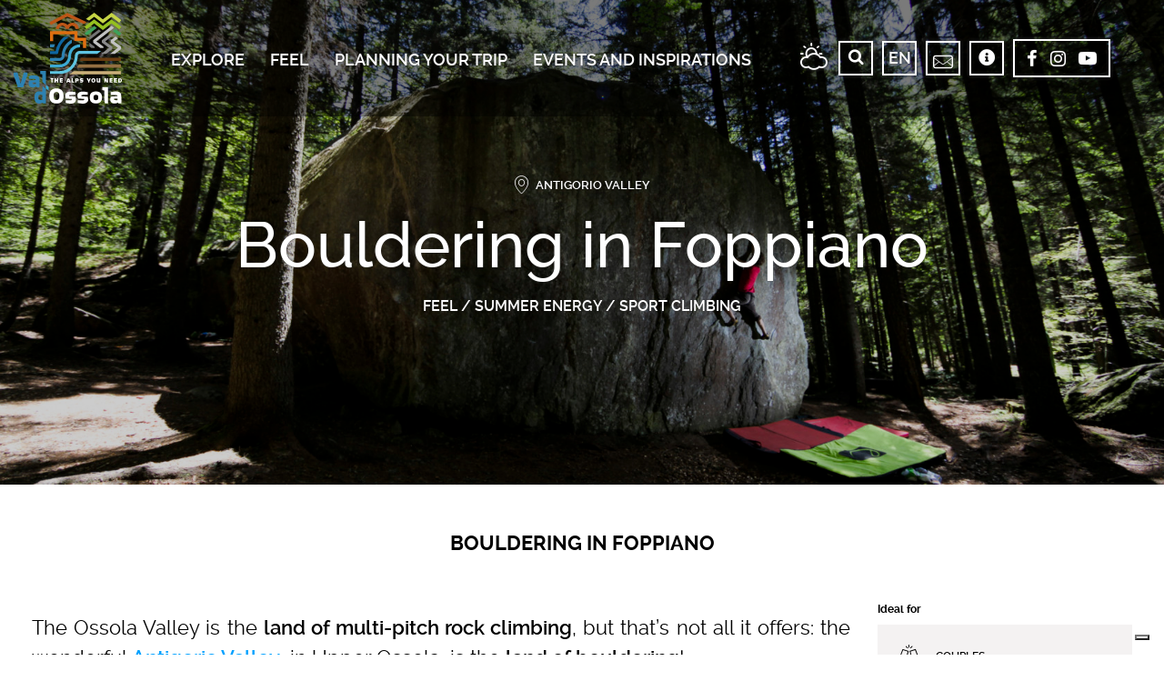

--- FILE ---
content_type: text/html; charset=UTF-8
request_url: https://www.visitossola.it/en/poi/bouldering-in-foppiano/
body_size: 16861
content:
<!DOCTYPE html>
<html lang="en-US" >
<head>

	<meta charset="UTF-8" />
	<meta http-equiv="Content-Type" content="text/html; charset=UTF-8" />
	<meta name="viewport" content="width=device-width, initial-scale=1, shrink-to-fit=no">

	<link rel='icon' type='image/png' href='/favicon.png' />

	<meta name='robots' content='index, follow, max-image-preview:large, max-snippet:-1, max-video-preview:-1' />
<link rel="alternate" hreflang="it" href="https://www.visitossola.it/poi/bouldering-a-foppiano/" />
<link rel="alternate" hreflang="en" href="https://www.visitossola.it/en/poi/bouldering-in-foppiano/" />
<link rel="alternate" hreflang="de" href="https://www.visitossola.it/de/poi/bouldern-foppiano/" />

	<!-- This site is optimized with the Yoast SEO plugin v21.7 - https://yoast.com/wordpress/plugins/seo/ -->
	<title>Climbing in the Ossola Valley - Bouldering in Foppiano | VisitOssola</title>
	<meta name="description" content="The Ossola Valley allows for climbing and bouldering experiences: in Foppiano, at the foothills of Monte Cistella, there are over 300 rocks with 700 peaks" />
	<link rel="canonical" href="https://www.visitossola.it/en/poi/bouldering-in-foppiano/" />
	<meta property="og:locale" content="en_US" />
	<meta property="og:type" content="article" />
	<meta property="og:title" content="Climbing in the Ossola Valley - Bouldering in Foppiano | VisitOssola" />
	<meta property="og:description" content="The Ossola Valley allows for climbing and bouldering experiences: in Foppiano, at the foothills of Monte Cistella, there are over 300 rocks with 700 peaks" />
	<meta property="og:url" content="https://www.visitossola.it/en/poi/bouldering-in-foppiano/" />
	<meta property="og:site_name" content="VisitOssola" />
	<meta property="article:modified_time" content="2019-05-10T09:09:50+00:00" />
	<meta name="twitter:card" content="summary_large_image" />
	<script type="application/ld+json" class="yoast-schema-graph">{"@context":"https://schema.org","@graph":[{"@type":"WebPage","@id":"https://www.visitossola.it/en/poi/bouldering-in-foppiano/","url":"https://www.visitossola.it/en/poi/bouldering-in-foppiano/","name":"Climbing in the Ossola Valley - Bouldering in Foppiano | VisitOssola","isPartOf":{"@id":"https://www.visitossola.it/de/#website"},"datePublished":"2018-08-31T15:37:49+00:00","dateModified":"2019-05-10T09:09:50+00:00","description":"The Ossola Valley allows for climbing and bouldering experiences: in Foppiano, at the foothills of Monte Cistella, there are over 300 rocks with 700 peaks","breadcrumb":{"@id":"https://www.visitossola.it/en/poi/bouldering-in-foppiano/#breadcrumb"},"inLanguage":"en-US","potentialAction":[{"@type":"ReadAction","target":["https://www.visitossola.it/en/poi/bouldering-in-foppiano/"]}]},{"@type":"BreadcrumbList","@id":"https://www.visitossola.it/en/poi/bouldering-in-foppiano/#breadcrumb","itemListElement":[{"@type":"ListItem","position":1,"name":"Home","item":"https://www.visitossola.it/en/"},{"@type":"ListItem","position":2,"name":"Bouldering in Foppiano"}]},{"@type":"WebSite","@id":"https://www.visitossola.it/de/#website","url":"https://www.visitossola.it/de/","name":"VisitOssola","description":"","potentialAction":[{"@type":"SearchAction","target":{"@type":"EntryPoint","urlTemplate":"https://www.visitossola.it/de/?s={search_term_string}"},"query-input":"required name=search_term_string"}],"inLanguage":"en-US"}]}</script>
	<!-- / Yoast SEO plugin. -->


<link rel='dns-prefetch' href='//cdn.iubenda.com' />
<script type="text/javascript">
/* <![CDATA[ */
window._wpemojiSettings = {"baseUrl":"https:\/\/s.w.org\/images\/core\/emoji\/14.0.0\/72x72\/","ext":".png","svgUrl":"https:\/\/s.w.org\/images\/core\/emoji\/14.0.0\/svg\/","svgExt":".svg","source":{"concatemoji":"https:\/\/www.visitossola.it\/wp-includes\/js\/wp-emoji-release.min.js?ver=6.4.2"}};
/*! This file is auto-generated */
!function(i,n){var o,s,e;function c(e){try{var t={supportTests:e,timestamp:(new Date).valueOf()};sessionStorage.setItem(o,JSON.stringify(t))}catch(e){}}function p(e,t,n){e.clearRect(0,0,e.canvas.width,e.canvas.height),e.fillText(t,0,0);var t=new Uint32Array(e.getImageData(0,0,e.canvas.width,e.canvas.height).data),r=(e.clearRect(0,0,e.canvas.width,e.canvas.height),e.fillText(n,0,0),new Uint32Array(e.getImageData(0,0,e.canvas.width,e.canvas.height).data));return t.every(function(e,t){return e===r[t]})}function u(e,t,n){switch(t){case"flag":return n(e,"\ud83c\udff3\ufe0f\u200d\u26a7\ufe0f","\ud83c\udff3\ufe0f\u200b\u26a7\ufe0f")?!1:!n(e,"\ud83c\uddfa\ud83c\uddf3","\ud83c\uddfa\u200b\ud83c\uddf3")&&!n(e,"\ud83c\udff4\udb40\udc67\udb40\udc62\udb40\udc65\udb40\udc6e\udb40\udc67\udb40\udc7f","\ud83c\udff4\u200b\udb40\udc67\u200b\udb40\udc62\u200b\udb40\udc65\u200b\udb40\udc6e\u200b\udb40\udc67\u200b\udb40\udc7f");case"emoji":return!n(e,"\ud83e\udef1\ud83c\udffb\u200d\ud83e\udef2\ud83c\udfff","\ud83e\udef1\ud83c\udffb\u200b\ud83e\udef2\ud83c\udfff")}return!1}function f(e,t,n){var r="undefined"!=typeof WorkerGlobalScope&&self instanceof WorkerGlobalScope?new OffscreenCanvas(300,150):i.createElement("canvas"),a=r.getContext("2d",{willReadFrequently:!0}),o=(a.textBaseline="top",a.font="600 32px Arial",{});return e.forEach(function(e){o[e]=t(a,e,n)}),o}function t(e){var t=i.createElement("script");t.src=e,t.defer=!0,i.head.appendChild(t)}"undefined"!=typeof Promise&&(o="wpEmojiSettingsSupports",s=["flag","emoji"],n.supports={everything:!0,everythingExceptFlag:!0},e=new Promise(function(e){i.addEventListener("DOMContentLoaded",e,{once:!0})}),new Promise(function(t){var n=function(){try{var e=JSON.parse(sessionStorage.getItem(o));if("object"==typeof e&&"number"==typeof e.timestamp&&(new Date).valueOf()<e.timestamp+604800&&"object"==typeof e.supportTests)return e.supportTests}catch(e){}return null}();if(!n){if("undefined"!=typeof Worker&&"undefined"!=typeof OffscreenCanvas&&"undefined"!=typeof URL&&URL.createObjectURL&&"undefined"!=typeof Blob)try{var e="postMessage("+f.toString()+"("+[JSON.stringify(s),u.toString(),p.toString()].join(",")+"));",r=new Blob([e],{type:"text/javascript"}),a=new Worker(URL.createObjectURL(r),{name:"wpTestEmojiSupports"});return void(a.onmessage=function(e){c(n=e.data),a.terminate(),t(n)})}catch(e){}c(n=f(s,u,p))}t(n)}).then(function(e){for(var t in e)n.supports[t]=e[t],n.supports.everything=n.supports.everything&&n.supports[t],"flag"!==t&&(n.supports.everythingExceptFlag=n.supports.everythingExceptFlag&&n.supports[t]);n.supports.everythingExceptFlag=n.supports.everythingExceptFlag&&!n.supports.flag,n.DOMReady=!1,n.readyCallback=function(){n.DOMReady=!0}}).then(function(){return e}).then(function(){var e;n.supports.everything||(n.readyCallback(),(e=n.source||{}).concatemoji?t(e.concatemoji):e.wpemoji&&e.twemoji&&(t(e.twemoji),t(e.wpemoji)))}))}((window,document),window._wpemojiSettings);
/* ]]> */
</script>
<style id='wp-emoji-styles-inline-css' type='text/css'>

	img.wp-smiley, img.emoji {
		display: inline !important;
		border: none !important;
		box-shadow: none !important;
		height: 1em !important;
		width: 1em !important;
		margin: 0 0.07em !important;
		vertical-align: -0.1em !important;
		background: none !important;
		padding: 0 !important;
	}
</style>
<link rel='stylesheet' id='wp-block-library-css' href='https://www.visitossola.it/wp-includes/css/dist/block-library/style.min.css?ver=6.4.2' type='text/css' media='all' />
<style id='classic-theme-styles-inline-css' type='text/css'>
/*! This file is auto-generated */
.wp-block-button__link{color:#fff;background-color:#32373c;border-radius:9999px;box-shadow:none;text-decoration:none;padding:calc(.667em + 2px) calc(1.333em + 2px);font-size:1.125em}.wp-block-file__button{background:#32373c;color:#fff;text-decoration:none}
</style>
<style id='global-styles-inline-css' type='text/css'>
body{--wp--preset--color--black: #000000;--wp--preset--color--cyan-bluish-gray: #abb8c3;--wp--preset--color--white: #ffffff;--wp--preset--color--pale-pink: #f78da7;--wp--preset--color--vivid-red: #cf2e2e;--wp--preset--color--luminous-vivid-orange: #ff6900;--wp--preset--color--luminous-vivid-amber: #fcb900;--wp--preset--color--light-green-cyan: #7bdcb5;--wp--preset--color--vivid-green-cyan: #00d084;--wp--preset--color--pale-cyan-blue: #8ed1fc;--wp--preset--color--vivid-cyan-blue: #0693e3;--wp--preset--color--vivid-purple: #9b51e0;--wp--preset--gradient--vivid-cyan-blue-to-vivid-purple: linear-gradient(135deg,rgba(6,147,227,1) 0%,rgb(155,81,224) 100%);--wp--preset--gradient--light-green-cyan-to-vivid-green-cyan: linear-gradient(135deg,rgb(122,220,180) 0%,rgb(0,208,130) 100%);--wp--preset--gradient--luminous-vivid-amber-to-luminous-vivid-orange: linear-gradient(135deg,rgba(252,185,0,1) 0%,rgba(255,105,0,1) 100%);--wp--preset--gradient--luminous-vivid-orange-to-vivid-red: linear-gradient(135deg,rgba(255,105,0,1) 0%,rgb(207,46,46) 100%);--wp--preset--gradient--very-light-gray-to-cyan-bluish-gray: linear-gradient(135deg,rgb(238,238,238) 0%,rgb(169,184,195) 100%);--wp--preset--gradient--cool-to-warm-spectrum: linear-gradient(135deg,rgb(74,234,220) 0%,rgb(151,120,209) 20%,rgb(207,42,186) 40%,rgb(238,44,130) 60%,rgb(251,105,98) 80%,rgb(254,248,76) 100%);--wp--preset--gradient--blush-light-purple: linear-gradient(135deg,rgb(255,206,236) 0%,rgb(152,150,240) 100%);--wp--preset--gradient--blush-bordeaux: linear-gradient(135deg,rgb(254,205,165) 0%,rgb(254,45,45) 50%,rgb(107,0,62) 100%);--wp--preset--gradient--luminous-dusk: linear-gradient(135deg,rgb(255,203,112) 0%,rgb(199,81,192) 50%,rgb(65,88,208) 100%);--wp--preset--gradient--pale-ocean: linear-gradient(135deg,rgb(255,245,203) 0%,rgb(182,227,212) 50%,rgb(51,167,181) 100%);--wp--preset--gradient--electric-grass: linear-gradient(135deg,rgb(202,248,128) 0%,rgb(113,206,126) 100%);--wp--preset--gradient--midnight: linear-gradient(135deg,rgb(2,3,129) 0%,rgb(40,116,252) 100%);--wp--preset--font-size--small: 13px;--wp--preset--font-size--medium: 20px;--wp--preset--font-size--large: 36px;--wp--preset--font-size--x-large: 42px;--wp--preset--spacing--20: 0.44rem;--wp--preset--spacing--30: 0.67rem;--wp--preset--spacing--40: 1rem;--wp--preset--spacing--50: 1.5rem;--wp--preset--spacing--60: 2.25rem;--wp--preset--spacing--70: 3.38rem;--wp--preset--spacing--80: 5.06rem;--wp--preset--shadow--natural: 6px 6px 9px rgba(0, 0, 0, 0.2);--wp--preset--shadow--deep: 12px 12px 50px rgba(0, 0, 0, 0.4);--wp--preset--shadow--sharp: 6px 6px 0px rgba(0, 0, 0, 0.2);--wp--preset--shadow--outlined: 6px 6px 0px -3px rgba(255, 255, 255, 1), 6px 6px rgba(0, 0, 0, 1);--wp--preset--shadow--crisp: 6px 6px 0px rgba(0, 0, 0, 1);}:where(.is-layout-flex){gap: 0.5em;}:where(.is-layout-grid){gap: 0.5em;}body .is-layout-flow > .alignleft{float: left;margin-inline-start: 0;margin-inline-end: 2em;}body .is-layout-flow > .alignright{float: right;margin-inline-start: 2em;margin-inline-end: 0;}body .is-layout-flow > .aligncenter{margin-left: auto !important;margin-right: auto !important;}body .is-layout-constrained > .alignleft{float: left;margin-inline-start: 0;margin-inline-end: 2em;}body .is-layout-constrained > .alignright{float: right;margin-inline-start: 2em;margin-inline-end: 0;}body .is-layout-constrained > .aligncenter{margin-left: auto !important;margin-right: auto !important;}body .is-layout-constrained > :where(:not(.alignleft):not(.alignright):not(.alignfull)){max-width: var(--wp--style--global--content-size);margin-left: auto !important;margin-right: auto !important;}body .is-layout-constrained > .alignwide{max-width: var(--wp--style--global--wide-size);}body .is-layout-flex{display: flex;}body .is-layout-flex{flex-wrap: wrap;align-items: center;}body .is-layout-flex > *{margin: 0;}body .is-layout-grid{display: grid;}body .is-layout-grid > *{margin: 0;}:where(.wp-block-columns.is-layout-flex){gap: 2em;}:where(.wp-block-columns.is-layout-grid){gap: 2em;}:where(.wp-block-post-template.is-layout-flex){gap: 1.25em;}:where(.wp-block-post-template.is-layout-grid){gap: 1.25em;}.has-black-color{color: var(--wp--preset--color--black) !important;}.has-cyan-bluish-gray-color{color: var(--wp--preset--color--cyan-bluish-gray) !important;}.has-white-color{color: var(--wp--preset--color--white) !important;}.has-pale-pink-color{color: var(--wp--preset--color--pale-pink) !important;}.has-vivid-red-color{color: var(--wp--preset--color--vivid-red) !important;}.has-luminous-vivid-orange-color{color: var(--wp--preset--color--luminous-vivid-orange) !important;}.has-luminous-vivid-amber-color{color: var(--wp--preset--color--luminous-vivid-amber) !important;}.has-light-green-cyan-color{color: var(--wp--preset--color--light-green-cyan) !important;}.has-vivid-green-cyan-color{color: var(--wp--preset--color--vivid-green-cyan) !important;}.has-pale-cyan-blue-color{color: var(--wp--preset--color--pale-cyan-blue) !important;}.has-vivid-cyan-blue-color{color: var(--wp--preset--color--vivid-cyan-blue) !important;}.has-vivid-purple-color{color: var(--wp--preset--color--vivid-purple) !important;}.has-black-background-color{background-color: var(--wp--preset--color--black) !important;}.has-cyan-bluish-gray-background-color{background-color: var(--wp--preset--color--cyan-bluish-gray) !important;}.has-white-background-color{background-color: var(--wp--preset--color--white) !important;}.has-pale-pink-background-color{background-color: var(--wp--preset--color--pale-pink) !important;}.has-vivid-red-background-color{background-color: var(--wp--preset--color--vivid-red) !important;}.has-luminous-vivid-orange-background-color{background-color: var(--wp--preset--color--luminous-vivid-orange) !important;}.has-luminous-vivid-amber-background-color{background-color: var(--wp--preset--color--luminous-vivid-amber) !important;}.has-light-green-cyan-background-color{background-color: var(--wp--preset--color--light-green-cyan) !important;}.has-vivid-green-cyan-background-color{background-color: var(--wp--preset--color--vivid-green-cyan) !important;}.has-pale-cyan-blue-background-color{background-color: var(--wp--preset--color--pale-cyan-blue) !important;}.has-vivid-cyan-blue-background-color{background-color: var(--wp--preset--color--vivid-cyan-blue) !important;}.has-vivid-purple-background-color{background-color: var(--wp--preset--color--vivid-purple) !important;}.has-black-border-color{border-color: var(--wp--preset--color--black) !important;}.has-cyan-bluish-gray-border-color{border-color: var(--wp--preset--color--cyan-bluish-gray) !important;}.has-white-border-color{border-color: var(--wp--preset--color--white) !important;}.has-pale-pink-border-color{border-color: var(--wp--preset--color--pale-pink) !important;}.has-vivid-red-border-color{border-color: var(--wp--preset--color--vivid-red) !important;}.has-luminous-vivid-orange-border-color{border-color: var(--wp--preset--color--luminous-vivid-orange) !important;}.has-luminous-vivid-amber-border-color{border-color: var(--wp--preset--color--luminous-vivid-amber) !important;}.has-light-green-cyan-border-color{border-color: var(--wp--preset--color--light-green-cyan) !important;}.has-vivid-green-cyan-border-color{border-color: var(--wp--preset--color--vivid-green-cyan) !important;}.has-pale-cyan-blue-border-color{border-color: var(--wp--preset--color--pale-cyan-blue) !important;}.has-vivid-cyan-blue-border-color{border-color: var(--wp--preset--color--vivid-cyan-blue) !important;}.has-vivid-purple-border-color{border-color: var(--wp--preset--color--vivid-purple) !important;}.has-vivid-cyan-blue-to-vivid-purple-gradient-background{background: var(--wp--preset--gradient--vivid-cyan-blue-to-vivid-purple) !important;}.has-light-green-cyan-to-vivid-green-cyan-gradient-background{background: var(--wp--preset--gradient--light-green-cyan-to-vivid-green-cyan) !important;}.has-luminous-vivid-amber-to-luminous-vivid-orange-gradient-background{background: var(--wp--preset--gradient--luminous-vivid-amber-to-luminous-vivid-orange) !important;}.has-luminous-vivid-orange-to-vivid-red-gradient-background{background: var(--wp--preset--gradient--luminous-vivid-orange-to-vivid-red) !important;}.has-very-light-gray-to-cyan-bluish-gray-gradient-background{background: var(--wp--preset--gradient--very-light-gray-to-cyan-bluish-gray) !important;}.has-cool-to-warm-spectrum-gradient-background{background: var(--wp--preset--gradient--cool-to-warm-spectrum) !important;}.has-blush-light-purple-gradient-background{background: var(--wp--preset--gradient--blush-light-purple) !important;}.has-blush-bordeaux-gradient-background{background: var(--wp--preset--gradient--blush-bordeaux) !important;}.has-luminous-dusk-gradient-background{background: var(--wp--preset--gradient--luminous-dusk) !important;}.has-pale-ocean-gradient-background{background: var(--wp--preset--gradient--pale-ocean) !important;}.has-electric-grass-gradient-background{background: var(--wp--preset--gradient--electric-grass) !important;}.has-midnight-gradient-background{background: var(--wp--preset--gradient--midnight) !important;}.has-small-font-size{font-size: var(--wp--preset--font-size--small) !important;}.has-medium-font-size{font-size: var(--wp--preset--font-size--medium) !important;}.has-large-font-size{font-size: var(--wp--preset--font-size--large) !important;}.has-x-large-font-size{font-size: var(--wp--preset--font-size--x-large) !important;}
.wp-block-navigation a:where(:not(.wp-element-button)){color: inherit;}
:where(.wp-block-post-template.is-layout-flex){gap: 1.25em;}:where(.wp-block-post-template.is-layout-grid){gap: 1.25em;}
:where(.wp-block-columns.is-layout-flex){gap: 2em;}:where(.wp-block-columns.is-layout-grid){gap: 2em;}
.wp-block-pullquote{font-size: 1.5em;line-height: 1.6;}
</style>
<link rel='stylesheet' id='bootstrap-css' href='https://www.visitossola.it/wp-content/themes/visit_ossola/js/lib/bootstrap4/css/bootstrap.css?ver=2021.12.10' type='text/css' media='all' />
<link rel='stylesheet' id='jquery-confirm-css' href='https://www.visitossola.it/wp-content/themes/visit_ossola/js/lib/jquery-confirm/jquery-confirm.min.css?ver=2021.12.10' type='text/css' media='all' />
<link rel='stylesheet' id='simplebar-css' href='https://www.visitossola.it/wp-content/themes/visit_ossola/js/lib/simplebar/simplebar.min.css?ver=2021.12.10' type='text/css' media='all' />
<link rel='stylesheet' id='fancybox-css' href='https://www.visitossola.it/wp-content/themes/visit_ossola/js/lib/fancybox/fancybox.min.css?ver=2021.12.10' type='text/css' media='all' />
<link rel='stylesheet' id='jquery-ui-css' href='https://www.visitossola.it/wp-content/themes/visit_ossola/js/lib/jquery-ui/jquery-ui.min.css?ver=2021.12.10' type='text/css' media='all' />
<link rel='stylesheet' id='styles-css' href='https://www.visitossola.it/wp-content/uploads/wp-less/visit_ossola/less/styles-e81a8fcf90.css' type='text/css' media='all' />

<script  type="text/javascript" class=" _iub_cs_skip" type="text/javascript" id="iubenda-head-inline-scripts-0">
/* <![CDATA[ */

var _iub = _iub || [];
_iub.csConfiguration = {callback: {
    onConsentRead: function(){jQuery('#newsletter-modal').removeClass('d-none');}
  },"askConsentAtCookiePolicyUpdate":true,"ccpaAcknowledgeOnDisplay":true,"ccpaApplies":true,"consentOnContinuedBrowsing":false,"enableCcpa":true,"floatingPreferencesButtonDisplay":"bottom-right","invalidateConsentWithoutLog":true,"perPurposeConsent":true,"reloadOnConsent":true,"siteId":1371315,"whitelabel":false,"cookiePolicyId":77216702,"lang":"en", "banner":{ "acceptButtonCaptionColor":"#FFFFFF","acceptButtonColor":"#0073CE","acceptButtonDisplay":true,"backgroundColor":"#FFFFFF","brandBackgroundColor":"#FFFFFF","brandTextColor":"#000000","closeButtonDisplay":false,"customizeButtonCaptionColor":"#4D4D4D","customizeButtonColor":"#DADADA","customizeButtonDisplay":true,"explicitWithdrawal":true,"listPurposes":true,"logo":null,"position":"float-bottom-right","rejectButtonCaptionColor":"#FFFFFF","rejectButtonColor":"#0073CE","rejectButtonDisplay":true,"textColor":"#000000" }};
/* ]]> */
</script>
<script  type="text/javascript" class=" _iub_cs_skip" type="text/javascript" src="//cdn.iubenda.com/cs/ccpa/stub.js?ver=3.9.0" id="iubenda-head-scripts-0-js"></script>
<script  type="text/javascript" charset="UTF-8" async="" class=" _iub_cs_skip" type="text/javascript" src="//cdn.iubenda.com/cs/iubenda_cs.js?ver=3.9.0" id="iubenda-head-scripts-1-js"></script>
<script type="text/javascript" src="https://www.visitossola.it/wp-content/themes/visit_ossola/js/lib/jquery/jquery.min.js?ver=2021.12.10" id="jquery-js"></script>
<script type="text/javascript" src="https://www.visitossola.it/wp-content/themes/visit_ossola/js/lib/bootstrap4/js/bootstrap.min.js?ver=2021.12.10" id="bootstrap-js"></script>
<script type="text/javascript" src="https://www.visitossola.it/wp-content/themes/visit_ossola/js/lib/jquery-confirm/jquery-confirm.min.js?ver=2021.12.10" id="jquery-confirm-js"></script>
<script type="text/javascript" src="https://www.visitossola.it/wp-content/themes/visit_ossola/js/lib/angular/angular.min.js?ver=2021.12.10" id="angular-js"></script>
<script type="text/javascript" src="https://www.visitossola.it/wp-content/themes/visit_ossola/js/lib/angular/angular-animate.min.js?ver=2021.12.10" id="angular-animate-js"></script>
<script type="text/javascript" src="https://www.visitossola.it/wp-content/themes/visit_ossola/js/lib/angular/angular-touch.min.js?ver=2021.12.10" id="angular-touch-js"></script>
<script type="text/javascript" src="https://www.visitossola.it/wp-content/themes/visit_ossola/js/lib/jquery-ui/jquery-ui.min.js?ver=2021.12.10" id="jquery-ui-js"></script>
<script type="text/javascript" src="https://www.visitossola.it/wp-content/themes/visit_ossola/js/lib/jquery-ui/i18n/datepicker-en_US.js?ver=2021.12.10" id="jquery-ui-i18n-js"></script>
<script type="text/javascript" src="https://www.visitossola.it/wp-content/themes/visit_ossola/js/lib/simplebar/simplebar.min.js?ver=2021.12.10" id="simplebar-js"></script>
<script type="text/javascript" src="https://www.visitossola.it/wp-content/themes/visit_ossola/js/lib/fancybox/fancybox.min.js?ver=2021.12.10" id="fancybox-js"></script>
<script type="text/javascript" src="https://www.visitossola.it/wp-includes/js/dist/vendor/lodash.min.js?ver=4.17.19" id="lodash-js"></script>
<script type="text/javascript" id="lodash-js-after">
/* <![CDATA[ */
window.lodash = _.noConflict();
/* ]]> */
</script>
<script type="text/javascript" src="https://www.visitossola.it/wp-includes/js/dist/vendor/moment.min.js?ver=2.29.4" id="moment-js"></script>
<script type="text/javascript" id="moment-js-after">
/* <![CDATA[ */
moment.updateLocale( 'en_US', {"months":["January","February","March","April","May","June","July","August","September","October","November","December"],"monthsShort":["Jan","Feb","Mar","Apr","May","Jun","Jul","Aug","Sep","Oct","Nov","Dec"],"weekdays":["Sunday","Monday","Tuesday","Wednesday","Thursday","Friday","Saturday"],"weekdaysShort":["Sun","Mon","Tue","Wed","Thu","Fri","Sat"],"week":{"dow":1},"longDateFormat":{"LT":"H:i","LTS":null,"L":null,"LL":"Y-m-d","LLL":"F j, Y g:i a","LLLL":null}} );
/* ]]> */
</script>
<script type="text/javascript" src="https://www.visitossola.it/wp-content/themes/visit_ossola/js/utils.js?ver=2021.12.10" id="myutils-js"></script>
<script type="text/javascript" id="app-js-extra">
/* <![CDATA[ */
var my_globals = {"language":"en_US","language_short":"en","site_url":"https:\/\/www.visitossola.it","ajax_url":"\/wp-admin\/admin-ajax.php","ajax_nonce":"cbfa5a89c8","permalink":"https:\/\/www.visitossola.it\/en\/poi\/bouldering-in-foppiano\/","theme_directory":"https:\/\/www.visitossola.it\/wp-content\/themes\/visit_ossola","post_id":"19480","use_local_storage":"","cookies_accepted":"0","recaptcha_site_key":"6LchYGsUAAAAAAP9CtdtZza-dX3pMhex3MQJCmUG","strings":[]};
/* ]]> */
</script>
<script type="text/javascript" src="https://www.visitossola.it/wp-content/themes/visit_ossola/js/app.js?ver=2021.12.10" id="app-js"></script>
<script type="text/javascript" src="https://www.visitossola.it/wp-content/themes/visit_ossola/js/ospitalita-controllers.js?ver=2021.12.10" id="ospitalita-controllers-js"></script>
<script type="text/javascript" src="https://www.visitossola.it/wp-content/themes/visit_ossola/js/newsletter-controllers.js?ver=2021.12.10" id="newsletter-controllers-js"></script>
<script type="text/javascript" src="https://www.visitossola.it/wp-content/themes/visit_ossola/js/contact-controller.js?ver=2021.12.10" id="contact-controller-js"></script>
<script type="text/javascript" src="https://www.visitossola.it/wp-content/themes/visit_ossola/js/recaptcha-utils.js?ver=2021.12.10" id="recaptcha-utils-js"></script>
<link rel="https://api.w.org/" href="https://www.visitossola.it/en/wp-json/" /><link rel="EditURI" type="application/rsd+xml" title="RSD" href="https://www.visitossola.it/xmlrpc.php?rsd" />
<meta name="generator" content="WordPress 6.4.2" />
<link rel='shortlink' href='https://www.visitossola.it/en/?p=19480' />
<link rel="alternate" type="application/json+oembed" href="https://www.visitossola.it/en/wp-json/oembed/1.0/embed/?url=https%3A%2F%2Fwww.visitossola.it%2Fen%2Fpoi%2Fbouldering-in-foppiano%2F" />
<link rel="alternate" type="text/xml+oembed" href="https://www.visitossola.it/en/wp-json/oembed/1.0/embed/?url=https%3A%2F%2Fwww.visitossola.it%2Fen%2Fpoi%2Fbouldering-in-foppiano%2F&#038;format=xml" />
<meta name="generator" content="WPML ver:4.2.4 stt:1,3,27;" />

	<meta property="fb:app_id" content="1045077958989953" />
	<meta property="og:image" content="https://www.visitossola.it/wp-content/uploads/2018/08/Boulder-a-Foppiano-Valle-Antigorio-Val-dOssola-ph.-Dario-Rota-5-1680x900.jpg"/>
	<meta property="og:image:width" content="1680" />
	<meta property="og:image:height" content="890" />
	
	<link rel="stylesheet" href="/cookie-consent/jquery-confirm/jquery-confirm.min.css"/>
	<link rel="stylesheet" href="/cookie-consent/cookie-consent.css"/>
	<script type="text/javascript" src="/cookie-consent/jquery-confirm/jquery-confirm.min.js"></script>
	<script type="text/javascript" src="/cookie-consent/cookie-consent.js"></script>
	
	<script type="text/javascript">
		/*jQuery(function(){
			if (window.cookie_consent){
				
				// customize...
				window.cookie_consent.more_info_url = 'https://www.visitossola.it/en/homepage/privacy/';
				
								window.cookie_consent.consent_title = 'Attention, please!';
				
								window.cookie_consent.consent_text = 'This website uses cookies, including those of third parties, to optimise your experience. ';
				
								window.cookie_consent.accept_title = 'Accept';
				
								window.cookie_consent.more_info_title = 'Further information';
								
				window.cookie_consent.excluded_templates = ['page-privacy.php'];

				window.cookie_consent.run('');
			}
		});*/
	</script>


					<script async type="text/plain" class="_iub_cs_activate" data-iub-purposes="4">
			window.fbAsyncInit = function() {
				FB.init({
				appId      : '1045077958989953',
				xfbml      : true,
				version    : 'v2.8'
				});
			};
			
			(function(d, s, id){
				var js, fjs = d.getElementsByTagName(s)[0];
				if (d.getElementById(id)) {return;}
				js = d.createElement(s); js.id = id;
				js.src = "//connect.facebook.net/en_US/sdk.js";
				fjs.parentNode.insertBefore(js, fjs);
			}(document, 'script', 'facebook-jssdk'));
			</script>
		
							<!-- Facebook Pixel Code -->
				<script async type="text/plain" class="_iub_cs_activate" data-iub-purposes="4">
					!function(f,b,e,v,n,t,s)
					{if(f.fbq)return;n=f.fbq=function(){n.callMethod?
					n.callMethod.apply(n,arguments):n.queue.push(arguments)};
					if(!f._fbq)f._fbq=n;n.push=n;n.loaded=!0;n.version='2.0';
					n.queue=[];t=b.createElement(e);t.async=!0;
					t.src=v;s=b.getElementsByTagName(e)[0];
					s.parentNode.insertBefore(t,s)}(window, document,'script',
					'https://connect.facebook.net/en_US/fbevents.js');
					fbq('init', '426560208354388');
					fbq('track', 'PageView');
				</script>
				<noscript><img height="1" width="1" style="display:none"
				src="https://www.facebook.com/tr?id=426560208354388&ev=PageView&noscript=1"
				/></noscript>
				<!-- End Facebook Pixel Code -->
					
				
		<!-- Matomo -->
		<script type="text/javascript">
		  var _paq = window._paq = window._paq || [];
		  /* tracker methods like "setCustomDimension" should be called before "trackPageView" */
		  _paq.push(['trackPageView']);
		  _paq.push(['enableLinkTracking']);
		  (function() {
		    var u="https://ingestion.webanalytics.italia.it/";
		    _paq.push(['setTrackerUrl', u+'matomo.php']);
		    _paq.push(['setSiteId', '5y045Kx31v']);
		   // _paq.push(['discardHashTag', 'true']);
		    var d=document, g=d.createElement('script'), s=d.getElementsByTagName('script')[0];
		    g.type='text/javascript'; g.async=true; g.src=u+'matomo.js'; s.parentNode.insertBefore(g,s);
		  })();
		</script>
		<!-- End Matomo Code -->  

	

</head>
<body class="poi-template-default single single-poi postid-19480" data-ng-app="VisitOssolaApp" data-ng-controller="MainController" data-ng-init="init()">
<div class="page-wrapper" data-ng-class="{blocked: isMenuOpen}">

	<header id="header" data-ng-class="{scaled: !showMenuBar}">
		<div class="container-fluid">
		
			<div class="mobile-bar" data-ng-class="{open: isMenuOpen}">

				<a class="logo-wrapper" href="https://www.visitossola.it/en/" title="VisitOssola">
					<img class="logo desktop" src="https://www.visitossola.it/wp-content/themes/visit_ossola/img/logo-visitossola.svg" onerror="this.onerror=null; this.src='https://www.visitossola.it/wp-content/themes/visit_ossola/img/logo-visitossola.png'" width="140" alt="Visit Ossola Logo"/>
					<img class="logo mobile" src="https://www.visitossola.it/wp-content/themes/visit_ossola/img/logo-visitossola-black.svg" onerror="this.onerror=null; this.src='https://www.visitossola.it/wp-content/themes/visit_ossola/img/logo-visitossola-black.png'" width="170" alt="Visit Ossola Logo"/>
				</a>
	
				<button class="menu-toggle" type="button" data-ng-click="toggleMenu()">
					<span class="icon icon-menu" data-ng-class="{'icon-menu' : !isMenuOpen, 'icon-close': isMenuOpen}"></span>
				</button>

			</div>

			<div class="menu-wrapper" data-ng-class="{visible: isMenuOpen}">


				<div class="header-menu">
					<ul class="menu">
						<li class="menu-item" data-ng-init="isSubMenuOpen[19013] = false" data-ng-class="{active: isSubMenuOpen[19013]}">
							<span class="menu-item-label not-link" title="Explore" data-ng-click="toggleSubMenu(19013, $event)">
								<span class="label">Explore</span>
								<span class="icon arrow" data-ng-class="{'icon-arrow_down': isSubMenuOpen[19013], 'icon-arrow_up': !isSubMenuOpen[19013]}"></span>
							</span>
							
							<div class="sub-menu-container" data-collapsable="mobile" data-menu-id="19013">
								<div class="container">
									<ul class="sub-menu">
										<li class="menu-item" data-ng-class="{active: isSubMenuOpen[19014]}" style="background-image: url('https://www.visitossola.it/wp-content/uploads/2018/09/Territorio-2-270x400.jpg');">
											<span class="menu-item-label not-link" title="The region" data-ng-click="toggleSubMenu(19014, $event)">
												<span class="label">The region</span>
												<span class="icon arrow" data-ng-class="{'icon-arrow_down': isSubMenuOpen[19014], 'icon-arrow_up': !isSubMenuOpen[19014]}"></span>
											</span>
											<div class="sub-menu-container" data-collapsable="mobile" data-menu-id="19014">

												<div class="frame-wrap">
													<div class="frame">

														<div class="scroll-container" >
															<ul class="sub-menu">
		
																<li class="menu-title">
																	The region																</li>
																		<li class="menu-item">
																		<a class="menu-item-label link" href="https://www.visitossola.it/en/homepage/scopri-lossola/territorio/domodossola-and-surroundings/" title="Domodossola and its surroundings">
																			<span class="label">Domodossola and its surroundings</span>
																		</a>
																	</li>
																			<li class="menu-item">
																		<a class="menu-item-label link" href="https://www.visitossola.it/en/homepage/scopri-lossola/territorio/lower-ossola/" title="Lower Ossola">
																			<span class="label">Lower Ossola</span>
																		</a>
																	</li>
																			<li class="menu-item">
																		<a class="menu-item-label link" href="https://www.visitossola.it/en/homepage/scopri-lossola/territorio/antigorio-valley/" title="Antigorio Valley">
																			<span class="label">Antigorio Valley</span>
																		</a>
																	</li>
																			<li class="menu-item">
																		<a class="menu-item-label link" href="https://www.visitossola.it/en/homepage/scopri-lossola/territorio/antrona-valley/" title="Antrona Valley">
																			<span class="label">Antrona Valley</span>
																		</a>
																	</li>
																			<li class="menu-item">
																		<a class="menu-item-label link" href="https://www.visitossola.it/en/homepage/scopri-lossola/territorio/anzasca-valley/" title="Anzasca Valley">
																			<span class="label">Anzasca Valley</span>
																		</a>
																	</li>
																			<li class="menu-item">
																		<a class="menu-item-label link" href="https://www.visitossola.it/en/homepage/scopri-lossola/territorio/bognanco-valley/" title="Bognanco Valley">
																			<span class="label">Bognanco Valley</span>
																		</a>
																	</li>
																			<li class="menu-item">
																		<a class="menu-item-label link" href="https://www.visitossola.it/en/homepage/scopri-lossola/territorio/divedro-valley/" title="Divedro Valley">
																			<span class="label">Divedro Valley</span>
																		</a>
																	</li>
																			<li class="menu-item">
																		<a class="menu-item-label link" href="https://www.visitossola.it/en/homepage/scopri-lossola/territorio/formazza-valley/" title="Formazza Valley">
																			<span class="label">Formazza Valley</span>
																		</a>
																	</li>
																			<li class="menu-item">
																		<a class="menu-item-label link" href="https://www.visitossola.it/en/homepage/scopri-lossola/territorio/vigezzo-valley/" title="Vigezzo Valley">
																			<span class="label">Vigezzo Valley</span>
																		</a>
																	</li>
			
															</ul>
														</div>

													</div>
												</div>
												<div class="spacer"></div>
												
											</div>
										</li>
										<li class="menu-item" data-ng-class="{active: isSubMenuOpen[19024]}" style="background-image: url('https://www.visitossola.it/wp-content/uploads/2018/09/BorghiStorici_2-270x400.jpg');">
											<span class="menu-item-label not-link" title="Historic villages" data-ng-click="toggleSubMenu(19024, $event)">
												<span class="label">Historic villages</span>
												<span class="icon arrow" data-ng-class="{'icon-arrow_down': isSubMenuOpen[19024], 'icon-arrow_up': !isSubMenuOpen[19024]}"></span>
											</span>
											<div class="sub-menu-container" data-collapsable="mobile" data-menu-id="19024">

												<div class="frame-wrap">
													<div class="frame">

														<div class="scroll-container" >
															<ul class="sub-menu">
		
																<li class="menu-title">
																	Historic villages																</li>
																		<li class="menu-item">
																		<a class="menu-item-label link" href="https://www.visitossola.it/en/homepage/scopri-lossola/borghi-storici/domodossola/" title="Domodossola">
																			<span class="label">Domodossola</span>
																		</a>
																	</li>
																			<li class="menu-item">
																		<a class="menu-item-label link" href="https://www.visitossola.it/en/homepage/scopri-lossola/borghi-storici/baceno/" title="Baceno">
																			<span class="label">Baceno</span>
																		</a>
																	</li>
																			<li class="menu-item">
																		<a class="menu-item-label link" href="https://www.visitossola.it/en/homepage/scopri-lossola/borghi-storici/craveggia/" title="Craveggia">
																			<span class="label">Craveggia</span>
																		</a>
																	</li>
																			<li class="menu-item">
																		<a class="menu-item-label link" href="https://www.visitossola.it/en/homepage/scopri-lossola/borghi-storici/formazza/" title="Formazza">
																			<span class="label">Formazza</span>
																		</a>
																	</li>
																			<li class="menu-item">
																		<a class="menu-item-label link" href="https://www.visitossola.it/en/homepage/scopri-lossola/borghi-storici/macugnaga/" title="Macugnaga">
																			<span class="label">Macugnaga</span>
																		</a>
																	</li>
																			<li class="menu-item">
																		<a class="menu-item-label link" href="https://www.visitossola.it/en/homepage/scopri-lossola/borghi-storici/malesco/" title="Malesco">
																			<span class="label">Malesco</span>
																		</a>
																	</li>
																			<li class="menu-item">
																		<a class="menu-item-label link" href="https://www.visitossola.it/en/homepage/scopri-lossola/borghi-storici/mergozzo/" title="Mergozzo">
																			<span class="label">Mergozzo</span>
																		</a>
																	</li>
																			<li class="menu-item">
																		<a class="menu-item-label link" href="https://www.visitossola.it/en/homepage/scopri-lossola/borghi-storici/santamariamaggiore/" title="Santa Maria Maggiore">
																			<span class="label">Santa Maria Maggiore</span>
																		</a>
																	</li>
																			<li class="menu-item">
																		<a class="menu-item-label link" href="https://www.visitossola.it/en/homepage/scopri-lossola/borghi-storici/vogogna/" title="Vogogna">
																			<span class="label">Vogogna</span>
																		</a>
																	</li>
																			<li class="menu-item">
																		<a class="menu-item-label link" href="https://www.visitossola.it/en/homepage/scopri-lossola/borghi-storici/small-villages/" title="Small villages">
																			<span class="label">Small villages</span>
																		</a>
																	</li>
			
															</ul>
														</div>

													</div>
												</div>
												<div class="spacer"></div>
												
											</div>
										</li>
										<li class="menu-item" data-ng-class="{active: isSubMenuOpen[19057]}" style="background-image: url('https://www.visitossola.it/wp-content/uploads/2018/09/Alpe-Veglia-Parco-Naturale-in-autunno-%7F-ph.-Marco-Benedetto-Cerini-1.jpg');">
											<span class="menu-item-label not-link" title="Nature reserves and sanctuaries" data-ng-click="toggleSubMenu(19057, $event)">
												<span class="label">Nature reserves and sanctuaries</span>
												<span class="icon arrow" data-ng-class="{'icon-arrow_down': isSubMenuOpen[19057], 'icon-arrow_up': !isSubMenuOpen[19057]}"></span>
											</span>
											<div class="sub-menu-container" data-collapsable="mobile" data-menu-id="19057">

												<div class="frame-wrap">
													<div class="frame">

														<div class="scroll-container" >
															<ul class="sub-menu">
		
																<li class="menu-title">
																	Nature reserves and sanctuaries																</li>
																		<li class="menu-item">
																		<a class="menu-item-label link" href="https://www.visitossola.it/en/homepage/scopri-lossola/parchi-e-riserve/veglia-devero-nature-reserve/" title="Veglia Devero Nature Reserve">
																			<span class="label">Veglia Devero Nature Reserve</span>
																		</a>
																	</li>
																			<li class="menu-item">
																		<a class="menu-item-label link" href="https://www.visitossola.it/en/homepage/scopri-lossola/parchi-e-riserve/alta-valle-antrona-nature-reserve/" title="Alta Valle Antrona Nature Reserve">
																			<span class="label">Alta Valle Antrona Nature Reserve</span>
																		</a>
																	</li>
																			<li class="menu-item">
																		<a class="menu-item-label link" href="https://www.visitossola.it/en/homepage/scopri-lossola/parchi-e-riserve/monte-rosa-wildlife-sanctuary/" title="Monte Rosa Wildlife Sanctuary">
																			<span class="label">Monte Rosa Wildlife Sanctuary</span>
																		</a>
																	</li>
																			<li class="menu-item">
																		<a class="menu-item-label link" href="https://www.visitossola.it/en/homepage/scopri-lossola/parchi-e-riserve/val-grande-nature-reserve/" title="Val Grande Nature Reserve">
																			<span class="label">Val Grande Nature Reserve</span>
																		</a>
																	</li>
																			<li class="menu-item">
																		<a class="menu-item-label link" href="https://www.visitossola.it/en/homepage/scopri-lossola/parchi-e-riserve/bosco-tenso-wildlife-sanctuary/" title="Bosco Tenso Wildlife Sanctuary">
																			<span class="label">Bosco Tenso Wildlife Sanctuary</span>
																		</a>
																	</li>
																			<li class="menu-item">
																		<a class="menu-item-label link" href="https://www.visitossola.it/en/homepage/scopri-lossola/parchi-e-riserve/pian-dei-sali-wildlife-sanctuary/" title="Pian dei Sali Wildlife Sanctuary">
																			<span class="label">Pian dei Sali Wildlife Sanctuary</span>
																		</a>
																	</li>
			
															</ul>
														</div>

													</div>
												</div>
												<div class="spacer"></div>
												
											</div>
										</li>
										<li class="menu-item" data-ng-class="{active: isSubMenuOpen[19064]}" style="background-image: url('https://www.visitossola.it/wp-content/uploads/2018/10/Il-Treno-del-Foliage-Ferrovia-Vigezzina-Centovalli-Valle-Vigezzo-ph.-Marco-Cerini-28-270x400.jpg');">
											<a class="menu-item-label link" href="https://www.visitossola.it/en/homepage/scopri-lossola/mediagallery/" title="Mediagallery">
												<span class="label">Mediagallery</span>
											</a>
										</li>
										<li class="menu-item" data-ng-class="{active: isSubMenuOpen[19065]}" style="background-image: url('https://www.visitossola.it/wp-content/uploads/2018/10/Alta_Val_Bognanco-1-270x400.jpg');">
											<span class="menu-item-label not-link" title="In real time" data-ng-click="toggleSubMenu(19065, $event)">
												<span class="label">In real time</span>
												<span class="icon arrow" data-ng-class="{'icon-arrow_down': isSubMenuOpen[19065], 'icon-arrow_up': !isSubMenuOpen[19065]}"></span>
											</span>
											<div class="sub-menu-container" data-collapsable="mobile" data-menu-id="19065">

												<div class="frame-wrap">
													<div class="frame">

														<div class="scroll-container" >
															<ul class="sub-menu">
		
																<li class="menu-title">
																	In real time																</li>
																		<li class="menu-item">
																		<a class="menu-item-label link" href="https://www.visitossola.it/en/homepage/scopri-lossola/in-tempo-reale/meteo/" title="Weather forecast">
																			<span class="label">Weather forecast</span>
																		</a>
																	</li>
																			<li class="menu-item">
																		<a class="menu-item-label link" href="https://www.visitossola.it/en/homepage/scopri-lossola/in-tempo-reale/webcam/" title="Webcam">
																			<span class="label">Webcam</span>
																		</a>
																	</li>
			
															</ul>
														</div>

													</div>
												</div>
												<div class="spacer"></div>
												
											</div>
										</li>
									</ul>
								</div>
							</div>
	
						</li>
						<li class="menu-item" data-ng-init="isSubMenuOpen[19068] = false" data-ng-class="{active: isSubMenuOpen[19068]}">
							<span class="menu-item-label not-link" title="Feel" data-ng-click="toggleSubMenu(19068, $event)">
								<span class="label">Feel</span>
								<span class="icon arrow" data-ng-class="{'icon-arrow_down': isSubMenuOpen[19068], 'icon-arrow_up': !isSubMenuOpen[19068]}"></span>
							</span>
							
							<div class="sub-menu-container" data-collapsable="mobile" data-menu-id="19068">
								<div class="container">
									<ul class="sub-menu">
										<li class="menu-item" data-ng-class="{active: isSubMenuOpen[19069]}" style="background-image: url('https://www.visitossola.it/wp-content/uploads/2018/09/Esperienze-340x400.jpg');">
											<span class="menu-item-label not-link" title="Experiences" data-ng-click="toggleSubMenu(19069, $event)">
												<span class="label">Experiences</span>
												<span class="icon arrow" data-ng-class="{'icon-arrow_down': isSubMenuOpen[19069], 'icon-arrow_up': !isSubMenuOpen[19069]}"></span>
											</span>
											<div class="sub-menu-container" data-collapsable="mobile" data-menu-id="19069">

												<div class="frame-wrap">
													<div class="frame">

														<div class="scroll-container" >
															<ul class="sub-menu">
		
																<li class="menu-title">
																	Experiences																</li>
																		<li class="menu-item">
																		<a class="menu-item-label link" href="https://www.visitossola.it/en/homepage/vivi-lossola/esperienze/art-and-culture/" title="Art and culture">
																			<span class="label">Art and culture</span>
																		</a>
																	</li>
																			<li class="menu-item">
																		<a class="menu-item-label link" href="https://www.visitossola.it/en/homepage/vivi-lossola/esperienze/the-history-traditions-and-folklore/" title="The history, traditions and folklore">
																			<span class="label">The history, traditions and folklore</span>
																		</a>
																	</li>
																			<li class="menu-item">
																		<a class="menu-item-label link" href="https://www.visitossola.it/en/homepage/vivi-lossola/esperienze/popular-religion/" title="Popular religion">
																			<span class="label">Popular religion</span>
																		</a>
																	</li>
																			<li class="menu-item">
																		<a class="menu-item-label link" href="https://www.visitossola.it/en/homepage/vivi-lossola/esperienze/unesco-and-orange-flags/" title="UNESCO and Orange Flags">
																			<span class="label">UNESCO and Orange Flags</span>
																		</a>
																	</li>
																			<li class="menu-item">
																		<a class="menu-item-label link" href="https://www.visitossola.it/en/homepage/vivi-lossola/esperienze/nature-and-landscapes/" title="Nature and landscapes">
																			<span class="label">Nature and landscapes</span>
																		</a>
																	</li>
																			<li class="menu-item">
																		<a class="menu-item-label link" href="https://www.visitossola.it/en/homepage/vivi-lossola/esperienze/food-wine-and-shopping/" title="Food &#038; wine and shopping">
																			<span class="label">Food &#038; wine and shopping</span>
																		</a>
																	</li>
																			<li class="menu-item">
																		<a class="menu-item-label link" href="https://www.visitossola.it/en/homepage/vivi-lossola/esperienze/active-holiday/" title="Active holiday">
																			<span class="label">Active holiday</span>
																		</a>
																	</li>
																			<li class="menu-item">
																		<a class="menu-item-label link" href="https://www.visitossola.it/en/homepage/vivi-lossola/esperienze/well-being/" title="Well-being">
																			<span class="label">Well-being</span>
																		</a>
																	</li>
																			<li class="menu-item">
																		<a class="menu-item-label link" href="https://www.visitossola.it/en/homepage/vivi-lossola/esperienze/children/" title="Children">
																			<span class="label">Children</span>
																		</a>
																	</li>
																			<li class="menu-item">
																		<a class="menu-item-label link" href="https://www.visitossola.it/en/homepage/vivi-lossola/esperienze/couples-adventures/" title="Moments for two">
																			<span class="label">Moments for two</span>
																		</a>
																	</li>
																			<li class="menu-item">
																		<a class="menu-item-label link" href="https://www.visitossola.it/en/homepage/vivi-lossola/esperienze/travelling-with-friends/" title="Travelling with friends">
																			<span class="label">Travelling with friends</span>
																		</a>
																	</li>
			
															</ul>
														</div>

													</div>
												</div>
												<div class="spacer"></div>
												
											</div>
										</li>
										<li class="menu-item" data-ng-class="{active: isSubMenuOpen[19081]}" style="background-image: url('https://www.visitossola.it/wp-content/uploads/2018/09/Inverno-340x400.jpg');">
											<span class="menu-item-label not-link" title="Winter wonders" data-ng-click="toggleSubMenu(19081, $event)">
												<span class="label">Winter wonders</span>
												<span class="icon arrow" data-ng-class="{'icon-arrow_down': isSubMenuOpen[19081], 'icon-arrow_up': !isSubMenuOpen[19081]}"></span>
											</span>
											<div class="sub-menu-container" data-collapsable="mobile" data-menu-id="19081">

												<div class="frame-wrap">
													<div class="frame">

														<div class="scroll-container" >
															<ul class="sub-menu">
		
																<li class="menu-title">
																	Winter wonders																</li>
																		<li class="menu-item">
																		<a class="menu-item-label link" href="https://www.visitossola.it/en/homepage/vivi-lossola/magie-dinverno/ski-area/" title="Ski Area">
																			<span class="label">Ski Area</span>
																		</a>
																	</li>
																			<li class="menu-item">
																		<a class="menu-item-label link" href="https://www.visitossola.it/en/homepage/vivi-lossola/magie-dinverno/nordic-skiing/" title="Cross-country skiing">
																			<span class="label">Cross-country skiing</span>
																		</a>
																	</li>
																			<li class="menu-item">
																		<a class="menu-item-label link" href="https://www.visitossola.it/en/homepage/vivi-lossola/magie-dinverno/ski-mountaineering/" title="Ski mountaineering">
																			<span class="label">Ski mountaineering</span>
																		</a>
																	</li>
																			<li class="menu-item">
																		<a class="menu-item-label link" href="https://www.visitossola.it/en/homepage/vivi-lossola/magie-dinverno/freeriding-snowboarding/" title="Freeriding &#038; snowboarding">
																			<span class="label">Freeriding &#038; snowboarding</span>
																		</a>
																	</li>
																			<li class="menu-item">
																		<a class="menu-item-label link" href="https://www.visitossola.it/en/homepage/vivi-lossola/magie-dinverno/snowshoeing/" title="Snowshoeing">
																			<span class="label">Snowshoeing</span>
																		</a>
																	</li>
																			<li class="menu-item">
																		<a class="menu-item-label link" href="https://www.visitossola.it/en/homepage/vivi-lossola/magie-dinverno/bobsleigh-and-sledging/" title="Bobsleigh and sledging">
																			<span class="label">Bobsleigh and sledging</span>
																		</a>
																	</li>
																			<li class="menu-item">
																		<a class="menu-item-label link" href="https://www.visitossola.it/en/homepage/vivi-lossola/magie-dinverno/fat-biking/" title="Fat biking">
																			<span class="label">Fat biking</span>
																		</a>
																	</li>
			
															</ul>
														</div>

													</div>
												</div>
												<div class="spacer"></div>
												
											</div>
										</li>
										<li class="menu-item" data-ng-class="{active: isSubMenuOpen[19114]}" style="background-image: url('https://www.visitossola.it/wp-content/uploads/2018/09/Estate-340x400.jpg');">
											<span class="menu-item-label not-link" title="Summer energy" data-ng-click="toggleSubMenu(19114, $event)">
												<span class="label">Summer energy</span>
												<span class="icon arrow" data-ng-class="{'icon-arrow_down': isSubMenuOpen[19114], 'icon-arrow_up': !isSubMenuOpen[19114]}"></span>
											</span>
											<div class="sub-menu-container" data-collapsable="mobile" data-menu-id="19114">

												<div class="frame-wrap">
													<div class="frame">

														<div class="scroll-container" >
															<ul class="sub-menu">
		
																<li class="menu-title">
																	Summer energy																</li>
																		<li class="menu-item">
																		<a class="menu-item-label link" href="https://www.visitossola.it/en/homepage/vivi-lossola/estate/trekking/" title="Hiking">
																			<span class="label">Hiking</span>
																		</a>
																	</li>
																			<li class="menu-item">
																		<a class="menu-item-label link" href="https://www.visitossola.it/en/homepage/vivi-lossola/estate/sport-climbing/" title="Sport climbing">
																			<span class="label">Sport climbing</span>
																		</a>
																	</li>
																			<li class="menu-item">
																		<a class="menu-item-label link" href="https://www.visitossola.it/en/homepage/vivi-lossola/estate/canyoning/" title="Canyoning">
																			<span class="label">Canyoning</span>
																		</a>
																	</li>
																			<li class="menu-item">
																		<a class="menu-item-label link" href="https://www.visitossola.it/en/homepage/vivi-lossola/estate/trail-running/" title="Trail running">
																			<span class="label">Trail running</span>
																		</a>
																	</li>
																			<li class="menu-item">
																		<a class="menu-item-label link" href="https://www.visitossola.it/en/homepage/vivi-lossola/estate/bike-mtb-e-downhill/" title="Bike, MTB e Downhill">
																			<span class="label">Bike, MTB e Downhill</span>
																		</a>
																	</li>
																			<li class="menu-item">
																		<a class="menu-item-label link" href="https://www.visitossola.it/en/homepage/vivi-lossola/estate/nordic-walking/" title="Nordic Walking">
																			<span class="label">Nordic Walking</span>
																		</a>
																	</li>
																			<li class="menu-item">
																		<a class="menu-item-label link" href="https://www.visitossola.it/en/homepage/vivi-lossola/estate/golf/" title="Golf">
																			<span class="label">Golf</span>
																		</a>
																	</li>
																			<li class="menu-item">
																		<a class="menu-item-label link" href="https://www.visitossola.it/en/homepage/vivi-lossola/estate/horseriding/" title="Horseriding">
																			<span class="label">Horseriding</span>
																		</a>
																	</li>
																			<li class="menu-item">
																		<a class="menu-item-label link" href="https://www.visitossola.it/en/homepage/vivi-lossola/estate/gliding/" title="Gliding">
																			<span class="label">Gliding</span>
																		</a>
																	</li>
																			<li class="menu-item">
																		<a class="menu-item-label link" href="https://www.visitossola.it/en/homepage/vivi-lossola/estate/domodossola-sporting-center/" title="Domo Sporting Center">
																			<span class="label">Domo Sporting Center</span>
																		</a>
																	</li>
																			<li class="menu-item">
																		<a class="menu-item-label link" href="https://www.visitossola.it/en/homepage/vivi-lossola/estate/adventure-parks/" title="Adventure parks">
																			<span class="label">Adventure parks</span>
																		</a>
																	</li>
			
															</ul>
														</div>

													</div>
												</div>
												<div class="spacer"></div>
												
											</div>
										</li>
										<li class="menu-item" data-ng-class="{active: isSubMenuOpen[19126]}" style="background-image: url('https://www.visitossola.it/wp-content/uploads/2018/09/Autunno-340x400.jpg');">
											<span class="menu-item-label not-link" title="Ideas for autumn" data-ng-click="toggleSubMenu(19126, $event)">
												<span class="label">Ideas for autumn</span>
												<span class="icon arrow" data-ng-class="{'icon-arrow_down': isSubMenuOpen[19126], 'icon-arrow_up': !isSubMenuOpen[19126]}"></span>
											</span>
											<div class="sub-menu-container" data-collapsable="mobile" data-menu-id="19126">

												<div class="frame-wrap">
													<div class="frame">

														<div class="scroll-container" >
															<ul class="sub-menu">
		
																<li class="menu-title">
																	Ideas for autumn																</li>
																		<li class="menu-item">
																		<a class="menu-item-label link" href="https://www.visitossola.it/en/homepage/vivi-lossola/suggestioni-dautunno/trekking/" title="Hiking">
																			<span class="label">Hiking</span>
																		</a>
																	</li>
																			<li class="menu-item">
																		<a class="menu-item-label link" href="https://www.visitossola.it/en/homepage/vivi-lossola/suggestioni-dautunno/autumn-food-and-wine/" title="Autumn food and wine">
																			<span class="label">Autumn food and wine</span>
																		</a>
																	</li>
																			<li class="menu-item">
																		<a class="menu-item-label link" href="https://www.visitossola.it/en/homepage/vivi-lossola/suggestioni-dautunno/forest-fruits/" title="Forest fruits">
																			<span class="label">Forest fruits</span>
																		</a>
																	</li>
																			<li class="menu-item">
																		<a class="menu-item-label link" href="https://www.visitossola.it/en/homepage/vivi-lossola/suggestioni-dautunno/ossola-festivals/" title="Ossola food festivals">
																			<span class="label">Ossola food festivals</span>
																		</a>
																	</li>
			
															</ul>
														</div>

													</div>
												</div>
												<div class="spacer"></div>
												
											</div>
										</li>
									</ul>
								</div>
							</div>
	
						</li>
						<li class="menu-item" data-ng-init="isSubMenuOpen[19131] = false" data-ng-class="{active: isSubMenuOpen[19131]}">
							<span class="menu-item-label not-link" title="Planning your trip" data-ng-click="toggleSubMenu(19131, $event)">
								<span class="label">Planning your trip</span>
								<span class="icon arrow" data-ng-class="{'icon-arrow_down': isSubMenuOpen[19131], 'icon-arrow_up': !isSubMenuOpen[19131]}"></span>
							</span>
							
							<div class="sub-menu-container" data-collapsable="mobile" data-menu-id="19131">
								<div class="container">
									<ul class="sub-menu">
										<li class="menu-item" data-ng-class="{active: isSubMenuOpen[19157]}" style="background-image: url('https://www.visitossola.it/wp-content/uploads/2018/09/Accoglienza-in-piccole-strutture-ricettive-di-montagna-Walser-Schtube-Riale-Valle-Formazza-ph.-Marco-Benedetto-Cerini-4-e1537263422455-270x400.jpg');">
											<a class="menu-item-label link" href="https://www.visitossola.it/en/homepage/pianifica-la-tua-vacanza/ospitalita/" title="Accommodation">
												<span class="label">Accommodation</span>
											</a>
										</li>
										<li class="menu-item" data-ng-class="{active: isSubMenuOpen[19158]}" style="background-image: url('https://www.visitossola.it/wp-content/uploads/2018/09/Come-arrivare_1-270x400.jpg');">
											<span class="menu-item-label not-link" title="Getting there" data-ng-click="toggleSubMenu(19158, $event)">
												<span class="label">Getting there</span>
												<span class="icon arrow" data-ng-class="{'icon-arrow_down': isSubMenuOpen[19158], 'icon-arrow_up': !isSubMenuOpen[19158]}"></span>
											</span>
											<div class="sub-menu-container" data-collapsable="mobile" data-menu-id="19158">

												<div class="frame-wrap">
													<div class="frame">

														<div class="scroll-container" >
															<ul class="sub-menu">
		
																<li class="menu-title">
																	Getting there																</li>
																		<li class="menu-item">
																		<a class="menu-item-label link" href="https://www.visitossola.it/en/homepage/pianifica-la-tua-vacanza/come-arrivare/car/" title="Car">
																			<span class="label">Car</span>
																		</a>
																	</li>
																			<li class="menu-item">
																		<a class="menu-item-label link" href="https://www.visitossola.it/en/homepage/pianifica-la-tua-vacanza/come-arrivare/train/" title="Train">
																			<span class="label">Train</span>
																		</a>
																	</li>
																			<li class="menu-item">
																		<a class="menu-item-label link" href="https://www.visitossola.it/en/homepage/pianifica-la-tua-vacanza/come-arrivare/plane/" title="Plane">
																			<span class="label">Plane</span>
																		</a>
																	</li>
			
															</ul>
														</div>

													</div>
												</div>
												<div class="spacer"></div>
												
											</div>
										</li>
										<li class="menu-item" data-ng-class="{active: isSubMenuOpen[19162]}" style="background-image: url('https://www.visitossola.it/wp-content/uploads/2018/09/IMG_0419-270x400.jpg');">
											<span class="menu-item-label not-link" title="Mobility" data-ng-click="toggleSubMenu(19162, $event)">
												<span class="label">Mobility</span>
												<span class="icon arrow" data-ng-class="{'icon-arrow_down': isSubMenuOpen[19162], 'icon-arrow_up': !isSubMenuOpen[19162]}"></span>
											</span>
											<div class="sub-menu-container" data-collapsable="mobile" data-menu-id="19162">

												<div class="frame-wrap">
													<div class="frame">

														<div class="scroll-container" >
															<ul class="sub-menu">
		
																<li class="menu-title">
																	Mobility																</li>
																		<li class="menu-item">
																		<a class="menu-item-label link" href="https://www.visitossola.it/en/homepage/pianifica-la-tua-vacanza/mobilita/bus/" title="Bus">
																			<span class="label">Bus</span>
																		</a>
																	</li>
																			<li class="menu-item">
																		<a class="menu-item-label link" href="https://www.visitossola.it/en/homepage/pianifica-la-tua-vacanza/mobilita/train/" title="Train">
																			<span class="label">Train</span>
																		</a>
																	</li>
																			<li class="menu-item">
																		<a class="menu-item-label link" href="https://www.visitossola.it/en/homepage/pianifica-la-tua-vacanza/mobilita/car-hire/" title="Car hire">
																			<span class="label">Car hire</span>
																		</a>
																	</li>
																			<li class="menu-item">
																		<a class="menu-item-label link" href="https://www.visitossola.it/en/homepage/pianifica-la-tua-vacanza/mobilita/bicycle-hire/" title="Bicycle hire">
																			<span class="label">Bicycle hire</span>
																		</a>
																	</li>
																			<li class="menu-item">
																		<a class="menu-item-label link" href="https://www.visitossola.it/en/homepage/pianifica-la-tua-vacanza/mobilita/taxi/" title="Taxi">
																			<span class="label">Taxi</span>
																		</a>
																	</li>
			
															</ul>
														</div>

													</div>
												</div>
												<div class="spacer"></div>
												
											</div>
										</li>
										<li class="menu-item" data-ng-class="{active: isSubMenuOpen[19168]}" style="background-image: url('https://www.visitossola.it/wp-content/uploads/2018/09/Maestri-di-sci-Ski-Area-Val-dOssola-Monte-Rosa-ph.-Marco-Cerini-270x400.jpg');">
											<span class="menu-item-label not-link" title="Professionals" data-ng-click="toggleSubMenu(19168, $event)">
												<span class="label">Professionals</span>
												<span class="icon arrow" data-ng-class="{'icon-arrow_down': isSubMenuOpen[19168], 'icon-arrow_up': !isSubMenuOpen[19168]}"></span>
											</span>
											<div class="sub-menu-container" data-collapsable="mobile" data-menu-id="19168">

												<div class="frame-wrap">
													<div class="frame">

														<div class="scroll-container" >
															<ul class="sub-menu">
		
																<li class="menu-title">
																	Professionals																</li>
																		<li class="menu-item">
																		<a class="menu-item-label link" href="https://www.visitossola.it/en/homepage/pianifica-la-tua-vacanza/professionals/mountain-guide/" title="Mountain guide">
																			<span class="label">Mountain guide</span>
																		</a>
																	</li>
																			<li class="menu-item">
																		<a class="menu-item-label link" href="https://www.visitossola.it/en/homepage/pianifica-la-tua-vacanza/professionals/nature-guide/" title="Tour and nature guide">
																			<span class="label">Tour and nature guide</span>
																		</a>
																	</li>
																			<li class="menu-item">
																		<a class="menu-item-label link" href="https://www.visitossola.it/en/homepage/pianifica-la-tua-vacanza/professionals/ski-schools/" title="Ski schools">
																			<span class="label">Ski schools</span>
																		</a>
																	</li>
																			<li class="menu-item">
																		<a class="menu-item-label link" href="https://www.visitossola.it/en/homepage/pianifica-la-tua-vacanza/professionals/mtb-schools/" title="MTB guides and schools">
																			<span class="label">MTB guides and schools</span>
																		</a>
																	</li>
			
															</ul>
														</div>

													</div>
												</div>
												<div class="spacer"></div>
												
											</div>
										</li>
										<li class="menu-item" data-ng-class="{active: isSubMenuOpen[19173]}" style="background-image: url('https://www.visitossola.it/wp-content/uploads/2018/09/In-bicicletta-allufficio-di-informazioni-turistiche-di-Domodossola-ph.-Marco-Cerini-1-270x400.jpg');">
											<span class="menu-item-label not-link" title="Useful info" data-ng-click="toggleSubMenu(19173, $event)">
												<span class="label">Useful info</span>
												<span class="icon arrow" data-ng-class="{'icon-arrow_down': isSubMenuOpen[19173], 'icon-arrow_up': !isSubMenuOpen[19173]}"></span>
											</span>
											<div class="sub-menu-container" data-collapsable="mobile" data-menu-id="19173">

												<div class="frame-wrap">
													<div class="frame">

														<div class="scroll-container" >
															<ul class="sub-menu">
		
																<li class="menu-title">
																	Useful info																</li>
																		<li class="menu-item">
																		<a class="menu-item-label link" href="https://www.visitossola.it/en/homepage/pianifica-la-tua-vacanza/useful-info/info-points/" title="Info points">
																			<span class="label">Info points</span>
																		</a>
																	</li>
																			<li class="menu-item">
																		<a class="menu-item-label link" href="https://www.visitossola.it/en/homepage/pianifica-la-tua-vacanza/useful-info/useful-numbers/" title="Useful numbers">
																			<span class="label">Useful numbers</span>
																		</a>
																	</li>
																			<li class="menu-item">
																		<a class="menu-item-label link" href="https://www.visitossola.it/en/homepage/pianifica-la-tua-vacanza/useful-info/travel-agencies/" title="Travel agencies">
																			<span class="label">Travel agencies</span>
																		</a>
																	</li>
																			<li class="menu-item">
																		<a class="menu-item-label link" href="https://www.visitossola.it/en/homepage/pianifica-la-tua-vacanza/useful-info/contacts/" title="Contacts">
																			<span class="label">Contacts</span>
																		</a>
																	</li>
			
															</ul>
														</div>

													</div>
												</div>
												<div class="spacer"></div>
												
											</div>
										</li>
									</ul>
								</div>
							</div>
	
						</li>
						<li class="menu-item" data-ng-init="isSubMenuOpen[19178] = false" data-ng-class="{active: isSubMenuOpen[19178]}">
							<span class="menu-item-label not-link" title="Events and inspirations" data-ng-click="toggleSubMenu(19178, $event)">
								<span class="label">Events and inspirations</span>
								<span class="icon arrow" data-ng-class="{'icon-arrow_down': isSubMenuOpen[19178], 'icon-arrow_up': !isSubMenuOpen[19178]}"></span>
							</span>
							
							<div class="sub-menu-container" data-collapsable="mobile" data-menu-id="19178">
								<div class="container">
									<ul class="sub-menu">
										<li class="menu-item" data-ng-class="{active: isSubMenuOpen[19179]}" style="background-image: url('https://www.visitossola.it/wp-content/uploads/2018/08/Mercatini-di-Natale-di-Domodossola-2-ph.-Marco-Benedetto-Cerini-680x400.jpg');">
											<a class="menu-item-label link" href="https://www.visitossola.it/en/homepage/events-and-inspirations/scheduled-events/" title="Scheduled events">
												<span class="label">Scheduled events</span>
											</a>
										</li>
										<li class="menu-item" data-ng-class="{active: isSubMenuOpen[19180]}" style="background-image: url('https://www.visitossola.it/wp-content/uploads/2018/09/Castello-Visconteo-di-Vogogna-Bassa-Ossola-ph.-Marco-Benedetto-Cerini-6-680x400.jpg');">
											<a class="menu-item-label link" href="https://www.visitossola.it/en/homepage/events-and-inspirations/inspirations-in-val-dossola/" title="Inspirations in Ossola Valley">
												<span class="label">Inspirations in Ossola Valley</span>
											</a>
										</li>
									</ul>
								</div>
							</div>
	
						</li>
					</ul>
				</div>
				
				<div class="utilities">
					
										<a class="squared-link meteo" href="https://www.visitossola.it/en/homepage/scopri-lossola/in-tempo-reale/meteo/">
						<i class="icon icon-meteo"></i>
					</a>
										
					
					<span class="d-none d-lg-inline-block">
							<form id="searchForm" name="searchForm" action="https://www.visitossola.it/en/homepage/search/" method="get" title="Search" onMouseEnter="this.querySelector('input').focus()">

		<div class="input-wrap">
			<input id="search" name="search" type="text" required minlength="3" value="" placeholder="Search" onFocus="this.select();"/>
		</div>
		
		<button type="submit">
			<span class="squared-link search">
				<i class="icon icon-search"></i>
			</span>
		</button>

	</form>
					</span>
					
					<div class="squared-link locales" data-ng-class="{visible: isLocaleVisible}">
						<span class="current" data-ng-click="toggleLocales()">
							en							<span class="icon arrow" data-ng-class="{'icon-arrow_down': isLocaleVisible, 'icon-arrow_up': !isLocaleVisible}"></span>
						</span>
						<ul class="other-locales">
							<li>
								<a href="https://www.visitossola.it/de/poi/bouldern-foppiano/">de</a>
							</li>
							<li>
								<a href="https://www.visitossola.it/poi/bouldering-a-foppiano/">it</a>
							</li>
						</ul>
					</div>
										
					<div class="d-inline-block" data-ng-controller="NewsletterController">
						<div class="squared-link newsletter" data-ng-click="openNewsletter()">
							<i class="icon icon-email"></i>
	<!--						<span class="label">Newsletter</span> -->
						</div>
					</div>
					
					<a class="squared-link" href="https://www.visitossola.it/en/homepage/pianifica-la-tua-vacanza/useful-info/contacts/">
							<i class="fas fa-info-circle"></i>
					</a>

					<span class="squared-link socials">

												<a class="social" href="http://www.facebook.com/VisitOssola" target="_blank" rel="nofollow" title="Facebook">
							<i class="icon icon-facebook"></i>
						</a>
							
												<a class="social" href="https://www.instagram.com/visit_ossola" target="_blank" rel="nofollow" title="Instagram">
							<i class="icon icon-instagram"></i>
						</a>
							
												<a class="social" href="https://www.youtube.com/channel/UC8A3z5rFpU8tOriVTvGvajg?" target="_blank" rel="nofollow" title="Youtube">
							<i class="icon icon-youtube"></i>
						</a>
						
					</span>

					<span class="d-block d-lg-none mt-2">
							<form id="searchForm" name="searchForm" action="https://www.visitossola.it/en/homepage/search/" method="get" title="Search" onMouseEnter="this.querySelector('input').focus()">

		<div class="input-wrap">
			<input id="search" name="search" type="text" required minlength="3" value="" placeholder="Search" onFocus="this.select();"/>
		</div>
		
		<button type="submit">
			<span class="squared-link search">
				<i class="icon icon-search"></i>
			</span>
		</button>

	</form>
					</span>

				</div><!-- .utilities -->
				
			</div><!-- .menu-wrapper -->
		
		</div>

	</header>
	
	<main id="main">


		


<section class="header-carousel-section " data-ng-controller="CarouselController" data-ng-init="init('.header-carousel-section .carousel')" data-ng-swipe-left="nextSlide()" data-ng-swipe-right="prevSlide()">
	
	<div class="header-carousel carousel slide carousel-fade" data-ride="carousel" data-interval="1000000">

		<div class="carousel-inner">

						<div class="carousel-item" title="Boulder a Foppiano - Valle Antigorio - Val d'Ossola - ph. Dario Rota"
				data-background="https://www.visitossola.it/wp-content/uploads/2018/08/Boulder-a-Foppiano-Valle-Antigorio-Val-dOssola-ph.-Dario-Rota-5-1680x700.jpg" 							>
				
								
								<span class="content">
								
					
					<div class="geo">
						<span class="icon icon-marker"></span>
						<span class="label">Antigorio Valley</span>
					</div>
				
										<h1 class="title">Bouldering in Foppiano</h1>
					
										<span class="breadcrumbs">
							<div class="breadcrumbs">

	
				
				<span>
			Feel		</span>
				
	
		/		
				<span>
			Summer energy		</span>
				
	
		/		
				<a href="https://www.visitossola.it/en/homepage/vivi-lossola/estate/sport-climbing/" title="Sport climbing">
			Sport climbing		</a>
				
	
	</div>
					</span>
										
								</span>
								
								
			</div>
			
		</div>

		
	</div>
	
		
</section>

	<section class="poi-content content-section">
		<div class="container">
	
			<div class="section-title">
				Bouldering in Foppiano			</div>
	
			<div class="row">
	
				<!-- main column -->
				<div class="col-sm-12 col-md-7 col-lg-9">

					<div class="intro-text">
						<div class="fulltext">
							<p>The Ossola Valley is the <strong>land of multi-pitch rock climbing</strong>, but that’s not all it offers: the wonderful <a href="http://visitossola.it/en/homepage/discover/the-region/antigorio-valley/"><strong>Antigorio Valley</strong></a>, in Upper Ossola, is the <strong>land of bouldering</strong>!</p>
<p>There are more and more fans of this speciality and in <strong>Foppiano</strong>, a splendid alpine pasture <strong>at 1200 metres above sea level</strong>, at the foot of <strong>Mount Cistella</strong> (also accessible by car from <strong>Crodo</strong>, the county seat of the Antigorio Valley), the love for <strong>bouldering</strong> began in 2009.<br />
Since then, thanks to gatherings that attract more and more people each time, <strong>the number of mapped areas has grown</strong>, starting from 150 boulders in 2012 and <strong>today reaching more than 300 stones with 700 blocks</strong>.</p>
<p><strong>Bouldering is fun and completely &#8220;wild&#8221; climbing!</strong> A discipline born around the ‘70s, it involves <strong>&#8220;free&#8221; climbing on medium to large boulders</strong> up to a height of a few metres, without the use of ropes or harnesses.</p>
						</div>
					</div>
					
										<button class="more-info" type="button" data-toggle="collapse" data-target=".content-section .other-text">
						Discover more					</button>
						
					<div class="other-text collapse">
						<div class="fulltext">
							<p>Climbing takes place without any particular safety tools and over a long period of the year (<strong>from April to October</strong>). A crash pad to cushion the (numerous) falls, a pair of shoes and&#8230; a lot of strength (physical and of will) are all you need to climb the boulders that dot this portion of the Ossola Valley.</p>
<p>In Foppiano, nature reigns supreme and it’s the perfect place, so much so that <strong>enthusiasts from all over Europe</strong> come here. The comfort of the place and the proximity of every sector to parking encourage even the laziest climber to grab their backpack and crash pad and <strong>walk a few minutes to get to the stones</strong>.</p>
<p>A few steps from the first boulders there’s also <strong>a picnic area</strong> with a drinking fountain, space for barbecues, a flat meadow for parking campers, a restaurant and Cistella campsite, which has tent pitches and lodges.</p>
<p>For more information about meetings, routes and bouldering activities at Alpe Foppiano, in the Antigorio Valley, please visit <a href="http://www.foppianoboulder.it/" target="_blank" rel="noopener">the official website of Foppiano Boulder</a>.<br />
There’s also the excellent official printed guide, <em>Foppiano Boulder 2013</em>.</p>
						</div>
					</div>
																		
				</div>
	
				<!-- second column -->
				<div class="col-md-5 col-lg-3 show-desktop">
	
						<div class="categories-wrap">

			
		<div class="box-title">Ideal for</div>
		
		<div class="categories-box">

						<div class="category">
				<span class="icon icon-target-emozioni-per-due"></span>
				<span class="label">Couples</span>
			</div>
						<div class="category">
				<span class="icon icon-target-con-gli-amici"></span>
				<span class="label">Everybody</span>
			</div>
			
		</div>

					
		<div class="box-title">You will discover</div>
		
		<div class="categories-box">

						<div class="category">
				<span class="icon icon-interesse-avventura"></span>
				<span class="label">Adventure</span>
			</div>
						<div class="category">
				<span class="icon icon-interesse-natura"></span>
				<span class="label">Nature</span>
			</div>
						<div class="category">
				<span class="icon icon-interesse-sport"></span>
				<span class="label">Sport</span>
			</div>
			
		</div>

						
	</div>
		
	
						
				</div>
				
			</div>
	
			<div class="show-mobile">
					<div class="categories-wrap">

			
		<div class="box-title">Ideal for</div>
		
		<div class="categories-box">

						<div class="category">
				<span class="icon icon-target-emozioni-per-due"></span>
				<span class="label">Couples</span>
			</div>
						<div class="category">
				<span class="icon icon-target-con-gli-amici"></span>
				<span class="label">Everybody</span>
			</div>
			
		</div>

					
		<div class="box-title">You will discover</div>
		
		<div class="categories-box">

						<div class="category">
				<span class="icon icon-interesse-avventura"></span>
				<span class="label">Adventure</span>
			</div>
						<div class="category">
				<span class="icon icon-interesse-natura"></span>
				<span class="label">Nature</span>
			</div>
						<div class="category">
				<span class="icon icon-interesse-sport"></span>
				<span class="label">Sport</span>
			</div>
			
		</div>

						
	</div>
		
	
			</div>
	
		</div>
	</section>
	<section class="map-and-gallery-section">
		<div class="container" data-ng-controller="TabsController" data-ng-init="init('map-and-gallery-tabs-controller', 'map')">

						<div class="my-tabs black">
	
								<button class="my-tab" type="button" data-ng-click="selectTab('map')" data-ng-class="{current: isCurrentTab('map')}">
					Map				</button>
								<button class="my-tab" type="button" data-ng-click="selectTab('gallery')" data-ng-class="{current: isCurrentTab('gallery')}">
					Gallery				</button>
					
			</div>
				
						<div class="tab-content map" data-ng-show="isCurrentTab('map')">
				
					<div class="map-wrap">

		<script type="text/javascript">
			window.mapPoints = [{"id":0,"points":[{"lat":"46.2340266","lng":"8.28937730000007","label":"<p>Foppiano<\/p>\n"}]}];
		</script>
	
		<div id="googleMap" data-ng-controller="MapController" data-ng-init="init('AIzaSyBpZT1vOuRN6n5OJXVB05N73fhLeJOPVf8')"></div>

	</div>
				
			</div>
						<div class="tab-content gallery" data-ng-show="isCurrentTab('gallery')">
				
								<div class="mediagallery-wrap" data-ng-controller="CarouselController" data-ng-init="init('.mediagallery-wrap .carousel')" data-ng-swipe-left="nextSlide()" data-ng-swipe-right="prevSlide()">
	<div class="mediagallery-carousel carousel slide" data-ride="carousel" data-interval="0">

		<div class="carousel-inner">

						<div class="carousel-item" data-background="https://www.visitossola.it/wp-content/uploads/2018/08/Boulder-a-Foppiano-Valle-Antigorio-Val-dOssola-ph.-Dario-Rota-8-1680x900.jpg" data-background-mobile="">
				<a class="link" data-fancybox="mediagallery" href="https://www.visitossola.it/wp-content/uploads/2018/08/Boulder-a-Foppiano-Valle-Antigorio-Val-dOssola-ph.-Dario-Rota-8-2000x1500.jpg" title="Boulder in Foppiano - Valle Antigorio - Val d'Ossola - ph. Dario Rota" data-caption="Boulder in Foppiano - Valle Antigorio - Val d'Ossola - ph. Dario Rota">
					
					<span class="mediagallery-item-overlay">

												<span class="icon icon-search"></span>
						
					</span>
					
				</a>
			</div>
						<div class="carousel-item" data-background="https://www.visitossola.it/wp-content/uploads/2018/08/Boulder-a-Foppiano-Valle-Antigorio-Val-dOssola-ph.-Dario-Rota-11-1680x900.jpg" data-background-mobile="">
				<a class="link" data-fancybox="mediagallery" href="https://www.visitossola.it/wp-content/uploads/2018/08/Boulder-a-Foppiano-Valle-Antigorio-Val-dOssola-ph.-Dario-Rota-11-2000x1500.jpg" title="Boulder in Foppiano - Valle Antigorio - Val d'Ossola - ph. Dario Rota" data-caption="Boulder in Foppiano - Valle Antigorio - Val d'Ossola - ph. Dario Rota">
					
					<span class="mediagallery-item-overlay">

												<span class="icon icon-search"></span>
						
					</span>
					
				</a>
			</div>
						<div class="carousel-item" data-background="https://www.visitossola.it/wp-content/uploads/2018/08/Boulder-a-Foppiano-Valle-Antigorio-Val-dOssola-ph.-Dario-Rota-15-1680x900.jpg" data-background-mobile="">
				<a class="link" data-fancybox="mediagallery" href="https://www.visitossola.it/wp-content/uploads/2018/08/Boulder-a-Foppiano-Valle-Antigorio-Val-dOssola-ph.-Dario-Rota-15-2000x1500.jpg" title="Boulder in Foppiano - Valle Antigorio - Val d'Ossola - ph. Dario Rota" data-caption="Boulder in Foppiano - Valle Antigorio - Val d'Ossola - ph. Dario Rota">
					
					<span class="mediagallery-item-overlay">

												<span class="icon icon-search"></span>
						
					</span>
					
				</a>
			</div>
						<div class="carousel-item" data-background="https://www.visitossola.it/wp-content/uploads/2018/08/Boulder-a-Foppiano-Valle-Antigorio-Val-dOssola-ph.-Dario-Rota-17-1680x900.jpg" data-background-mobile="">
				<a class="link" data-fancybox="mediagallery" href="https://www.visitossola.it/wp-content/uploads/2018/08/Boulder-a-Foppiano-Valle-Antigorio-Val-dOssola-ph.-Dario-Rota-17-2000x1500.jpg" title="Boulder in Foppiano - Valle Antigorio - Val d'Ossola - ph. Dario Rota" data-caption="Boulder in Foppiano - Valle Antigorio - Val d'Ossola - ph. Dario Rota">
					
					<span class="mediagallery-item-overlay">

												<span class="icon icon-search"></span>
						
					</span>
					
				</a>
			</div>
						<div class="carousel-item" data-background="https://www.visitossola.it/wp-content/uploads/2018/08/Boulder-a-Foppiano-Valle-Antigorio-Val-dOssola-ph.-Dario-Rota-18-1680x900.jpg" data-background-mobile="">
				<a class="link" data-fancybox="mediagallery" href="https://www.visitossola.it/wp-content/uploads/2018/08/Boulder-a-Foppiano-Valle-Antigorio-Val-dOssola-ph.-Dario-Rota-18-2000x1500.jpg" title="Boulder in Foppiano - Valle Antigorio - Val d'Ossola - ph. Dario Rota" data-caption="Boulder in Foppiano - Valle Antigorio - Val d'Ossola - ph. Dario Rota">
					
					<span class="mediagallery-item-overlay">

												<span class="icon icon-search"></span>
						
					</span>
					
				</a>
			</div>
						<div class="carousel-item" data-background="https://www.visitossola.it/wp-content/uploads/2018/08/Boulder-a-Foppiano-Valle-Antigorio-Val-dOssola-ph.-Dario-Rota-26-1680x900.jpg" data-background-mobile="">
				<a class="link" data-fancybox="mediagallery" href="https://www.visitossola.it/wp-content/uploads/2018/08/Boulder-a-Foppiano-Valle-Antigorio-Val-dOssola-ph.-Dario-Rota-26-2000x1500.jpg" title="Boulder in Foppiano - Valle Antigorio - Val d'Ossola - ph. Dario Rota" data-caption="Boulder in Foppiano - Valle Antigorio - Val d'Ossola - ph. Dario Rota">
					
					<span class="mediagallery-item-overlay">

												<span class="icon icon-search"></span>
						
					</span>
					
				</a>
			</div>
						<div class="carousel-item" data-background="https://www.visitossola.it/wp-content/uploads/2018/08/Boulder-a-Foppiano-Valle-Antigorio-Val-dOssola-ph.-Dario-Rota-32-1680x900.jpg" data-background-mobile="">
				<a class="link" data-fancybox="mediagallery" href="https://www.visitossola.it/wp-content/uploads/2018/08/Boulder-a-Foppiano-Valle-Antigorio-Val-dOssola-ph.-Dario-Rota-32-2000x1500.jpg" title="Boulder in Foppiano - Valle Antigorio - Val d'Ossola - ph. Dario Rota" data-caption="Boulder in Foppiano - Valle Antigorio - Val d'Ossola - ph. Dario Rota">
					
					<span class="mediagallery-item-overlay">

												<span class="icon icon-search"></span>
						
					</span>
					
				</a>
			</div>
			
		</div>

				<div class="arrows">
			<a href=".mediagallery-carousel" class="arrow left fas fa-chevron-left" data-slide="prev"></a>
			<a href=".mediagallery-carousel" class="arrow right fas fa-chevron-right" data-slide="next"></a>
		</div>
		
	</div>
</div>

			</div>
			
		</div>		
	</section>
	<section class="contacts-section">
		<div class="container">
<div class="contact-wrap multiple">				<div class="contact">
					<div class="column">
						<div class="title">IAT di Crodo</div>
						<div class="block">
			
							<span class="item">
								<span class="label">Via Bagni, 20 28862 Crodo (VB)</span>
								<a class="label upper" href="https://www.google.it/maps/place/Via+Bagni%2C+20+28862+Crodo+%28VB%29" target="_blank" rel="nofollow">
									See map								</a>
							</span>		
						</div>
					</div>
					<div class="column">
						<div class="title">Contacts</div>
						<div class="block">
			
						</div>
						<div class="block">	
			
						</div>
						<div class="block">
	
							<span class="item">
								<span class="icon icon-email"></span>
								<a class="label" href="mailto:eventi.crodo@gmail.com">eventi.crodo@gmail.com</a>
							</span>
	
						</div>
					</div>
				</div>
</div>		</div>
	</section>
	<section class="social-layer-section show-mobile">
		<div class="container">
					</div>
	</section>
	<section class="poi-slider-section" data-ng-controller="PoiSliderController" data-ng-init="init('related-poi-slider-controller', '.poi-slider-section', true, false, [], null, [], null, [], null, [], null, [], null, [], null, true)" data-ng-swipe-left="nextSlide()" data-ng-swipe-right="prevSlide()">
	
		<div class="container">
			<h2 class="section-title">You might also be interested in...</h2>
		</div>
	
		<div class="container slider">
			<div class="carousel-wrap">			
	
				<div class="content-wrap">
					<div class="content">
						<div class="title">No item found</div>
					</div>
				</div>
	
			</div>
		</div>
	
	</section>



	</main>
	
	<footer id="footer">
		
		<div class="colors">
			<div></div>
			<div></div>
			<div></div>
			<div></div>
			<div></div>
			<div></div>
			<div></div>
			<div></div>
			<div></div>
			<div></div>
		</div>
		
		<div class="container-fluid">
			<div class="container-content">
				
				<div class="column col-logo">
					<a href="https://www.visitossola.it/en/" title="VisitOssola">
						<img class="logo" src="https://www.visitossola.it/wp-content/themes/visit_ossola/img/logo-visitossola-white.svg" onerror="this.onerror=null; this.src='https://www.visitossola.it/wp-content/themes/visit_ossola/img/logo-visitossola-white.png'" alt="Visit Ossola Logo"/>
					</a>
					<div class="logo-text">
						<p>Comune di Domodossola<br />
P.zza Repubblica dell&#8217;Ossola, 1<br />
28845 Domodossola (VB)<br />
mail: info@visitossola.it<br />
pec: protocollo@pec.comune.domodossola.vb.it<br />
telefono: +39 0324 4921<br />
P.IVA: 00426370037</p>
					</div>
				</div>

				<div class="column col-newsletter" data-ng-controller="NewsletterController">
					<div class="column-content">
						<div class="intro">
													</div>
						
						<form class="input" data-ng-submit="submit($event)">
							<input placeholder="Inserisci qui la tua mail" data-ng-model="email" id="email_newsletter_footer"/>
							<button class="contact my-button" type="submit">
								<i class="fas fa-chevron-right"></i>
							</button>
						</form>
					</div>
				</div>

				<div class="column col-menu">
					
					<div class="footer-menu">
						<ul class="menu">
																						<li class="menu-item">
									<a href="https://www.visitossola.it/en/homepage/press/" title="Press">
										<span class="label">Press</span>
									</a>
								</li>
															<li class="menu-item">
									<a href="https://www.visitossola.it/en/homepage/privacy/" title="Privacy">
										<span class="label">Privacy</span>
									</a>
								</li>
															<li class="menu-item">
									<a href="https://www.visitossola.it/en/partner/" title="Partner">
										<span class="label">Partner</span>
									</a>
								</li>
													</ul>
					</div>
					
					<div class="copyright">
						<p>All Rights Reserved 2018 © Comune di Domodossola</p>
					</div>

					<div class="logos">
						<a class="domodossola" href="http://www.comune.domodossola.vb.it/" title="Comune di Domodossola" rel="nofollow" target="_blank">
							<img src="https://www.visitossola.it/wp-content/themes/visit_ossola/img/logo-domodossola.svg" onerror="this.onerror=null; this.src='https://www.visitossola.it/wp-content/themes/visit_ossola/img/logo-domodossola.png'" alt="Domodossola Logo"/>
						</a>
						<br class="break"/>
						<img class="interreg" src="https://www.visitossola.it/wp-content/themes/visit_ossola/img/logo-interreg.jpg"/>
					</div>

				</div>
				
			</div>
		</div>
		
	</footer>
		
	<div id="loader-overlay" data-ng-class="{visible: $root.isLoading}">
		<span class="icon icon-spinner"></span>
	</div>
	

		<div class="d-none" id="newsletter-modal" data-ng-controller="NewsletterModalController" data-ng-class="{visible: isModalOpen}" data-ng-init="
		formName ='newsletterFormModal'; 
		formError = 'Check that the form is correct'; 
		thanksMessage = ''
	">
		<div class="shadow" data-ng-click="closeModal()"></div>

		<div class="modal-scrollable" data-simplebar>
			
			<div class="modal-wrap">
				<div class="modal-box">
					
					<div class="close-wrap">
						<span class="close-button icon icon-close" id="close_modal" data-ng-click="closeModal()"></span>
					</div>
					
					<div class="title">
						<div class="contact-intro"></div>
						<div class="contact-name">{{ contactName }}</div>
					</div>
					
						<form class="contact-form" id="newsletterFormModal" name="newsletterFormModal" data-ng-submit="newsletterSubmit($event)" data-ng-init="formName = 'newsletterFormModal';">
		
		<label class="input-wrap" for="name">
			<span class="label"></span>
			<input type="text" id="name" name="name" data-ng-model="formData.name" tabindex="0" autocomplete="off" spellcheck="off" /> 
			<div class="error" data-ng-if="isNameInvalid()">Enter your first and last names</div>
		</label>
		
		<label class="input-wrap" for="surname">
			<span class="label"></span>
			<input type="text" id="surname" name="surname" data-ng-model="formData.surname" tabindex="0" autocomplete="off" spellcheck="off"   /> 
			<div class="error" data-ng-if="isSurnameInvalid()">Enter your first and last names</div>
		</label>

		<label class="input-wrap" for="email">
			<span class="label">Email</span>
			<input type="text" id="email" name="email" data-ng-model="formData.email" tabindex="0" autocomplete="off" spellcheck="off"/> 
			<div class="error" data-ng-if="isEmailInvalid()">Enter a valid email address</div>
		</label>
		
		<label class="privacy-wrap" for="privacy">
			<div class="label"><p>I hereby confirm that I have read the <a href="http://visitossola.it/en/homepage/privacy/">privacy policy</a> and authorise the processing of my personal data in accordance with GDPR 679/2016.</p>
</div>
			<div class="error" data-ng-if="isPrivacyInvalid()">You must accept the privacy conditions before continuing</div>
			<input type="checkbox" id="privacy" name="privacy" data-ng-model="formData.privacy" tabindex="0" autocomplete="off" spellcheck="off"/> 
			<span class="my-checkbox icon icon-checked" data-ng-class="{'icon-check' : formData.privacy}"></span>
		</label>
		
		<div class="buttons">

			<button type="submit" tabindex="0">
				Send			</button>
			
			<button type="button" tabindex="0" data-ng-click="closeModal()">
				Cancel			</button>

		</div>

	</form>

				</div>
			</div><!-- .modal-wrap -->
			
		</div><!-- .modal-scrollable -->
	</div><!-- #newsletter-modal -->


			<div id="contact-modal" data-ng-controller="ContactModalController" data-ng-class="{visible: isModalOpen}" data-ng-init="
			formName = 'contactFormModal'; 
			formError = 'Check that the form is correct'; 
			thanksMessage = 'Your message has been correctly sent. You will be contacted as soon as possible.'
			">
			<div class="shadow" data-ng-click="closeModal()"></div>

			<div class="modal-scrollable" data-simplebar>
				
				<div class="modal-wrap">
					<div class="modal-box">
						
						<div class="close-wrap">
							<span class="close-button icon icon-close" data-ng-click="closeModal()"></span>
						</div>
						
						<div class="title">
							<div class="contact-intro">You are contacting</div>
							<div class="contact-name">{{ contactName }}</div>
						</div>
						
							<form class="contact-form" name="contactFormModal" data-ng-submit="submit($event)">
		
		<label class="input-wrap" for="contact_name">
			<span class="label">First and last names</span>
			<input type="text" id="contact_name" name="contact_name" data-ng-model="formData.name" tabindex="0" autocomplete="off" spellcheck="off" /> 
			<div class="error" data-ng-if="isNameInvalid()">Enter your first and last names</div>
		</label>

		<label class="input-wrap" for="contact_email">
			<span class="label">Email</span>
			<input type="text" id="contact_email" name="contact_email" data-ng-model="formData.email" tabindex="0" autocomplete="off" spellcheck="off"/> 
			<div class="error" data-ng-if="isEmailInvalid()">Enter a valid email address</div>
		</label>

		<label class="input-wrap" for="contact_telephone">
			<span class="label">Tel.</span>
			<input type="text" id="contact_telephone" name="contact_telephone" data-ng-model="formData.telephone" tabindex="0" autocomplete="off" spellcheck="off"/> 
			<div class="error" data-ng-if="isTelephoneInvalid()">Enter a valid telephone number </div>
		</label>

		<label class="input-wrap" for="contact_message">
			<span class="label">Message</span>
			<textarea id="contact_message" name="contact_message" data-ng-model="formData.message" tabindex="0" autocomplete="off" spellcheck="off" rows="4"></textarea> 
			<div class="error" data-ng-if="isMessageInvalid()">The message is a required field </div>
		</label>
		
		<label class="privacy-wrap" for="contact_privacy">
			<div class="label"><p>I hereby confirm that I have read the <a href="http://visitossola.it/en/homepage/privacy/">privacy policy</a> and authorise the processing of my personal data in accordance with GDPR 679/2016.</p>
</div>
			<div class="error" data-ng-if="isPrivacyInvalid()">You must accept the privacy conditions before continuing</div>
			<input type="checkbox" id="contact_privacy" name="contact_privacy" data-ng-model="formData.privacy" tabindex="0" autocomplete="off" spellcheck="off"/> 
			<span class="my-checkbox icon icon-checked" data-ng-class="{'icon-check' : formData.privacy}"></span>
		</label>
		
		<div class="buttons">

			<button type="submit" tabindex="0">
				Send			</button>
			
			<button type="button" tabindex="0" data-ng-click="closeModal()">
				Cancel			</button>

		</div>

	</form>

					</div>
				</div><!-- .modal-wrap -->
				
			</div><!-- .modal-scrollable -->
		</div><!-- #contact-modal -->
	

	<div class="g-recaptcha" data-sitekey="6LchYGsUAAAAAAP9CtdtZza-dX3pMhex3MQJCmUG" data-callback="recaptchaOk" data-expired-callback="resetRecaptcha" data-error-callback="recaptchaKo" data-size="invisible"></div>


	<script type="text/javascript" id="iubenda-forms-js-extra">
/* <![CDATA[ */
var iubForms = [];
/* ]]> */
</script>
<script type="text/javascript" src="https://www.visitossola.it/wp-content/plugins/iubenda-cookie-law-solution/assets/js/frontend.js?ver=3.9.0" id="iubenda-forms-js"></script>
<script type="text/javascript" src="//cdn.iubenda.com/cons/iubenda_cons.js?ver=3.9.0" id="iubenda-cons-cdn-js"></script>
<script type="text/javascript" id="iubenda-cons-js-extra">
/* <![CDATA[ */
var data = {"api_key":"FkkWmDKOqgLCyNrxA9SAQz3k0jKALOxD","log_level":"error","logger":"console","send_from_local_storage_at_load":"true"};
/* ]]> */
</script>
<script type="text/javascript" src="https://www.visitossola.it/wp-content/plugins/iubenda-cookie-law-solution/assets/js/cons.js?ver=3.9.0" id="iubenda-cons-js"></script>

</div>
</body>
</html>

--- FILE ---
content_type: text/css; charset=utf-8
request_url: https://www.visitossola.it/wp-content/uploads/wp-less/visit_ossola/less/styles-e81a8fcf90.css
body_size: 41722
content:
/*!
 * Font Awesome Free 5.0.8 by @fontawesome - https://fontawesome.com
 * License - https://fontawesome.com/license (Icons: CC BY 4.0, Fonts: SIL OFL 1.1, Code: MIT License)
 */
.fa,
.fas,
.far,
.fal,
.fab {
  -moz-osx-font-smoothing: grayscale;
  -webkit-font-smoothing: antialiased;
  display: inline-block;
  font-style: normal;
  font-variant: normal;
  text-rendering: auto;
  line-height: 1;
}
/* makes the font 33% larger relative to the icon container */
.fa-lg {
  font-size: 1.33333333em;
  line-height: 0.75em;
  vertical-align: -.0667em;
}
.fa-xs {
  font-size: .75em;
}
.fa-sm {
  font-size: .875em;
}
.fa-1x {
  font-size: 1em;
}
.fa-2x {
  font-size: 2em;
}
.fa-3x {
  font-size: 3em;
}
.fa-4x {
  font-size: 4em;
}
.fa-5x {
  font-size: 5em;
}
.fa-6x {
  font-size: 6em;
}
.fa-7x {
  font-size: 7em;
}
.fa-8x {
  font-size: 8em;
}
.fa-9x {
  font-size: 9em;
}
.fa-10x {
  font-size: 10em;
}
.fa-fw {
  text-align: center;
  width: 1.25em;
}
.fa-ul {
  list-style-type: none;
  margin-left: 2.5em;
  padding-left: 0;
}
.fa-ul > li {
  position: relative;
}
.fa-li {
  left: -2em;
  position: absolute;
  text-align: center;
  width: 2em;
  line-height: inherit;
}
.fa-border {
  border-radius: .1em;
  border: solid 0.08em #eeeeee;
  padding: .2em .25em .15em;
}
.fa-pull-left {
  float: left;
}
.fa-pull-right {
  float: right;
}
.fa.fa-pull-left,
.fas.fa-pull-left,
.far.fa-pull-left,
.fal.fa-pull-left,
.fab.fa-pull-left {
  margin-right: .3em;
}
.fa.fa-pull-right,
.fas.fa-pull-right,
.far.fa-pull-right,
.fal.fa-pull-right,
.fab.fa-pull-right {
  margin-left: .3em;
}
.fa-spin {
  animation: fa-spin 2s infinite linear;
}
.fa-pulse {
  animation: fa-spin 1s infinite steps(8);
}
@keyframes fa-spin {
  0% {
    transform: rotate(0deg);
  }
  100% {
    transform: rotate(360deg);
  }
}
.fa-rotate-90 {
  -ms-filter: "progid:DXImageTransform.Microsoft.BasicImage(rotation=1)";
  transform: rotate(90deg);
}
.fa-rotate-180 {
  -ms-filter: "progid:DXImageTransform.Microsoft.BasicImage(rotation=2)";
  transform: rotate(180deg);
}
.fa-rotate-270 {
  -ms-filter: "progid:DXImageTransform.Microsoft.BasicImage(rotation=3)";
  transform: rotate(270deg);
}
.fa-flip-horizontal {
  -ms-filter: "progid:DXImageTransform.Microsoft.BasicImage(rotation=0, mirror=1)";
  transform: scale(-1, 1);
}
.fa-flip-vertical {
  -ms-filter: "progid:DXImageTransform.Microsoft.BasicImage(rotation=2, mirror=1)";
  transform: scale(1, -1);
}
.fa-flip-horizontal.fa-flip-vertical {
  -ms-filter: "progid:DXImageTransform.Microsoft.BasicImage(rotation=2, mirror=1)";
  transform: scale(-1, -1);
}
:root .fa-rotate-90,
:root .fa-rotate-180,
:root .fa-rotate-270,
:root .fa-flip-horizontal,
:root .fa-flip-vertical {
  filter: none;
}
.fa-stack {
  display: inline-block;
  height: 2em;
  line-height: 2em;
  position: relative;
  vertical-align: middle;
  width: 2em;
}
.fa-stack-1x,
.fa-stack-2x {
  left: 0;
  position: absolute;
  text-align: center;
  width: 100%;
}
.fa-stack-1x {
  line-height: inherit;
}
.fa-stack-2x {
  font-size: 2em;
}
.fa-inverse {
  color: #ffffff;
}
/* Font Awesome uses the Unicode Private Use Area (PUA) to ensure screen
   readers do not read off random characters that represent icons */
.fa-500px:before {
  content: "\f26e";
}
.fa-accessible-icon:before {
  content: "\f368";
}
.fa-accusoft:before {
  content: "\f369";
}
.fa-address-book:before {
  content: "\f2b9";
}
.fa-address-card:before {
  content: "\f2bb";
}
.fa-adjust:before {
  content: "\f042";
}
.fa-adn:before {
  content: "\f170";
}
.fa-adversal:before {
  content: "\f36a";
}
.fa-affiliatetheme:before {
  content: "\f36b";
}
.fa-algolia:before {
  content: "\f36c";
}
.fa-align-center:before {
  content: "\f037";
}
.fa-align-justify:before {
  content: "\f039";
}
.fa-align-left:before {
  content: "\f036";
}
.fa-align-right:before {
  content: "\f038";
}
.fa-amazon:before {
  content: "\f270";
}
.fa-amazon-pay:before {
  content: "\f42c";
}
.fa-ambulance:before {
  content: "\f0f9";
}
.fa-american-sign-language-interpreting:before {
  content: "\f2a3";
}
.fa-amilia:before {
  content: "\f36d";
}
.fa-anchor:before {
  content: "\f13d";
}
.fa-android:before {
  content: "\f17b";
}
.fa-angellist:before {
  content: "\f209";
}
.fa-angle-double-down:before {
  content: "\f103";
}
.fa-angle-double-left:before {
  content: "\f100";
}
.fa-angle-double-right:before {
  content: "\f101";
}
.fa-angle-double-up:before {
  content: "\f102";
}
.fa-angle-down:before {
  content: "\f107";
}
.fa-angle-left:before {
  content: "\f104";
}
.fa-angle-right:before {
  content: "\f105";
}
.fa-angle-up:before {
  content: "\f106";
}
.fa-angrycreative:before {
  content: "\f36e";
}
.fa-angular:before {
  content: "\f420";
}
.fa-app-store:before {
  content: "\f36f";
}
.fa-app-store-ios:before {
  content: "\f370";
}
.fa-apper:before {
  content: "\f371";
}
.fa-apple:before {
  content: "\f179";
}
.fa-apple-pay:before {
  content: "\f415";
}
.fa-archive:before {
  content: "\f187";
}
.fa-arrow-alt-circle-down:before {
  content: "\f358";
}
.fa-arrow-alt-circle-left:before {
  content: "\f359";
}
.fa-arrow-alt-circle-right:before {
  content: "\f35a";
}
.fa-arrow-alt-circle-up:before {
  content: "\f35b";
}
.fa-arrow-circle-down:before {
  content: "\f0ab";
}
.fa-arrow-circle-left:before {
  content: "\f0a8";
}
.fa-arrow-circle-right:before {
  content: "\f0a9";
}
.fa-arrow-circle-up:before {
  content: "\f0aa";
}
.fa-arrow-down:before {
  content: "\f063";
}
.fa-arrow-left:before {
  content: "\f060";
}
.fa-arrow-right:before {
  content: "\f061";
}
.fa-arrow-up:before {
  content: "\f062";
}
.fa-arrows-alt:before {
  content: "\f0b2";
}
.fa-arrows-alt-h:before {
  content: "\f337";
}
.fa-arrows-alt-v:before {
  content: "\f338";
}
.fa-assistive-listening-systems:before {
  content: "\f2a2";
}
.fa-asterisk:before {
  content: "\f069";
}
.fa-asymmetrik:before {
  content: "\f372";
}
.fa-at:before {
  content: "\f1fa";
}
.fa-audible:before {
  content: "\f373";
}
.fa-audio-description:before {
  content: "\f29e";
}
.fa-autoprefixer:before {
  content: "\f41c";
}
.fa-avianex:before {
  content: "\f374";
}
.fa-aviato:before {
  content: "\f421";
}
.fa-aws:before {
  content: "\f375";
}
.fa-backward:before {
  content: "\f04a";
}
.fa-balance-scale:before {
  content: "\f24e";
}
.fa-ban:before {
  content: "\f05e";
}
.fa-band-aid:before {
  content: "\f462";
}
.fa-bandcamp:before {
  content: "\f2d5";
}
.fa-barcode:before {
  content: "\f02a";
}
.fa-bars:before {
  content: "\f0c9";
}
.fa-baseball-ball:before {
  content: "\f433";
}
.fa-basketball-ball:before {
  content: "\f434";
}
.fa-bath:before {
  content: "\f2cd";
}
.fa-battery-empty:before {
  content: "\f244";
}
.fa-battery-full:before {
  content: "\f240";
}
.fa-battery-half:before {
  content: "\f242";
}
.fa-battery-quarter:before {
  content: "\f243";
}
.fa-battery-three-quarters:before {
  content: "\f241";
}
.fa-bed:before {
  content: "\f236";
}
.fa-beer:before {
  content: "\f0fc";
}
.fa-behance:before {
  content: "\f1b4";
}
.fa-behance-square:before {
  content: "\f1b5";
}
.fa-bell:before {
  content: "\f0f3";
}
.fa-bell-slash:before {
  content: "\f1f6";
}
.fa-bicycle:before {
  content: "\f206";
}
.fa-bimobject:before {
  content: "\f378";
}
.fa-binoculars:before {
  content: "\f1e5";
}
.fa-birthday-cake:before {
  content: "\f1fd";
}
.fa-bitbucket:before {
  content: "\f171";
}
.fa-bitcoin:before {
  content: "\f379";
}
.fa-bity:before {
  content: "\f37a";
}
.fa-black-tie:before {
  content: "\f27e";
}
.fa-blackberry:before {
  content: "\f37b";
}
.fa-blind:before {
  content: "\f29d";
}
.fa-blogger:before {
  content: "\f37c";
}
.fa-blogger-b:before {
  content: "\f37d";
}
.fa-bluetooth:before {
  content: "\f293";
}
.fa-bluetooth-b:before {
  content: "\f294";
}
.fa-bold:before {
  content: "\f032";
}
.fa-bolt:before {
  content: "\f0e7";
}
.fa-bomb:before {
  content: "\f1e2";
}
.fa-book:before {
  content: "\f02d";
}
.fa-bookmark:before {
  content: "\f02e";
}
.fa-bowling-ball:before {
  content: "\f436";
}
.fa-box:before {
  content: "\f466";
}
.fa-boxes:before {
  content: "\f468";
}
.fa-braille:before {
  content: "\f2a1";
}
.fa-briefcase:before {
  content: "\f0b1";
}
.fa-btc:before {
  content: "\f15a";
}
.fa-bug:before {
  content: "\f188";
}
.fa-building:before {
  content: "\f1ad";
}
.fa-bullhorn:before {
  content: "\f0a1";
}
.fa-bullseye:before {
  content: "\f140";
}
.fa-buromobelexperte:before {
  content: "\f37f";
}
.fa-bus:before {
  content: "\f207";
}
.fa-buysellads:before {
  content: "\f20d";
}
.fa-calculator:before {
  content: "\f1ec";
}
.fa-calendar:before {
  content: "\f133";
}
.fa-calendar-alt:before {
  content: "\f073";
}
.fa-calendar-check:before {
  content: "\f274";
}
.fa-calendar-minus:before {
  content: "\f272";
}
.fa-calendar-plus:before {
  content: "\f271";
}
.fa-calendar-times:before {
  content: "\f273";
}
.fa-camera:before {
  content: "\f030";
}
.fa-camera-retro:before {
  content: "\f083";
}
.fa-car:before {
  content: "\f1b9";
}
.fa-caret-down:before {
  content: "\f0d7";
}
.fa-caret-left:before {
  content: "\f0d9";
}
.fa-caret-right:before {
  content: "\f0da";
}
.fa-caret-square-down:before {
  content: "\f150";
}
.fa-caret-square-left:before {
  content: "\f191";
}
.fa-caret-square-right:before {
  content: "\f152";
}
.fa-caret-square-up:before {
  content: "\f151";
}
.fa-caret-up:before {
  content: "\f0d8";
}
.fa-cart-arrow-down:before {
  content: "\f218";
}
.fa-cart-plus:before {
  content: "\f217";
}
.fa-cc-amazon-pay:before {
  content: "\f42d";
}
.fa-cc-amex:before {
  content: "\f1f3";
}
.fa-cc-apple-pay:before {
  content: "\f416";
}
.fa-cc-diners-club:before {
  content: "\f24c";
}
.fa-cc-discover:before {
  content: "\f1f2";
}
.fa-cc-jcb:before {
  content: "\f24b";
}
.fa-cc-mastercard:before {
  content: "\f1f1";
}
.fa-cc-paypal:before {
  content: "\f1f4";
}
.fa-cc-stripe:before {
  content: "\f1f5";
}
.fa-cc-visa:before {
  content: "\f1f0";
}
.fa-centercode:before {
  content: "\f380";
}
.fa-certificate:before {
  content: "\f0a3";
}
.fa-chart-area:before {
  content: "\f1fe";
}
.fa-chart-bar:before {
  content: "\f080";
}
.fa-chart-line:before {
  content: "\f201";
}
.fa-chart-pie:before {
  content: "\f200";
}
.fa-check:before {
  content: "\f00c";
}
.fa-check-circle:before {
  content: "\f058";
}
.fa-check-square:before {
  content: "\f14a";
}
.fa-chess:before {
  content: "\f439";
}
.fa-chess-bishop:before {
  content: "\f43a";
}
.fa-chess-board:before {
  content: "\f43c";
}
.fa-chess-king:before {
  content: "\f43f";
}
.fa-chess-knight:before {
  content: "\f441";
}
.fa-chess-pawn:before {
  content: "\f443";
}
.fa-chess-queen:before {
  content: "\f445";
}
.fa-chess-rook:before {
  content: "\f447";
}
.fa-chevron-circle-down:before {
  content: "\f13a";
}
.fa-chevron-circle-left:before {
  content: "\f137";
}
.fa-chevron-circle-right:before {
  content: "\f138";
}
.fa-chevron-circle-up:before {
  content: "\f139";
}
.fa-chevron-down:before {
  content: "\f078";
}
.fa-chevron-left:before {
  content: "\f053";
}
.fa-chevron-right:before {
  content: "\f054";
}
.fa-chevron-up:before {
  content: "\f077";
}
.fa-child:before {
  content: "\f1ae";
}
.fa-chrome:before {
  content: "\f268";
}
.fa-circle:before {
  content: "\f111";
}
.fa-circle-notch:before {
  content: "\f1ce";
}
.fa-clipboard:before {
  content: "\f328";
}
.fa-clipboard-check:before {
  content: "\f46c";
}
.fa-clipboard-list:before {
  content: "\f46d";
}
.fa-clock:before {
  content: "\f017";
}
.fa-clone:before {
  content: "\f24d";
}
.fa-closed-captioning:before {
  content: "\f20a";
}
.fa-cloud:before {
  content: "\f0c2";
}
.fa-cloud-download-alt:before {
  content: "\f381";
}
.fa-cloud-upload-alt:before {
  content: "\f382";
}
.fa-cloudscale:before {
  content: "\f383";
}
.fa-cloudsmith:before {
  content: "\f384";
}
.fa-cloudversify:before {
  content: "\f385";
}
.fa-code:before {
  content: "\f121";
}
.fa-code-branch:before {
  content: "\f126";
}
.fa-codepen:before {
  content: "\f1cb";
}
.fa-codiepie:before {
  content: "\f284";
}
.fa-coffee:before {
  content: "\f0f4";
}
.fa-cog:before {
  content: "\f013";
}
.fa-cogs:before {
  content: "\f085";
}
.fa-columns:before {
  content: "\f0db";
}
.fa-comment:before {
  content: "\f075";
}
.fa-comment-alt:before {
  content: "\f27a";
}
.fa-comments:before {
  content: "\f086";
}
.fa-compass:before {
  content: "\f14e";
}
.fa-compress:before {
  content: "\f066";
}
.fa-connectdevelop:before {
  content: "\f20e";
}
.fa-contao:before {
  content: "\f26d";
}
.fa-copy:before {
  content: "\f0c5";
}
.fa-copyright:before {
  content: "\f1f9";
}
.fa-cpanel:before {
  content: "\f388";
}
.fa-creative-commons:before {
  content: "\f25e";
}
.fa-credit-card:before {
  content: "\f09d";
}
.fa-crop:before {
  content: "\f125";
}
.fa-crosshairs:before {
  content: "\f05b";
}
.fa-css3:before {
  content: "\f13c";
}
.fa-css3-alt:before {
  content: "\f38b";
}
.fa-cube:before {
  content: "\f1b2";
}
.fa-cubes:before {
  content: "\f1b3";
}
.fa-cut:before {
  content: "\f0c4";
}
.fa-cuttlefish:before {
  content: "\f38c";
}
.fa-d-and-d:before {
  content: "\f38d";
}
.fa-dashcube:before {
  content: "\f210";
}
.fa-database:before {
  content: "\f1c0";
}
.fa-deaf:before {
  content: "\f2a4";
}
.fa-delicious:before {
  content: "\f1a5";
}
.fa-deploydog:before {
  content: "\f38e";
}
.fa-deskpro:before {
  content: "\f38f";
}
.fa-desktop:before {
  content: "\f108";
}
.fa-deviantart:before {
  content: "\f1bd";
}
.fa-digg:before {
  content: "\f1a6";
}
.fa-digital-ocean:before {
  content: "\f391";
}
.fa-discord:before {
  content: "\f392";
}
.fa-discourse:before {
  content: "\f393";
}
.fa-dna:before {
  content: "\f471";
}
.fa-dochub:before {
  content: "\f394";
}
.fa-docker:before {
  content: "\f395";
}
.fa-dollar-sign:before {
  content: "\f155";
}
.fa-dolly:before {
  content: "\f472";
}
.fa-dolly-flatbed:before {
  content: "\f474";
}
.fa-dot-circle:before {
  content: "\f192";
}
.fa-download:before {
  content: "\f019";
}
.fa-draft2digital:before {
  content: "\f396";
}
.fa-dribbble:before {
  content: "\f17d";
}
.fa-dribbble-square:before {
  content: "\f397";
}
.fa-dropbox:before {
  content: "\f16b";
}
.fa-drupal:before {
  content: "\f1a9";
}
.fa-dyalog:before {
  content: "\f399";
}
.fa-earlybirds:before {
  content: "\f39a";
}
.fa-edge:before {
  content: "\f282";
}
.fa-edit:before {
  content: "\f044";
}
.fa-eject:before {
  content: "\f052";
}
.fa-elementor:before {
  content: "\f430";
}
.fa-ellipsis-h:before {
  content: "\f141";
}
.fa-ellipsis-v:before {
  content: "\f142";
}
.fa-ember:before {
  content: "\f423";
}
.fa-empire:before {
  content: "\f1d1";
}
.fa-envelope:before {
  content: "\f0e0";
}
.fa-envelope-open:before {
  content: "\f2b6";
}
.fa-envelope-square:before {
  content: "\f199";
}
.fa-envira:before {
  content: "\f299";
}
.fa-eraser:before {
  content: "\f12d";
}
.fa-erlang:before {
  content: "\f39d";
}
.fa-ethereum:before {
  content: "\f42e";
}
.fa-etsy:before {
  content: "\f2d7";
}
.fa-euro-sign:before {
  content: "\f153";
}
.fa-exchange-alt:before {
  content: "\f362";
}
.fa-exclamation:before {
  content: "\f12a";
}
.fa-exclamation-circle:before {
  content: "\f06a";
}
.fa-exclamation-triangle:before {
  content: "\f071";
}
.fa-expand:before {
  content: "\f065";
}
.fa-expand-arrows-alt:before {
  content: "\f31e";
}
.fa-expeditedssl:before {
  content: "\f23e";
}
.fa-external-link-alt:before {
  content: "\f35d";
}
.fa-external-link-square-alt:before {
  content: "\f360";
}
.fa-eye:before {
  content: "\f06e";
}
.fa-eye-dropper:before {
  content: "\f1fb";
}
.fa-eye-slash:before {
  content: "\f070";
}
.fa-facebook:before {
  content: "\f09a";
}
.fa-facebook-f:before {
  content: "\f39e";
}
.fa-facebook-messenger:before {
  content: "\f39f";
}
.fa-facebook-square:before {
  content: "\f082";
}
.fa-fast-backward:before {
  content: "\f049";
}
.fa-fast-forward:before {
  content: "\f050";
}
.fa-fax:before {
  content: "\f1ac";
}
.fa-female:before {
  content: "\f182";
}
.fa-fighter-jet:before {
  content: "\f0fb";
}
.fa-file:before {
  content: "\f15b";
}
.fa-file-alt:before {
  content: "\f15c";
}
.fa-file-archive:before {
  content: "\f1c6";
}
.fa-file-audio:before {
  content: "\f1c7";
}
.fa-file-code:before {
  content: "\f1c9";
}
.fa-file-excel:before {
  content: "\f1c3";
}
.fa-file-image:before {
  content: "\f1c5";
}
.fa-file-pdf:before {
  content: "\f1c1";
}
.fa-file-powerpoint:before {
  content: "\f1c4";
}
.fa-file-video:before {
  content: "\f1c8";
}
.fa-file-word:before {
  content: "\f1c2";
}
.fa-film:before {
  content: "\f008";
}
.fa-filter:before {
  content: "\f0b0";
}
.fa-fire:before {
  content: "\f06d";
}
.fa-fire-extinguisher:before {
  content: "\f134";
}
.fa-firefox:before {
  content: "\f269";
}
.fa-first-aid:before {
  content: "\f479";
}
.fa-first-order:before {
  content: "\f2b0";
}
.fa-firstdraft:before {
  content: "\f3a1";
}
.fa-flag:before {
  content: "\f024";
}
.fa-flag-checkered:before {
  content: "\f11e";
}
.fa-flask:before {
  content: "\f0c3";
}
.fa-flickr:before {
  content: "\f16e";
}
.fa-flipboard:before {
  content: "\f44d";
}
.fa-fly:before {
  content: "\f417";
}
.fa-folder:before {
  content: "\f07b";
}
.fa-folder-open:before {
  content: "\f07c";
}
.fa-font:before {
  content: "\f031";
}
.fa-font-awesome:before {
  content: "\f2b4";
}
.fa-font-awesome-alt:before {
  content: "\f35c";
}
.fa-font-awesome-flag:before {
  content: "\f425";
}
.fa-fonticons:before {
  content: "\f280";
}
.fa-fonticons-fi:before {
  content: "\f3a2";
}
.fa-football-ball:before {
  content: "\f44e";
}
.fa-fort-awesome:before {
  content: "\f286";
}
.fa-fort-awesome-alt:before {
  content: "\f3a3";
}
.fa-forumbee:before {
  content: "\f211";
}
.fa-forward:before {
  content: "\f04e";
}
.fa-foursquare:before {
  content: "\f180";
}
.fa-free-code-camp:before {
  content: "\f2c5";
}
.fa-freebsd:before {
  content: "\f3a4";
}
.fa-frown:before {
  content: "\f119";
}
.fa-futbol:before {
  content: "\f1e3";
}
.fa-gamepad:before {
  content: "\f11b";
}
.fa-gavel:before {
  content: "\f0e3";
}
.fa-gem:before {
  content: "\f3a5";
}
.fa-genderless:before {
  content: "\f22d";
}
.fa-get-pocket:before {
  content: "\f265";
}
.fa-gg:before {
  content: "\f260";
}
.fa-gg-circle:before {
  content: "\f261";
}
.fa-gift:before {
  content: "\f06b";
}
.fa-git:before {
  content: "\f1d3";
}
.fa-git-square:before {
  content: "\f1d2";
}
.fa-github:before {
  content: "\f09b";
}
.fa-github-alt:before {
  content: "\f113";
}
.fa-github-square:before {
  content: "\f092";
}
.fa-gitkraken:before {
  content: "\f3a6";
}
.fa-gitlab:before {
  content: "\f296";
}
.fa-gitter:before {
  content: "\f426";
}
.fa-glass-martini:before {
  content: "\f000";
}
.fa-glide:before {
  content: "\f2a5";
}
.fa-glide-g:before {
  content: "\f2a6";
}
.fa-globe:before {
  content: "\f0ac";
}
.fa-gofore:before {
  content: "\f3a7";
}
.fa-golf-ball:before {
  content: "\f450";
}
.fa-goodreads:before {
  content: "\f3a8";
}
.fa-goodreads-g:before {
  content: "\f3a9";
}
.fa-google:before {
  content: "\f1a0";
}
.fa-google-drive:before {
  content: "\f3aa";
}
.fa-google-play:before {
  content: "\f3ab";
}
.fa-google-plus:before {
  content: "\f2b3";
}
.fa-google-plus-g:before {
  content: "\f0d5";
}
.fa-google-plus-square:before {
  content: "\f0d4";
}
.fa-google-wallet:before {
  content: "\f1ee";
}
.fa-graduation-cap:before {
  content: "\f19d";
}
.fa-gratipay:before {
  content: "\f184";
}
.fa-grav:before {
  content: "\f2d6";
}
.fa-gripfire:before {
  content: "\f3ac";
}
.fa-grunt:before {
  content: "\f3ad";
}
.fa-gulp:before {
  content: "\f3ae";
}
.fa-h-square:before {
  content: "\f0fd";
}
.fa-hacker-news:before {
  content: "\f1d4";
}
.fa-hacker-news-square:before {
  content: "\f3af";
}
.fa-hand-lizard:before {
  content: "\f258";
}
.fa-hand-paper:before {
  content: "\f256";
}
.fa-hand-peace:before {
  content: "\f25b";
}
.fa-hand-point-down:before {
  content: "\f0a7";
}
.fa-hand-point-left:before {
  content: "\f0a5";
}
.fa-hand-point-right:before {
  content: "\f0a4";
}
.fa-hand-point-up:before {
  content: "\f0a6";
}
.fa-hand-pointer:before {
  content: "\f25a";
}
.fa-hand-rock:before {
  content: "\f255";
}
.fa-hand-scissors:before {
  content: "\f257";
}
.fa-hand-spock:before {
  content: "\f259";
}
.fa-handshake:before {
  content: "\f2b5";
}
.fa-hashtag:before {
  content: "\f292";
}
.fa-hdd:before {
  content: "\f0a0";
}
.fa-heading:before {
  content: "\f1dc";
}
.fa-headphones:before {
  content: "\f025";
}
.fa-heart:before {
  content: "\f004";
}
.fa-heartbeat:before {
  content: "\f21e";
}
.fa-hips:before {
  content: "\f452";
}
.fa-hire-a-helper:before {
  content: "\f3b0";
}
.fa-history:before {
  content: "\f1da";
}
.fa-hockey-puck:before {
  content: "\f453";
}
.fa-home:before {
  content: "\f015";
}
.fa-hooli:before {
  content: "\f427";
}
.fa-hospital:before {
  content: "\f0f8";
}
.fa-hospital-symbol:before {
  content: "\f47e";
}
.fa-hotjar:before {
  content: "\f3b1";
}
.fa-hourglass:before {
  content: "\f254";
}
.fa-hourglass-end:before {
  content: "\f253";
}
.fa-hourglass-half:before {
  content: "\f252";
}
.fa-hourglass-start:before {
  content: "\f251";
}
.fa-houzz:before {
  content: "\f27c";
}
.fa-html5:before {
  content: "\f13b";
}
.fa-hubspot:before {
  content: "\f3b2";
}
.fa-i-cursor:before {
  content: "\f246";
}
.fa-id-badge:before {
  content: "\f2c1";
}
.fa-id-card:before {
  content: "\f2c2";
}
.fa-image:before {
  content: "\f03e";
}
.fa-images:before {
  content: "\f302";
}
.fa-imdb:before {
  content: "\f2d8";
}
.fa-inbox:before {
  content: "\f01c";
}
.fa-indent:before {
  content: "\f03c";
}
.fa-industry:before {
  content: "\f275";
}
.fa-info:before {
  content: "\f129";
}
.fa-info-circle:before {
  content: "\f05a";
}
.fa-instagram:before {
  content: "\f16d";
}
.fa-internet-explorer:before {
  content: "\f26b";
}
.fa-ioxhost:before {
  content: "\f208";
}
.fa-italic:before {
  content: "\f033";
}
.fa-itunes:before {
  content: "\f3b4";
}
.fa-itunes-note:before {
  content: "\f3b5";
}
.fa-jenkins:before {
  content: "\f3b6";
}
.fa-joget:before {
  content: "\f3b7";
}
.fa-joomla:before {
  content: "\f1aa";
}
.fa-js:before {
  content: "\f3b8";
}
.fa-js-square:before {
  content: "\f3b9";
}
.fa-jsfiddle:before {
  content: "\f1cc";
}
.fa-key:before {
  content: "\f084";
}
.fa-keyboard:before {
  content: "\f11c";
}
.fa-keycdn:before {
  content: "\f3ba";
}
.fa-kickstarter:before {
  content: "\f3bb";
}
.fa-kickstarter-k:before {
  content: "\f3bc";
}
.fa-korvue:before {
  content: "\f42f";
}
.fa-language:before {
  content: "\f1ab";
}
.fa-laptop:before {
  content: "\f109";
}
.fa-laravel:before {
  content: "\f3bd";
}
.fa-lastfm:before {
  content: "\f202";
}
.fa-lastfm-square:before {
  content: "\f203";
}
.fa-leaf:before {
  content: "\f06c";
}
.fa-leanpub:before {
  content: "\f212";
}
.fa-lemon:before {
  content: "\f094";
}
.fa-less:before {
  content: "\f41d";
}
.fa-level-down-alt:before {
  content: "\f3be";
}
.fa-level-up-alt:before {
  content: "\f3bf";
}
.fa-life-ring:before {
  content: "\f1cd";
}
.fa-lightbulb:before {
  content: "\f0eb";
}
.fa-line:before {
  content: "\f3c0";
}
.fa-link:before {
  content: "\f0c1";
}
.fa-linkedin:before {
  content: "\f08c";
}
.fa-linkedin-in:before {
  content: "\f0e1";
}
.fa-linode:before {
  content: "\f2b8";
}
.fa-linux:before {
  content: "\f17c";
}
.fa-lira-sign:before {
  content: "\f195";
}
.fa-list:before {
  content: "\f03a";
}
.fa-list-alt:before {
  content: "\f022";
}
.fa-list-ol:before {
  content: "\f0cb";
}
.fa-list-ul:before {
  content: "\f0ca";
}
.fa-location-arrow:before {
  content: "\f124";
}
.fa-lock:before {
  content: "\f023";
}
.fa-lock-open:before {
  content: "\f3c1";
}
.fa-long-arrow-alt-down:before {
  content: "\f309";
}
.fa-long-arrow-alt-left:before {
  content: "\f30a";
}
.fa-long-arrow-alt-right:before {
  content: "\f30b";
}
.fa-long-arrow-alt-up:before {
  content: "\f30c";
}
.fa-low-vision:before {
  content: "\f2a8";
}
.fa-lyft:before {
  content: "\f3c3";
}
.fa-magento:before {
  content: "\f3c4";
}
.fa-magic:before {
  content: "\f0d0";
}
.fa-magnet:before {
  content: "\f076";
}
.fa-male:before {
  content: "\f183";
}
.fa-map:before {
  content: "\f279";
}
.fa-map-marker:before {
  content: "\f041";
}
.fa-map-marker-alt:before {
  content: "\f3c5";
}
.fa-map-pin:before {
  content: "\f276";
}
.fa-map-signs:before {
  content: "\f277";
}
.fa-mars:before {
  content: "\f222";
}
.fa-mars-double:before {
  content: "\f227";
}
.fa-mars-stroke:before {
  content: "\f229";
}
.fa-mars-stroke-h:before {
  content: "\f22b";
}
.fa-mars-stroke-v:before {
  content: "\f22a";
}
.fa-maxcdn:before {
  content: "\f136";
}
.fa-medapps:before {
  content: "\f3c6";
}
.fa-medium:before {
  content: "\f23a";
}
.fa-medium-m:before {
  content: "\f3c7";
}
.fa-medkit:before {
  content: "\f0fa";
}
.fa-medrt:before {
  content: "\f3c8";
}
.fa-meetup:before {
  content: "\f2e0";
}
.fa-meh:before {
  content: "\f11a";
}
.fa-mercury:before {
  content: "\f223";
}
.fa-microchip:before {
  content: "\f2db";
}
.fa-microphone:before {
  content: "\f130";
}
.fa-microphone-slash:before {
  content: "\f131";
}
.fa-microsoft:before {
  content: "\f3ca";
}
.fa-minus:before {
  content: "\f068";
}
.fa-minus-circle:before {
  content: "\f056";
}
.fa-minus-square:before {
  content: "\f146";
}
.fa-mix:before {
  content: "\f3cb";
}
.fa-mixcloud:before {
  content: "\f289";
}
.fa-mizuni:before {
  content: "\f3cc";
}
.fa-mobile:before {
  content: "\f10b";
}
.fa-mobile-alt:before {
  content: "\f3cd";
}
.fa-modx:before {
  content: "\f285";
}
.fa-monero:before {
  content: "\f3d0";
}
.fa-money-bill-alt:before {
  content: "\f3d1";
}
.fa-moon:before {
  content: "\f186";
}
.fa-motorcycle:before {
  content: "\f21c";
}
.fa-mouse-pointer:before {
  content: "\f245";
}
.fa-music:before {
  content: "\f001";
}
.fa-napster:before {
  content: "\f3d2";
}
.fa-neuter:before {
  content: "\f22c";
}
.fa-newspaper:before {
  content: "\f1ea";
}
.fa-nintendo-switch:before {
  content: "\f418";
}
.fa-node:before {
  content: "\f419";
}
.fa-node-js:before {
  content: "\f3d3";
}
.fa-npm:before {
  content: "\f3d4";
}
.fa-ns8:before {
  content: "\f3d5";
}
.fa-nutritionix:before {
  content: "\f3d6";
}
.fa-object-group:before {
  content: "\f247";
}
.fa-object-ungroup:before {
  content: "\f248";
}
.fa-odnoklassniki:before {
  content: "\f263";
}
.fa-odnoklassniki-square:before {
  content: "\f264";
}
.fa-opencart:before {
  content: "\f23d";
}
.fa-openid:before {
  content: "\f19b";
}
.fa-opera:before {
  content: "\f26a";
}
.fa-optin-monster:before {
  content: "\f23c";
}
.fa-osi:before {
  content: "\f41a";
}
.fa-outdent:before {
  content: "\f03b";
}
.fa-page4:before {
  content: "\f3d7";
}
.fa-pagelines:before {
  content: "\f18c";
}
.fa-paint-brush:before {
  content: "\f1fc";
}
.fa-palfed:before {
  content: "\f3d8";
}
.fa-pallet:before {
  content: "\f482";
}
.fa-paper-plane:before {
  content: "\f1d8";
}
.fa-paperclip:before {
  content: "\f0c6";
}
.fa-paragraph:before {
  content: "\f1dd";
}
.fa-paste:before {
  content: "\f0ea";
}
.fa-patreon:before {
  content: "\f3d9";
}
.fa-pause:before {
  content: "\f04c";
}
.fa-pause-circle:before {
  content: "\f28b";
}
.fa-paw:before {
  content: "\f1b0";
}
.fa-paypal:before {
  content: "\f1ed";
}
.fa-pen-square:before {
  content: "\f14b";
}
.fa-pencil-alt:before {
  content: "\f303";
}
.fa-percent:before {
  content: "\f295";
}
.fa-periscope:before {
  content: "\f3da";
}
.fa-phabricator:before {
  content: "\f3db";
}
.fa-phoenix-framework:before {
  content: "\f3dc";
}
.fa-phone:before {
  content: "\f095";
}
.fa-phone-square:before {
  content: "\f098";
}
.fa-phone-volume:before {
  content: "\f2a0";
}
.fa-php:before {
  content: "\f457";
}
.fa-pied-piper:before {
  content: "\f2ae";
}
.fa-pied-piper-alt:before {
  content: "\f1a8";
}
.fa-pied-piper-pp:before {
  content: "\f1a7";
}
.fa-pills:before {
  content: "\f484";
}
.fa-pinterest:before {
  content: "\f0d2";
}
.fa-pinterest-p:before {
  content: "\f231";
}
.fa-pinterest-square:before {
  content: "\f0d3";
}
.fa-plane:before {
  content: "\f072";
}
.fa-play:before {
  content: "\f04b";
}
.fa-play-circle:before {
  content: "\f144";
}
.fa-playstation:before {
  content: "\f3df";
}
.fa-plug:before {
  content: "\f1e6";
}
.fa-plus:before {
  content: "\f067";
}
.fa-plus-circle:before {
  content: "\f055";
}
.fa-plus-square:before {
  content: "\f0fe";
}
.fa-podcast:before {
  content: "\f2ce";
}
.fa-pound-sign:before {
  content: "\f154";
}
.fa-power-off:before {
  content: "\f011";
}
.fa-print:before {
  content: "\f02f";
}
.fa-product-hunt:before {
  content: "\f288";
}
.fa-pushed:before {
  content: "\f3e1";
}
.fa-puzzle-piece:before {
  content: "\f12e";
}
.fa-python:before {
  content: "\f3e2";
}
.fa-qq:before {
  content: "\f1d6";
}
.fa-qrcode:before {
  content: "\f029";
}
.fa-question:before {
  content: "\f128";
}
.fa-question-circle:before {
  content: "\f059";
}
.fa-quidditch:before {
  content: "\f458";
}
.fa-quinscape:before {
  content: "\f459";
}
.fa-quora:before {
  content: "\f2c4";
}
.fa-quote-left:before {
  content: "\f10d";
}
.fa-quote-right:before {
  content: "\f10e";
}
.fa-random:before {
  content: "\f074";
}
.fa-ravelry:before {
  content: "\f2d9";
}
.fa-react:before {
  content: "\f41b";
}
.fa-rebel:before {
  content: "\f1d0";
}
.fa-recycle:before {
  content: "\f1b8";
}
.fa-red-river:before {
  content: "\f3e3";
}
.fa-reddit:before {
  content: "\f1a1";
}
.fa-reddit-alien:before {
  content: "\f281";
}
.fa-reddit-square:before {
  content: "\f1a2";
}
.fa-redo:before {
  content: "\f01e";
}
.fa-redo-alt:before {
  content: "\f2f9";
}
.fa-registered:before {
  content: "\f25d";
}
.fa-rendact:before {
  content: "\f3e4";
}
.fa-renren:before {
  content: "\f18b";
}
.fa-reply:before {
  content: "\f3e5";
}
.fa-reply-all:before {
  content: "\f122";
}
.fa-replyd:before {
  content: "\f3e6";
}
.fa-resolving:before {
  content: "\f3e7";
}
.fa-retweet:before {
  content: "\f079";
}
.fa-road:before {
  content: "\f018";
}
.fa-rocket:before {
  content: "\f135";
}
.fa-rocketchat:before {
  content: "\f3e8";
}
.fa-rockrms:before {
  content: "\f3e9";
}
.fa-rss:before {
  content: "\f09e";
}
.fa-rss-square:before {
  content: "\f143";
}
.fa-ruble-sign:before {
  content: "\f158";
}
.fa-rupee-sign:before {
  content: "\f156";
}
.fa-safari:before {
  content: "\f267";
}
.fa-sass:before {
  content: "\f41e";
}
.fa-save:before {
  content: "\f0c7";
}
.fa-schlix:before {
  content: "\f3ea";
}
.fa-scribd:before {
  content: "\f28a";
}
.fa-search:before {
  content: "\f002";
}
.fa-search-minus:before {
  content: "\f010";
}
.fa-search-plus:before {
  content: "\f00e";
}
.fa-searchengin:before {
  content: "\f3eb";
}
.fa-sellcast:before {
  content: "\f2da";
}
.fa-sellsy:before {
  content: "\f213";
}
.fa-server:before {
  content: "\f233";
}
.fa-servicestack:before {
  content: "\f3ec";
}
.fa-share:before {
  content: "\f064";
}
.fa-share-alt:before {
  content: "\f1e0";
}
.fa-share-alt-square:before {
  content: "\f1e1";
}
.fa-share-square:before {
  content: "\f14d";
}
.fa-shekel-sign:before {
  content: "\f20b";
}
.fa-shield-alt:before {
  content: "\f3ed";
}
.fa-ship:before {
  content: "\f21a";
}
.fa-shipping-fast:before {
  content: "\f48b";
}
.fa-shirtsinbulk:before {
  content: "\f214";
}
.fa-shopping-bag:before {
  content: "\f290";
}
.fa-shopping-basket:before {
  content: "\f291";
}
.fa-shopping-cart:before {
  content: "\f07a";
}
.fa-shower:before {
  content: "\f2cc";
}
.fa-sign-in-alt:before {
  content: "\f2f6";
}
.fa-sign-language:before {
  content: "\f2a7";
}
.fa-sign-out-alt:before {
  content: "\f2f5";
}
.fa-signal:before {
  content: "\f012";
}
.fa-simplybuilt:before {
  content: "\f215";
}
.fa-sistrix:before {
  content: "\f3ee";
}
.fa-sitemap:before {
  content: "\f0e8";
}
.fa-skyatlas:before {
  content: "\f216";
}
.fa-skype:before {
  content: "\f17e";
}
.fa-slack:before {
  content: "\f198";
}
.fa-slack-hash:before {
  content: "\f3ef";
}
.fa-sliders-h:before {
  content: "\f1de";
}
.fa-slideshare:before {
  content: "\f1e7";
}
.fa-smile:before {
  content: "\f118";
}
.fa-snapchat:before {
  content: "\f2ab";
}
.fa-snapchat-ghost:before {
  content: "\f2ac";
}
.fa-snapchat-square:before {
  content: "\f2ad";
}
.fa-snowflake:before {
  content: "\f2dc";
}
.fa-sort:before {
  content: "\f0dc";
}
.fa-sort-alpha-down:before {
  content: "\f15d";
}
.fa-sort-alpha-up:before {
  content: "\f15e";
}
.fa-sort-amount-down:before {
  content: "\f160";
}
.fa-sort-amount-up:before {
  content: "\f161";
}
.fa-sort-down:before {
  content: "\f0dd";
}
.fa-sort-numeric-down:before {
  content: "\f162";
}
.fa-sort-numeric-up:before {
  content: "\f163";
}
.fa-sort-up:before {
  content: "\f0de";
}
.fa-soundcloud:before {
  content: "\f1be";
}
.fa-space-shuttle:before {
  content: "\f197";
}
.fa-speakap:before {
  content: "\f3f3";
}
.fa-spinner:before {
  content: "\f110";
}
.fa-spotify:before {
  content: "\f1bc";
}
.fa-square:before {
  content: "\f0c8";
}
.fa-square-full:before {
  content: "\f45c";
}
.fa-stack-exchange:before {
  content: "\f18d";
}
.fa-stack-overflow:before {
  content: "\f16c";
}
.fa-star:before {
  content: "\f005";
}
.fa-star-half:before {
  content: "\f089";
}
.fa-staylinked:before {
  content: "\f3f5";
}
.fa-steam:before {
  content: "\f1b6";
}
.fa-steam-square:before {
  content: "\f1b7";
}
.fa-steam-symbol:before {
  content: "\f3f6";
}
.fa-step-backward:before {
  content: "\f048";
}
.fa-step-forward:before {
  content: "\f051";
}
.fa-stethoscope:before {
  content: "\f0f1";
}
.fa-sticker-mule:before {
  content: "\f3f7";
}
.fa-sticky-note:before {
  content: "\f249";
}
.fa-stop:before {
  content: "\f04d";
}
.fa-stop-circle:before {
  content: "\f28d";
}
.fa-stopwatch:before {
  content: "\f2f2";
}
.fa-strava:before {
  content: "\f428";
}
.fa-street-view:before {
  content: "\f21d";
}
.fa-strikethrough:before {
  content: "\f0cc";
}
.fa-stripe:before {
  content: "\f429";
}
.fa-stripe-s:before {
  content: "\f42a";
}
.fa-studiovinari:before {
  content: "\f3f8";
}
.fa-stumbleupon:before {
  content: "\f1a4";
}
.fa-stumbleupon-circle:before {
  content: "\f1a3";
}
.fa-subscript:before {
  content: "\f12c";
}
.fa-subway:before {
  content: "\f239";
}
.fa-suitcase:before {
  content: "\f0f2";
}
.fa-sun:before {
  content: "\f185";
}
.fa-superpowers:before {
  content: "\f2dd";
}
.fa-superscript:before {
  content: "\f12b";
}
.fa-supple:before {
  content: "\f3f9";
}
.fa-sync:before {
  content: "\f021";
}
.fa-sync-alt:before {
  content: "\f2f1";
}
.fa-syringe:before {
  content: "\f48e";
}
.fa-table:before {
  content: "\f0ce";
}
.fa-table-tennis:before {
  content: "\f45d";
}
.fa-tablet:before {
  content: "\f10a";
}
.fa-tablet-alt:before {
  content: "\f3fa";
}
.fa-tachometer-alt:before {
  content: "\f3fd";
}
.fa-tag:before {
  content: "\f02b";
}
.fa-tags:before {
  content: "\f02c";
}
.fa-tasks:before {
  content: "\f0ae";
}
.fa-taxi:before {
  content: "\f1ba";
}
.fa-telegram:before {
  content: "\f2c6";
}
.fa-telegram-plane:before {
  content: "\f3fe";
}
.fa-tencent-weibo:before {
  content: "\f1d5";
}
.fa-terminal:before {
  content: "\f120";
}
.fa-text-height:before {
  content: "\f034";
}
.fa-text-width:before {
  content: "\f035";
}
.fa-th:before {
  content: "\f00a";
}
.fa-th-large:before {
  content: "\f009";
}
.fa-th-list:before {
  content: "\f00b";
}
.fa-themeisle:before {
  content: "\f2b2";
}
.fa-thermometer:before {
  content: "\f491";
}
.fa-thermometer-empty:before {
  content: "\f2cb";
}
.fa-thermometer-full:before {
  content: "\f2c7";
}
.fa-thermometer-half:before {
  content: "\f2c9";
}
.fa-thermometer-quarter:before {
  content: "\f2ca";
}
.fa-thermometer-three-quarters:before {
  content: "\f2c8";
}
.fa-thumbs-down:before {
  content: "\f165";
}
.fa-thumbs-up:before {
  content: "\f164";
}
.fa-thumbtack:before {
  content: "\f08d";
}
.fa-ticket-alt:before {
  content: "\f3ff";
}
.fa-times:before {
  content: "\f00d";
}
.fa-times-circle:before {
  content: "\f057";
}
.fa-tint:before {
  content: "\f043";
}
.fa-toggle-off:before {
  content: "\f204";
}
.fa-toggle-on:before {
  content: "\f205";
}
.fa-trademark:before {
  content: "\f25c";
}
.fa-train:before {
  content: "\f238";
}
.fa-transgender:before {
  content: "\f224";
}
.fa-transgender-alt:before {
  content: "\f225";
}
.fa-trash:before {
  content: "\f1f8";
}
.fa-trash-alt:before {
  content: "\f2ed";
}
.fa-tree:before {
  content: "\f1bb";
}
.fa-trello:before {
  content: "\f181";
}
.fa-tripadvisor:before {
  content: "\f262";
}
.fa-trophy:before {
  content: "\f091";
}
.fa-truck:before {
  content: "\f0d1";
}
.fa-tty:before {
  content: "\f1e4";
}
.fa-tumblr:before {
  content: "\f173";
}
.fa-tumblr-square:before {
  content: "\f174";
}
.fa-tv:before {
  content: "\f26c";
}
.fa-twitch:before {
  content: "\f1e8";
}
.fa-twitter:before {
  content: "\f099";
}
.fa-twitter-square:before {
  content: "\f081";
}
.fa-typo3:before {
  content: "\f42b";
}
.fa-uber:before {
  content: "\f402";
}
.fa-uikit:before {
  content: "\f403";
}
.fa-umbrella:before {
  content: "\f0e9";
}
.fa-underline:before {
  content: "\f0cd";
}
.fa-undo:before {
  content: "\f0e2";
}
.fa-undo-alt:before {
  content: "\f2ea";
}
.fa-uniregistry:before {
  content: "\f404";
}
.fa-universal-access:before {
  content: "\f29a";
}
.fa-university:before {
  content: "\f19c";
}
.fa-unlink:before {
  content: "\f127";
}
.fa-unlock:before {
  content: "\f09c";
}
.fa-unlock-alt:before {
  content: "\f13e";
}
.fa-untappd:before {
  content: "\f405";
}
.fa-upload:before {
  content: "\f093";
}
.fa-usb:before {
  content: "\f287";
}
.fa-user:before {
  content: "\f007";
}
.fa-user-circle:before {
  content: "\f2bd";
}
.fa-user-md:before {
  content: "\f0f0";
}
.fa-user-plus:before {
  content: "\f234";
}
.fa-user-secret:before {
  content: "\f21b";
}
.fa-user-times:before {
  content: "\f235";
}
.fa-users:before {
  content: "\f0c0";
}
.fa-ussunnah:before {
  content: "\f407";
}
.fa-utensil-spoon:before {
  content: "\f2e5";
}
.fa-utensils:before {
  content: "\f2e7";
}
.fa-vaadin:before {
  content: "\f408";
}
.fa-venus:before {
  content: "\f221";
}
.fa-venus-double:before {
  content: "\f226";
}
.fa-venus-mars:before {
  content: "\f228";
}
.fa-viacoin:before {
  content: "\f237";
}
.fa-viadeo:before {
  content: "\f2a9";
}
.fa-viadeo-square:before {
  content: "\f2aa";
}
.fa-viber:before {
  content: "\f409";
}
.fa-video:before {
  content: "\f03d";
}
.fa-vimeo:before {
  content: "\f40a";
}
.fa-vimeo-square:before {
  content: "\f194";
}
.fa-vimeo-v:before {
  content: "\f27d";
}
.fa-vine:before {
  content: "\f1ca";
}
.fa-vk:before {
  content: "\f189";
}
.fa-vnv:before {
  content: "\f40b";
}
.fa-volleyball-ball:before {
  content: "\f45f";
}
.fa-volume-down:before {
  content: "\f027";
}
.fa-volume-off:before {
  content: "\f026";
}
.fa-volume-up:before {
  content: "\f028";
}
.fa-vuejs:before {
  content: "\f41f";
}
.fa-warehouse:before {
  content: "\f494";
}
.fa-weibo:before {
  content: "\f18a";
}
.fa-weight:before {
  content: "\f496";
}
.fa-weixin:before {
  content: "\f1d7";
}
.fa-whatsapp:before {
  content: "\f232";
}
.fa-whatsapp-square:before {
  content: "\f40c";
}
.fa-wheelchair:before {
  content: "\f193";
}
.fa-whmcs:before {
  content: "\f40d";
}
.fa-wifi:before {
  content: "\f1eb";
}
.fa-wikipedia-w:before {
  content: "\f266";
}
.fa-window-close:before {
  content: "\f410";
}
.fa-window-maximize:before {
  content: "\f2d0";
}
.fa-window-minimize:before {
  content: "\f2d1";
}
.fa-window-restore:before {
  content: "\f2d2";
}
.fa-windows:before {
  content: "\f17a";
}
.fa-won-sign:before {
  content: "\f159";
}
.fa-wordpress:before {
  content: "\f19a";
}
.fa-wordpress-simple:before {
  content: "\f411";
}
.fa-wpbeginner:before {
  content: "\f297";
}
.fa-wpexplorer:before {
  content: "\f2de";
}
.fa-wpforms:before {
  content: "\f298";
}
.fa-wrench:before {
  content: "\f0ad";
}
.fa-xbox:before {
  content: "\f412";
}
.fa-xing:before {
  content: "\f168";
}
.fa-xing-square:before {
  content: "\f169";
}
.fa-y-combinator:before {
  content: "\f23b";
}
.fa-yahoo:before {
  content: "\f19e";
}
.fa-yandex:before {
  content: "\f413";
}
.fa-yandex-international:before {
  content: "\f414";
}
.fa-yelp:before {
  content: "\f1e9";
}
.fa-yen-sign:before {
  content: "\f157";
}
.fa-yoast:before {
  content: "\f2b1";
}
.fa-youtube:before {
  content: "\f167";
}
.fa-youtube-square:before {
  content: "\f431";
}
.sr-only {
  border: 0;
  clip: rect(0, 0, 0, 0);
  height: 1px;
  margin: -1px;
  overflow: hidden;
  padding: 0;
  position: absolute;
  width: 1px;
}
.sr-only-focusable:active,
.sr-only-focusable:focus {
  clip: auto;
  height: auto;
  margin: 0;
  overflow: visible;
  position: static;
  width: auto;
}
/*!
 * Font Awesome Free 5.0.8 by @fontawesome - https://fontawesome.com
 * License - https://fontawesome.com/license (Icons: CC BY 4.0, Fonts: SIL OFL 1.1, Code: MIT License)
 */
@font-face {
  font-family: 'Font Awesome 5 Free';
  font-style: normal;
  font-weight: 400;
  src: url('https://www.visitossola.it/wp-content/themes/visit_ossola/less/../webfonts/fa-regular-400.eot');
  src: url('https://www.visitossola.it/wp-content/themes/visit_ossola/less/../webfonts/fa-regular-400.eot?#iefix') format('embedded-opentype'), url('https://www.visitossola.it/wp-content/themes/visit_ossola/less/../webfonts/fa-regular-400.woff2') format('woff2'), url('https://www.visitossola.it/wp-content/themes/visit_ossola/less/../webfonts/fa-regular-400.woff') format('woff'), url('https://www.visitossola.it/wp-content/themes/visit_ossola/less/../webfonts/fa-regular-400.ttf') format('truetype'), url('https://www.visitossola.it/wp-content/themes/visit_ossola/less/../webfonts/fa-regular-400.svg#fontawesome') format('svg');
}
.far {
  font-family: 'Font Awesome 5 Free';
  font-weight: 400;
}
/*!
 * Font Awesome Free 5.0.8 by @fontawesome - https://fontawesome.com
 * License - https://fontawesome.com/license (Icons: CC BY 4.0, Fonts: SIL OFL 1.1, Code: MIT License)
 */
@font-face {
  font-family: 'Font Awesome 5 Brands';
  font-style: normal;
  font-weight: normal;
  src: url('https://www.visitossola.it/wp-content/themes/visit_ossola/less/../webfonts/fa-brands-400.eot');
  src: url('https://www.visitossola.it/wp-content/themes/visit_ossola/less/../webfonts/fa-brands-400.eot?#iefix') format('embedded-opentype'), url('https://www.visitossola.it/wp-content/themes/visit_ossola/less/../webfonts/fa-brands-400.woff2') format('woff2'), url('https://www.visitossola.it/wp-content/themes/visit_ossola/less/../webfonts/fa-brands-400.woff') format('woff'), url('https://www.visitossola.it/wp-content/themes/visit_ossola/less/../webfonts/fa-brands-400.ttf') format('truetype'), url('https://www.visitossola.it/wp-content/themes/visit_ossola/less/../webfonts/fa-brands-400.svg#fontawesome') format('svg');
}
.fab {
  font-family: 'Font Awesome 5 Brands';
}
/*!
 * Font Awesome Free 5.0.8 by @fontawesome - https://fontawesome.com
 * License - https://fontawesome.com/license (Icons: CC BY 4.0, Fonts: SIL OFL 1.1, Code: MIT License)
 */
@font-face {
  font-family: 'Font Awesome 5 Free';
  font-style: normal;
  font-weight: 900;
  src: url('https://www.visitossola.it/wp-content/themes/visit_ossola/less/../webfonts/fa-solid-900.eot');
  src: url('https://www.visitossola.it/wp-content/themes/visit_ossola/less/../webfonts/fa-solid-900.eot?#iefix') format('embedded-opentype'), url('https://www.visitossola.it/wp-content/themes/visit_ossola/less/../webfonts/fa-solid-900.woff2') format('woff2'), url('https://www.visitossola.it/wp-content/themes/visit_ossola/less/../webfonts/fa-solid-900.woff') format('woff'), url('https://www.visitossola.it/wp-content/themes/visit_ossola/less/../webfonts/fa-solid-900.ttf') format('truetype'), url('https://www.visitossola.it/wp-content/themes/visit_ossola/less/../webfonts/fa-solid-900.svg#fontawesome') format('svg');
}
.fa,
.fas {
  font-family: 'Font Awesome 5 Free';
  font-weight: 900;
}
@font-face {
  font-family: 'icomoon';
  src: url('https://www.visitossola.it/wp-content/themes/visit_ossola/less/fonts/icomoon.eot?3z1kwo');
  src: url('https://www.visitossola.it/wp-content/themes/visit_ossola/less/fonts/icomoon.eot?3z1kwo#iefix') format('embedded-opentype'), url('https://www.visitossola.it/wp-content/themes/visit_ossola/less/fonts/icomoon.ttf?3z1kwo') format('truetype'), url('https://www.visitossola.it/wp-content/themes/visit_ossola/less/fonts/icomoon.woff?3z1kwo') format('woff'), url('https://www.visitossola.it/wp-content/themes/visit_ossola/less/fonts/icomoon.svg?3z1kwo#icomoon') format('svg');
  font-weight: normal;
  font-style: normal;
}
[class^="icon-"],
[class*=" icon-"] {
  /* use !important to prevent issues with browser extensions that change fonts */
  font-family: 'icomoon' !important;
  speak: none;
  font-style: normal;
  font-weight: normal;
  font-variant: normal;
  text-transform: none;
  line-height: 1;
  /* Better Font Rendering =========== */
  -webkit-font-smoothing: antialiased;
  -moz-osx-font-smoothing: grayscale;
}
.icon-flag:before {
  content: "\e916";
}
.icon-fullscreen-exit:before {
  content: "\e914";
}
.icon-fullscreen:before {
  content: "\e915";
}
.icon-interesse-festival-rassegne:before {
  content: "\e913";
}
.icon-target-bambini:before {
  content: "\e800";
}
.icon-target-emozioni-per-due:before {
  content: "\e801";
}
.icon-target-con-gli-amici:before {
  content: "\e802";
}
.icon-interesse-avventura:before {
  content: "\e803";
}
.icon-interesse-bandiere-arancioni:before {
  content: "\e804";
}
.icon-interesse-borghi:before {
  content: "\e805";
}
.icon-interesse-cultura-e-tradizione:before {
  content: "\e806";
}
.icon-interesse-devozione:before {
  content: "\e807";
}
.icon-interesse-gli-imperdibili:before {
  content: "\e808";
}
.icon-interesse-natura:before {
  content: "\e809";
}
.icon-interesse-prodotti-tipici-e-shopping:before {
  content: "\e80a";
}
.icon-interesse-relax-e-benessere:before {
  content: "\e80b";
}
.icon-interesse-se-piove:before {
  content: "\e80c";
}
.icon-interesse-sport:before {
  content: "\e80d";
}
.icon-interesse-storia-e-arte:before {
  content: "\e80e";
}
.icon-interesse-tesori-nascosti:before {
  content: "\e80f";
}
.icon-interesse-unesco:before {
  content: "\e810";
}
.icon-interesse-vita-contadina:before {
  content: "\e811";
}
.icon-valenza-naturalistica:before {
  content: "\e812";
}
.icon-valenza-storica-artistica-culturale:before {
  content: "\e814";
}
.icon-meteo:before {
  content: "\e900";
}
.icon-menu:before {
  content: "\e901";
}
.icon-instagram:before {
  content: "\e902";
}
.icon-facebook:before {
  content: "\e903";
}
.icon-search:before {
  content: "\e904";
}
.icon-youtube:before {
  content: "\e905";
}
.icon-google-earth:before {
  content: "\e906";
}
.icon-camera:before {
  content: "\e907";
}
.icon-arrow_up:before {
  content: "\e908";
}
.icon-arrow_right:before {
  content: "\e909";
}
.icon-arrow_left:before {
  content: "\e90a";
}
.icon-arrow_down:before {
  content: "\e90b";
}
.icon-marker:before {
  content: "\e90c";
}
.icon-close:before {
  content: "\e90d";
}
.icon-email:before {
  content: "\e90e";
}
.icon-google-plus:before {
  content: "\e90f";
}
.icon-valenza-tradizionale-e-della-vita-contadina:before {
  content: "\e910";
}
.icon-link:before {
  content: "\e911";
}
.icon-interesse-accessibilita:before {
  content: "\e912";
}
.icon-spinner:before {
  content: "\e984";
}
.icon-play:before {
  content: "\ea1c";
}
.icon-twitter:before {
  content: "\ea96";
}
.icon-check:before {
  content: "\ea10";
}
.icon-pause:before {
  content: "\ea1d";
}
.icon-stop:before {
  content: "\ea1e";
}
.icon-audio-on:before {
  content: "\ea27";
}
.icon-audio-off:before {
  content: "\ea2a";
}
.icon-whatsapp:before {
  content: "\ea93";
}
/*

 **************************************
 *
 * Utility LESS mixins and CSS rules
 *
 **************************************

*/
@font-face {
  font-family: 'raleway';
  src: url('https://www.visitossola.it/wp-content/themes/visit_ossola/less/../fonts/raleway/raleway-thin-webfont.eot') format('eot'), url('https://www.visitossola.it/wp-content/themes/visit_ossola/less/../fonts/raleway/raleway-thin-webfont.woff2') format('woff2'), url('https://www.visitossola.it/wp-content/themes/visit_ossola/less/../fonts/raleway/raleway-thin-webfont.woff') format('woff'), url('https://www.visitossola.it/wp-content/themes/visit_ossola/less/../fonts/raleway/raleway-thin-webfont.ttf') format('truetype'), url('https://www.visitossola.it/wp-content/themes/visit_ossola/less/../fonts/raleway/raleway-thin-webfont.svg') format('svg');
  font-weight: 100;
  font-style: normal;
}
@font-face {
  font-family: 'raleway';
  src: url('https://www.visitossola.it/wp-content/themes/visit_ossola/less/../fonts/raleway/raleway-thinitalic-webfont.eot') format('eot'), url('https://www.visitossola.it/wp-content/themes/visit_ossola/less/../fonts/raleway/raleway-thinitalic-webfont.woff2') format('woff2'), url('https://www.visitossola.it/wp-content/themes/visit_ossola/less/../fonts/raleway/raleway-thinitalic-webfont.woff') format('woff'), url('https://www.visitossola.it/wp-content/themes/visit_ossola/less/../fonts/raleway/raleway-thinitalic-webfont.ttf') format('truetype'), url('https://www.visitossola.it/wp-content/themes/visit_ossola/less/../fonts/raleway/raleway-thinitalic-webfont.svg') format('svg');
  font-weight: 100;
  font-style: italic;
}
@font-face {
  font-family: 'raleway';
  src: url('https://www.visitossola.it/wp-content/themes/visit_ossola/less/../fonts/raleway/raleway-extralight-webfont.eot') format('eot'), url('https://www.visitossola.it/wp-content/themes/visit_ossola/less/../fonts/raleway/raleway-extralight-webfont.woff2') format('woff2'), url('https://www.visitossola.it/wp-content/themes/visit_ossola/less/../fonts/raleway/raleway-extralight-webfont.woff') format('woff'), url('https://www.visitossola.it/wp-content/themes/visit_ossola/less/../fonts/raleway/raleway-extralight-webfont.ttf') format('truetype'), url('https://www.visitossola.it/wp-content/themes/visit_ossola/less/../fonts/raleway/raleway-extralight-webfont.svg') format('svg');
  font-weight: 200;
  font-style: normal;
}
@font-face {
  font-family: 'raleway';
  src: url('https://www.visitossola.it/wp-content/themes/visit_ossola/less/../fonts/raleway/raleway-extralightitalic-webfont.eot') format('eot'), url('https://www.visitossola.it/wp-content/themes/visit_ossola/less/../fonts/raleway/raleway-extralightitalic-webfont.woff2') format('woff2'), url('https://www.visitossola.it/wp-content/themes/visit_ossola/less/../fonts/raleway/raleway-extralightitalic-webfont.woff') format('woff'), url('https://www.visitossola.it/wp-content/themes/visit_ossola/less/../fonts/raleway/raleway-extralightitalic-webfont.ttf') format('truetype'), url('https://www.visitossola.it/wp-content/themes/visit_ossola/less/../fonts/raleway/raleway-extralightitalic-webfont.svg') format('svg');
  font-weight: 200;
  font-style: italic;
}
@font-face {
  font-family: 'raleway';
  src: url('https://www.visitossola.it/wp-content/themes/visit_ossola/less/../fonts/raleway/raleway-light-webfont.eot') format('eot'), url('https://www.visitossola.it/wp-content/themes/visit_ossola/less/../fonts/raleway/raleway-light-webfont.woff2') format('woff2'), url('https://www.visitossola.it/wp-content/themes/visit_ossola/less/../fonts/raleway/raleway-light-webfont.woff') format('woff'), url('https://www.visitossola.it/wp-content/themes/visit_ossola/less/../fonts/raleway/raleway-light-webfont.ttf') format('truetype'), url('https://www.visitossola.it/wp-content/themes/visit_ossola/less/../fonts/raleway/raleway-light-webfont.svg') format('svg');
  font-weight: 300;
  font-style: normal;
}
@font-face {
  font-family: 'raleway';
  src: url('https://www.visitossola.it/wp-content/themes/visit_ossola/less/../fonts/raleway/raleway-lightitalic-webfont.eot') format('eot'), url('https://www.visitossola.it/wp-content/themes/visit_ossola/less/../fonts/raleway/raleway-lightitalic-webfont.woff2') format('woff2'), url('https://www.visitossola.it/wp-content/themes/visit_ossola/less/../fonts/raleway/raleway-lightitalic-webfont.woff') format('woff'), url('https://www.visitossola.it/wp-content/themes/visit_ossola/less/../fonts/raleway/raleway-lightitalic-webfont.ttf') format('truetype'), url('https://www.visitossola.it/wp-content/themes/visit_ossola/less/../fonts/raleway/raleway-lightitalic-webfont.svg') format('svg');
  font-weight: 300;
  font-style: italic;
}
@font-face {
  font-family: 'raleway';
  src: url('https://www.visitossola.it/wp-content/themes/visit_ossola/less/../fonts/raleway/raleway-regular-webfont.eot') format('eot'), url('https://www.visitossola.it/wp-content/themes/visit_ossola/less/../fonts/raleway/raleway-regular-webfont.woff2') format('woff2'), url('https://www.visitossola.it/wp-content/themes/visit_ossola/less/../fonts/raleway/raleway-regular-webfont.woff') format('woff'), url('https://www.visitossola.it/wp-content/themes/visit_ossola/less/../fonts/raleway/raleway-regular-webfont.ttf') format('truetype'), url('https://www.visitossola.it/wp-content/themes/visit_ossola/less/../fonts/raleway/raleway-regular-webfont.svg') format('svg');
  font-weight: normal;
  font-style: normal;
}
@font-face {
  font-family: 'raleway';
  src: url('https://www.visitossola.it/wp-content/themes/visit_ossola/less/../fonts/raleway/raleway-regularitalic-webfont.eot') format('eot'), url('https://www.visitossola.it/wp-content/themes/visit_ossola/less/../fonts/raleway/raleway-regularitalic-webfont.woff2') format('woff2'), url('https://www.visitossola.it/wp-content/themes/visit_ossola/less/../fonts/raleway/raleway-regularitalic-webfont.woff') format('woff'), url('https://www.visitossola.it/wp-content/themes/visit_ossola/less/../fonts/raleway/raleway-regularitalic-webfont.ttf') format('truetype'), url('https://www.visitossola.it/wp-content/themes/visit_ossola/less/../fonts/raleway/raleway-regularitalic-webfont.svg') format('svg');
  font-weight: normal;
  font-style: italic;
}
@font-face {
  font-family: 'raleway';
  src: url('https://www.visitossola.it/wp-content/themes/visit_ossola/less/../fonts/raleway/raleway-regular-webfont.eot') format('eot'), url('https://www.visitossola.it/wp-content/themes/visit_ossola/less/../fonts/raleway/raleway-regular-webfont.woff2') format('woff2'), url('https://www.visitossola.it/wp-content/themes/visit_ossola/less/../fonts/raleway/raleway-regular-webfont.woff') format('woff'), url('https://www.visitossola.it/wp-content/themes/visit_ossola/less/../fonts/raleway/raleway-regular-webfont.ttf') format('truetype'), url('https://www.visitossola.it/wp-content/themes/visit_ossola/less/../fonts/raleway/raleway-regular-webfont.svg') format('svg');
  font-weight: 400;
  font-style: normal;
}
@font-face {
  font-family: 'raleway';
  src: url('https://www.visitossola.it/wp-content/themes/visit_ossola/less/../fonts/raleway/raleway-regularitalic-webfont.eot') format('eot'), url('https://www.visitossola.it/wp-content/themes/visit_ossola/less/../fonts/raleway/raleway-regularitalic-webfont.woff2') format('woff2'), url('https://www.visitossola.it/wp-content/themes/visit_ossola/less/../fonts/raleway/raleway-regularitalic-webfont.woff') format('woff'), url('https://www.visitossola.it/wp-content/themes/visit_ossola/less/../fonts/raleway/raleway-regularitalic-webfont.ttf') format('truetype'), url('https://www.visitossola.it/wp-content/themes/visit_ossola/less/../fonts/raleway/raleway-regularitalic-webfont.svg') format('svg');
  font-weight: 400;
  font-style: italic;
}
@font-face {
  font-family: 'raleway';
  src: url('https://www.visitossola.it/wp-content/themes/visit_ossola/less/../fonts/raleway/raleway-medium-webfont.eot') format('eot'), url('https://www.visitossola.it/wp-content/themes/visit_ossola/less/../fonts/raleway/raleway-medium-webfont.woff2') format('woff2'), url('https://www.visitossola.it/wp-content/themes/visit_ossola/less/../fonts/raleway/raleway-medium-webfont.woff') format('woff'), url('https://www.visitossola.it/wp-content/themes/visit_ossola/less/../fonts/raleway/raleway-medium-webfont.ttf') format('truetype'), url('https://www.visitossola.it/wp-content/themes/visit_ossola/less/../fonts/raleway/raleway-medium-webfont.svg') format('svg');
  font-weight: 500;
  font-style: normal;
}
@font-face {
  font-family: 'raleway';
  src: url('https://www.visitossola.it/wp-content/themes/visit_ossola/less/../fonts/raleway/raleway-mediumitalic-webfont.eot') format('eot'), url('https://www.visitossola.it/wp-content/themes/visit_ossola/less/../fonts/raleway/raleway-mediumitalic-webfont.woff2') format('woff2'), url('https://www.visitossola.it/wp-content/themes/visit_ossola/less/../fonts/raleway/raleway-mediumitalic-webfont.woff') format('woff'), url('https://www.visitossola.it/wp-content/themes/visit_ossola/less/../fonts/raleway/raleway-mediumitalic-webfont.ttf') format('truetype'), url('https://www.visitossola.it/wp-content/themes/visit_ossola/less/../fonts/raleway/raleway-mediumitalic-webfont.svg') format('svg');
  font-weight: 500;
  font-style: italic;
}
@font-face {
  font-family: 'raleway';
  src: url('https://www.visitossola.it/wp-content/themes/visit_ossola/less/../fonts/raleway/raleway-semibold-webfont.eot') format('eot'), url('https://www.visitossola.it/wp-content/themes/visit_ossola/less/../fonts/raleway/raleway-semibold-webfont.woff2') format('woff2'), url('https://www.visitossola.it/wp-content/themes/visit_ossola/less/../fonts/raleway/raleway-semibold-webfont.woff') format('woff'), url('https://www.visitossola.it/wp-content/themes/visit_ossola/less/../fonts/raleway/raleway-semibold-webfont.ttf') format('truetype'), url('https://www.visitossola.it/wp-content/themes/visit_ossola/less/../fonts/raleway/raleway-semibold-webfont.svg') format('svg');
  font-weight: 600;
  font-style: normal;
}
@font-face {
  font-family: 'raleway';
  src: url('https://www.visitossola.it/wp-content/themes/visit_ossola/less/../fonts/raleway/raleway-semibolditalic-webfont.eot') format('eot'), url('https://www.visitossola.it/wp-content/themes/visit_ossola/less/../fonts/raleway/raleway-semibolditalic-webfont.woff2') format('woff2'), url('https://www.visitossola.it/wp-content/themes/visit_ossola/less/../fonts/raleway/raleway-semibolditalic-webfont.woff') format('woff'), url('https://www.visitossola.it/wp-content/themes/visit_ossola/less/../fonts/raleway/raleway-semibolditalic-webfont.ttf') format('truetype'), url('https://www.visitossola.it/wp-content/themes/visit_ossola/less/../fonts/raleway/raleway-semibolditalic-webfont.svg') format('svg');
  font-weight: 600;
  font-style: italic;
}
@font-face {
  font-family: 'raleway';
  src: url('https://www.visitossola.it/wp-content/themes/visit_ossola/less/../fonts/raleway/raleway-bold-webfont.eot') format('eot'), url('https://www.visitossola.it/wp-content/themes/visit_ossola/less/../fonts/raleway/raleway-bold-webfont.woff2') format('woff2'), url('https://www.visitossola.it/wp-content/themes/visit_ossola/less/../fonts/raleway/raleway-bold-webfont.woff') format('woff'), url('https://www.visitossola.it/wp-content/themes/visit_ossola/less/../fonts/raleway/raleway-bold-webfont.ttf') format('truetype'), url('https://www.visitossola.it/wp-content/themes/visit_ossola/less/../fonts/raleway/raleway-bold-webfont.svg') format('svg');
  font-weight: bold;
  font-style: normal;
}
@font-face {
  font-family: 'raleway';
  src: url('https://www.visitossola.it/wp-content/themes/visit_ossola/less/../fonts/raleway/raleway-bolditalic-webfont.eot') format('eot'), url('https://www.visitossola.it/wp-content/themes/visit_ossola/less/../fonts/raleway/raleway-bolditalic-webfont.woff2') format('woff2'), url('https://www.visitossola.it/wp-content/themes/visit_ossola/less/../fonts/raleway/raleway-bolditalic-webfont.woff') format('woff'), url('https://www.visitossola.it/wp-content/themes/visit_ossola/less/../fonts/raleway/raleway-bolditalic-webfont.ttf') format('truetype'), url('https://www.visitossola.it/wp-content/themes/visit_ossola/less/../fonts/raleway/raleway-bolditalic-webfont.svg') format('svg');
  font-weight: bold;
  font-style: italic;
}
@font-face {
  font-family: 'raleway';
  src: url('https://www.visitossola.it/wp-content/themes/visit_ossola/less/../fonts/raleway/raleway-bold-webfont.eot') format('eot'), url('https://www.visitossola.it/wp-content/themes/visit_ossola/less/../fonts/raleway/raleway-bold-webfont.woff2') format('woff2'), url('https://www.visitossola.it/wp-content/themes/visit_ossola/less/../fonts/raleway/raleway-bold-webfont.woff') format('woff'), url('https://www.visitossola.it/wp-content/themes/visit_ossola/less/../fonts/raleway/raleway-bold-webfont.ttf') format('truetype'), url('https://www.visitossola.it/wp-content/themes/visit_ossola/less/../fonts/raleway/raleway-bold-webfont.svg') format('svg');
  font-weight: 700;
  font-style: normal;
}
@font-face {
  font-family: 'raleway';
  src: url('https://www.visitossola.it/wp-content/themes/visit_ossola/less/../fonts/raleway/raleway-bolditalic-webfont.eot') format('eot'), url('https://www.visitossola.it/wp-content/themes/visit_ossola/less/../fonts/raleway/raleway-bolditalic-webfont.woff2') format('woff2'), url('https://www.visitossola.it/wp-content/themes/visit_ossola/less/../fonts/raleway/raleway-bolditalic-webfont.woff') format('woff'), url('https://www.visitossola.it/wp-content/themes/visit_ossola/less/../fonts/raleway/raleway-bolditalic-webfont.ttf') format('truetype'), url('https://www.visitossola.it/wp-content/themes/visit_ossola/less/../fonts/raleway/raleway-bolditalic-webfont.svg') format('svg');
  font-weight: 700;
  font-style: italic;
}
@font-face {
  font-family: 'raleway';
  src: url('https://www.visitossola.it/wp-content/themes/visit_ossola/less/../fonts/raleway/raleway-extrabold-webfont.eot') format('eot'), url('https://www.visitossola.it/wp-content/themes/visit_ossola/less/../fonts/raleway/raleway-extrabold-webfont.woff2') format('woff2'), url('https://www.visitossola.it/wp-content/themes/visit_ossola/less/../fonts/raleway/raleway-extrabold-webfont.woff') format('woff'), url('https://www.visitossola.it/wp-content/themes/visit_ossola/less/../fonts/raleway/raleway-extrabold-webfont.ttf') format('truetype'), url('https://www.visitossola.it/wp-content/themes/visit_ossola/less/../fonts/raleway/raleway-extrabold-webfont.svg') format('svg');
  font-weight: 800;
  font-style: normal;
}
@font-face {
  font-family: 'raleway';
  src: url('https://www.visitossola.it/wp-content/themes/visit_ossola/less/../fonts/raleway/raleway-extrabolditalic-webfont.eot') format('eot'), url('https://www.visitossola.it/wp-content/themes/visit_ossola/less/../fonts/raleway/raleway-extrabolditalic-webfont.woff2') format('woff2'), url('https://www.visitossola.it/wp-content/themes/visit_ossola/less/../fonts/raleway/raleway-extrabolditalic-webfont.woff') format('woff'), url('https://www.visitossola.it/wp-content/themes/visit_ossola/less/../fonts/raleway/raleway-extrabolditalic-webfont.ttf') format('truetype'), url('https://www.visitossola.it/wp-content/themes/visit_ossola/less/../fonts/raleway/raleway-extrabolditalic-webfont.svg') format('svg');
  font-weight: 800;
  font-style: italic;
}
@font-face {
  font-family: 'raleway';
  src: url('https://www.visitossola.it/wp-content/themes/visit_ossola/less/../fonts/raleway/raleway-black-webfont.eot') format('eot'), url('https://www.visitossola.it/wp-content/themes/visit_ossola/less/../fonts/raleway/raleway-black-webfont.woff2') format('woff2'), url('https://www.visitossola.it/wp-content/themes/visit_ossola/less/../fonts/raleway/raleway-black-webfont.woff') format('woff'), url('https://www.visitossola.it/wp-content/themes/visit_ossola/less/../fonts/raleway/raleway-black-webfont.ttf') format('truetype'), url('https://www.visitossola.it/wp-content/themes/visit_ossola/less/../fonts/raleway/raleway-black-webfont.svg') format('svg');
  font-weight: 900;
  font-style: normal;
}
@font-face {
  font-family: 'raleway';
  src: url('https://www.visitossola.it/wp-content/themes/visit_ossola/less/../fonts/raleway/raleway-blackitalic-webfont.eot') format('eot'), url('https://www.visitossola.it/wp-content/themes/visit_ossola/less/../fonts/raleway/raleway-blackitalic-webfont.woff2') format('woff2'), url('https://www.visitossola.it/wp-content/themes/visit_ossola/less/../fonts/raleway/raleway-blackitalic-webfont.woff') format('woff'), url('https://www.visitossola.it/wp-content/themes/visit_ossola/less/../fonts/raleway/raleway-blackitalic-webfont.ttf') format('truetype'), url('https://www.visitossola.it/wp-content/themes/visit_ossola/less/../fonts/raleway/raleway-blackitalic-webfont.svg') format('svg');
  font-weight: 900;
  font-style: italic;
}
body {
  font-family: 'raleway';
  background-color: #ffffff;
  color: #000000;
  -webkit-font-smoothing: antialiased;
  -moz-osx-font-smoothing: grayscale;
  /*
	.icon{
		-webkit-font-smoothing: auto;
		-moz-osx-font-smoothing: auto;
	}
*/
}
._css_retina_detection_ {
  width: 1px;
}
@media (min-moz-device-pixel-ratio: 2), (-o-min-device-pixel-ratio: 2), (-webkit-min-device-pixel-ratio: 2), (min-device-pixel-ratio: 2), (min-resolution: 2dppx), (min-resolution: 192dpi) {
  ._css_retina_detection_ {
    width: 2px;
  }
}
.rotate {
  display: inline-block;
  -webkit-animation: rotate 1.5s infinite linear;
  -moz-animation: rotate 1.5s infinite linear;
  -o-animation: rotate 1.5s infinite linear;
  -ms-animation: rotate 1.5s infinite linear;
  animation: rotate 1.5s infinite linear;
}
@-moz-keyframes rotate {
  0% {
    -webkit-transform: rotate(0deg);
    -moz-transform: rotate(0deg);
    -ms-transform: rotate(0deg);
    -o-transform: rotate(0deg);
    transform: rotate(0deg);
  }
  100% {
    -webkit-transform: rotate(359deg);
    -moz-transform: rotate(359deg);
    -ms-transform: rotate(359deg);
    -o-transform: rotate(359deg);
    transform: rotate(359deg);
  }
}
@-webkit-keyframes rotate {
  0% {
    -webkit-transform: rotate(0deg);
    -moz-transform: rotate(0deg);
    -ms-transform: rotate(0deg);
    -o-transform: rotate(0deg);
    transform: rotate(0deg);
  }
  100% {
    -webkit-transform: rotate(359deg);
    -moz-transform: rotate(359deg);
    -ms-transform: rotate(359deg);
    -o-transform: rotate(359deg);
    transform: rotate(359deg);
  }
}
@-o-keyframes rotate {
  0% {
    -webkit-transform: rotate(0deg);
    -moz-transform: rotate(0deg);
    -ms-transform: rotate(0deg);
    -o-transform: rotate(0deg);
    transform: rotate(0deg);
  }
  100% {
    -webkit-transform: rotate(359deg);
    -moz-transform: rotate(359deg);
    -ms-transform: rotate(359deg);
    -o-transform: rotate(359deg);
    transform: rotate(359deg);
  }
}
@-ms-keyframes rotate {
  0% {
    -webkit-transform: rotate(0deg);
    -moz-transform: rotate(0deg);
    -ms-transform: rotate(0deg);
    -o-transform: rotate(0deg);
    transform: rotate(0deg);
  }
  100% {
    -webkit-transform: rotate(359deg);
    -moz-transform: rotate(359deg);
    -ms-transform: rotate(359deg);
    -o-transform: rotate(359deg);
    transform: rotate(359deg);
  }
}
@keyframes rotate {
  0% {
    -webkit-transform: rotate(0deg);
    -moz-transform: rotate(0deg);
    -ms-transform: rotate(0deg);
    -o-transform: rotate(0deg);
    transform: rotate(0deg);
  }
  100% {
    -webkit-transform: rotate(359deg);
    -moz-transform: rotate(359deg);
    -ms-transform: rotate(359deg);
    -o-transform: rotate(359deg);
    transform: rotate(359deg);
  }
}
.pulse {
  display: inline-block;
  -webkit-animation: pulse 1s infinite linear;
  -moz-animation: pulse 1s infinite linear;
  -o-animation: pulse 1s infinite linear;
  -ms-animation: pulse 1s infinite linear;
  animation: pulse 1s infinite linear;
}
@-moz-keyframes pulse {
  0% {
    -webkit-transform: scale(1, 1);
    -moz-transform: scale(1, 1);
    -ms-transform: scale(1, 1);
    -o-transform: scale(1, 1);
    transform: scale(1, 1);
  }
  50% {
    -webkit-transform: scale(0.7, 0.7);
    -moz-transform: scale(0.7, 0.7);
    -ms-transform: scale(0.7, 0.7);
    -o-transform: scale(0.7, 0.7);
    transform: scale(0.7, 0.7);
  }
  100% {
    -webkit-transform: scale(1, 1);
    -moz-transform: scale(1, 1);
    -ms-transform: scale(1, 1);
    -o-transform: scale(1, 1);
    transform: scale(1, 1);
  }
}
@-webkit-keyframes pulse {
  0% {
    -webkit-transform: scale(1, 1);
    -moz-transform: scale(1, 1);
    -ms-transform: scale(1, 1);
    -o-transform: scale(1, 1);
    transform: scale(1, 1);
  }
  50% {
    -webkit-transform: scale(0.7, 0.7);
    -moz-transform: scale(0.7, 0.7);
    -ms-transform: scale(0.7, 0.7);
    -o-transform: scale(0.7, 0.7);
    transform: scale(0.7, 0.7);
  }
  100% {
    -webkit-transform: scale(1, 1);
    -moz-transform: scale(1, 1);
    -ms-transform: scale(1, 1);
    -o-transform: scale(1, 1);
    transform: scale(1, 1);
  }
}
@-o-keyframes pulse {
  0% {
    -webkit-transform: scale(1, 1);
    -moz-transform: scale(1, 1);
    -ms-transform: scale(1, 1);
    -o-transform: scale(1, 1);
    transform: scale(1, 1);
  }
  50% {
    -webkit-transform: scale(0.7, 0.7);
    -moz-transform: scale(0.7, 0.7);
    -ms-transform: scale(0.7, 0.7);
    -o-transform: scale(0.7, 0.7);
    transform: scale(0.7, 0.7);
  }
  100% {
    -webkit-transform: scale(1, 1);
    -moz-transform: scale(1, 1);
    -ms-transform: scale(1, 1);
    -o-transform: scale(1, 1);
    transform: scale(1, 1);
  }
}
@-ms-keyframes pulse {
  0% {
    -webkit-transform: scale(1, 1);
    -moz-transform: scale(1, 1);
    -ms-transform: scale(1, 1);
    -o-transform: scale(1, 1);
    transform: scale(1, 1);
  }
  50% {
    -webkit-transform: scale(0.7, 0.7);
    -moz-transform: scale(0.7, 0.7);
    -ms-transform: scale(0.7, 0.7);
    -o-transform: scale(0.7, 0.7);
    transform: scale(0.7, 0.7);
  }
  100% {
    -webkit-transform: scale(1, 1);
    -moz-transform: scale(1, 1);
    -ms-transform: scale(1, 1);
    -o-transform: scale(1, 1);
    transform: scale(1, 1);
  }
}
@keyframes pulse {
  0% {
    -webkit-transform: scale(1, 1);
    -moz-transform: scale(1, 1);
    -ms-transform: scale(1, 1);
    -o-transform: scale(1, 1);
    transform: scale(1, 1);
  }
  50% {
    -webkit-transform: scale(0.7, 0.7);
    -moz-transform: scale(0.7, 0.7);
    -ms-transform: scale(0.7, 0.7);
    -o-transform: scale(0.7, 0.7);
    transform: scale(0.7, 0.7);
  }
  100% {
    -webkit-transform: scale(1, 1);
    -moz-transform: scale(1, 1);
    -ms-transform: scale(1, 1);
    -o-transform: scale(1, 1);
    transform: scale(1, 1);
  }
}
.arrow-pulse {
  display: inline-block;
  -webkit-animation: arrow-pulse 1s infinite linear alternate;
  -moz-animation: arrow-pulse 1s infinite linear alternate;
  -o-animation: arrow-pulse 1s infinite linear alternate;
  -ms-animation: arrow-pulse 1s infinite linear alternate;
  animation: arrow-pulse 1s infinite linear alternate;
}
@-moz-keyframes arrow-pulse {
  0% {
    -webkit-transform: translateY(-50%);
    -moz-transform: translateY(-50%);
    -ms-transform: translateY(-50%);
    -o-transform: translateY(-50%);
    transform: translateY(-50%);
  }
  50% {
    -webkit-transform: translateY(0);
    -moz-transform: translateY(0);
    -ms-transform: translateY(0);
    -o-transform: translateY(0);
    transform: translateY(0);
  }
  100% {
    -webkit-transform: translateY(50%);
    -moz-transform: translateY(50%);
    -ms-transform: translateY(50%);
    -o-transform: translateY(50%);
    transform: translateY(50%);
  }
}
@-webkit-keyframes arrow-pulse {
  0% {
    -webkit-transform: translateY(-50%);
    -moz-transform: translateY(-50%);
    -ms-transform: translateY(-50%);
    -o-transform: translateY(-50%);
    transform: translateY(-50%);
  }
  50% {
    -webkit-transform: translateY(0);
    -moz-transform: translateY(0);
    -ms-transform: translateY(0);
    -o-transform: translateY(0);
    transform: translateY(0);
  }
  100% {
    -webkit-transform: translateY(50%);
    -moz-transform: translateY(50%);
    -ms-transform: translateY(50%);
    -o-transform: translateY(50%);
    transform: translateY(50%);
  }
}
@-o-keyframes arrow-pulse {
  0% {
    -webkit-transform: translateY(-50%);
    -moz-transform: translateY(-50%);
    -ms-transform: translateY(-50%);
    -o-transform: translateY(-50%);
    transform: translateY(-50%);
  }
  50% {
    -webkit-transform: translateY(0);
    -moz-transform: translateY(0);
    -ms-transform: translateY(0);
    -o-transform: translateY(0);
    transform: translateY(0);
  }
  100% {
    -webkit-transform: translateY(50%);
    -moz-transform: translateY(50%);
    -ms-transform: translateY(50%);
    -o-transform: translateY(50%);
    transform: translateY(50%);
  }
}
@-ms-keyframes arrow-pulse {
  0% {
    -webkit-transform: translateY(-50%);
    -moz-transform: translateY(-50%);
    -ms-transform: translateY(-50%);
    -o-transform: translateY(-50%);
    transform: translateY(-50%);
  }
  50% {
    -webkit-transform: translateY(0);
    -moz-transform: translateY(0);
    -ms-transform: translateY(0);
    -o-transform: translateY(0);
    transform: translateY(0);
  }
  100% {
    -webkit-transform: translateY(50%);
    -moz-transform: translateY(50%);
    -ms-transform: translateY(50%);
    -o-transform: translateY(50%);
    transform: translateY(50%);
  }
}
@keyframes arrow-pulse {
  0% {
    -webkit-transform: translateY(-50%);
    -moz-transform: translateY(-50%);
    -ms-transform: translateY(-50%);
    -o-transform: translateY(-50%);
    transform: translateY(-50%);
  }
  50% {
    -webkit-transform: translateY(0);
    -moz-transform: translateY(0);
    -ms-transform: translateY(0);
    -o-transform: translateY(0);
    transform: translateY(0);
  }
  100% {
    -webkit-transform: translateY(50%);
    -moz-transform: translateY(50%);
    -ms-transform: translateY(50%);
    -o-transform: translateY(50%);
    transform: translateY(50%);
  }
}
.rotate-and-pulse {
  display: inline-block;
  -webkit-animation: rotate-and-pulse 2s infinite linear;
  -moz-animation: rotate-and-pulse 2s infinite linear;
  -o-animation: rotate-and-pulse 2s infinite linear;
  -ms-animation: rotate-and-pulse 2s infinite linear;
  animation: rotate-and-pulse 2s infinite linear;
}
@-moz-keyframes rotate-and-pulse {
  0% {
    -webkit-transform: scale(1, 1) rotate(0deg);
    -moz-transform: scale(1, 1) rotate(0deg);
    -ms-transform: scale(1, 1) rotate(0deg);
    -o-transform: scale(1, 1) rotate(0deg);
    transform: scale(1, 1) rotate(0deg);
  }
  25% {
    -webkit-transform: scale(0.7, 0.7) rotate(90deg);
    -moz-transform: scale(0.7, 0.7) rotate(90deg);
    -ms-transform: scale(0.7, 0.7) rotate(90deg);
    -o-transform: scale(0.7, 0.7) rotate(90deg);
    transform: scale(0.7, 0.7) rotate(90deg);
  }
  50% {
    -webkit-transform: scale(1, 1) rotate(180deg);
    -moz-transform: scale(1, 1) rotate(180deg);
    -ms-transform: scale(1, 1) rotate(180deg);
    -o-transform: scale(1, 1) rotate(180deg);
    transform: scale(1, 1) rotate(180deg);
  }
  75% {
    -webkit-transform: scale(0.7, 0.7) rotate(270deg);
    -moz-transform: scale(0.7, 0.7) rotate(270deg);
    -ms-transform: scale(0.7, 0.7) rotate(270deg);
    -o-transform: scale(0.7, 0.7) rotate(270deg);
    transform: scale(0.7, 0.7) rotate(270deg);
  }
  100% {
    -webkit-transform: scale(1, 1) rotate(360deg);
    -moz-transform: scale(1, 1) rotate(360deg);
    -ms-transform: scale(1, 1) rotate(360deg);
    -o-transform: scale(1, 1) rotate(360deg);
    transform: scale(1, 1) rotate(360deg);
  }
}
@-webkit-keyframes rotate-and-pulse {
  0% {
    -webkit-transform: scale(1, 1) rotate(0deg);
    -moz-transform: scale(1, 1) rotate(0deg);
    -ms-transform: scale(1, 1) rotate(0deg);
    -o-transform: scale(1, 1) rotate(0deg);
    transform: scale(1, 1) rotate(0deg);
  }
  25% {
    -webkit-transform: scale(0.7, 0.7) rotate(90deg);
    -moz-transform: scale(0.7, 0.7) rotate(90deg);
    -ms-transform: scale(0.7, 0.7) rotate(90deg);
    -o-transform: scale(0.7, 0.7) rotate(90deg);
    transform: scale(0.7, 0.7) rotate(90deg);
  }
  50% {
    -webkit-transform: scale(1, 1) rotate(180deg);
    -moz-transform: scale(1, 1) rotate(180deg);
    -ms-transform: scale(1, 1) rotate(180deg);
    -o-transform: scale(1, 1) rotate(180deg);
    transform: scale(1, 1) rotate(180deg);
  }
  75% {
    -webkit-transform: scale(0.7, 0.7) rotate(270deg);
    -moz-transform: scale(0.7, 0.7) rotate(270deg);
    -ms-transform: scale(0.7, 0.7) rotate(270deg);
    -o-transform: scale(0.7, 0.7) rotate(270deg);
    transform: scale(0.7, 0.7) rotate(270deg);
  }
  100% {
    -webkit-transform: scale(1, 1) rotate(360deg);
    -moz-transform: scale(1, 1) rotate(360deg);
    -ms-transform: scale(1, 1) rotate(360deg);
    -o-transform: scale(1, 1) rotate(360deg);
    transform: scale(1, 1) rotate(360deg);
  }
}
@-o-keyframes rotate-and-pulse {
  0% {
    -webkit-transform: scale(1, 1) rotate(0deg);
    -moz-transform: scale(1, 1) rotate(0deg);
    -ms-transform: scale(1, 1) rotate(0deg);
    -o-transform: scale(1, 1) rotate(0deg);
    transform: scale(1, 1) rotate(0deg);
  }
  25% {
    -webkit-transform: scale(0.7, 0.7) rotate(90deg);
    -moz-transform: scale(0.7, 0.7) rotate(90deg);
    -ms-transform: scale(0.7, 0.7) rotate(90deg);
    -o-transform: scale(0.7, 0.7) rotate(90deg);
    transform: scale(0.7, 0.7) rotate(90deg);
  }
  50% {
    -webkit-transform: scale(1, 1) rotate(180deg);
    -moz-transform: scale(1, 1) rotate(180deg);
    -ms-transform: scale(1, 1) rotate(180deg);
    -o-transform: scale(1, 1) rotate(180deg);
    transform: scale(1, 1) rotate(180deg);
  }
  75% {
    -webkit-transform: scale(0.7, 0.7) rotate(270deg);
    -moz-transform: scale(0.7, 0.7) rotate(270deg);
    -ms-transform: scale(0.7, 0.7) rotate(270deg);
    -o-transform: scale(0.7, 0.7) rotate(270deg);
    transform: scale(0.7, 0.7) rotate(270deg);
  }
  100% {
    -webkit-transform: scale(1, 1) rotate(360deg);
    -moz-transform: scale(1, 1) rotate(360deg);
    -ms-transform: scale(1, 1) rotate(360deg);
    -o-transform: scale(1, 1) rotate(360deg);
    transform: scale(1, 1) rotate(360deg);
  }
}
@-ms-keyframes rotate-and-pulse {
  0% {
    -webkit-transform: scale(1, 1) rotate(0deg);
    -moz-transform: scale(1, 1) rotate(0deg);
    -ms-transform: scale(1, 1) rotate(0deg);
    -o-transform: scale(1, 1) rotate(0deg);
    transform: scale(1, 1) rotate(0deg);
  }
  25% {
    -webkit-transform: scale(0.7, 0.7) rotate(90deg);
    -moz-transform: scale(0.7, 0.7) rotate(90deg);
    -ms-transform: scale(0.7, 0.7) rotate(90deg);
    -o-transform: scale(0.7, 0.7) rotate(90deg);
    transform: scale(0.7, 0.7) rotate(90deg);
  }
  50% {
    -webkit-transform: scale(1, 1) rotate(180deg);
    -moz-transform: scale(1, 1) rotate(180deg);
    -ms-transform: scale(1, 1) rotate(180deg);
    -o-transform: scale(1, 1) rotate(180deg);
    transform: scale(1, 1) rotate(180deg);
  }
  75% {
    -webkit-transform: scale(0.7, 0.7) rotate(270deg);
    -moz-transform: scale(0.7, 0.7) rotate(270deg);
    -ms-transform: scale(0.7, 0.7) rotate(270deg);
    -o-transform: scale(0.7, 0.7) rotate(270deg);
    transform: scale(0.7, 0.7) rotate(270deg);
  }
  100% {
    -webkit-transform: scale(1, 1) rotate(360deg);
    -moz-transform: scale(1, 1) rotate(360deg);
    -ms-transform: scale(1, 1) rotate(360deg);
    -o-transform: scale(1, 1) rotate(360deg);
    transform: scale(1, 1) rotate(360deg);
  }
}
@keyframes rotate-and-pulse {
  0% {
    -webkit-transform: scale(1, 1) rotate(0deg);
    -moz-transform: scale(1, 1) rotate(0deg);
    -ms-transform: scale(1, 1) rotate(0deg);
    -o-transform: scale(1, 1) rotate(0deg);
    transform: scale(1, 1) rotate(0deg);
  }
  25% {
    -webkit-transform: scale(0.7, 0.7) rotate(90deg);
    -moz-transform: scale(0.7, 0.7) rotate(90deg);
    -ms-transform: scale(0.7, 0.7) rotate(90deg);
    -o-transform: scale(0.7, 0.7) rotate(90deg);
    transform: scale(0.7, 0.7) rotate(90deg);
  }
  50% {
    -webkit-transform: scale(1, 1) rotate(180deg);
    -moz-transform: scale(1, 1) rotate(180deg);
    -ms-transform: scale(1, 1) rotate(180deg);
    -o-transform: scale(1, 1) rotate(180deg);
    transform: scale(1, 1) rotate(180deg);
  }
  75% {
    -webkit-transform: scale(0.7, 0.7) rotate(270deg);
    -moz-transform: scale(0.7, 0.7) rotate(270deg);
    -ms-transform: scale(0.7, 0.7) rotate(270deg);
    -o-transform: scale(0.7, 0.7) rotate(270deg);
    transform: scale(0.7, 0.7) rotate(270deg);
  }
  100% {
    -webkit-transform: scale(1, 1) rotate(360deg);
    -moz-transform: scale(1, 1) rotate(360deg);
    -ms-transform: scale(1, 1) rotate(360deg);
    -o-transform: scale(1, 1) rotate(360deg);
    transform: scale(1, 1) rotate(360deg);
  }
}
.pulse-heart {
  display: inline-block;
  -webkit-animation: pulse-heart 2s infinite linear;
  -moz-animation: pulse-heart 2s infinite linear;
  -o-animation: pulse-heart 2s infinite linear;
  -ms-animation: pulse-heart 2s infinite linear;
  animation: pulse-heart 2s infinite linear;
}
@-moz-keyframes pulse-heart {
  0% {
    -webkit-transform: scale(1, 1);
    -moz-transform: scale(1, 1);
    -ms-transform: scale(1, 1);
    -o-transform: scale(1, 1);
    transform: scale(1, 1);
  }
  35% {
    -webkit-transform: scale(1, 1);
    -moz-transform: scale(1, 1);
    -ms-transform: scale(1, 1);
    -o-transform: scale(1, 1);
    transform: scale(1, 1);
  }
  40% {
    -webkit-transform: scale(1.5, 1.5);
    -moz-transform: scale(1.5, 1.5);
    -ms-transform: scale(1.5, 1.5);
    -o-transform: scale(1.5, 1.5);
    transform: scale(1.5, 1.5);
  }
  45% {
    -webkit-transform: scale(1, 1);
    -moz-transform: scale(1, 1);
    -ms-transform: scale(1, 1);
    -o-transform: scale(1, 1);
    transform: scale(1, 1);
  }
  55% {
    -webkit-transform: scale(1, 1);
    -moz-transform: scale(1, 1);
    -ms-transform: scale(1, 1);
    -o-transform: scale(1, 1);
    transform: scale(1, 1);
  }
  60% {
    -webkit-transform: scale(1.5, 1.5);
    -moz-transform: scale(1.5, 1.5);
    -ms-transform: scale(1.5, 1.5);
    -o-transform: scale(1.5, 1.5);
    transform: scale(1.5, 1.5);
  }
  65% {
    -webkit-transform: scale(1, 1);
    -moz-transform: scale(1, 1);
    -ms-transform: scale(1, 1);
    -o-transform: scale(1, 1);
    transform: scale(1, 1);
  }
  100% {
    -webkit-transform: scale(1, 1);
    -moz-transform: scale(1, 1);
    -ms-transform: scale(1, 1);
    -o-transform: scale(1, 1);
    transform: scale(1, 1);
  }
}
@-webkit-keyframes pulse-heart {
  0% {
    -webkit-transform: scale(1, 1);
    -moz-transform: scale(1, 1);
    -ms-transform: scale(1, 1);
    -o-transform: scale(1, 1);
    transform: scale(1, 1);
  }
  35% {
    -webkit-transform: scale(1, 1);
    -moz-transform: scale(1, 1);
    -ms-transform: scale(1, 1);
    -o-transform: scale(1, 1);
    transform: scale(1, 1);
  }
  40% {
    -webkit-transform: scale(1.5, 1.5);
    -moz-transform: scale(1.5, 1.5);
    -ms-transform: scale(1.5, 1.5);
    -o-transform: scale(1.5, 1.5);
    transform: scale(1.5, 1.5);
  }
  45% {
    -webkit-transform: scale(1, 1);
    -moz-transform: scale(1, 1);
    -ms-transform: scale(1, 1);
    -o-transform: scale(1, 1);
    transform: scale(1, 1);
  }
  55% {
    -webkit-transform: scale(1, 1);
    -moz-transform: scale(1, 1);
    -ms-transform: scale(1, 1);
    -o-transform: scale(1, 1);
    transform: scale(1, 1);
  }
  60% {
    -webkit-transform: scale(1.5, 1.5);
    -moz-transform: scale(1.5, 1.5);
    -ms-transform: scale(1.5, 1.5);
    -o-transform: scale(1.5, 1.5);
    transform: scale(1.5, 1.5);
  }
  65% {
    -webkit-transform: scale(1, 1);
    -moz-transform: scale(1, 1);
    -ms-transform: scale(1, 1);
    -o-transform: scale(1, 1);
    transform: scale(1, 1);
  }
  100% {
    -webkit-transform: scale(1, 1);
    -moz-transform: scale(1, 1);
    -ms-transform: scale(1, 1);
    -o-transform: scale(1, 1);
    transform: scale(1, 1);
  }
}
@-o-keyframes pulse-heart {
  0% {
    -webkit-transform: scale(1, 1);
    -moz-transform: scale(1, 1);
    -ms-transform: scale(1, 1);
    -o-transform: scale(1, 1);
    transform: scale(1, 1);
  }
  35% {
    -webkit-transform: scale(1, 1);
    -moz-transform: scale(1, 1);
    -ms-transform: scale(1, 1);
    -o-transform: scale(1, 1);
    transform: scale(1, 1);
  }
  40% {
    -webkit-transform: scale(1.5, 1.5);
    -moz-transform: scale(1.5, 1.5);
    -ms-transform: scale(1.5, 1.5);
    -o-transform: scale(1.5, 1.5);
    transform: scale(1.5, 1.5);
  }
  45% {
    -webkit-transform: scale(1, 1);
    -moz-transform: scale(1, 1);
    -ms-transform: scale(1, 1);
    -o-transform: scale(1, 1);
    transform: scale(1, 1);
  }
  55% {
    -webkit-transform: scale(1, 1);
    -moz-transform: scale(1, 1);
    -ms-transform: scale(1, 1);
    -o-transform: scale(1, 1);
    transform: scale(1, 1);
  }
  60% {
    -webkit-transform: scale(1.5, 1.5);
    -moz-transform: scale(1.5, 1.5);
    -ms-transform: scale(1.5, 1.5);
    -o-transform: scale(1.5, 1.5);
    transform: scale(1.5, 1.5);
  }
  65% {
    -webkit-transform: scale(1, 1);
    -moz-transform: scale(1, 1);
    -ms-transform: scale(1, 1);
    -o-transform: scale(1, 1);
    transform: scale(1, 1);
  }
  100% {
    -webkit-transform: scale(1, 1);
    -moz-transform: scale(1, 1);
    -ms-transform: scale(1, 1);
    -o-transform: scale(1, 1);
    transform: scale(1, 1);
  }
}
@-ms-keyframes pulse-heart {
  0% {
    -webkit-transform: scale(1, 1);
    -moz-transform: scale(1, 1);
    -ms-transform: scale(1, 1);
    -o-transform: scale(1, 1);
    transform: scale(1, 1);
  }
  35% {
    -webkit-transform: scale(1, 1);
    -moz-transform: scale(1, 1);
    -ms-transform: scale(1, 1);
    -o-transform: scale(1, 1);
    transform: scale(1, 1);
  }
  40% {
    -webkit-transform: scale(1.5, 1.5);
    -moz-transform: scale(1.5, 1.5);
    -ms-transform: scale(1.5, 1.5);
    -o-transform: scale(1.5, 1.5);
    transform: scale(1.5, 1.5);
  }
  45% {
    -webkit-transform: scale(1, 1);
    -moz-transform: scale(1, 1);
    -ms-transform: scale(1, 1);
    -o-transform: scale(1, 1);
    transform: scale(1, 1);
  }
  55% {
    -webkit-transform: scale(1, 1);
    -moz-transform: scale(1, 1);
    -ms-transform: scale(1, 1);
    -o-transform: scale(1, 1);
    transform: scale(1, 1);
  }
  60% {
    -webkit-transform: scale(1.5, 1.5);
    -moz-transform: scale(1.5, 1.5);
    -ms-transform: scale(1.5, 1.5);
    -o-transform: scale(1.5, 1.5);
    transform: scale(1.5, 1.5);
  }
  65% {
    -webkit-transform: scale(1, 1);
    -moz-transform: scale(1, 1);
    -ms-transform: scale(1, 1);
    -o-transform: scale(1, 1);
    transform: scale(1, 1);
  }
  100% {
    -webkit-transform: scale(1, 1);
    -moz-transform: scale(1, 1);
    -ms-transform: scale(1, 1);
    -o-transform: scale(1, 1);
    transform: scale(1, 1);
  }
}
@keyframes pulse-heart {
  0% {
    -webkit-transform: scale(1, 1);
    -moz-transform: scale(1, 1);
    -ms-transform: scale(1, 1);
    -o-transform: scale(1, 1);
    transform: scale(1, 1);
  }
  35% {
    -webkit-transform: scale(1, 1);
    -moz-transform: scale(1, 1);
    -ms-transform: scale(1, 1);
    -o-transform: scale(1, 1);
    transform: scale(1, 1);
  }
  40% {
    -webkit-transform: scale(1.5, 1.5);
    -moz-transform: scale(1.5, 1.5);
    -ms-transform: scale(1.5, 1.5);
    -o-transform: scale(1.5, 1.5);
    transform: scale(1.5, 1.5);
  }
  45% {
    -webkit-transform: scale(1, 1);
    -moz-transform: scale(1, 1);
    -ms-transform: scale(1, 1);
    -o-transform: scale(1, 1);
    transform: scale(1, 1);
  }
  55% {
    -webkit-transform: scale(1, 1);
    -moz-transform: scale(1, 1);
    -ms-transform: scale(1, 1);
    -o-transform: scale(1, 1);
    transform: scale(1, 1);
  }
  60% {
    -webkit-transform: scale(1.5, 1.5);
    -moz-transform: scale(1.5, 1.5);
    -ms-transform: scale(1.5, 1.5);
    -o-transform: scale(1.5, 1.5);
    transform: scale(1.5, 1.5);
  }
  65% {
    -webkit-transform: scale(1, 1);
    -moz-transform: scale(1, 1);
    -ms-transform: scale(1, 1);
    -o-transform: scale(1, 1);
    transform: scale(1, 1);
  }
  100% {
    -webkit-transform: scale(1, 1);
    -moz-transform: scale(1, 1);
    -ms-transform: scale(1, 1);
    -o-transform: scale(1, 1);
    transform: scale(1, 1);
  }
}
/*

	CSS3 Progress Bar:
	
	<div class="myprogressbar" data-ng-class="{red: progress < 25, yellow: progress >= 25 && progress < 50, green: progress >= 50 && progress < 75, blue: progress >= 75}">
	  <span data-ng-style="{width: progress + '%'}"></span>
	</div>	

*/
@-moz-keyframes move {
  0% {
    background-position: 0 0;
  }
  100% {
    background-position: 50px 50px;
  }
}
@-webkit-keyframes move {
  0% {
    background-position: 0 0;
  }
  100% {
    background-position: 50px 50px;
  }
}
@-o-keyframes move {
  0% {
    background-position: 0 0;
  }
  100% {
    background-position: 50px 50px;
  }
}
@-ms-keyframes move {
  0% {
    background-position: 0 0;
  }
  100% {
    background-position: 50px 50px;
  }
}
@keyframes move {
  0% {
    background-position: 0 0;
  }
  100% {
    background-position: 50px 50px;
  }
}
.myprogressbar {
  height: 40px;
  position: relative;
  background: #555;
  -webkit-border-radius: 25px;
  -moz-border-radius: 25px;
  border-radius: 25px;
  padding: 10px;
  box-sizing: border-box;
}
.myprogressbar > span {
  display: block;
  height: 100%;
  -webkit-border-radius: 20px;
  -moz-border-radius: 20px;
  border-radius: 20px;
  -webkit-box-shadow: inset 0 2px 9px  rgba(255,255,255,0.3), inset 0 -2px 6px rgba(0,0,0,0.4);
  -moz-box-shadow: inset 0 2px 9px  rgba(255,255,255,0.3), inset 0 -2px 6px rgba(0,0,0,0.4);
  box-shadow: inset 0 2px 9px  rgba(255,255,255,0.3), inset 0 -2px 6px rgba(0,0,0,0.4);
  position: relative;
  overflow: hidden;
  background-color: #00d472;
  background-image: -webkit-linear-gradient(center bottom, @progressGreen 37%, @progressGreen 69%);
  background-image: -o-linear-gradient(center bottom, @progressGreen 37%, @progressGreen 69%);
  background-image: -moz-linear-gradient(center bottom, @progressGreen 37%, @progressGreen 69%);
  background-image: linear-gradient(center bottom, @progressGreen 37%, @progressGreen 69%);
}
.myprogressbar > span:after {
  content: "";
  position: absolute;
  top: 0;
  left: 0;
  bottom: 0;
  right: 0;
  background-image: -webkit-linear-gradient(-45deg, rgba(0,0,0,.2) 25%, transparent 25%, transparent 50%, rgba(0,0,0,.2) 50%, rgba(0,0,0,.2) 75%, transparent 75%, transparent);
  background-image: -o-linear-gradient(-45deg, rgba(0,0,0,.2) 25%, transparent 25%, transparent 50%, rgba(0,0,0,.2) 50%, rgba(0,0,0,.2) 75%, transparent 75%, transparent);
  background-image: -moz-linear-gradient(-45deg, rgba(0,0,0,.2) 25%, transparent 25%, transparent 50%, rgba(0,0,0,.2) 50%, rgba(0,0,0,.2) 75%, transparent 75%, transparent);
  background-image: linear-gradient(-45deg, rgba(0,0,0,.2) 25%, transparent 25%, transparent 50%, rgba(0,0,0,.2) 50%, rgba(0,0,0,.2) 75%, transparent 75%, transparent);
  z-index: 1;
  background-size: 50px 50px;
  -webkit-animation: move 2s linear infinite;
  -moz-animation: move 2s linear infinite;
  -o-animation: move 2s linear infinite;
  -ms-animation: move 2s linear infinite;
  animation: move 2s linear infinite;
  -webkit-border-radius: 20px;
  -moz-border-radius: 20px;
  border-radius: 20px;
  overflow: hidden;
}
.myprogressbar.red > span {
  background-color: #ff7676;
  background-image: -webkit-linear-gradient(center bottom, @progressRed 37%, @progressRed 69%);
  background-image: -o-linear-gradient(center bottom, @progressRed 37%, @progressRed 69%);
  background-image: -moz-linear-gradient(center bottom, @progressRed 37%, @progressRed 69%);
  background-image: linear-gradient(center bottom, @progressRed 37%, @progressRed 69%);
}
.myprogressbar.yellow > span {
  background-color: #f9da00;
  background-image: -webkit-linear-gradient(center bottom, @progressYellow 37%, @progressYellow 69%);
  background-image: -o-linear-gradient(center bottom, @progressYellow 37%, @progressYellow 69%);
  background-image: -moz-linear-gradient(center bottom, @progressYellow 37%, @progressYellow 69%);
  background-image: linear-gradient(center bottom, @progressYellow 37%, @progressYellow 69%);
}
.myprogressbar.green > span {
  background-color: #00d472;
  background-image: -webkit-linear-gradient(center bottom, @progressGreen 37%, @progressGreen 69%);
  background-image: -o-linear-gradient(center bottom, @progressGreen 37%, @progressGreen 69%);
  background-image: -moz-linear-gradient(center bottom, @progressGreen 37%, @progressGreen 69%);
  background-image: linear-gradient(center bottom, @progressGreen 37%, @progressGreen 69%);
}
.myprogressbar.blue > span {
  background-color: #00b1ce;
  background-image: -webkit-linear-gradient(center bottom, @progressBlue 37%, @progressBlue 69%);
  background-image: -o-linear-gradient(center bottom, @progressBlue 37%, @progressBlue 69%);
  background-image: -moz-linear-gradient(center bottom, @progressBlue 37%, @progressBlue 69%);
  background-image: linear-gradient(center bottom, @progressBlue 37%, @progressBlue 69%);
}
/*
	Hamburger animated icon, it requires an html like
	
	<a href="#" data-ng-class="{'open': isMobileMenuOpen}">
		<span></span>
		<span></span>
		<span></span>
		<span></span>
		<span></span>
		<span></span>
	</a>
	
*/
.hamburger-animated-1 {
  display: inline-block;
  width: 2em;
  height: 1em;
  -webkit-transform: rotate(0deg);
  -moz-transform: rotate(0deg);
  -o-transform: rotate(0deg);
  transform: rotate(0deg);
  cursor: pointer;
}
.hamburger-animated-1 span {
  display: block;
  position: absolute;
  height: 0.2em;
  width: 50%;
  background: #ffffff;
  opacity: 1;
  -webkit-transform: rotate(0deg);
  -moz-transform: rotate(0deg);
  -o-transform: rotate(0deg);
  transform: rotate(0deg);
  -webkit-transition: 0.5s ease-in-out;
  -moz-transition: 0.5s ease-in-out;
  -o-transition: 0.5s ease-in-out;
  transition: 0.5s ease-in-out;
}
.hamburger-animated-1 span:nth-child(even) {
  left: 0.4em;
  border-radius: 0 1000px 1000px 0;
}
.hamburger-animated-1 span:nth-child(odd) {
  left: 0;
  border-radius: 1000px 0 0 1000px;
}
.hamburger-animated-1 span:nth-child(1),
.hamburger-animated-1 span:nth-child(2) {
  top: 0;
}
.hamburger-animated-1 span:nth-child(3),
.hamburger-animated-1 span:nth-child(4) {
  top: 0.4em;
}
.hamburger-animated-1 span:nth-child(5),
.hamburger-animated-1 span:nth-child(6) {
  top: 0.8em;
}
.hamburger-animated-1.open span:nth-child(1),
.hamburger-animated-1.open span:nth-child(6) {
  -webkit-transform: rotate(45deg);
  -moz-transform: rotate(45deg);
  -o-transform: rotate(45deg);
  transform: rotate(45deg);
}
.hamburger-animated-1.open span:nth-child(2),
.hamburger-animated-1.open span:nth-child(5) {
  -webkit-transform: rotate(-45deg);
  -moz-transform: rotate(-45deg);
  -o-transform: rotate(-45deg);
  transform: rotate(-45deg);
}
.hamburger-animated-1.open span:nth-child(1) {
  left: 0;
  top: 0.2em;
}
.hamburger-animated-1.open span:nth-child(2) {
  left: 0.5em;
  top: 0.2em;
}
.hamburger-animated-1.open span:nth-child(3) {
  left: -50%;
  opacity: 0;
}
.hamburger-animated-1.open span:nth-child(4) {
  left: 100%;
  opacity: 0;
}
.hamburger-animated-1.open span:nth-child(5) {
  left: 0;
  top: 0.7em;
}
.hamburger-animated-1.open span:nth-child(6) {
  left: 0.5em;
  top: 0.7em;
}
.align-left {
  text-align: left;
}
.align-right {
  text-align: right;
}
.align-center {
  text-align: center;
}
.align-middle {
  vertical-align: middle;
}
.normalcase {
  text-transform: none;
}
.uppercase {
  text-transform: uppercase;
}
.lowercase {
  text-transform: lowercase;
}
.capitalize {
  text-transform: capitalize;
}
.background-cover {
  background-position: center;
  background-size: cover;
  background-repeat: no-repeat;
}
.fill {
  width: 100%;
  height: 100%;
}
.table {
  display: table;
}
.table-row {
  display: table-row;
  vertical-align: middle;
}
.table-cell {
  display: table-cell;
  vertical-align: middle;
}
.clear-before:before {
  display: block;
  content: "";
  float: none;
  clear: both;
}
.clear-after:after {
  display: block;
  content: "";
  float: none;
  clear: both;
}
.reset-list {
  padding: 0;
  margin: 0;
  display: block;
  list-style: none;
}
.reset-list li,
.reset-list.inline-block li {
  display: inline-block;
}
.reset-list.block li {
  display: block;
}
.display-flex {
  display: -webkit-box;
  display: -moz-box;
  display: -ms-flexbox;
  display: -webkit-flex;
  display: -ms-flex;
  display: flexbox;
  display: flex;
}
.display-inline-flex {
  display: -webkit-inline-box;
  display: -moz-inline-box;
  display: -ms-inline-flexbox;
  display: -webkit-inline-flex;
  display: inline-flexbox;
  display: inline-flex;
}
@media all and (max-width: 767px) {
  .show-desktop {
    display: none !important;
  }
}
@media all and (min-width: 768px) {
  .show-mobile {
    display: none !important;
  }
}
a,
a:hover,
a:visited,
a:active,
a:focus {
  text-decoration: none;
  color: inherit;
}
section {
  position: relative;
  z-index: 10;
  margin-bottom: 25px;
}
@media all and (max-width: 1249px) {
  section {
    margin-bottom: 20px;
  }
}
@media all and (max-width: 767px) {
  section {
    margin-bottom: 15px;
  }
}
.fulltext {
  font-size: 22px;
  line-height: 32px;
  color: #000000;
  text-align: justify;
}
@media all and (max-width: 1249px) {
  .fulltext {
    font-size: 18px;
    line-height: 28px;
  }
}
@media all and (max-width: 767px) {
  .fulltext {
    font-size: 14px;
    line-height: 22px;
  }
}
.fulltext p {
  margin: 10px 0;
}
.fulltext strong,
.fulltext b {
  font-weight: 600;
}
.fulltext a,
.fulltext a:hover,
.fulltext a:visited,
.fulltext a:active,
.fulltext a:focus {
  color: #00a1ff;
  text-decoration: underline;
}
.fulltext-small {
  font-size: 22px;
  line-height: 32px;
  color: #000000;
  text-align: justify;
  font-size: 16px;
  line-height: 30px;
}
@media all and (max-width: 1249px) {
  .fulltext-small {
    font-size: 18px;
    line-height: 28px;
  }
}
@media all and (max-width: 767px) {
  .fulltext-small {
    font-size: 14px;
    line-height: 22px;
  }
}
.fulltext-small p {
  margin: 10px 0;
}
.fulltext-small strong,
.fulltext-small b {
  font-weight: 600;
}
.fulltext-small a,
.fulltext-small a:hover,
.fulltext-small a:visited,
.fulltext-small a:active,
.fulltext-small a:focus {
  color: #00a1ff;
  text-decoration: underline;
}
@media all and (max-width: 1249px) {
  .fulltext-small {
    font-size: 14px;
    line-height: 25px;
  }
}
@media all and (max-width: 767px) {
  .fulltext-small {
    font-size: 12px;
    line-height: 20px;
  }
}
.my-tabs {
  display: -webkit-inline-box;
  display: -moz-inline-box;
  display: -ms-inline-flexbox;
  display: -webkit-inline-flex;
  display: inline-flexbox;
  display: inline-flex;
  border-bottom: 2px solid #ffffff;
  vertical-align: middle;
  position: relative;
  z-index: 1;
}
@media all and (max-width: 767px) {
  .my-tabs {
    border-bottom-color: #000000;
  }
}
.my-tabs .my-tab {
  -webkit-appearance: none;
  -moz-appearance: none;
  appearance: none;
  background-color: transparent;
  border: none;
  outline: none;
  text-shadow: inherit;
  font-size: 20px;
  line-height: 22px;
  text-shadow: 0.02em 0.02em 0.1em #333333;
  margin-bottom: 0;
  cursor: pointer;
  font-weight: 600;
  text-align: center;
  padding: 10px;
  -webkit-box-flex-grow: 1;
  -moz-box-flex-grow: 1;
  -ms-flexbox-grow: 1;
  -webkit-flex-grow: 1;
  -ms-flex-grow: 1;
  -ms-flex-positive: 1;
  flex-grow: 1;
  -webkit-box-flex-shrink: 0;
  -moz-box-flex-shrink: 0;
  -ms-flexbox-shrink: 0;
  -webkit-flex-shrink: 0;
  -ms-flex-shrink: 0;
  flex-shrink: 0;
  -webkit-box-flex-basis: 0;
  -moz-box-flex-basis: 0;
  -ms-flexbox-basis: 0;
  -webkit-flex-basis: 0;
  -ms-flex-basis: 0;
  flex-basis: 0;
  width: 0;
  width: auto;
  -webkit-transition: -webkit-transform 0.2s cubic-bezier(0.62, 0.11, 0.23, 0.99), background-color 0.2s linear;
  -moz-transition: -moz-transform 0.2s cubic-bezier(0.62, 0.11, 0.23, 0.99), background-color 0.2s linear;
  -ms-transition: -ms-transform 0.2s cubic-bezier(0.62, 0.11, 0.23, 0.99), background-color 0.2s linear;
  -o-transition: -o-transform 0.2s cubic-bezier(0.62, 0.11, 0.23, 0.99), background-color 0.2s linear;
  transition: transform 0.2s cubic-bezier(0.62, 0.11, 0.23, 0.99), background-color 0.2s linear;
  color: #ffffff;
  border-top: 5px solid transparent;
  border-bottom: 5px solid transparent;
  background-color: rgba(255, 255, 255, 0);
}
@media all and (min-width: 768px) {
  .my-tabs .my-tab:hover {
    background-color: rgba(255, 255, 255, 0.3);
  }
}
@media all and (max-width: 1399px) {
  .my-tabs .my-tab {
    font-size: 18px;
    line-height: 20px;
    padding: 9px;
    border-width: 4px;
  }
}
@media all and (max-width: 1249px) {
  .my-tabs .my-tab {
    font-size: 16px;
    line-height: 18px;
    padding: 8px;
    border-width: 3px;
  }
}
.my-tabs .my-tab.current:not(.disabled) {
  border-bottom-color: #ffffff;
  background-color: rgba(255, 255, 255, 0.3);
}
@media all and (max-width: 767px) {
  .my-tabs .my-tab.current:not(.disabled) {
    border-bottom-color: #000000;
  }
}
.my-tabs .my-tab.disabled {
  opacity: .5;
  cursor: not-allowed;
}
.my-tabs.black {
  border-bottom-color: #000000;
}
.my-tabs.black .my-tab {
  color: #000000;
  text-shadow: none;
  background-color: rgba(0, 0, 0, 0);
  border-width: 3px !important;
}
@media all and (min-width: 768px) {
  .my-tabs.black .my-tab:hover {
    background-color: rgba(0, 0, 0, 0.05);
  }
}
.my-tabs.black .my-tab.current {
  border-bottom-color: #000000;
  background-color: rgba(0, 0, 0, 0.05);
}
.top-gray-filter-box {
  position: relative;
  z-index: 10;
  background-color: #f4f2f2;
  padding: 20px;
  margin-top: -60px;
  margin-bottom: 20px;
}
@media all and (max-width: 1399px) {
  .top-gray-filter-box {
    margin-top: -50px;
  }
}
@media all and (max-width: 1249px) {
  .top-gray-filter-box {
    margin-top: -40px;
  }
}
@media all and (max-width: 767px) {
  .top-gray-filter-box {
    margin-top: -30px;
  }
}
.top-gray-filter-box .filter {
  display: block;
  margin-left: auto;
  margin-right: auto;
  width: 100%;
  max-width: 450px;
}
@media all and (max-width: 767px) {
  .top-gray-filter-box .filter .choises-label {
    margin-top: 0;
  }
}
.top-gray-wide-filter-box {
  position: relative;
  z-index: 10;
  background-color: #f4f2f2;
  padding: 20px;
  margin-top: -60px;
  margin-bottom: 20px;
  margin-top: -10px;
}
@media all and (max-width: 1399px) {
  .top-gray-wide-filter-box {
    margin-top: -50px;
  }
}
@media all and (max-width: 1249px) {
  .top-gray-wide-filter-box {
    margin-top: -40px;
  }
}
@media all and (max-width: 767px) {
  .top-gray-wide-filter-box {
    margin-top: -30px;
  }
}
.top-gray-wide-filter-box .filter {
  display: block;
  margin-left: auto;
  margin-right: auto;
  width: 100%;
  max-width: 450px;
}
@media all and (max-width: 767px) {
  .top-gray-wide-filter-box .filter .choises-label {
    margin-top: 0;
  }
}
@media all and (max-width: 1399px) {
  .top-gray-wide-filter-box {
    margin-top: -10px;
  }
}
@media all and (max-width: 1249px) {
  .top-gray-wide-filter-box {
    margin-top: -10px;
  }
}
@media all and (max-width: 767px) {
  .top-gray-wide-filter-box {
    margin-top: -5px;
  }
}
.ossola-map-filter {
  position: relative;
  z-index: 1;
  padding: 0.5%;
  width: 100%;
  height: 100%;
}
.ossola-map-filter .wrap {
  width: 100%;
  height: 100%;
}
.ossola-map-filter .wrap .buttons-wrap {
  position: absolute;
  z-index: 10;
  top: 0;
  left: 0;
  text-align: center;
  width: 30%;
  height: 100%;
  display: -webkit-box;
  display: -moz-box;
  display: -ms-flexbox;
  display: -webkit-flex;
  display: -ms-flex;
  display: flexbox;
  display: flex;
  -moz-box-align-items: flex-start;
  -ms-flexbox-align-items: flex-start;
  -webkit-align-items: flex-start;
  -ms-align-items: flex-start;
  -ms-flex-align: flex-start;
  flex-align: flex-start;
  align-items: flex-start;
}
@media all and (max-width: 1399px) {
  .ossola-map-filter .wrap .buttons-wrap {
    -moz-box-align-items: center;
    -ms-flexbox-align-items: center;
    -webkit-align-items: center;
    -ms-align-items: center;
    -ms-flex-align: center;
    flex-align: center;
    align-items: center;
  }
}
@media all and (max-width: 1249px) {
  .ossola-map-filter .wrap .buttons-wrap {
    width: 40%;
  }
}
@media all and (max-width: 767px) {
  .ossola-map-filter .wrap .buttons-wrap {
    position: static;
    transform: none;
    width: 100%;
  }
}
.ossola-map-filter .wrap .buttons-wrap .buttons button {
  -webkit-appearance: none;
  -moz-appearance: none;
  appearance: none;
  border: none;
  font-size: 18px;
  line-height: 20px;
  padding: 3.7% 10px;
  font-weight: 600;
  display: block;
  width: 100%;
  cursor: pointer;
  -webkit-transition: background-color 0.2s linear, color 0.2s linear;
  -moz-transition: background-color 0.2s linear, color 0.2s linear;
  -ms-transition: background-color 0.2s linear, color 0.2s linear;
  -o-transition: background-color 0.2s linear, color 0.2s linear;
  transition: background-color 0.2s linear, color 0.2s linear;
  background-color: rgba(255, 255, 255, 0);
  color: #ffffff;
}
@media all and (max-width: 1249px) {
  .ossola-map-filter .wrap .buttons-wrap .buttons button {
    font-size: 16px;
    line-height: 18px;
  }
}
@media all and (max-width: 1249px) {
  .ossola-map-filter .wrap .buttons-wrap .buttons button {
    font-size: 14px;
    line-height: 16px;
    padding: 3% 7px;
  }
}
.ossola-map-filter .wrap .buttons-wrap .buttons button.hover {
  background-color: rgba(255, 255, 255, 0.3);
}
.ossola-map-filter .wrap .buttons-wrap .buttons button.current:not(.disabled) {
  background-color: #ffffff;
  color: #000000;
}
.ossola-map-filter .wrap .buttons-wrap .buttons button.disabled {
  opacity: .5;
  cursor: not-allowed;
}
.ossola-map-filter .wrap .ossola-svg-map-wrap {
  position: absolute;
  z-index: 1;
  top: 0;
  left: 0;
  width: 100%;
  height: 100%;
  padding-left: 16%;
  padding-right: 8%;
  display: -webkit-box;
  display: -moz-box;
  display: -ms-flexbox;
  display: -webkit-flex;
  display: -ms-flex;
  display: flexbox;
  display: flex;
  -moz-box-align-items: center;
  -ms-flexbox-align-items: center;
  -webkit-align-items: center;
  -ms-align-items: center;
  -ms-flex-align: center;
  flex-align: center;
  align-items: center;
}
@media all and (max-width: 1399px) {
  .ossola-map-filter .wrap .ossola-svg-map-wrap {
    padding-left: 32%;
  }
}
@media all and (max-width: 1249px) {
  .ossola-map-filter .wrap .ossola-svg-map-wrap {
    padding-left: 40%;
    padding-right: 3%;
  }
}
.ossola-map-filter .wrap .ossola-svg-map-wrap .ossola-svg-map {
  padding: 10px;
  width: 100%;
  height: 100%;
}
.ossola-map-filter .wrap .ossola-svg-map-wrap .ossola-svg-map .section {
  stroke: #ffffff;
  stroke-width: 2px;
  fill: rgba(0, 0, 0, 0.5);
  -webkit-transition: fill 0.2s linear;
  -moz-transition: fill 0.2s linear;
  -ms-transition: fill 0.2s linear;
  -o-transition: fill 0.2s linear;
  transition: fill 0.2s linear;
}
.ossola-map-filter .wrap .ossola-svg-map-wrap .ossola-svg-map .section.hover {
  fill: rgba(255, 255, 255, 0.3);
}
.ossola-map-filter .wrap .ossola-svg-map-wrap .ossola-svg-map .section.current:not(.disabled) {
  fill: #ffffff;
}
.ossola-map-filter .wrap .ossola-svg-map-wrap .ossola-svg-map .section.cliccable:not(.disabled) {
  cursor: pointer;
}
.ossola-map-filter .wrap .ossola-svg-map-wrap .ossola-svg-map .section.disabled {
  cursor: not-allowed;
}
.ossola-map-filter .wrap .italy-svg-map-wrap {
  position: absolute;
  z-index: 1;
  top: 50%;
  right: 0;
  width: 20%;
  padding: 0;
  -webkit-transform: translateY(-100%);
  -moz-transform: translateY(-100%);
  -ms-transform: translateY(-100%);
  -o-transform: translateY(-100%);
  transform: translateY(-100%);
}
@media all and (max-width: 1399px) {
  .ossola-map-filter .wrap .italy-svg-map-wrap {
    width: 16%;
  }
}
@media all and (max-width: 1249px) {
  .ossola-map-filter .wrap .italy-svg-map-wrap {
    display: none;
  }
}
.ossola-map-filter .wrap .italy-svg-map-wrap .italy-svg-map {
  width: 100%;
}
.section-title {
  font-size: 50px;
  line-height: 55px;
  font-weight: 300;
  text-align: center;
  margin-top: 20px;
  margin-bottom: 30px;
}
@media all and (max-width: 1399px) {
  .section-title {
    font-size: 45px;
    line-height: 40px;
    margin-bottom: 25px;
  }
}
@media all and (max-width: 1249px) {
  .section-title {
    font-size: 34px;
    line-height: 38px;
    margin-bottom: 20px;
  }
}
@media all and (max-width: 767px) {
  .section-title {
    font-size: 24px;
    line-height: 26px;
    margin-bottom: 10px;
    margin-top: 0;
  }
}
.section-title.white {
  color: #ffffff;
  text-shadow: 0.02em 0.02em 0.1em #333333;
}
.geographic-box {
  background-position: center;
  background-size: cover;
  background-repeat: no-repeat;
  margin-bottom: 30px;
  width: 100%;
  height: 489.28571429px;
}
@media all and (max-width: 1399px) {
  .geographic-box {
    height: 435.71428571px;
  }
}
@media all and (max-width: 1249px) {
  .geographic-box {
    height: 263.57142857px;
  }
}
@media all and (max-width: 767px) {
  .geographic-box {
    height: 35vw;
  }
}
.geographic-box .content {
  width: 100%;
  height: 100%;
  background-color: rgba(0, 0, 0, 0.2);
  display: -webkit-box;
  display: -moz-box;
  display: -ms-flexbox;
  display: -webkit-flex;
  display: -ms-flex;
  display: flexbox;
  display: flex;
  -webkit-box-justify-content: center;
  -moz-box-justify-content: center;
  -ms-flexbox-justify-content: center;
  -webkit-justify-content: center;
  -ms-justify-content: center;
  -ms-flex-pack: center;
  -webkit-flex-pack: center;
  flex-pack: center;
  justify-content: center;
  -moz-box-align-items: center;
  -ms-flexbox-align-items: center;
  -webkit-align-items: center;
  -ms-align-items: center;
  -ms-flex-align: center;
  flex-align: center;
  align-items: center;
}
.geographic-box .content .title {
  font-size: 50px;
  line-height: 55px;
  font-weight: 300;
  text-align: center;
  margin-top: 20px;
  margin-bottom: 30px;
  color: #ffffff;
  text-shadow: 0.02em 0.02em 0.1em #333333;
  margin-bottom: 0;
  padding: 0 10px;
}
@media all and (max-width: 1399px) {
  .geographic-box .content .title {
    font-size: 45px;
    line-height: 40px;
    margin-bottom: 25px;
  }
}
@media all and (max-width: 1249px) {
  .geographic-box .content .title {
    font-size: 34px;
    line-height: 38px;
    margin-bottom: 20px;
  }
}
@media all and (max-width: 767px) {
  .geographic-box .content .title {
    font-size: 24px;
    line-height: 26px;
    margin-bottom: 10px;
    margin-top: 0;
  }
}
.geographic-box .content .title.white {
  color: #ffffff;
  text-shadow: 0.02em 0.02em 0.1em #333333;
}
.accommodation-boxes {
  display: -webkit-box;
  display: -moz-box;
  display: -ms-flexbox;
  display: -webkit-flex;
  display: -ms-flex;
  display: flexbox;
  display: flex;
  -webkit-box-wrap: wrap;
  -moz-box-wrap: wrap;
  -ms-flexbox-wrap: wrap;
  -webkit-flex-wrap: wrap;
  -ms-flex-wrap: wrap;
  flex-wrap: wrap;
  -webkit-box-justify-content: space-around;
  -moz-box-justify-content: space-around;
  -ms-flexbox-justify-content: space-around;
  -webkit-justify-content: space-around;
  -ms-justify-content: space-around;
  -ms-flex-pack: space-around;
  -webkit-flex-pack: space-around;
  flex-pack: space-around;
  justify-content: space-around;
}
@media all and (max-width: 767px) {
  .accommodation-boxes {
    -webkit-box-justify-content: center;
    -moz-box-justify-content: center;
    -ms-flexbox-justify-content: center;
    -webkit-justify-content: center;
    -ms-justify-content: center;
    -ms-flex-pack: center;
    -webkit-flex-pack: center;
    flex-pack: center;
    justify-content: center;
  }
}
.accommodation-box {
  display: inline-block;
  vertical-align: top;
  -webkit-box-flex-grow: 0;
  -moz-box-flex-grow: 0;
  -ms-flexbox-grow: 0;
  -webkit-flex-grow: 0;
  -ms-flex-grow: 0;
  -ms-flex-positive: 0;
  flex-grow: 0;
  -webkit-box-flex-shrink: 0;
  -moz-box-flex-shrink: 0;
  -ms-flexbox-shrink: 0;
  -webkit-flex-shrink: 0;
  -ms-flex-shrink: 0;
  flex-shrink: 0;
  -webkit-box-flex-basis: 350px;
  -moz-box-flex-basis: 350px;
  -ms-flexbox-basis: 350px;
  -webkit-flex-basis: 350px;
  -ms-flex-basis: 350px;
  flex-basis: 350px;
  width: 350px;
  padding: 20px;
  margin: 0px;
  box-sizing: content-box;
  text-align: center;
  margin: 10px 0;
  -webkit-transition: -webkit-transform 0.5s cubic-bezier(0.62, 0.11, 0.23, 0.99), box-shadow 0.5s cubic-bezier(0.62, 0.11, 0.23, 0.99) /* , z-index @transition_duration @my_easing */;
  -moz-transition: -moz-transform 0.5s cubic-bezier(0.62, 0.11, 0.23, 0.99), box-shadow 0.5s cubic-bezier(0.62, 0.11, 0.23, 0.99) /* , z-index @transition_duration @my_easing */;
  -ms-transition: -ms-transform 0.5s cubic-bezier(0.62, 0.11, 0.23, 0.99), box-shadow 0.5s cubic-bezier(0.62, 0.11, 0.23, 0.99) /* , z-index @transition_duration @my_easing */;
  -o-transition: -o-transform 0.5s cubic-bezier(0.62, 0.11, 0.23, 0.99), box-shadow 0.5s cubic-bezier(0.62, 0.11, 0.23, 0.99) /* , z-index @transition_duration @my_easing */;
  transition: transform 0.5s cubic-bezier(0.62, 0.11, 0.23, 0.99), box-shadow 0.5s cubic-bezier(0.62, 0.11, 0.23, 0.99) /* , z-index @transition_duration @my_easing */;
  -webkit-transform: scale(1, 1);
  -moz-transform: scale(1, 1);
  -ms-transform: scale(1, 1);
  -o-transform: scale(1, 1);
  transform: scale(1, 1);
  box-shadow: 3px 3px 30px 0 transparent;
}
@media all and (min-width: 1250px) {
  .accommodation-box:hover {
    -webkit-transform: scale(1.02, 1.02);
    -moz-transform: scale(1.02, 1.02);
    -ms-transform: scale(1.02, 1.02);
    -o-transform: scale(1.02, 1.02);
    transform: scale(1.02, 1.02);
    box-shadow: 3px 3px 30px 0 #666;
  }
}
@media all and (max-width: 1249px) {
  .accommodation-box {
    -webkit-box-flex-grow: 0;
    -moz-box-flex-grow: 0;
    -ms-flexbox-grow: 0;
    -webkit-flex-grow: 0;
    -ms-flex-grow: 0;
    -ms-flex-positive: 0;
    flex-grow: 0;
    -webkit-box-flex-shrink: 0;
    -moz-box-flex-shrink: 0;
    -ms-flexbox-shrink: 0;
    -webkit-flex-shrink: 0;
    -ms-flex-shrink: 0;
    flex-shrink: 0;
    -webkit-box-flex-basis: 300px;
    -moz-box-flex-basis: 300px;
    -ms-flexbox-basis: 300px;
    -webkit-flex-basis: 300px;
    -ms-flex-basis: 300px;
    flex-basis: 300px;
    width: 300px;
    margin: 0;
  }
}
@media all and (max-width: 767px) {
  .accommodation-box {
    -webkit-box-flex-grow: 0;
    -moz-box-flex-grow: 0;
    -ms-flexbox-grow: 0;
    -webkit-flex-grow: 0;
    -ms-flex-grow: 0;
    -ms-flex-positive: 0;
    flex-grow: 0;
    -webkit-box-flex-shrink: 0;
    -moz-box-flex-shrink: 0;
    -ms-flexbox-shrink: 0;
    -webkit-flex-shrink: 0;
    -ms-flex-shrink: 0;
    flex-shrink: 0;
    -webkit-box-flex-basis: 285px;
    -moz-box-flex-basis: 285px;
    -ms-flexbox-basis: 285px;
    -webkit-flex-basis: 285px;
    -ms-flex-basis: 285px;
    flex-basis: 285px;
    width: 285px;
    padding: 20px 10px;
  }
}
.accommodation-box .content {
  overflow: hidden;
}
.accommodation-box .content .accommodation_title {
  margin-bottom: 10px;
}
.accommodation-box .content .accommodation_title .accomodation_name {
  font-weight: 700;
  font-size: 28px;
  line-height: 30px;
  text-transform: uppercase;
  margin: 0;
  margin-bottom: 5px;
}
@media all and (max-width: 1249px) {
  .accommodation-box .content .accommodation_title .accomodation_name {
    font-size: 24px;
    line-height: 26px;
  }
}
@media all and (max-width: 767px) {
  .accommodation-box .content .accommodation_title .accomodation_name {
    font-size: 20px;
    line-height: 22px;
  }
}
.accommodation-box .content .accommodation_title .rating {
  font-size: 16px;
  line-height: 20px;
  height: 20px;
}
.accommodation-box .content .accomodation_gallery {
  width: 350px;
  height: 350px;
}
@media all and (max-width: 1249px) {
  .accommodation-box .content .accomodation_gallery {
    width: 300px;
    height: 300px;
  }
}
@media all and (max-width: 767px) {
  .accommodation-box .content .accomodation_gallery {
    width: 285px;
    height: 285px;
  }
}
.accommodation-box .content .carousel .carousel-item {
  width: 100%;
  height: 100%;
  background-size: cover;
  background-repeat: no-repeat;
  background-position: center center;
}
.accommodation-box .content .carousel .mouse_over_trigger {
  height: 100%;
  width: calc(100% - 136px);
  margin: 0px 68px;
}
.accommodation-box .content .caroulse_control {
  opacity: 1;
  color: white;
  width: 48px;
  height: 48px;
  border: 2px solid white;
  position: absolute;
  top: 50%;
  -webkit-transform: translateY(-50%);
  -moz-transform: translateY(-50%);
  -ms-transform: translateY(-50%);
  -o-transform: translateY(-50%);
  transform: translateY(-50%);
  font-size: 32px;
}
.accommodation-box .content .caroulse_control.carousel-control-prev {
  left: 10px;
}
.accommodation-box .content .caroulse_control.carousel-control-next {
  right: 10px;
}
.accommodation-box .content .accommodation_overlay {
  padding: 15px;
  position: absolute;
  width: 100%;
  height: 100%;
  top: 0px;
  left: 0px;
  background-color: rgba(0, 0, 0, 0.6);
  color: white;
  visibility: hidden;
  opacity: 0;
  -webkit-transition: visibility 0s linear 0.25s, opacity 0.25s linear 0s;
  -moz-transition: visibility 0s linear 0.25s, opacity 0.25s linear 0s;
  -ms-transition: visibility 0s linear 0.25s, opacity 0.25s linear 0s;
  -o-transition: visibility 0s linear 0.25s, opacity 0.25s linear 0s;
  transition: visibility 0s linear 0.25s, opacity 0.25s linear 0s;
}
.accommodation-box .content .accommodation_overlay.hover {
  visibility: visible;
  opacity: 1;
  -webkit-transition: visibility 0s linear 0s, opacity 0.25s linear 0s;
  -moz-transition: visibility 0s linear 0s, opacity 0.25s linear 0s;
  -ms-transition: visibility 0s linear 0s, opacity 0.25s linear 0s;
  -o-transition: visibility 0s linear 0s, opacity 0.25s linear 0s;
  transition: visibility 0s linear 0s, opacity 0.25s linear 0s;
}
.accommodation-box .content .accommodation_overlay .accommodation_address {
  color: white;
}
.accommodation-box .content .accommodation_overlay .accommodation_telephone {
  color: white;
}
.accommodation-box .content .accommodation_overlay .accommodation_telephone a,
.accommodation-box .content .accommodation_overlay .accommodation_telephone a:hover,
.accommodation-box .content .accommodation_overlay .accommodation_telephone a:visited,
.accommodation-box .content .accommodation_overlay .accommodation_telephone a:active,
.accommodation-box .content .accommodation_overlay .accommodation_telephone a:focus {
  color: white;
}
.accommodation-box .content .accommodation_address {
  color: #000000;
  font-weight: 500;
  font-size: 16px;
  line-height: 20px;
  font-style: italic;
  letter-spacing: calc( 20em / 1000);
}
@media all and (max-width: 1249px) {
  .accommodation-box .content .accommodation_address {
    margin-top: 15px;
  }
}
.accommodation-box .content .accommodation_telephone {
  color: #000000;
  font-weight: 500;
  font-size: 16px;
  line-height: 18px;
  letter-spacing: calc( 20em / 1000);
  margin-top: 10px;
}
.accommodation-box .content .accommodation_telephone a,
.accommodation-box .content .accommodation_telephone a:hover,
.accommodation-box .content .accommodation_telephone a:visited,
.accommodation-box .content .accommodation_telephone a:active,
.accommodation-box .content .accommodation_telephone a:focus {
  color: #000000;
  font-weight: bold;
  font-size: 21px;
}
.accommodation-box .content .accommodation_contact,
.accommodation-box .content .accommodation_link {
  width: auto;
  min-width: 200px;
  margin-bottom: 0;
}
@media all and (min-width: 1250px) {
  .accommodation-box .content .accommodation_contact,
  .accommodation-box .content .accommodation_link {
    margin-top: 20px;
    border-color: #ffffff;
    color: #ffffff;
    background-color: transparent;
  }
  .accommodation-box .content .accommodation_contact .label:after,
  .accommodation-box .content .accommodation_link .label:after {
    border-color: #ffffff;
  }
}
@media all and (max-width: 1249px) {
  .accommodation-box .content .accommodation_contact,
  .accommodation-box .content .accommodation_link {
    margin-top: 15px;
  }
}
@media all and (max-width: 767px) {
  .accommodation-box .content .accommodation_contact,
  .accommodation-box .content .accommodation_link {
    margin-top: 10px;
  }
}
.normal_section {
  margin-top: 59px;
}
.normal_section .row_normal {
  border: 2px solid #000000;
  padding: 0px 32px 12px;
  margin-top: 37px;
}
.normal_section .row_normal.first {
  margin-top: 0;
}
.normal_section .row_normal.no_border {
  border: 0px;
  padding: 0px 0px 12px;
}
.normal_section .row_normal h2 {
  font-weight: bold;
  font-size: 24px;
  letter-spacing: calc( 20em / 1000);
  line-height: 76px;
}
.normal_section .row_normal h3 {
  font-weight: bold;
  font-size: 16px;
  letter-spacing: calc( 20em / 1000);
  margin-bottom: 0px;
  margin-top: 22px;
}
.normal_section .row_normal .fulltext {
  font-weight: 500;
  font-size: 16px;
  display: block;
  margin-top: -4px;
  padding-bottom: 10px;
}
.choises-label {
  font-size: 18px;
  line-height: 20px;
  margin-bottom: 10px;
  padding-left: 15px;
  font-weight: 600;
}
@media all and (max-width: 1249px) {
  .choises-label {
    font-size: 16px;
    line-height: 18px;
    margin-bottom: 5px;
    padding-left: 10px;
  }
}
@media all and (max-width: 767px) {
  .choises-label {
    font-size: 14px;
    line-height: 16px;
    margin-top: 20px;
  }
}
.choices {
  position: relative;
  z-index: 1;
  width: 100%;
  box-shadow: 0 0 30px 0 transparent;
  -webkit-transition: box-shadow 0.35s linear;
  -moz-transition: box-shadow 0.35s linear;
  -ms-transition: box-shadow 0.35s linear;
  -o-transition: box-shadow 0.35s linear;
  transition: box-shadow 0.35s linear;
  outline: none;
}
.choices.open {
  box-shadow: 0 0 30px 0 #666;
}
.choices.open .choice {
  background-color: #ffffff;
}
.choices.open .others {
  box-shadow: 0 0 30px 0 #666;
  background-color: #ffffff;
}
.choices .others {
  position: absolute;
  z-index: 1;
  top: 100%;
  width: 100%;
}
.choices .others.scrollable {
  max-height: 300px;
}
@media all and (max-width: 1249px) {
  .choices .others.scrollable {
    max-height: 200px;
  }
}
.choices .others .choice:hover {
  background-color: #eee;
}
.choices .choice.current {
  z-index: 10;
}
.choices .choice {
  display: block;
  cursor: pointer;
  position: relative;
  padding: 10px 20px;
  min-height: 70px;
  color: #000000;
  font-size: 20px;
  line-height: 22px;
  font-weight: 500;
  text-align: left;
  display: -webkit-box;
  display: -moz-box;
  display: -ms-flexbox;
  display: -webkit-flex;
  display: -ms-flex;
  display: flexbox;
  display: flex;
  -webkit-box-justify-content: space-between;
  -moz-box-justify-content: space-between;
  -ms-flexbox-justify-content: space-between;
  -webkit-justify-content: space-between;
  -ms-justify-content: space-between;
  -ms-flex-pack: justify;
  -webkit-flex-pack: justify;
  flex-pack: justify;
  justify-content: space-between;
  -moz-box-align-items: center;
  -ms-flexbox-align-items: center;
  -webkit-align-items: center;
  -ms-align-items: center;
  -ms-flex-align: center;
  flex-align: center;
  align-items: center;
  -webkit-transition: background-color 0.3s cubic-bezier(0.62, 0.11, 0.23, 0.99);
  -moz-transition: background-color 0.3s cubic-bezier(0.62, 0.11, 0.23, 0.99);
  -ms-transition: background-color 0.3s cubic-bezier(0.62, 0.11, 0.23, 0.99);
  -o-transition: background-color 0.3s cubic-bezier(0.62, 0.11, 0.23, 0.99);
  transition: background-color 0.3s cubic-bezier(0.62, 0.11, 0.23, 0.99);
  background-color: rgba(255, 255, 255, 0.7);
}
@media all and (max-width: 1399px) {
  .choices .choice {
    padding: 8px 15px;
    font-size: 18px;
    line-height: 20px;
    min-height: 60px;
  }
}
@media all and (max-width: 1249px) {
  .choices .choice {
    font-size: 16px;
    line-height: 18px;
    min-height: 50px;
    padding: 6px 12px;
  }
}
@media all and (max-width: 767px) {
  .choices .choice {
    font-size: 14px;
    line-height: 16px;
    min-height: 40px;
    padding: 4px 10px;
  }
}
.choices .choice.disabled {
  opacity: 0.3;
  cursor: not-allowed;
  text-decoration: none;
}
.choices .choice .label .icon {
  font-size: 40px;
  display: inline-block;
  vertical-align: middle;
  margin-right: 10px;
}
@media all and (max-width: 1249px) {
  .choices .choice .label .icon {
    font-size: 30px;
  }
}
@media all and (max-width: 767px) {
  .choices .choice .label .icon {
    font-size: 20px;
  }
}
.choices .choice .arrow {
  font-size: 30px;
}
@media all and (max-width: 1399px) {
  .choices .choice .arrow {
    font-size: 25px;
  }
}
@media all and (max-width: 1249px) {
  .choices .choice .arrow {
    font-size: 20px;
  }
}
.choices.with-border.open .choice.current {
  border-bottom: none;
}
.choices.with-border .others {
  border: 2px solid #000000;
  border-top: none;
}
.choices.with-border .choice.current {
  border: 2px solid #000000;
}
.choices.dark.open .choice {
  background-color: #000000;
}
.choices.dark.open .others {
  background-color: #000000;
}
.choices.dark .choice {
  background-color: #000000;
  color: #ffffff;
  font-weight: 700;
}
.datepicker-wrap .choices {
  position: relative;
}
.datepicker-wrap .choices .datepicker-input {
  position: absolute;
  z-index: 20;
  opacity: 0;
  top: 0;
  left: 0;
  width: 100%;
  height: 100%;
}
.box-title-formatted {
  text-transform: none;
}
.box-title-formatted .smaller {
  font-size: smaller;
  text-transform: uppercase;
  font-weight: 500;
}
.load-more-wrap {
  text-align: center;
}
.load-more-wrap .load-more {
  font-weight: 600;
  color: #ffffff;
  border: 2px solid #ffffff;
  text-align: center;
  text-shadow: 0.02em 0.02em 0.1em #333333;
  -webkit-box-shadow: 0 0 4px 0 #333333;
  -moz-box-shadow: 0 0 4px 0 #333333;
  box-shadow: 0 0 4px 0 #333333;
  background-color: transparent;
  -webkit-border-radius: 0;
  -moz-border-radius: 0;
  border-radius: 0;
  text-transform: uppercase;
  color: #000000;
  text-shadow: none;
  -webkit-box-shadow: none;
  -moz-box-shadow: none;
  box-shadow: none;
  border-color: #000000;
  display: inline-block;
  margin: 40px 0;
  padding: 15px 20px;
  font-size: 16px;
  line-height: 18px;
}
@media all and (min-width: 1250px) {
  .load-more-wrap .load-more {
    -webkit-transition: -webkit-transform 0.2s cubic-bezier(0.62, 0.11, 0.23, 0.99) !important;
    -moz-transition: -moz-transform 0.2s cubic-bezier(0.62, 0.11, 0.23, 0.99) !important;
    -ms-transition: -ms-transform 0.2s cubic-bezier(0.62, 0.11, 0.23, 0.99) !important;
    -o-transition: -o-transform 0.2s cubic-bezier(0.62, 0.11, 0.23, 0.99) !important;
    transition: transform 0.2s cubic-bezier(0.62, 0.11, 0.23, 0.99) !important;
    -webkit-transform: scale(1, 1);
    -moz-transform: scale(1, 1);
    -ms-transform: scale(1, 1);
    -o-transform: scale(1, 1);
    transform: scale(1, 1);
  }
  .load-more-wrap .load-more:hover {
    -webkit-transform: scale(1.1, 1.1);
    -moz-transform: scale(1.1, 1.1);
    -ms-transform: scale(1.1, 1.1);
    -o-transform: scale(1.1, 1.1);
    transform: scale(1.1, 1.1);
  }
}
@media all and (max-width: 1249px) {
  .load-more-wrap .load-more {
    margin: 30px auto;
    padding: 10px 20px;
    font-size: 14px;
    line-height: 16px;
  }
}
@media all and (max-width: 767px) {
  .load-more-wrap .load-more {
    padding: 5px 20px;
    margin: 20px auto;
    font-size: 12px;
    line-height: 14px;
  }
}
.choices-preview-box {
  -webkit-box-flex-grow: 0;
  -moz-box-flex-grow: 0;
  -ms-flexbox-grow: 0;
  -webkit-flex-grow: 0;
  -ms-flex-grow: 0;
  -ms-flex-positive: 0;
  flex-grow: 0;
  -webkit-box-flex-shrink: 0;
  -moz-box-flex-shrink: 0;
  -ms-flexbox-shrink: 0;
  -webkit-flex-shrink: 0;
  -ms-flex-shrink: 0;
  flex-shrink: 0;
  -webkit-box-flex-basis: 390px;
  -moz-box-flex-basis: 390px;
  -ms-flexbox-basis: 390px;
  -webkit-flex-basis: 390px;
  -ms-flex-basis: 390px;
  flex-basis: 390px;
  width: 390px;
  height: 390px;
  background-color: #ffffff;
  background-position: center;
  background-size: cover;
  background-repeat: no-repeat;
  color: #ffffff;
  position: relative;
  text-align: center;
  -webkit-transition: -webkit-transform 0.4s cubic-bezier(0.62, 0.11, 0.23, 0.99), box-shadow 0.4s cubic-bezier(0.62, 0.11, 0.23, 0.99) /* , z-index @transition_duration @my_easing */;
  -moz-transition: -moz-transform 0.4s cubic-bezier(0.62, 0.11, 0.23, 0.99), box-shadow 0.4s cubic-bezier(0.62, 0.11, 0.23, 0.99) /* , z-index @transition_duration @my_easing */;
  -ms-transition: -ms-transform 0.4s cubic-bezier(0.62, 0.11, 0.23, 0.99), box-shadow 0.4s cubic-bezier(0.62, 0.11, 0.23, 0.99) /* , z-index @transition_duration @my_easing */;
  -o-transition: -o-transform 0.4s cubic-bezier(0.62, 0.11, 0.23, 0.99), box-shadow 0.4s cubic-bezier(0.62, 0.11, 0.23, 0.99) /* , z-index @transition_duration @my_easing */;
  transition: transform 0.4s cubic-bezier(0.62, 0.11, 0.23, 0.99), box-shadow 0.4s cubic-bezier(0.62, 0.11, 0.23, 0.99) /* , z-index @transition_duration @my_easing */;
  -webkit-transform: scale(1, 1);
  -moz-transform: scale(1, 1);
  -ms-transform: scale(1, 1);
  -o-transform: scale(1, 1);
  transform: scale(1, 1);
  box-shadow: 3px 3px 30px 0 transparent;
  z-index: 5;
}
@media all and (max-width: 1399px) {
  .choices-preview-box {
    -webkit-box-flex-grow: 0;
    -moz-box-flex-grow: 0;
    -ms-flexbox-grow: 0;
    -webkit-flex-grow: 0;
    -ms-flex-grow: 0;
    -ms-flex-positive: 0;
    flex-grow: 0;
    -webkit-box-flex-shrink: 0;
    -moz-box-flex-shrink: 0;
    -ms-flexbox-shrink: 0;
    -webkit-flex-shrink: 0;
    -ms-flex-shrink: 0;
    flex-shrink: 0;
    -webkit-box-flex-basis: 320px;
    -moz-box-flex-basis: 320px;
    -ms-flexbox-basis: 320px;
    -webkit-flex-basis: 320px;
    -ms-flex-basis: 320px;
    flex-basis: 320px;
    width: 320px;
    height: 320px;
  }
}
@media all and (max-width: 1249px) {
  .choices-preview-box {
    margin: 20px;
    -webkit-box-flex-grow: 0;
    -moz-box-flex-grow: 0;
    -ms-flexbox-grow: 0;
    -webkit-flex-grow: 0;
    -ms-flex-grow: 0;
    -ms-flex-positive: 0;
    flex-grow: 0;
    -webkit-box-flex-shrink: 0;
    -moz-box-flex-shrink: 0;
    -ms-flexbox-shrink: 0;
    -webkit-flex-shrink: 0;
    -ms-flex-shrink: 0;
    flex-shrink: 0;
    -webkit-box-flex-basis: 290px;
    -moz-box-flex-basis: 290px;
    -ms-flexbox-basis: 290px;
    -webkit-flex-basis: 290px;
    -ms-flex-basis: 290px;
    flex-basis: 290px;
    width: 290px;
    height: 290px;
  }
}
@media all and (max-width: 767px) {
  .choices-preview-box {
    -webkit-box-flex-grow: 0;
    -moz-box-flex-grow: 0;
    -ms-flexbox-grow: 0;
    -webkit-flex-grow: 0;
    -ms-flex-grow: 0;
    -ms-flex-positive: 0;
    flex-grow: 0;
    -webkit-box-flex-shrink: 0;
    -moz-box-flex-shrink: 0;
    -ms-flexbox-shrink: 0;
    -webkit-flex-shrink: 0;
    -ms-flex-shrink: 0;
    flex-shrink: 0;
    -webkit-box-flex-basis: 260px;
    -moz-box-flex-basis: 260px;
    -ms-flexbox-basis: 260px;
    -webkit-flex-basis: 260px;
    -ms-flex-basis: 260px;
    flex-basis: 260px;
    width: 260px;
    height: 260px;
    margin: 10px;
  }
}
.choices-preview-box:before {
  content: '';
  display: block;
  position: absolute;
  z-index: 1;
  top: 0;
  left: 0;
  width: 100%;
  height: 100%;
  background-color: rgba(0, 0, 0, 0.2);
}
@media all and (min-width: 1250px) {
  .choices-preview-box:hover {
    -webkit-transform: scale(1.05, 1.05);
    -moz-transform: scale(1.05, 1.05);
    -ms-transform: scale(1.05, 1.05);
    -o-transform: scale(1.05, 1.05);
    transform: scale(1.05, 1.05);
    box-shadow: 3px 3px 30px 0 #666;
  }
  .choices-preview-box:hover .box-title {
    top: 30%;
  }
  .choices-preview-box:hover .overlay {
    visibility: visible;
    opacity: 1;
    -webkit-transition: visibility 0s cubic-bezier(0.62, 0.11, 0.23, 0.99) 0s, opacity 0.4s cubic-bezier(0.62, 0.11, 0.23, 0.99) 0s;
    -moz-transition: visibility 0s cubic-bezier(0.62, 0.11, 0.23, 0.99) 0s, opacity 0.4s cubic-bezier(0.62, 0.11, 0.23, 0.99) 0s;
    -ms-transition: visibility 0s cubic-bezier(0.62, 0.11, 0.23, 0.99) 0s, opacity 0.4s cubic-bezier(0.62, 0.11, 0.23, 0.99) 0s;
    -o-transition: visibility 0s cubic-bezier(0.62, 0.11, 0.23, 0.99) 0s, opacity 0.4s cubic-bezier(0.62, 0.11, 0.23, 0.99) 0s;
    transition: visibility 0s cubic-bezier(0.62, 0.11, 0.23, 0.99) 0s, opacity 0.4s cubic-bezier(0.62, 0.11, 0.23, 0.99) 0s;
  }
}
@media all and (max-width: 1249px) {
  .choices-preview-box.current {
    -webkit-transition: -webkit-transform 0.4s cubic-bezier(0.62, 0.11, 0.23, 0.99), box-shadow 0.4s cubic-bezier(0.62, 0.11, 0.23, 0.99) /* , z-index @transition_duration @my_easing */;
    -moz-transition: -moz-transform 0.4s cubic-bezier(0.62, 0.11, 0.23, 0.99), box-shadow 0.4s cubic-bezier(0.62, 0.11, 0.23, 0.99) /* , z-index @transition_duration @my_easing */;
    -ms-transition: -ms-transform 0.4s cubic-bezier(0.62, 0.11, 0.23, 0.99), box-shadow 0.4s cubic-bezier(0.62, 0.11, 0.23, 0.99) /* , z-index @transition_duration @my_easing */;
    -o-transition: -o-transform 0.4s cubic-bezier(0.62, 0.11, 0.23, 0.99), box-shadow 0.4s cubic-bezier(0.62, 0.11, 0.23, 0.99) /* , z-index @transition_duration @my_easing */;
    transition: transform 0.4s cubic-bezier(0.62, 0.11, 0.23, 0.99), box-shadow 0.4s cubic-bezier(0.62, 0.11, 0.23, 0.99) /* , z-index @transition_duration @my_easing */;
    -webkit-transform: scale(1.05, 1.05);
    -moz-transform: scale(1.05, 1.05);
    -ms-transform: scale(1.05, 1.05);
    -o-transform: scale(1.05, 1.05);
    transform: scale(1.05, 1.05);
    box-shadow: 3px 3px 30px 0 #666;
  }
}
.choices-preview-box:nth-child(0) {
  z-index: 100;
}
.choices-preview-box:nth-child(1) {
  z-index: 90;
}
.choices-preview-box:nth-child(2) {
  z-index: 80;
}
.choices-preview-box:nth-child(3) {
  z-index: 70;
}
.choices-preview-box:nth-child(4) {
  z-index: 60;
}
.choices-preview-box .box-title {
  text-transform: none;
  font-size: 45px;
  line-height: 45px;
  position: absolute;
  z-index: 10;
  left: 0;
  width: 100%;
  padding: 0 30px;
  -webkit-transform: translate(0, -50%);
  -moz-transform: translate(0, -50%);
  -ms-transform: translate(0, -50%);
  -o-transform: translate(0, -50%);
  transform: translate(0, -50%);
  text-shadow: 0.02em 0.02em 0.1em #333333;
  -webkit-transition: top 0.4s cubic-bezier(0.62, 0.11, 0.23, 0.99);
  -moz-transition: top 0.4s cubic-bezier(0.62, 0.11, 0.23, 0.99);
  -ms-transition: top 0.4s cubic-bezier(0.62, 0.11, 0.23, 0.99);
  -o-transition: top 0.4s cubic-bezier(0.62, 0.11, 0.23, 0.99);
  transition: top 0.4s cubic-bezier(0.62, 0.11, 0.23, 0.99);
  top: 50%;
}
.choices-preview-box .box-title .smaller {
  font-size: smaller;
  text-transform: uppercase;
  font-weight: 500;
}
@media all and (max-width: 1399px) {
  .choices-preview-box .box-title {
    font-size: 40px;
    line-height: 40px;
  }
}
@media all and (max-width: 1249px) {
  .choices-preview-box .box-title {
    top: 30%;
    font-size: 35px;
    line-height: 35px;
  }
}
@media all and (max-width: 767px) {
  .choices-preview-box .box-title {
    font-size: 30px;
    line-height: 30px;
  }
}
.choices-preview-box .box-title .smaller {
  font-size: 14px;
  line-height: 16px;
}
@media all and (max-width: 767px) {
  .choices-preview-box .box-title .smaller {
    font-size: 12px;
    line-height: 14px;
  }
}
.choices-preview-box .overlay {
  position: absolute;
  z-index: 5;
  top: 0;
  left: 0;
  width: 100%;
  height: 100%;
  background-color: rgba(0, 0, 0, 0.1);
  padding: 15px;
}
@media all and (min-width: 1250px) {
  .choices-preview-box .overlay {
    visibility: hidden;
    opacity: 0;
    -webkit-transition: visibility 0s cubic-bezier(0.62, 0.11, 0.23, 0.99) 0.4s, opacity 0.4s cubic-bezier(0.62, 0.11, 0.23, 0.99) 0s;
    -moz-transition: visibility 0s cubic-bezier(0.62, 0.11, 0.23, 0.99) 0.4s, opacity 0.4s cubic-bezier(0.62, 0.11, 0.23, 0.99) 0s;
    -ms-transition: visibility 0s cubic-bezier(0.62, 0.11, 0.23, 0.99) 0.4s, opacity 0.4s cubic-bezier(0.62, 0.11, 0.23, 0.99) 0s;
    -o-transition: visibility 0s cubic-bezier(0.62, 0.11, 0.23, 0.99) 0.4s, opacity 0.4s cubic-bezier(0.62, 0.11, 0.23, 0.99) 0s;
    transition: visibility 0s cubic-bezier(0.62, 0.11, 0.23, 0.99) 0.4s, opacity 0.4s cubic-bezier(0.62, 0.11, 0.23, 0.99) 0s;
  }
}
@media all and (max-width: 767px) {
  .choices-preview-box .overlay {
    padding: 10px;
  }
}
.choices-preview-box .overlay .frame {
  border: 2px solid #ffffff;
  height: 100%;
  width: 100%;
}
.choices-preview-box .overlay .frame .choices {
  position: absolute;
  z-index: 1;
  bottom: 40px;
  left: 40px;
  width: calc(100% - 80px);
}
@media all and (max-width: 767px) {
  .choices-preview-box .overlay .frame .choices {
    bottom: 30px;
    left: 30px;
    width: calc(100% - 60px);
  }
}
.contact-preview-box {
  -webkit-box-flex-grow: 0;
  -moz-box-flex-grow: 0;
  -ms-flexbox-grow: 0;
  -webkit-flex-grow: 0;
  -ms-flex-grow: 0;
  -ms-flex-positive: 0;
  flex-grow: 0;
  -webkit-box-flex-shrink: 0;
  -moz-box-flex-shrink: 0;
  -ms-flexbox-shrink: 0;
  -webkit-flex-shrink: 0;
  -ms-flex-shrink: 0;
  flex-shrink: 0;
  -webkit-box-flex-basis: 390px;
  -moz-box-flex-basis: 390px;
  -ms-flexbox-basis: 390px;
  -webkit-flex-basis: 390px;
  -ms-flex-basis: 390px;
  flex-basis: 390px;
  width: 390px;
  height: 390px;
  background-color: #ffffff;
  background-position: center;
  background-size: cover;
  background-repeat: no-repeat;
  color: #ffffff;
  position: relative;
  text-align: center;
  -webkit-transition: -webkit-transform 0.4s cubic-bezier(0.62, 0.11, 0.23, 0.99), box-shadow 0.4s cubic-bezier(0.62, 0.11, 0.23, 0.99) /* , z-index @transition_duration @my_easing */;
  -moz-transition: -moz-transform 0.4s cubic-bezier(0.62, 0.11, 0.23, 0.99), box-shadow 0.4s cubic-bezier(0.62, 0.11, 0.23, 0.99) /* , z-index @transition_duration @my_easing */;
  -ms-transition: -ms-transform 0.4s cubic-bezier(0.62, 0.11, 0.23, 0.99), box-shadow 0.4s cubic-bezier(0.62, 0.11, 0.23, 0.99) /* , z-index @transition_duration @my_easing */;
  -o-transition: -o-transform 0.4s cubic-bezier(0.62, 0.11, 0.23, 0.99), box-shadow 0.4s cubic-bezier(0.62, 0.11, 0.23, 0.99) /* , z-index @transition_duration @my_easing */;
  transition: transform 0.4s cubic-bezier(0.62, 0.11, 0.23, 0.99), box-shadow 0.4s cubic-bezier(0.62, 0.11, 0.23, 0.99) /* , z-index @transition_duration @my_easing */;
  -webkit-transform: scale(1, 1);
  -moz-transform: scale(1, 1);
  -ms-transform: scale(1, 1);
  -o-transform: scale(1, 1);
  transform: scale(1, 1);
  box-shadow: 3px 3px 30px 0 transparent;
  z-index: 5;
}
@media all and (max-width: 1399px) {
  .contact-preview-box {
    -webkit-box-flex-grow: 0;
    -moz-box-flex-grow: 0;
    -ms-flexbox-grow: 0;
    -webkit-flex-grow: 0;
    -ms-flex-grow: 0;
    -ms-flex-positive: 0;
    flex-grow: 0;
    -webkit-box-flex-shrink: 0;
    -moz-box-flex-shrink: 0;
    -ms-flexbox-shrink: 0;
    -webkit-flex-shrink: 0;
    -ms-flex-shrink: 0;
    flex-shrink: 0;
    -webkit-box-flex-basis: 320px;
    -moz-box-flex-basis: 320px;
    -ms-flexbox-basis: 320px;
    -webkit-flex-basis: 320px;
    -ms-flex-basis: 320px;
    flex-basis: 320px;
    width: 320px;
    height: 320px;
  }
}
@media all and (max-width: 1249px) {
  .contact-preview-box {
    margin: 20px;
    -webkit-box-flex-grow: 0;
    -moz-box-flex-grow: 0;
    -ms-flexbox-grow: 0;
    -webkit-flex-grow: 0;
    -ms-flex-grow: 0;
    -ms-flex-positive: 0;
    flex-grow: 0;
    -webkit-box-flex-shrink: 0;
    -moz-box-flex-shrink: 0;
    -ms-flexbox-shrink: 0;
    -webkit-flex-shrink: 0;
    -ms-flex-shrink: 0;
    flex-shrink: 0;
    -webkit-box-flex-basis: 290px;
    -moz-box-flex-basis: 290px;
    -ms-flexbox-basis: 290px;
    -webkit-flex-basis: 290px;
    -ms-flex-basis: 290px;
    flex-basis: 290px;
    width: 290px;
    height: 290px;
  }
}
@media all and (max-width: 767px) {
  .contact-preview-box {
    -webkit-box-flex-grow: 0;
    -moz-box-flex-grow: 0;
    -ms-flexbox-grow: 0;
    -webkit-flex-grow: 0;
    -ms-flex-grow: 0;
    -ms-flex-positive: 0;
    flex-grow: 0;
    -webkit-box-flex-shrink: 0;
    -moz-box-flex-shrink: 0;
    -ms-flexbox-shrink: 0;
    -webkit-flex-shrink: 0;
    -ms-flex-shrink: 0;
    flex-shrink: 0;
    -webkit-box-flex-basis: 260px;
    -moz-box-flex-basis: 260px;
    -ms-flexbox-basis: 260px;
    -webkit-flex-basis: 260px;
    -ms-flex-basis: 260px;
    flex-basis: 260px;
    width: 260px;
    height: 260px;
    margin: 10px;
  }
}
.contact-preview-box:before {
  content: '';
  display: block;
  position: absolute;
  z-index: 1;
  top: 0;
  left: 0;
  width: 100%;
  height: 100%;
  background-color: rgba(0, 0, 0, 0.2);
}
@media all and (min-width: 1250px) {
  .contact-preview-box:hover {
    -webkit-transform: scale(1.05, 1.05);
    -moz-transform: scale(1.05, 1.05);
    -ms-transform: scale(1.05, 1.05);
    -o-transform: scale(1.05, 1.05);
    transform: scale(1.05, 1.05);
    box-shadow: 3px 3px 30px 0 #666;
  }
  .contact-preview-box:hover .box-title {
    top: 30%;
  }
  .contact-preview-box:hover .overlay {
    visibility: visible;
    opacity: 1;
    -webkit-transition: visibility 0s cubic-bezier(0.62, 0.11, 0.23, 0.99) 0s, opacity 0.4s cubic-bezier(0.62, 0.11, 0.23, 0.99) 0s;
    -moz-transition: visibility 0s cubic-bezier(0.62, 0.11, 0.23, 0.99) 0s, opacity 0.4s cubic-bezier(0.62, 0.11, 0.23, 0.99) 0s;
    -ms-transition: visibility 0s cubic-bezier(0.62, 0.11, 0.23, 0.99) 0s, opacity 0.4s cubic-bezier(0.62, 0.11, 0.23, 0.99) 0s;
    -o-transition: visibility 0s cubic-bezier(0.62, 0.11, 0.23, 0.99) 0s, opacity 0.4s cubic-bezier(0.62, 0.11, 0.23, 0.99) 0s;
    transition: visibility 0s cubic-bezier(0.62, 0.11, 0.23, 0.99) 0s, opacity 0.4s cubic-bezier(0.62, 0.11, 0.23, 0.99) 0s;
  }
}
@media all and (max-width: 1249px) {
  .contact-preview-box.current {
    -webkit-transition: -webkit-transform 0.4s cubic-bezier(0.62, 0.11, 0.23, 0.99), box-shadow 0.4s cubic-bezier(0.62, 0.11, 0.23, 0.99) /* , z-index @transition_duration @my_easing */;
    -moz-transition: -moz-transform 0.4s cubic-bezier(0.62, 0.11, 0.23, 0.99), box-shadow 0.4s cubic-bezier(0.62, 0.11, 0.23, 0.99) /* , z-index @transition_duration @my_easing */;
    -ms-transition: -ms-transform 0.4s cubic-bezier(0.62, 0.11, 0.23, 0.99), box-shadow 0.4s cubic-bezier(0.62, 0.11, 0.23, 0.99) /* , z-index @transition_duration @my_easing */;
    -o-transition: -o-transform 0.4s cubic-bezier(0.62, 0.11, 0.23, 0.99), box-shadow 0.4s cubic-bezier(0.62, 0.11, 0.23, 0.99) /* , z-index @transition_duration @my_easing */;
    transition: transform 0.4s cubic-bezier(0.62, 0.11, 0.23, 0.99), box-shadow 0.4s cubic-bezier(0.62, 0.11, 0.23, 0.99) /* , z-index @transition_duration @my_easing */;
    -webkit-transform: scale(1.05, 1.05);
    -moz-transform: scale(1.05, 1.05);
    -ms-transform: scale(1.05, 1.05);
    -o-transform: scale(1.05, 1.05);
    transform: scale(1.05, 1.05);
    box-shadow: 3px 3px 30px 0 #666;
  }
}
.contact-preview-box:nth-child(0) {
  z-index: 100;
}
.contact-preview-box:nth-child(1) {
  z-index: 90;
}
.contact-preview-box:nth-child(2) {
  z-index: 80;
}
.contact-preview-box:nth-child(3) {
  z-index: 70;
}
.contact-preview-box:nth-child(4) {
  z-index: 60;
}
.contact-preview-box .box-title {
  text-transform: none;
  font-size: 45px;
  line-height: 45px;
  position: absolute;
  z-index: 10;
  left: 0;
  width: 100%;
  padding: 0 30px;
  -webkit-transform: translate(0, -50%);
  -moz-transform: translate(0, -50%);
  -ms-transform: translate(0, -50%);
  -o-transform: translate(0, -50%);
  transform: translate(0, -50%);
  text-shadow: 0.02em 0.02em 0.1em #333333;
  -webkit-transition: top 0.4s cubic-bezier(0.62, 0.11, 0.23, 0.99);
  -moz-transition: top 0.4s cubic-bezier(0.62, 0.11, 0.23, 0.99);
  -ms-transition: top 0.4s cubic-bezier(0.62, 0.11, 0.23, 0.99);
  -o-transition: top 0.4s cubic-bezier(0.62, 0.11, 0.23, 0.99);
  transition: top 0.4s cubic-bezier(0.62, 0.11, 0.23, 0.99);
  top: 50%;
}
.contact-preview-box .box-title .smaller {
  font-size: smaller;
  text-transform: uppercase;
  font-weight: 500;
}
@media all and (max-width: 1399px) {
  .contact-preview-box .box-title {
    font-size: 40px;
    line-height: 40px;
  }
}
@media all and (max-width: 1249px) {
  .contact-preview-box .box-title {
    top: 30%;
    font-size: 35px;
    line-height: 35px;
  }
}
@media all and (max-width: 767px) {
  .contact-preview-box .box-title {
    font-size: 30px;
    line-height: 30px;
  }
}
.contact-preview-box .box-title .smaller {
  font-size: 14px;
  line-height: 16px;
}
@media all and (max-width: 767px) {
  .contact-preview-box .box-title .smaller {
    font-size: 12px;
    line-height: 14px;
  }
}
.contact-preview-box .overlay {
  position: absolute;
  z-index: 5;
  top: 0;
  left: 0;
  width: 100%;
  height: 100%;
  background-color: rgba(0, 0, 0, 0.1);
  padding: 15px;
}
@media all and (min-width: 1250px) {
  .contact-preview-box .overlay {
    visibility: hidden;
    opacity: 0;
    -webkit-transition: visibility 0s cubic-bezier(0.62, 0.11, 0.23, 0.99) 0.4s, opacity 0.4s cubic-bezier(0.62, 0.11, 0.23, 0.99) 0s;
    -moz-transition: visibility 0s cubic-bezier(0.62, 0.11, 0.23, 0.99) 0.4s, opacity 0.4s cubic-bezier(0.62, 0.11, 0.23, 0.99) 0s;
    -ms-transition: visibility 0s cubic-bezier(0.62, 0.11, 0.23, 0.99) 0.4s, opacity 0.4s cubic-bezier(0.62, 0.11, 0.23, 0.99) 0s;
    -o-transition: visibility 0s cubic-bezier(0.62, 0.11, 0.23, 0.99) 0.4s, opacity 0.4s cubic-bezier(0.62, 0.11, 0.23, 0.99) 0s;
    transition: visibility 0s cubic-bezier(0.62, 0.11, 0.23, 0.99) 0.4s, opacity 0.4s cubic-bezier(0.62, 0.11, 0.23, 0.99) 0s;
  }
}
@media all and (max-width: 767px) {
  .contact-preview-box .overlay {
    padding: 10px;
  }
}
.contact-preview-box .overlay .frame {
  border: 2px solid #ffffff;
  height: 100%;
  width: 100%;
}
.contact-preview-box .overlay .frame .choices {
  position: absolute;
  z-index: 1;
  bottom: 40px;
  left: 40px;
  width: calc(100% - 80px);
}
@media all and (max-width: 767px) {
  .contact-preview-box .overlay .frame .choices {
    bottom: 30px;
    left: 30px;
    width: calc(100% - 60px);
  }
}
.contact-preview-box:before {
  background-color: rgba(0, 0, 0, 0);
}
@media all and (min-width: 1250px) {
  .contact-preview-box .box-title,
  .contact-preview-box:hover .box-title {
    top: 18%;
  }
  .contact-preview-box .overlay,
  .contact-preview-box:hover .overlay {
    visibility: visible;
    opacity: 1;
  }
}
.contact-preview-box .box-title {
  text-shadow: none;
  color: #000000;
}
@media all and (max-width: 1249px) {
  .contact-preview-box .box-title {
    top: 18%;
  }
}
.contact-preview-box .overlay {
  background-color: rgba(0, 0, 0, 0);
}
.contact-preview-box .overlay .frame {
  border-color: #000000;
  display: -webkit-box;
  display: -moz-box;
  display: -ms-flexbox;
  display: -webkit-flex;
  display: -ms-flex;
  display: flexbox;
  display: flex;
  -moz-box-direction: column;
  -ms-flexbox-direction: column;
  -webkit-flex-direction: column;
  -ms-flex-direction: column;
  flex-direction: column;
  -webkit-box-justify-content: center;
  -moz-box-justify-content: center;
  -ms-flexbox-justify-content: center;
  -webkit-justify-content: center;
  -ms-justify-content: center;
  -ms-flex-pack: center;
  -webkit-flex-pack: center;
  flex-pack: center;
  justify-content: center;
  -moz-box-align-items: center;
  -ms-flexbox-align-items: center;
  -webkit-align-items: center;
  -ms-align-items: center;
  -ms-flex-align: center;
  flex-align: center;
  align-items: center;
  padding: 90px 20px 20px;
  color: #000000;
}
@media all and (max-width: 1399px) {
  .contact-preview-box .overlay .frame {
    padding: 80px 18px 15px;
  }
}
@media all and (max-width: 1249px) {
  .contact-preview-box .overlay .frame {
    padding: 60px 15px 10px;
  }
}
@media all and (max-width: 767px) {
  .contact-preview-box .overlay .frame {
    padding: 50px 10px 10px;
  }
}
.contact-preview-box .overlay .frame > * {
  white-space: nowrap;
  overflow: hidden;
  text-overflow: ellipsis;
  display: block;
  width: 100%;
}
.contact-preview-box .overlay .frame .title {
  font-size: 28px;
  line-height: 30px;
  font-weight: 600;
  margin-bottom: 5px;
  text-transform: uppercase;
}
@media all and (max-width: 1399px) {
  .contact-preview-box .overlay .frame .title {
    font-size: 26px;
    line-height: 28px;
  }
}
@media all and (max-width: 1249px) {
  .contact-preview-box .overlay .frame .title {
    font-size: 24px;
    line-height: 26px;
  }
}
@media all and (max-width: 767px) {
  .contact-preview-box .overlay .frame .title {
    font-size: 18px;
    line-height: 20px;
  }
}
.contact-preview-box .overlay .frame .address {
  font-size: 21px;
  line-height: 23px;
  font-style: italic;
  margin-bottom: 5px;
}
@media all and (max-width: 1399px) {
  .contact-preview-box .overlay .frame .address {
    font-size: 20px;
    line-height: 22px;
  }
}
@media all and (max-width: 1249px) {
  .contact-preview-box .overlay .frame .address {
    font-size: 18px;
    line-height: 20px;
  }
}
@media all and (max-width: 767px) {
  .contact-preview-box .overlay .frame .address {
    font-size: 12px;
    line-height: 14px;
  }
}
.contact-preview-box .overlay .frame .telephone {
  font-size: 21px;
  line-height: 23px;
  font-weight: 600;
  margin-bottom: 5px;
}
@media all and (max-width: 1399px) {
  .contact-preview-box .overlay .frame .telephone {
    font-size: 20px;
    line-height: 22px;
  }
}
@media all and (max-width: 1249px) {
  .contact-preview-box .overlay .frame .telephone {
    font-size: 18px;
    line-height: 20px;
    margin-bottom: 3px;
  }
}
@media all and (max-width: 767px) {
  .contact-preview-box .overlay .frame .telephone {
    font-size: 16px;
    line-height: 18px;
  }
}
.contact-preview-box .overlay .frame .telephone .label {
  font-weight: normal;
  font-size: smaller;
}
.contact-preview-box .overlay .frame .url {
  font-size: 22px;
  line-height: 22px;
}
@media all and (max-width: 1399px) {
  .contact-preview-box .overlay .frame .url {
    font-size: 20px;
    line-height: 20px;
  }
}
@media all and (max-width: 1249px) {
  .contact-preview-box .overlay .frame .url {
    font-size: 18px;
    line-height: 18px;
  }
}
@media all and (max-width: 767px) {
  .contact-preview-box .overlay .frame .url {
    font-size: 16px;
    line-height: 16px;
  }
}
.contact-preview-box .overlay .frame .url .icon {
  font-size: inherit;
  line-height: inherit;
}
.contact-preview-box .overlay .frame .contact {
  width: auto;
  padding: 20px 50px;
  font-size: 21px;
  line-height: 23px;
  min-width: 320px;
  text-shadow: none;
  box-shadow: none;
  color: #000000;
  border-color: #000000;
  margin-top: 20px;
}
@media all and (max-width: 1399px) {
  .contact-preview-box .overlay .frame .contact {
    font-size: 18px;
    line-height: 20px;
    min-width: 300px;
    padding: 16px 40px;
  }
}
@media all and (max-width: 1249px) {
  .contact-preview-box .overlay .frame .contact {
    font-size: 16px;
    line-height: 18px;
    min-width: 200px;
    padding: 10px 30px;
    margin-top: 15px;
  }
}
@media all and (max-width: 767px) {
  .contact-preview-box .overlay .frame .contact {
    font-size: 14px;
    line-height: 16px;
    min-width: 160px;
    padding: 5px 20px;
    margin-top: 10px;
  }
}
.contact-preview-box .overlay .frame .icon {
  font-size: 30px;
  line-height: 30px;
  color: #000000;
}
@media all and (max-width: 1399px) {
  .contact-preview-box .overlay .frame .icon {
    font-size: 28px;
    line-height: 28px;
  }
}
@media all and (max-width: 1249px) {
  .contact-preview-box .overlay .frame .icon {
    font-size: 25px;
    line-height: 25px;
  }
}
@media all and (max-width: 767px) {
  .contact-preview-box .overlay .frame .icon {
    font-size: 20px;
    line-height: 20px;
  }
}
.contact-preview-box .overlay .frame .icon,
.contact-preview-box .overlay .frame .label,
.contact-preview-box .overlay .frame .value {
  display: inline-block;
  vertical-align: middle;
  margin-right: 5px;
}
.full-contact-preview-box {
  -webkit-box-flex-grow: 0;
  -moz-box-flex-grow: 0;
  -ms-flexbox-grow: 0;
  -webkit-flex-grow: 0;
  -ms-flex-grow: 0;
  -ms-flex-positive: 0;
  flex-grow: 0;
  -webkit-box-flex-shrink: 0;
  -moz-box-flex-shrink: 0;
  -ms-flexbox-shrink: 0;
  -webkit-flex-shrink: 0;
  -ms-flex-shrink: 0;
  flex-shrink: 0;
  -webkit-box-flex-basis: 390px;
  -moz-box-flex-basis: 390px;
  -ms-flexbox-basis: 390px;
  -webkit-flex-basis: 390px;
  -ms-flex-basis: 390px;
  flex-basis: 390px;
  width: 390px;
  height: 390px;
  background-color: #ffffff;
  background-position: center;
  background-size: cover;
  background-repeat: no-repeat;
  color: #ffffff;
  position: relative;
  text-align: center;
  -webkit-transition: -webkit-transform 0.4s cubic-bezier(0.62, 0.11, 0.23, 0.99), box-shadow 0.4s cubic-bezier(0.62, 0.11, 0.23, 0.99) /* , z-index @transition_duration @my_easing */;
  -moz-transition: -moz-transform 0.4s cubic-bezier(0.62, 0.11, 0.23, 0.99), box-shadow 0.4s cubic-bezier(0.62, 0.11, 0.23, 0.99) /* , z-index @transition_duration @my_easing */;
  -ms-transition: -ms-transform 0.4s cubic-bezier(0.62, 0.11, 0.23, 0.99), box-shadow 0.4s cubic-bezier(0.62, 0.11, 0.23, 0.99) /* , z-index @transition_duration @my_easing */;
  -o-transition: -o-transform 0.4s cubic-bezier(0.62, 0.11, 0.23, 0.99), box-shadow 0.4s cubic-bezier(0.62, 0.11, 0.23, 0.99) /* , z-index @transition_duration @my_easing */;
  transition: transform 0.4s cubic-bezier(0.62, 0.11, 0.23, 0.99), box-shadow 0.4s cubic-bezier(0.62, 0.11, 0.23, 0.99) /* , z-index @transition_duration @my_easing */;
  -webkit-transform: scale(1, 1);
  -moz-transform: scale(1, 1);
  -ms-transform: scale(1, 1);
  -o-transform: scale(1, 1);
  transform: scale(1, 1);
  box-shadow: 3px 3px 30px 0 transparent;
  z-index: 5;
  -webkit-box-flex-grow: 0 !important;
  -moz-box-flex-grow: 0 !important;
  -ms-flexbox-grow: 0 !important;
  -webkit-flex-grow: 0 !important;
  -ms-flex-grow: 0 !important;
  -ms-flex-positive: 0 !important;
  flex-grow: 0 !important;
  -webkit-box-flex-shrink: 0 !important;
  -moz-box-flex-shrink: 0 !important;
  -ms-flexbox-shrink: 0 !important;
  -webkit-flex-shrink: 0 !important;
  -ms-flex-shrink: 0 !important;
  flex-shrink: 0 !important;
  -webkit-box-flex-basis: calc(50% - 20px) !important;
  -moz-box-flex-basis: calc(50% - 20px) !important;
  -ms-flexbox-basis: calc(50% - 20px) !important;
  -webkit-flex-basis: calc(50% - 20px) !important;
  -ms-flex-basis: calc(50% - 20px) !important;
  flex-basis: calc(50% - 20px) !important;
  width: calc(50% - 20px) !important;
  height: auto !important;
  display: block;
  margin: 10px;
  z-index: 10 !important;
}
@media all and (max-width: 1399px) {
  .full-contact-preview-box {
    -webkit-box-flex-grow: 0;
    -moz-box-flex-grow: 0;
    -ms-flexbox-grow: 0;
    -webkit-flex-grow: 0;
    -ms-flex-grow: 0;
    -ms-flex-positive: 0;
    flex-grow: 0;
    -webkit-box-flex-shrink: 0;
    -moz-box-flex-shrink: 0;
    -ms-flexbox-shrink: 0;
    -webkit-flex-shrink: 0;
    -ms-flex-shrink: 0;
    flex-shrink: 0;
    -webkit-box-flex-basis: 320px;
    -moz-box-flex-basis: 320px;
    -ms-flexbox-basis: 320px;
    -webkit-flex-basis: 320px;
    -ms-flex-basis: 320px;
    flex-basis: 320px;
    width: 320px;
    height: 320px;
  }
}
@media all and (max-width: 1249px) {
  .full-contact-preview-box {
    margin: 20px;
    -webkit-box-flex-grow: 0;
    -moz-box-flex-grow: 0;
    -ms-flexbox-grow: 0;
    -webkit-flex-grow: 0;
    -ms-flex-grow: 0;
    -ms-flex-positive: 0;
    flex-grow: 0;
    -webkit-box-flex-shrink: 0;
    -moz-box-flex-shrink: 0;
    -ms-flexbox-shrink: 0;
    -webkit-flex-shrink: 0;
    -ms-flex-shrink: 0;
    flex-shrink: 0;
    -webkit-box-flex-basis: 290px;
    -moz-box-flex-basis: 290px;
    -ms-flexbox-basis: 290px;
    -webkit-flex-basis: 290px;
    -ms-flex-basis: 290px;
    flex-basis: 290px;
    width: 290px;
    height: 290px;
  }
}
@media all and (max-width: 767px) {
  .full-contact-preview-box {
    -webkit-box-flex-grow: 0;
    -moz-box-flex-grow: 0;
    -ms-flexbox-grow: 0;
    -webkit-flex-grow: 0;
    -ms-flex-grow: 0;
    -ms-flex-positive: 0;
    flex-grow: 0;
    -webkit-box-flex-shrink: 0;
    -moz-box-flex-shrink: 0;
    -ms-flexbox-shrink: 0;
    -webkit-flex-shrink: 0;
    -ms-flex-shrink: 0;
    flex-shrink: 0;
    -webkit-box-flex-basis: 260px;
    -moz-box-flex-basis: 260px;
    -ms-flexbox-basis: 260px;
    -webkit-flex-basis: 260px;
    -ms-flex-basis: 260px;
    flex-basis: 260px;
    width: 260px;
    height: 260px;
    margin: 10px;
  }
}
.full-contact-preview-box:before {
  content: '';
  display: block;
  position: absolute;
  z-index: 1;
  top: 0;
  left: 0;
  width: 100%;
  height: 100%;
  background-color: rgba(0, 0, 0, 0.2);
}
@media all and (min-width: 1250px) {
  .full-contact-preview-box:hover {
    -webkit-transform: scale(1.05, 1.05);
    -moz-transform: scale(1.05, 1.05);
    -ms-transform: scale(1.05, 1.05);
    -o-transform: scale(1.05, 1.05);
    transform: scale(1.05, 1.05);
    box-shadow: 3px 3px 30px 0 #666;
  }
  .full-contact-preview-box:hover .box-title {
    top: 30%;
  }
  .full-contact-preview-box:hover .overlay {
    visibility: visible;
    opacity: 1;
    -webkit-transition: visibility 0s cubic-bezier(0.62, 0.11, 0.23, 0.99) 0s, opacity 0.4s cubic-bezier(0.62, 0.11, 0.23, 0.99) 0s;
    -moz-transition: visibility 0s cubic-bezier(0.62, 0.11, 0.23, 0.99) 0s, opacity 0.4s cubic-bezier(0.62, 0.11, 0.23, 0.99) 0s;
    -ms-transition: visibility 0s cubic-bezier(0.62, 0.11, 0.23, 0.99) 0s, opacity 0.4s cubic-bezier(0.62, 0.11, 0.23, 0.99) 0s;
    -o-transition: visibility 0s cubic-bezier(0.62, 0.11, 0.23, 0.99) 0s, opacity 0.4s cubic-bezier(0.62, 0.11, 0.23, 0.99) 0s;
    transition: visibility 0s cubic-bezier(0.62, 0.11, 0.23, 0.99) 0s, opacity 0.4s cubic-bezier(0.62, 0.11, 0.23, 0.99) 0s;
  }
}
@media all and (max-width: 1249px) {
  .full-contact-preview-box.current {
    -webkit-transition: -webkit-transform 0.4s cubic-bezier(0.62, 0.11, 0.23, 0.99), box-shadow 0.4s cubic-bezier(0.62, 0.11, 0.23, 0.99) /* , z-index @transition_duration @my_easing */;
    -moz-transition: -moz-transform 0.4s cubic-bezier(0.62, 0.11, 0.23, 0.99), box-shadow 0.4s cubic-bezier(0.62, 0.11, 0.23, 0.99) /* , z-index @transition_duration @my_easing */;
    -ms-transition: -ms-transform 0.4s cubic-bezier(0.62, 0.11, 0.23, 0.99), box-shadow 0.4s cubic-bezier(0.62, 0.11, 0.23, 0.99) /* , z-index @transition_duration @my_easing */;
    -o-transition: -o-transform 0.4s cubic-bezier(0.62, 0.11, 0.23, 0.99), box-shadow 0.4s cubic-bezier(0.62, 0.11, 0.23, 0.99) /* , z-index @transition_duration @my_easing */;
    transition: transform 0.4s cubic-bezier(0.62, 0.11, 0.23, 0.99), box-shadow 0.4s cubic-bezier(0.62, 0.11, 0.23, 0.99) /* , z-index @transition_duration @my_easing */;
    -webkit-transform: scale(1.05, 1.05);
    -moz-transform: scale(1.05, 1.05);
    -ms-transform: scale(1.05, 1.05);
    -o-transform: scale(1.05, 1.05);
    transform: scale(1.05, 1.05);
    box-shadow: 3px 3px 30px 0 #666;
  }
}
.full-contact-preview-box:nth-child(0) {
  z-index: 100;
}
.full-contact-preview-box:nth-child(1) {
  z-index: 90;
}
.full-contact-preview-box:nth-child(2) {
  z-index: 80;
}
.full-contact-preview-box:nth-child(3) {
  z-index: 70;
}
.full-contact-preview-box:nth-child(4) {
  z-index: 60;
}
.full-contact-preview-box .box-title {
  text-transform: none;
  font-size: 45px;
  line-height: 45px;
  position: absolute;
  z-index: 10;
  left: 0;
  width: 100%;
  padding: 0 30px;
  -webkit-transform: translate(0, -50%);
  -moz-transform: translate(0, -50%);
  -ms-transform: translate(0, -50%);
  -o-transform: translate(0, -50%);
  transform: translate(0, -50%);
  text-shadow: 0.02em 0.02em 0.1em #333333;
  -webkit-transition: top 0.4s cubic-bezier(0.62, 0.11, 0.23, 0.99);
  -moz-transition: top 0.4s cubic-bezier(0.62, 0.11, 0.23, 0.99);
  -ms-transition: top 0.4s cubic-bezier(0.62, 0.11, 0.23, 0.99);
  -o-transition: top 0.4s cubic-bezier(0.62, 0.11, 0.23, 0.99);
  transition: top 0.4s cubic-bezier(0.62, 0.11, 0.23, 0.99);
  top: 50%;
}
.full-contact-preview-box .box-title .smaller {
  font-size: smaller;
  text-transform: uppercase;
  font-weight: 500;
}
@media all and (max-width: 1399px) {
  .full-contact-preview-box .box-title {
    font-size: 40px;
    line-height: 40px;
  }
}
@media all and (max-width: 1249px) {
  .full-contact-preview-box .box-title {
    top: 30%;
    font-size: 35px;
    line-height: 35px;
  }
}
@media all and (max-width: 767px) {
  .full-contact-preview-box .box-title {
    font-size: 30px;
    line-height: 30px;
  }
}
.full-contact-preview-box .box-title .smaller {
  font-size: 14px;
  line-height: 16px;
}
@media all and (max-width: 767px) {
  .full-contact-preview-box .box-title .smaller {
    font-size: 12px;
    line-height: 14px;
  }
}
.full-contact-preview-box .overlay {
  position: absolute;
  z-index: 5;
  top: 0;
  left: 0;
  width: 100%;
  height: 100%;
  background-color: rgba(0, 0, 0, 0.1);
  padding: 15px;
}
@media all and (min-width: 1250px) {
  .full-contact-preview-box .overlay {
    visibility: hidden;
    opacity: 0;
    -webkit-transition: visibility 0s cubic-bezier(0.62, 0.11, 0.23, 0.99) 0.4s, opacity 0.4s cubic-bezier(0.62, 0.11, 0.23, 0.99) 0s;
    -moz-transition: visibility 0s cubic-bezier(0.62, 0.11, 0.23, 0.99) 0.4s, opacity 0.4s cubic-bezier(0.62, 0.11, 0.23, 0.99) 0s;
    -ms-transition: visibility 0s cubic-bezier(0.62, 0.11, 0.23, 0.99) 0.4s, opacity 0.4s cubic-bezier(0.62, 0.11, 0.23, 0.99) 0s;
    -o-transition: visibility 0s cubic-bezier(0.62, 0.11, 0.23, 0.99) 0.4s, opacity 0.4s cubic-bezier(0.62, 0.11, 0.23, 0.99) 0s;
    transition: visibility 0s cubic-bezier(0.62, 0.11, 0.23, 0.99) 0.4s, opacity 0.4s cubic-bezier(0.62, 0.11, 0.23, 0.99) 0s;
  }
}
@media all and (max-width: 767px) {
  .full-contact-preview-box .overlay {
    padding: 10px;
  }
}
.full-contact-preview-box .overlay .frame {
  border: 2px solid #ffffff;
  height: 100%;
  width: 100%;
}
.full-contact-preview-box .overlay .frame .choices {
  position: absolute;
  z-index: 1;
  bottom: 40px;
  left: 40px;
  width: calc(100% - 80px);
}
@media all and (max-width: 767px) {
  .full-contact-preview-box .overlay .frame .choices {
    bottom: 30px;
    left: 30px;
    width: calc(100% - 60px);
  }
}
@media all and (max-width: 1249px) {
  .full-contact-preview-box {
    -webkit-box-flex-grow: 0 !important;
    -moz-box-flex-grow: 0 !important;
    -ms-flexbox-grow: 0 !important;
    -webkit-flex-grow: 0 !important;
    -ms-flex-grow: 0 !important;
    -ms-flex-positive: 0 !important;
    flex-grow: 0 !important;
    -webkit-box-flex-shrink: 0 !important;
    -moz-box-flex-shrink: 0 !important;
    -ms-flexbox-shrink: 0 !important;
    -webkit-flex-shrink: 0 !important;
    -ms-flex-shrink: 0 !important;
    flex-shrink: 0 !important;
    -webkit-box-flex-basis: 100% !important;
    -moz-box-flex-basis: 100% !important;
    -ms-flexbox-basis: 100% !important;
    -webkit-flex-basis: 100% !important;
    -ms-flex-basis: 100% !important;
    flex-basis: 100% !important;
    width: 100% !important;
    margin: 0 !important;
  }
}
.full-contact-preview-box:before {
  display: none;
}
.full-contact-preview-box .overlay {
  position: static;
  visibility: visible;
  opacity: 1;
  background-color: #ffffff;
  color: #000000;
}
.full-contact-preview-box .overlay .frame {
  border-color: #000000;
  padding: 20px;
  display: -webkit-box;
  display: -moz-box;
  display: -ms-flexbox;
  display: -webkit-flex;
  display: -ms-flex;
  display: flexbox;
  display: flex;
  -moz-box-align-items: center;
  -ms-flexbox-align-items: center;
  -webkit-align-items: center;
  -ms-align-items: center;
  -ms-flex-align: center;
  flex-align: center;
  align-items: center;
  -webkit-box-justify-content: center;
  -moz-box-justify-content: center;
  -ms-flexbox-justify-content: center;
  -webkit-justify-content: center;
  -ms-justify-content: center;
  -ms-flex-pack: center;
  -webkit-flex-pack: center;
  flex-pack: center;
  justify-content: center;
}
.full-contact-preview-box .overlay .frame .content .title {
  font-size: 30px;
  line-height: 34px;
  font-weight: 800;
  text-transform: uppercase;
  display: block;
  margin-bottom: 5px;
}
@media all and (max-width: 1249px) {
  .full-contact-preview-box .overlay .frame .content .title {
    font-size: 26px;
    line-height: 28px;
  }
}
@media all and (max-width: 767px) {
  .full-contact-preview-box .overlay .frame .content .title {
    font-size: 22px;
    line-height: 24px;
  }
}
.full-contact-preview-box .overlay .frame .content .subtitle {
  font-size: 20px;
  line-height: 22px;
  font-weight: 700;
  text-transform: uppercase;
  display: block;
  margin-bottom: 20px;
}
@media all and (max-width: 1249px) {
  .full-contact-preview-box .overlay .frame .content .subtitle {
    font-size: 18px;
    line-height: 20px;
    margin-bottom: 15px;
  }
}
@media all and (max-width: 767px) {
  .full-contact-preview-box .overlay .frame .content .subtitle {
    font-size: 16px;
    line-height: 18px;
    margin-bottom: 10px;
  }
}
.full-contact-preview-box .overlay .frame .content .address {
  font-size: 16px;
  line-height: 21px;
  font-weight: 500;
  font-style: italic;
  display: block;
  margin-bottom: 10px;
}
@media all and (max-width: 1249px) {
  .full-contact-preview-box .overlay .frame .content .address {
    font-size: 14px;
    line-height: 16px;
    margin-bottom: 8px;
  }
}
@media all and (max-width: 767px) {
  .full-contact-preview-box .overlay .frame .content .address {
    font-size: 12px;
    line-height: 14px;
    margin-bottom: 5px;
  }
}
.full-contact-preview-box .overlay .frame .content .address .icon {
  font-size: 20px;
  line-height: 20px;
  margin-right: 5px;
  -webkit-font-smoothing: auto;
  -moz-osx-font-smoothing: auto;
}
.full-contact-preview-box .overlay .frame .content .telephone {
  font-size: 16px;
  line-height: 36px;
  font-weight: 500;
  display: block;
}
@media all and (max-width: 1249px) {
  .full-contact-preview-box .overlay .frame .content .telephone {
    font-size: 14px;
    line-height: 16px;
    margin-bottom: 5px;
  }
}
@media all and (max-width: 767px) {
  .full-contact-preview-box .overlay .frame .content .telephone {
    font-size: 12px;
    line-height: 14px;
    margin-bottom: 10px;
  }
}
.full-contact-preview-box .overlay .frame .content .telephone a,
.full-contact-preview-box .overlay .frame .content .telephone a:hover,
.full-contact-preview-box .overlay .frame .content .telephone a:visited,
.full-contact-preview-box .overlay .frame .content .telephone a:active,
.full-contact-preview-box .overlay .frame .content .telephone a:focus {
  font-size: 20px;
  line-height: 22px;
  font-weight: 700;
}
@media all and (max-width: 1249px) {
  .full-contact-preview-box .overlay .frame .content .telephone a,
  .full-contact-preview-box .overlay .frame .content .telephone a:hover,
  .full-contact-preview-box .overlay .frame .content .telephone a:visited,
  .full-contact-preview-box .overlay .frame .content .telephone a:active,
  .full-contact-preview-box .overlay .frame .content .telephone a:focus {
    font-size: 18px;
    line-height: 20px;
  }
}
@media all and (max-width: 767px) {
  .full-contact-preview-box .overlay .frame .content .telephone a,
  .full-contact-preview-box .overlay .frame .content .telephone a:hover,
  .full-contact-preview-box .overlay .frame .content .telephone a:visited,
  .full-contact-preview-box .overlay .frame .content .telephone a:active,
  .full-contact-preview-box .overlay .frame .content .telephone a:focus {
    font-size: 16px;
    line-height: 18px;
  }
}
.full-contact-preview-box .overlay .frame .content .button-with-icon {
  margin: 20px 10px 0;
  width: 250px;
}
@media all and (max-width: 1399px) {
  .full-contact-preview-box .overlay .frame .content .button-with-icon {
    width: 230px;
  }
}
@media all and (max-width: 1249px) {
  .full-contact-preview-box .overlay .frame .content .button-with-icon {
    font-size: 12px;
    line-height: 14px;
    margin: 15px 8px 0;
  }
}
@media all and (max-width: 767px) {
  .full-contact-preview-box .overlay .frame .content .button-with-icon {
    font-size: 10px;
    line-height: 12px;
    margin: 10px 5px 0;
  }
}
.full-contact-preview-box .overlay .frame .content .button-with-icon.url {
  display: inline-block;
}
.full-contact-preview-box .overlay .frame .content .button-with-icon.contact {
  display: block;
  margin-left: auto;
  margin-right: auto;
}
.full-contact-preview-box .overlay .frame .content .button-with-icon .smaller {
  font-size: 14px;
  line-height: 16px;
  text-transform: none;
  font-weight: normal;
  display: block;
  overflow: hidden;
  text-overflow: ellipsis;
}
@media all and (max-width: 1249px) {
  .full-contact-preview-box .overlay .frame .content .button-with-icon .smaller {
    font-size: 12px;
    line-height: 14px;
  }
}
@media all and (max-width: 767px) {
  .full-contact-preview-box .overlay .frame .content .button-with-icon .smaller {
    font-size: 10px;
    line-height: 12px;
  }
}
.poi-preview-box {
  display: inline-block;
  width: 500px;
  height: 500px;
  background-position: center;
  background-size: cover;
  background-repeat: no-repeat;
  color: #ffffff;
  position: relative;
  text-align: center;
  -webkit-transition: -webkit-transform 0.4s cubic-bezier(0.62, 0.11, 0.23, 0.99), box-shadow 0.4s cubic-bezier(0.62, 0.11, 0.23, 0.99) /* , z-index @transition_duration @my_easing */;
  -moz-transition: -moz-transform 0.4s cubic-bezier(0.62, 0.11, 0.23, 0.99), box-shadow 0.4s cubic-bezier(0.62, 0.11, 0.23, 0.99) /* , z-index @transition_duration @my_easing */;
  -ms-transition: -ms-transform 0.4s cubic-bezier(0.62, 0.11, 0.23, 0.99), box-shadow 0.4s cubic-bezier(0.62, 0.11, 0.23, 0.99) /* , z-index @transition_duration @my_easing */;
  -o-transition: -o-transform 0.4s cubic-bezier(0.62, 0.11, 0.23, 0.99), box-shadow 0.4s cubic-bezier(0.62, 0.11, 0.23, 0.99) /* , z-index @transition_duration @my_easing */;
  transition: transform 0.4s cubic-bezier(0.62, 0.11, 0.23, 0.99), box-shadow 0.4s cubic-bezier(0.62, 0.11, 0.23, 0.99) /* , z-index @transition_duration @my_easing */;
  -webkit-transform: scale(1, 1);
  -moz-transform: scale(1, 1);
  -ms-transform: scale(1, 1);
  -o-transform: scale(1, 1);
  transform: scale(1, 1);
  box-shadow: 3px 3px 30px 0 transparent;
  z-index: 5;
}
@media all and (max-width: 1399px) {
  .poi-preview-box {
    width: 470px;
    height: 470px;
  }
}
@media all and (max-width: 767px) {
  .poi-preview-box {
    width: 100%;
    height: 50vw;
    min-height: 320px;
  }
}
.poi-preview-box:before {
  content: '';
  display: block;
  position: absolute;
  z-index: 1;
  top: 0;
  left: 0;
  width: 100%;
  height: 100%;
  background-color: rgba(0, 0, 0, 0.2);
}
@media all and (min-width: 1250px) {
  .poi-preview-box:hover {
    -webkit-transform: scale(1.02, 1.02);
    -moz-transform: scale(1.02, 1.02);
    -ms-transform: scale(1.02, 1.02);
    -o-transform: scale(1.02, 1.02);
    transform: scale(1.02, 1.02);
    box-shadow: 3px 3px 30px 0 #666;
  }
  .poi-preview-box:hover .title-wrap {
    top: 30%;
  }
  .poi-preview-box:hover .overlay {
    visibility: visible;
    opacity: 1;
    -webkit-transition: visibility 0s cubic-bezier(0.62, 0.11, 0.23, 0.99) 0s, opacity 0.4s cubic-bezier(0.62, 0.11, 0.23, 0.99) 0s;
    -moz-transition: visibility 0s cubic-bezier(0.62, 0.11, 0.23, 0.99) 0s, opacity 0.4s cubic-bezier(0.62, 0.11, 0.23, 0.99) 0s;
    -ms-transition: visibility 0s cubic-bezier(0.62, 0.11, 0.23, 0.99) 0s, opacity 0.4s cubic-bezier(0.62, 0.11, 0.23, 0.99) 0s;
    -o-transition: visibility 0s cubic-bezier(0.62, 0.11, 0.23, 0.99) 0s, opacity 0.4s cubic-bezier(0.62, 0.11, 0.23, 0.99) 0s;
    transition: visibility 0s cubic-bezier(0.62, 0.11, 0.23, 0.99) 0s, opacity 0.4s cubic-bezier(0.62, 0.11, 0.23, 0.99) 0s;
  }
}
.poi-preview-box .title-wrap {
  position: absolute;
  z-index: 10;
  left: 0;
  width: 100%;
  padding: 0 30px;
  -webkit-transform: translate(0, -50%);
  -moz-transform: translate(0, -50%);
  -ms-transform: translate(0, -50%);
  -o-transform: translate(0, -50%);
  transform: translate(0, -50%);
  text-shadow: 0.02em 0.02em 0.1em #333333;
  -webkit-transition: top 0.4s cubic-bezier(0.62, 0.11, 0.23, 0.99);
  -moz-transition: top 0.4s cubic-bezier(0.62, 0.11, 0.23, 0.99);
  -ms-transition: top 0.4s cubic-bezier(0.62, 0.11, 0.23, 0.99);
  -o-transition: top 0.4s cubic-bezier(0.62, 0.11, 0.23, 0.99);
  transition: top 0.4s cubic-bezier(0.62, 0.11, 0.23, 0.99);
  top: 50%;
}
@media all and (max-width: 1249px) {
  .poi-preview-box .title-wrap {
    top: 30%;
  }
}
@media all and (max-width: 767px) {
  .poi-preview-box .title-wrap {
    padding: 0 20px;
  }
}
.poi-preview-box .title-wrap .title {
  font-size: 38px;
  line-height: 38px;
}
@media all and (max-width: 1399px) {
  .poi-preview-box .title-wrap .title {
    font-size: 36px;
    line-height: 36px;
  }
}
@media all and (max-width: 1249px) {
  .poi-preview-box .title-wrap .title {
    font-size: 28px;
    line-height: 28px;
  }
}
@media all and (max-width: 767px) {
  .poi-preview-box .title-wrap .title {
    font-size: 20px;
    line-height: 20px;
  }
}
.poi-preview-box .overlay {
  position: absolute;
  z-index: 5;
  top: 0;
  left: 0;
  width: 100%;
  height: 100%;
  background-color: rgba(0, 0, 0, 0.1);
  padding: 15px;
}
@media all and (min-width: 1250px) {
  .poi-preview-box .overlay {
    visibility: hidden;
    opacity: 0;
    -webkit-transition: visibility 0s cubic-bezier(0.62, 0.11, 0.23, 0.99) 0.4s, opacity 0.4s cubic-bezier(0.62, 0.11, 0.23, 0.99) 0s;
    -moz-transition: visibility 0s cubic-bezier(0.62, 0.11, 0.23, 0.99) 0.4s, opacity 0.4s cubic-bezier(0.62, 0.11, 0.23, 0.99) 0s;
    -ms-transition: visibility 0s cubic-bezier(0.62, 0.11, 0.23, 0.99) 0.4s, opacity 0.4s cubic-bezier(0.62, 0.11, 0.23, 0.99) 0s;
    -o-transition: visibility 0s cubic-bezier(0.62, 0.11, 0.23, 0.99) 0.4s, opacity 0.4s cubic-bezier(0.62, 0.11, 0.23, 0.99) 0s;
    transition: visibility 0s cubic-bezier(0.62, 0.11, 0.23, 0.99) 0.4s, opacity 0.4s cubic-bezier(0.62, 0.11, 0.23, 0.99) 0s;
  }
}
@media all and (max-width: 767px) {
  .poi-preview-box .overlay {
    padding: 10px;
  }
}
.poi-preview-box .overlay .frame {
  border: 2px solid #ffffff;
  height: 100%;
  width: 100%;
}
.poi-preview-box .overlay .frame .frame-content {
  position: absolute;
  z-index: 1;
  bottom: 70px;
  width: calc(100% - 140px);
  left: 70px;
  line-height: 0;
}
@media all and (max-width: 1249px) {
  .poi-preview-box .overlay .frame .frame-content {
    width: calc(100% - 100px);
    left: 50px;
  }
}
@media all and (max-width: 767px) {
  .poi-preview-box .overlay .frame .frame-content {
    bottom: 25px;
    left: 30px;
    width: calc(100% - 60px);
  }
}
.poi-preview-box .overlay .frame .frame-content .abstract {
  font-size: 16px;
  line-height: 18px;
  margin-bottom: 20px;
  text-shadow: 0.02em 0.02em 0.1em #333333;
}
@media all and (max-width: 767px) {
  .poi-preview-box .overlay .frame .frame-content .abstract {
    display: none !important;
  }
}
.poi-preview-box .overlay .frame .frame-content .link {
  font-weight: 600;
  color: #ffffff;
  border: 2px solid #ffffff;
  text-align: center;
  text-shadow: 0.02em 0.02em 0.1em #333333;
  -webkit-box-shadow: 0 0 4px 0 #333333;
  -moz-box-shadow: 0 0 4px 0 #333333;
  box-shadow: 0 0 4px 0 #333333;
  background-color: transparent;
  -webkit-border-radius: 0;
  -moz-border-radius: 0;
  border-radius: 0;
  font-size: 20px;
  line-height: 20px;
  padding: 15px 40px;
  display: inline-block;
  text-transform: uppercase;
}
@media all and (min-width: 1250px) {
  .poi-preview-box .overlay .frame .frame-content .link {
    -webkit-transition: -webkit-transform 0.2s cubic-bezier(0.62, 0.11, 0.23, 0.99) !important;
    -moz-transition: -moz-transform 0.2s cubic-bezier(0.62, 0.11, 0.23, 0.99) !important;
    -ms-transition: -ms-transform 0.2s cubic-bezier(0.62, 0.11, 0.23, 0.99) !important;
    -o-transition: -o-transform 0.2s cubic-bezier(0.62, 0.11, 0.23, 0.99) !important;
    transition: transform 0.2s cubic-bezier(0.62, 0.11, 0.23, 0.99) !important;
    -webkit-transform: scale(1, 1);
    -moz-transform: scale(1, 1);
    -ms-transform: scale(1, 1);
    -o-transform: scale(1, 1);
    transform: scale(1, 1);
  }
  .poi-preview-box .overlay .frame .frame-content .link:hover {
    -webkit-transform: scale(1.1, 1.1);
    -moz-transform: scale(1.1, 1.1);
    -ms-transform: scale(1.1, 1.1);
    -o-transform: scale(1.1, 1.1);
    transform: scale(1.1, 1.1);
  }
}
@media all and (max-width: 1399px) {
  .poi-preview-box .overlay .frame .frame-content .link {
    padding: 10px 35px;
  }
}
@media all and (max-width: 1249px) {
  .poi-preview-box .overlay .frame .frame-content .link {
    font-size: 16px;
    line-height: 16px;
    padding: 8px 20px;
  }
}
@media all and (max-width: 767px) {
  .poi-preview-box .overlay .frame .frame-content .link {
    font-size: 12px;
    line-height: 12px;
    padding: 9px 20px;
    width: 100%;
  }
}
@media all and (max-width: 767px) {
  .poi-preview-box .overlay .frame .frame-content .link {
    width: calc(100% - 70px);
    padding: 9px 10px;
    white-space: nowrap;
    overflow: hidden;
    text-overflow: ellipsis;
  }
}
.news-preview-box,
.event-preview-box {
  display: inline-block;
  width: 500px;
  height: 500px;
  background-position: center;
  background-size: cover;
  background-repeat: no-repeat;
  color: #ffffff;
  position: relative;
  text-align: center;
  -webkit-transition: -webkit-transform 0.4s cubic-bezier(0.62, 0.11, 0.23, 0.99), box-shadow 0.4s cubic-bezier(0.62, 0.11, 0.23, 0.99) /* , z-index @transition_duration @my_easing */;
  -moz-transition: -moz-transform 0.4s cubic-bezier(0.62, 0.11, 0.23, 0.99), box-shadow 0.4s cubic-bezier(0.62, 0.11, 0.23, 0.99) /* , z-index @transition_duration @my_easing */;
  -ms-transition: -ms-transform 0.4s cubic-bezier(0.62, 0.11, 0.23, 0.99), box-shadow 0.4s cubic-bezier(0.62, 0.11, 0.23, 0.99) /* , z-index @transition_duration @my_easing */;
  -o-transition: -o-transform 0.4s cubic-bezier(0.62, 0.11, 0.23, 0.99), box-shadow 0.4s cubic-bezier(0.62, 0.11, 0.23, 0.99) /* , z-index @transition_duration @my_easing */;
  transition: transform 0.4s cubic-bezier(0.62, 0.11, 0.23, 0.99), box-shadow 0.4s cubic-bezier(0.62, 0.11, 0.23, 0.99) /* , z-index @transition_duration @my_easing */;
  -webkit-transform: scale(1, 1);
  -moz-transform: scale(1, 1);
  -ms-transform: scale(1, 1);
  -o-transform: scale(1, 1);
  transform: scale(1, 1);
  box-shadow: 3px 3px 30px 0 transparent;
  z-index: 5;
  margin: 30px 15px 0;
}
@media all and (max-width: 1399px) {
  .news-preview-box,
  .event-preview-box {
    width: 470px;
    height: 470px;
  }
}
@media all and (max-width: 767px) {
  .news-preview-box,
  .event-preview-box {
    width: 100%;
    height: 50vw;
    min-height: 320px;
  }
}
.news-preview-box:before,
.event-preview-box:before {
  content: '';
  display: block;
  position: absolute;
  z-index: 1;
  top: 0;
  left: 0;
  width: 100%;
  height: 100%;
  background-color: rgba(0, 0, 0, 0.2);
}
@media all and (min-width: 1250px) {
  .news-preview-box:hover,
  .event-preview-box:hover {
    -webkit-transform: scale(1.02, 1.02);
    -moz-transform: scale(1.02, 1.02);
    -ms-transform: scale(1.02, 1.02);
    -o-transform: scale(1.02, 1.02);
    transform: scale(1.02, 1.02);
    box-shadow: 3px 3px 30px 0 #666;
  }
  .news-preview-box:hover .title-wrap,
  .event-preview-box:hover .title-wrap {
    top: 30%;
  }
  .news-preview-box:hover .overlay,
  .event-preview-box:hover .overlay {
    visibility: visible;
    opacity: 1;
    -webkit-transition: visibility 0s cubic-bezier(0.62, 0.11, 0.23, 0.99) 0s, opacity 0.4s cubic-bezier(0.62, 0.11, 0.23, 0.99) 0s;
    -moz-transition: visibility 0s cubic-bezier(0.62, 0.11, 0.23, 0.99) 0s, opacity 0.4s cubic-bezier(0.62, 0.11, 0.23, 0.99) 0s;
    -ms-transition: visibility 0s cubic-bezier(0.62, 0.11, 0.23, 0.99) 0s, opacity 0.4s cubic-bezier(0.62, 0.11, 0.23, 0.99) 0s;
    -o-transition: visibility 0s cubic-bezier(0.62, 0.11, 0.23, 0.99) 0s, opacity 0.4s cubic-bezier(0.62, 0.11, 0.23, 0.99) 0s;
    transition: visibility 0s cubic-bezier(0.62, 0.11, 0.23, 0.99) 0s, opacity 0.4s cubic-bezier(0.62, 0.11, 0.23, 0.99) 0s;
  }
}
.news-preview-box .title-wrap,
.event-preview-box .title-wrap {
  position: absolute;
  z-index: 10;
  left: 0;
  width: 100%;
  padding: 0 30px;
  -webkit-transform: translate(0, -50%);
  -moz-transform: translate(0, -50%);
  -ms-transform: translate(0, -50%);
  -o-transform: translate(0, -50%);
  transform: translate(0, -50%);
  text-shadow: 0.02em 0.02em 0.1em #333333;
  -webkit-transition: top 0.4s cubic-bezier(0.62, 0.11, 0.23, 0.99);
  -moz-transition: top 0.4s cubic-bezier(0.62, 0.11, 0.23, 0.99);
  -ms-transition: top 0.4s cubic-bezier(0.62, 0.11, 0.23, 0.99);
  -o-transition: top 0.4s cubic-bezier(0.62, 0.11, 0.23, 0.99);
  transition: top 0.4s cubic-bezier(0.62, 0.11, 0.23, 0.99);
  top: 50%;
}
@media all and (max-width: 1249px) {
  .news-preview-box .title-wrap,
  .event-preview-box .title-wrap {
    top: 30%;
  }
}
@media all and (max-width: 767px) {
  .news-preview-box .title-wrap,
  .event-preview-box .title-wrap {
    padding: 0 20px;
  }
}
.news-preview-box .title-wrap .title,
.event-preview-box .title-wrap .title {
  font-size: 38px;
  line-height: 38px;
}
@media all and (max-width: 1399px) {
  .news-preview-box .title-wrap .title,
  .event-preview-box .title-wrap .title {
    font-size: 36px;
    line-height: 36px;
  }
}
@media all and (max-width: 1249px) {
  .news-preview-box .title-wrap .title,
  .event-preview-box .title-wrap .title {
    font-size: 28px;
    line-height: 28px;
  }
}
@media all and (max-width: 767px) {
  .news-preview-box .title-wrap .title,
  .event-preview-box .title-wrap .title {
    font-size: 20px;
    line-height: 20px;
  }
}
.news-preview-box .overlay,
.event-preview-box .overlay {
  position: absolute;
  z-index: 5;
  top: 0;
  left: 0;
  width: 100%;
  height: 100%;
  background-color: rgba(0, 0, 0, 0.1);
  padding: 15px;
}
@media all and (min-width: 1250px) {
  .news-preview-box .overlay,
  .event-preview-box .overlay {
    visibility: hidden;
    opacity: 0;
    -webkit-transition: visibility 0s cubic-bezier(0.62, 0.11, 0.23, 0.99) 0.4s, opacity 0.4s cubic-bezier(0.62, 0.11, 0.23, 0.99) 0s;
    -moz-transition: visibility 0s cubic-bezier(0.62, 0.11, 0.23, 0.99) 0.4s, opacity 0.4s cubic-bezier(0.62, 0.11, 0.23, 0.99) 0s;
    -ms-transition: visibility 0s cubic-bezier(0.62, 0.11, 0.23, 0.99) 0.4s, opacity 0.4s cubic-bezier(0.62, 0.11, 0.23, 0.99) 0s;
    -o-transition: visibility 0s cubic-bezier(0.62, 0.11, 0.23, 0.99) 0.4s, opacity 0.4s cubic-bezier(0.62, 0.11, 0.23, 0.99) 0s;
    transition: visibility 0s cubic-bezier(0.62, 0.11, 0.23, 0.99) 0.4s, opacity 0.4s cubic-bezier(0.62, 0.11, 0.23, 0.99) 0s;
  }
}
@media all and (max-width: 767px) {
  .news-preview-box .overlay,
  .event-preview-box .overlay {
    padding: 10px;
  }
}
.news-preview-box .overlay .frame,
.event-preview-box .overlay .frame {
  border: 2px solid #ffffff;
  height: 100%;
  width: 100%;
}
.news-preview-box .overlay .frame .frame-content,
.event-preview-box .overlay .frame .frame-content {
  position: absolute;
  z-index: 1;
  bottom: 70px;
  width: calc(100% - 140px);
  left: 70px;
  line-height: 0;
}
@media all and (max-width: 1249px) {
  .news-preview-box .overlay .frame .frame-content,
  .event-preview-box .overlay .frame .frame-content {
    width: calc(100% - 100px);
    left: 50px;
  }
}
@media all and (max-width: 767px) {
  .news-preview-box .overlay .frame .frame-content,
  .event-preview-box .overlay .frame .frame-content {
    bottom: 25px;
    left: 30px;
    width: calc(100% - 60px);
  }
}
.news-preview-box .overlay .frame .frame-content .abstract,
.event-preview-box .overlay .frame .frame-content .abstract {
  font-size: 16px;
  line-height: 18px;
  margin-bottom: 20px;
  text-shadow: 0.02em 0.02em 0.1em #333333;
}
@media all and (max-width: 767px) {
  .news-preview-box .overlay .frame .frame-content .abstract,
  .event-preview-box .overlay .frame .frame-content .abstract {
    display: none !important;
  }
}
.news-preview-box .overlay .frame .frame-content .link,
.event-preview-box .overlay .frame .frame-content .link {
  font-weight: 600;
  color: #ffffff;
  border: 2px solid #ffffff;
  text-align: center;
  text-shadow: 0.02em 0.02em 0.1em #333333;
  -webkit-box-shadow: 0 0 4px 0 #333333;
  -moz-box-shadow: 0 0 4px 0 #333333;
  box-shadow: 0 0 4px 0 #333333;
  background-color: transparent;
  -webkit-border-radius: 0;
  -moz-border-radius: 0;
  border-radius: 0;
  font-size: 20px;
  line-height: 20px;
  padding: 15px 40px;
  display: inline-block;
  text-transform: uppercase;
}
@media all and (min-width: 1250px) {
  .news-preview-box .overlay .frame .frame-content .link,
  .event-preview-box .overlay .frame .frame-content .link {
    -webkit-transition: -webkit-transform 0.2s cubic-bezier(0.62, 0.11, 0.23, 0.99) !important;
    -moz-transition: -moz-transform 0.2s cubic-bezier(0.62, 0.11, 0.23, 0.99) !important;
    -ms-transition: -ms-transform 0.2s cubic-bezier(0.62, 0.11, 0.23, 0.99) !important;
    -o-transition: -o-transform 0.2s cubic-bezier(0.62, 0.11, 0.23, 0.99) !important;
    transition: transform 0.2s cubic-bezier(0.62, 0.11, 0.23, 0.99) !important;
    -webkit-transform: scale(1, 1);
    -moz-transform: scale(1, 1);
    -ms-transform: scale(1, 1);
    -o-transform: scale(1, 1);
    transform: scale(1, 1);
  }
  .news-preview-box .overlay .frame .frame-content .link:hover,
  .event-preview-box .overlay .frame .frame-content .link:hover {
    -webkit-transform: scale(1.1, 1.1);
    -moz-transform: scale(1.1, 1.1);
    -ms-transform: scale(1.1, 1.1);
    -o-transform: scale(1.1, 1.1);
    transform: scale(1.1, 1.1);
  }
}
@media all and (max-width: 1399px) {
  .news-preview-box .overlay .frame .frame-content .link,
  .event-preview-box .overlay .frame .frame-content .link {
    padding: 10px 35px;
  }
}
@media all and (max-width: 1249px) {
  .news-preview-box .overlay .frame .frame-content .link,
  .event-preview-box .overlay .frame .frame-content .link {
    font-size: 16px;
    line-height: 16px;
    padding: 8px 20px;
  }
}
@media all and (max-width: 767px) {
  .news-preview-box .overlay .frame .frame-content .link,
  .event-preview-box .overlay .frame .frame-content .link {
    font-size: 12px;
    line-height: 12px;
    padding: 9px 20px;
    width: 100%;
  }
}
@media all and (max-width: 767px) {
  .news-preview-box .overlay .frame .frame-content .link,
  .event-preview-box .overlay .frame .frame-content .link {
    width: calc(100% - 70px);
    padding: 9px 10px;
    white-space: nowrap;
    overflow: hidden;
    text-overflow: ellipsis;
  }
}
@media all and (max-width: 1249px) {
  .news-preview-box,
  .event-preview-box {
    margin: 20px 10px 0;
  }
}
@media all and (max-width: 767px) {
  .news-preview-box,
  .event-preview-box {
    margin: 10px 0 0;
  }
}
@media all and (min-width: 1250px) {
  .news-preview-box:hover .categories,
  .event-preview-box:hover .categories {
    visibility: hidden;
    opacity: 0;
    -webkit-transition: visibility 0s ease 0.5s, opacity 0.5s ease 0s;
    -moz-transition: visibility 0s ease 0.5s, opacity 0.5s ease 0s;
    -ms-transition: visibility 0s ease 0.5s, opacity 0.5s ease 0s;
    -o-transition: visibility 0s ease 0.5s, opacity 0.5s ease 0s;
    transition: visibility 0s ease 0.5s, opacity 0.5s ease 0s;
  }
}
@media all and (max-width: 1249px) {
  .news-preview-box .title-wrap,
  .event-preview-box .title-wrap {
    top: 30%;
  }
}
@media all and (max-width: 767px) {
  .news-preview-box .title-wrap,
  .event-preview-box .title-wrap {
    top: 40%;
  }
}
.news-preview-box .title-wrap .date,
.event-preview-box .title-wrap .date {
  font-weight: bold;
  font-size: 21px;
  line-height: 21px;
  letter-spacing: calc( 20em / 1000);
  font-weight: 500;
  text-transform: uppercase;
  margin-bottom: 10px;
}
@media all and (max-width: 1399px) {
  .news-preview-box .title-wrap .date,
  .event-preview-box .title-wrap .date {
    font-size: 19px;
    line-height: 19px;
  }
}
@media all and (max-width: 1249px) {
  .news-preview-box .title-wrap .date,
  .event-preview-box .title-wrap .date {
    font-size: 16px;
    line-height: 16px;
    margin-bottom: 7px;
  }
}
@media all and (max-width: 767px) {
  .news-preview-box .title-wrap .date,
  .event-preview-box .title-wrap .date {
    font-size: 13px;
    line-height: 13px;
    margin-bottom: 5px;
  }
}
.news-preview-box .categories,
.event-preview-box .categories {
  text-shadow: 0.02em 0.02em 0.1em #333333;
  visibility: visible;
  opacity: 1;
  -webkit-transition: visibility 0s ease 0s, opacity 0.5s ease 0s;
  -moz-transition: visibility 0s ease 0s, opacity 0.5s ease 0s;
  -ms-transition: visibility 0s ease 0s, opacity 0.5s ease 0s;
  -o-transition: visibility 0s ease 0s, opacity 0.5s ease 0s;
  transition: visibility 0s ease 0s, opacity 0.5s ease 0s;
}
.news-preview-box .categories.desktop,
.event-preview-box .categories.desktop {
  position: absolute;
  left: 0;
  bottom: 0;
  padding: 30px;
  z-index: 5;
  width: 100%;
}
@media all and (max-width: 1249px) {
  .news-preview-box .categories.desktop,
  .event-preview-box .categories.desktop {
    display: none;
  }
}
.news-preview-box .categories.mobile,
.event-preview-box .categories.mobile {
  margin-top: 20px;
}
@media all and (min-width: 1250px) {
  .news-preview-box .categories.mobile,
  .event-preview-box .categories.mobile {
    display: none;
  }
}
.news-preview-box .categories .geo-categories,
.event-preview-box .categories .geo-categories {
  text-shadow: 0.02em 0.02em 0.1em #333333;
}
.news-preview-box .categories .geo-categories .location,
.event-preview-box .categories .geo-categories .location {
  font-size: 13px;
  line-height: 15px;
  margin-top: 10px;
  text-transform: uppercase;
  font-weight: 500;
}
.news-preview-box .categories .geo-categories .location .label,
.event-preview-box .categories .geo-categories .location .label {
  display: inline-block;
  text-transform: uppercase;
  vertical-align: middle;
}
.news-preview-box .categories .geo-categories .location .icon,
.event-preview-box .categories .geo-categories .location .icon {
  display: inline-block;
  font-size: 20px;
  vertical-align: middle;
  margin-right: 10px;
}
.news-preview-box .categories .other-categories,
.event-preview-box .categories .other-categories {
  margin-top: 10px;
  text-shadow: 0.02em 0.02em 0.1em #333333;
}
.news-preview-box .categories .other-categories .category,
.event-preview-box .categories .other-categories .category {
  display: inline-block;
  margin: 5px 10px;
}
@media all and (max-width: 767px) {
  .news-preview-box .categories .other-categories .category,
  .event-preview-box .categories .other-categories .category {
    margin: 0px 5px;
  }
}
.news-preview-box .categories .other-categories .category .icon,
.event-preview-box .categories .other-categories .category .icon {
  display: inline-block;
  font-size: 35px;
}
@media all and (max-width: 767px) {
  .news-preview-box .categories .other-categories .category .icon,
  .event-preview-box .categories .other-categories .category .icon {
    font-size: 30px;
  }
}
.page-preview-box {
  display: inline-block;
  width: 500px;
  height: 500px;
  background-position: center;
  background-size: cover;
  background-repeat: no-repeat;
  position: relative;
  text-align: center;
  -webkit-transition: -webkit-transform 0.4s cubic-bezier(0.62, 0.11, 0.23, 0.99), box-shadow 0.4s cubic-bezier(0.62, 0.11, 0.23, 0.99) /* , z-index @transition_duration @my_easing */;
  -moz-transition: -moz-transform 0.4s cubic-bezier(0.62, 0.11, 0.23, 0.99), box-shadow 0.4s cubic-bezier(0.62, 0.11, 0.23, 0.99) /* , z-index @transition_duration @my_easing */;
  -ms-transition: -ms-transform 0.4s cubic-bezier(0.62, 0.11, 0.23, 0.99), box-shadow 0.4s cubic-bezier(0.62, 0.11, 0.23, 0.99) /* , z-index @transition_duration @my_easing */;
  -o-transition: -o-transform 0.4s cubic-bezier(0.62, 0.11, 0.23, 0.99), box-shadow 0.4s cubic-bezier(0.62, 0.11, 0.23, 0.99) /* , z-index @transition_duration @my_easing */;
  transition: transform 0.4s cubic-bezier(0.62, 0.11, 0.23, 0.99), box-shadow 0.4s cubic-bezier(0.62, 0.11, 0.23, 0.99) /* , z-index @transition_duration @my_easing */;
  -webkit-transform: scale(1, 1);
  -moz-transform: scale(1, 1);
  -ms-transform: scale(1, 1);
  -o-transform: scale(1, 1);
  transform: scale(1, 1);
  box-shadow: 3px 3px 30px 0 transparent;
  z-index: 5;
  color: #ffffff;
  width: 460px;
  height: 236.96969697px;
}
@media all and (max-width: 1399px) {
  .page-preview-box {
    width: 470px;
    height: 470px;
  }
}
@media all and (max-width: 767px) {
  .page-preview-box {
    width: 100%;
    height: 50vw;
    min-height: 320px;
  }
}
.page-preview-box:before {
  content: '';
  display: block;
  position: absolute;
  z-index: 1;
  top: 0;
  left: 0;
  width: 100%;
  height: 100%;
  background-color: rgba(0, 0, 0, 0.2);
}
@media all and (min-width: 1250px) {
  .page-preview-box:hover {
    -webkit-transform: scale(1.02, 1.02);
    -moz-transform: scale(1.02, 1.02);
    -ms-transform: scale(1.02, 1.02);
    -o-transform: scale(1.02, 1.02);
    transform: scale(1.02, 1.02);
    box-shadow: 3px 3px 30px 0 #666;
  }
  .page-preview-box:hover .title-wrap {
    top: 30%;
  }
  .page-preview-box:hover .overlay {
    visibility: visible;
    opacity: 1;
    -webkit-transition: visibility 0s cubic-bezier(0.62, 0.11, 0.23, 0.99) 0s, opacity 0.4s cubic-bezier(0.62, 0.11, 0.23, 0.99) 0s;
    -moz-transition: visibility 0s cubic-bezier(0.62, 0.11, 0.23, 0.99) 0s, opacity 0.4s cubic-bezier(0.62, 0.11, 0.23, 0.99) 0s;
    -ms-transition: visibility 0s cubic-bezier(0.62, 0.11, 0.23, 0.99) 0s, opacity 0.4s cubic-bezier(0.62, 0.11, 0.23, 0.99) 0s;
    -o-transition: visibility 0s cubic-bezier(0.62, 0.11, 0.23, 0.99) 0s, opacity 0.4s cubic-bezier(0.62, 0.11, 0.23, 0.99) 0s;
    transition: visibility 0s cubic-bezier(0.62, 0.11, 0.23, 0.99) 0s, opacity 0.4s cubic-bezier(0.62, 0.11, 0.23, 0.99) 0s;
  }
}
.page-preview-box .title-wrap {
  position: absolute;
  z-index: 10;
  left: 0;
  width: 100%;
  padding: 0 30px;
  -webkit-transform: translate(0, -50%);
  -moz-transform: translate(0, -50%);
  -ms-transform: translate(0, -50%);
  -o-transform: translate(0, -50%);
  transform: translate(0, -50%);
  text-shadow: 0.02em 0.02em 0.1em #333333;
  -webkit-transition: top 0.4s cubic-bezier(0.62, 0.11, 0.23, 0.99);
  -moz-transition: top 0.4s cubic-bezier(0.62, 0.11, 0.23, 0.99);
  -ms-transition: top 0.4s cubic-bezier(0.62, 0.11, 0.23, 0.99);
  -o-transition: top 0.4s cubic-bezier(0.62, 0.11, 0.23, 0.99);
  transition: top 0.4s cubic-bezier(0.62, 0.11, 0.23, 0.99);
  top: 50%;
}
@media all and (max-width: 1249px) {
  .page-preview-box .title-wrap {
    top: 30%;
  }
}
@media all and (max-width: 767px) {
  .page-preview-box .title-wrap {
    padding: 0 20px;
  }
}
.page-preview-box .title-wrap .title {
  font-size: 38px;
  line-height: 38px;
}
@media all and (max-width: 1399px) {
  .page-preview-box .title-wrap .title {
    font-size: 36px;
    line-height: 36px;
  }
}
@media all and (max-width: 1249px) {
  .page-preview-box .title-wrap .title {
    font-size: 28px;
    line-height: 28px;
  }
}
@media all and (max-width: 767px) {
  .page-preview-box .title-wrap .title {
    font-size: 20px;
    line-height: 20px;
  }
}
.page-preview-box .overlay {
  position: absolute;
  z-index: 5;
  top: 0;
  left: 0;
  width: 100%;
  height: 100%;
  background-color: rgba(0, 0, 0, 0.1);
  padding: 15px;
}
@media all and (min-width: 1250px) {
  .page-preview-box .overlay {
    visibility: hidden;
    opacity: 0;
    -webkit-transition: visibility 0s cubic-bezier(0.62, 0.11, 0.23, 0.99) 0.4s, opacity 0.4s cubic-bezier(0.62, 0.11, 0.23, 0.99) 0s;
    -moz-transition: visibility 0s cubic-bezier(0.62, 0.11, 0.23, 0.99) 0.4s, opacity 0.4s cubic-bezier(0.62, 0.11, 0.23, 0.99) 0s;
    -ms-transition: visibility 0s cubic-bezier(0.62, 0.11, 0.23, 0.99) 0.4s, opacity 0.4s cubic-bezier(0.62, 0.11, 0.23, 0.99) 0s;
    -o-transition: visibility 0s cubic-bezier(0.62, 0.11, 0.23, 0.99) 0.4s, opacity 0.4s cubic-bezier(0.62, 0.11, 0.23, 0.99) 0s;
    transition: visibility 0s cubic-bezier(0.62, 0.11, 0.23, 0.99) 0.4s, opacity 0.4s cubic-bezier(0.62, 0.11, 0.23, 0.99) 0s;
  }
}
@media all and (max-width: 767px) {
  .page-preview-box .overlay {
    padding: 10px;
  }
}
.page-preview-box .overlay .frame {
  border: 2px solid #ffffff;
  height: 100%;
  width: 100%;
}
.page-preview-box .overlay .frame .frame-content {
  position: absolute;
  z-index: 1;
  bottom: 70px;
  width: calc(100% - 140px);
  left: 70px;
  line-height: 0;
}
@media all and (max-width: 1249px) {
  .page-preview-box .overlay .frame .frame-content {
    width: calc(100% - 100px);
    left: 50px;
  }
}
@media all and (max-width: 767px) {
  .page-preview-box .overlay .frame .frame-content {
    bottom: 25px;
    left: 30px;
    width: calc(100% - 60px);
  }
}
.page-preview-box .overlay .frame .frame-content .abstract {
  font-size: 16px;
  line-height: 18px;
  margin-bottom: 20px;
  text-shadow: 0.02em 0.02em 0.1em #333333;
}
@media all and (max-width: 767px) {
  .page-preview-box .overlay .frame .frame-content .abstract {
    display: none !important;
  }
}
.page-preview-box .overlay .frame .frame-content .link {
  font-weight: 600;
  color: #ffffff;
  border: 2px solid #ffffff;
  text-align: center;
  text-shadow: 0.02em 0.02em 0.1em #333333;
  -webkit-box-shadow: 0 0 4px 0 #333333;
  -moz-box-shadow: 0 0 4px 0 #333333;
  box-shadow: 0 0 4px 0 #333333;
  background-color: transparent;
  -webkit-border-radius: 0;
  -moz-border-radius: 0;
  border-radius: 0;
  font-size: 20px;
  line-height: 20px;
  padding: 15px 40px;
  display: inline-block;
  text-transform: uppercase;
}
@media all and (min-width: 1250px) {
  .page-preview-box .overlay .frame .frame-content .link {
    -webkit-transition: -webkit-transform 0.2s cubic-bezier(0.62, 0.11, 0.23, 0.99) !important;
    -moz-transition: -moz-transform 0.2s cubic-bezier(0.62, 0.11, 0.23, 0.99) !important;
    -ms-transition: -ms-transform 0.2s cubic-bezier(0.62, 0.11, 0.23, 0.99) !important;
    -o-transition: -o-transform 0.2s cubic-bezier(0.62, 0.11, 0.23, 0.99) !important;
    transition: transform 0.2s cubic-bezier(0.62, 0.11, 0.23, 0.99) !important;
    -webkit-transform: scale(1, 1);
    -moz-transform: scale(1, 1);
    -ms-transform: scale(1, 1);
    -o-transform: scale(1, 1);
    transform: scale(1, 1);
  }
  .page-preview-box .overlay .frame .frame-content .link:hover {
    -webkit-transform: scale(1.1, 1.1);
    -moz-transform: scale(1.1, 1.1);
    -ms-transform: scale(1.1, 1.1);
    -o-transform: scale(1.1, 1.1);
    transform: scale(1.1, 1.1);
  }
}
@media all and (max-width: 1399px) {
  .page-preview-box .overlay .frame .frame-content .link {
    padding: 10px 35px;
  }
}
@media all and (max-width: 1249px) {
  .page-preview-box .overlay .frame .frame-content .link {
    font-size: 16px;
    line-height: 16px;
    padding: 8px 20px;
  }
}
@media all and (max-width: 767px) {
  .page-preview-box .overlay .frame .frame-content .link {
    font-size: 12px;
    line-height: 12px;
    padding: 9px 20px;
    width: 100%;
  }
}
@media all and (max-width: 767px) {
  .page-preview-box .overlay .frame .frame-content .link {
    width: calc(100% - 70px);
    padding: 9px 10px;
    white-space: nowrap;
    overflow: hidden;
    text-overflow: ellipsis;
  }
}
@media all and (max-width: 1399px) {
  .page-preview-box {
    width: 400px;
    height: 206.06060606px;
  }
}
@media all and (max-width: 1249px) {
  .page-preview-box {
    width: 400px;
    height: 206.06060606px;
  }
}
@media all and (max-width: 767px) {
  .page-preview-box {
    width: 400px;
    height: 206.06060606px;
    max-width: 100%;
    display: block;
    margin-left: auto;
    margin-right: auto;
    margin-bottom: 20px;
    min-height: auto;
  }
}
.page-preview-box.square {
  width: 320px;
  height: 320px;
}
@media all and (max-width: 1399px) {
  .page-preview-box.square {
    width: 280px;
    height: 280px;
  }
}
@media all and (max-width: 1249px) {
  .page-preview-box.square {
    width: 290px;
    height: 290px;
  }
}
@media all and (max-width: 767px) {
  .page-preview-box.square {
    width: 100%;
    max-width: 290px;
    height: 290px;
  }
}
.page-preview-box.wide {
  -webkit-box-flex-grow: 0;
  -moz-box-flex-grow: 0;
  -ms-flexbox-grow: 0;
  -webkit-flex-grow: 0;
  -ms-flex-grow: 0;
  -ms-flex-positive: 0;
  flex-grow: 0;
  -webkit-box-flex-shrink: 0;
  -moz-box-flex-shrink: 0;
  -ms-flexbox-shrink: 0;
  -webkit-flex-shrink: 0;
  -ms-flex-shrink: 0;
  flex-shrink: 0;
  -webkit-box-flex-basis: 590px;
  -moz-box-flex-basis: 590px;
  -ms-flexbox-basis: 590px;
  -webkit-flex-basis: 590px;
  -ms-flex-basis: 590px;
  flex-basis: 590px;
  width: 590px;
  height: 400px;
}
@media all and (max-width: 1399px) {
  .page-preview-box.wide {
    -webkit-box-flex-grow: 0;
    -moz-box-flex-grow: 0;
    -ms-flexbox-grow: 0;
    -webkit-flex-grow: 0;
    -ms-flex-grow: 0;
    -ms-flex-positive: 0;
    flex-grow: 0;
    -webkit-box-flex-shrink: 0;
    -moz-box-flex-shrink: 0;
    -ms-flexbox-shrink: 0;
    -webkit-flex-shrink: 0;
    -ms-flex-shrink: 0;
    flex-shrink: 0;
    -webkit-box-flex-basis: 490px;
    -moz-box-flex-basis: 490px;
    -ms-flexbox-basis: 490px;
    -webkit-flex-basis: 490px;
    -ms-flex-basis: 490px;
    flex-basis: 490px;
    width: 490px;
    height: 332.20338983px;
  }
}
@media all and (max-width: 1249px) {
  .page-preview-box.wide {
    margin: 10px;
    -webkit-box-flex-grow: 0;
    -moz-box-flex-grow: 0;
    -ms-flexbox-grow: 0;
    -webkit-flex-grow: 0;
    -ms-flex-grow: 0;
    -ms-flex-positive: 0;
    flex-grow: 0;
    -webkit-box-flex-shrink: 0;
    -moz-box-flex-shrink: 0;
    -ms-flexbox-shrink: 0;
    -webkit-flex-shrink: 0;
    -ms-flex-shrink: 0;
    flex-shrink: 0;
    -webkit-box-flex-basis: 400px;
    -moz-box-flex-basis: 400px;
    -ms-flexbox-basis: 400px;
    -webkit-flex-basis: 400px;
    -ms-flex-basis: 400px;
    flex-basis: 400px;
    width: 400px;
    height: 271.18644068px;
  }
}
@media all and (max-width: 767px) {
  .page-preview-box.wide {
    -webkit-box-flex-grow: 0;
    -moz-box-flex-grow: 0;
    -ms-flexbox-grow: 0;
    -webkit-flex-grow: 0;
    -ms-flex-grow: 0;
    -ms-flex-positive: 0;
    flex-grow: 0;
    -webkit-box-flex-shrink: 0;
    -moz-box-flex-shrink: 0;
    -ms-flexbox-shrink: 0;
    -webkit-flex-shrink: 0;
    -ms-flex-shrink: 0;
    flex-shrink: 0;
    -webkit-box-flex-basis: 260px;
    -moz-box-flex-basis: 260px;
    -ms-flexbox-basis: 260px;
    -webkit-flex-basis: 260px;
    -ms-flex-basis: 260px;
    flex-basis: 260px;
    width: 260px;
    height: 260px;
    margin: 10px;
  }
}
.page-preview-box.wide .title-wrap .title {
  font-size: 45px;
  line-height: 45px;
  color: #ffffff;
}
@media all and (max-width: 1399px) {
  .page-preview-box.wide .title-wrap .title {
    font-size: 40px;
    line-height: 40px;
  }
}
@media all and (max-width: 1249px) {
  .page-preview-box.wide .title-wrap .title {
    font-size: 35px;
    line-height: 35px;
  }
}
@media all and (max-width: 767px) {
  .page-preview-box.wide .title-wrap .title {
    font-size: 30px;
    line-height: 30px;
  }
}
@media all and (max-width: 1249px) {
  .page-preview-box .title-wrap {
    top: 40%;
  }
}
.page-preview-box .title-wrap .title {
  font-size: 30px;
  line-height: 30px;
  text-transform: none;
}
.page-preview-box .title-wrap .title .smaller {
  font-size: smaller;
  text-transform: uppercase;
  font-weight: 500;
}
@media all and (max-width: 767px) {
  .page-preview-box .title-wrap .title {
    font-size: 25px;
    line-height: 25px;
  }
}
.page-preview-box .title-wrap .title .smaller {
  font-size: 14px;
  line-height: 18px;
}
@media all and (max-width: 767px) {
  .page-preview-box .title-wrap .title .smaller {
    font-size: 12px;
    line-height: 16px;
  }
}
.page-preview-box .overlay .frame .frame-content {
  bottom: 40px;
  width: calc(100% - 50px);
  left: 25px;
}
.page-preview-box .overlay .frame .frame-content .link {
  text-decoration: none;
}
@media all and (max-width: 767px) {
  .page-preview-box .overlay .frame .frame-content .link {
    width: calc(100% - 20px);
  }
}
@media all and (max-width: 1249px) {
  .page-preview-box.simple-mobile .title-wrap {
    top: 50%;
  }
}
@media all and (max-width: 1249px) {
  .page-preview-box.simple-mobile .overlay {
    background-color: transparent;
    padding: 0;
    z-index: 10;
  }
}
@media all and (max-width: 1249px) {
  .page-preview-box.simple-mobile .overlay .frame {
    border: none;
  }
}
@media all and (max-width: 1249px) {
  .page-preview-box.simple-mobile .overlay .frame .frame-content {
    top: 0;
    left: 0;
    width: 100%;
    height: 100%;
  }
}
@media all and (max-width: 1249px) {
  .page-preview-box.simple-mobile .overlay .frame .frame-content .link {
    content: '';
    position: absolute;
    top: 0;
    left: 0;
    width: 100%;
    height: 100%;
    border: none;
    color: transparent;
    text-shadow: none;
    -webkit-box-shadow: none;
    -moz-box-shadow: none;
    box-shadow: none;
  }
}
.wide-preview-box {
  -webkit-box-flex-grow: 0;
  -moz-box-flex-grow: 0;
  -ms-flexbox-grow: 0;
  -webkit-flex-grow: 0;
  -ms-flex-grow: 0;
  -ms-flex-positive: 0;
  flex-grow: 0;
  -webkit-box-flex-shrink: 0;
  -moz-box-flex-shrink: 0;
  -ms-flexbox-shrink: 0;
  -webkit-flex-shrink: 0;
  -ms-flex-shrink: 0;
  flex-shrink: 0;
  -webkit-box-flex-basis: 590px;
  -moz-box-flex-basis: 590px;
  -ms-flexbox-basis: 590px;
  -webkit-flex-basis: 590px;
  -ms-flex-basis: 590px;
  flex-basis: 590px;
  width: 590px;
  height: 400px;
}
@media all and (max-width: 1399px) {
  .wide-preview-box {
    -webkit-box-flex-grow: 0;
    -moz-box-flex-grow: 0;
    -ms-flexbox-grow: 0;
    -webkit-flex-grow: 0;
    -ms-flex-grow: 0;
    -ms-flex-positive: 0;
    flex-grow: 0;
    -webkit-box-flex-shrink: 0;
    -moz-box-flex-shrink: 0;
    -ms-flexbox-shrink: 0;
    -webkit-flex-shrink: 0;
    -ms-flex-shrink: 0;
    flex-shrink: 0;
    -webkit-box-flex-basis: 490px;
    -moz-box-flex-basis: 490px;
    -ms-flexbox-basis: 490px;
    -webkit-flex-basis: 490px;
    -ms-flex-basis: 490px;
    flex-basis: 490px;
    width: 490px;
    height: 332.20338983px;
  }
}
@media all and (max-width: 1249px) {
  .wide-preview-box {
    margin: 10px;
    -webkit-box-flex-grow: 0;
    -moz-box-flex-grow: 0;
    -ms-flexbox-grow: 0;
    -webkit-flex-grow: 0;
    -ms-flex-grow: 0;
    -ms-flex-positive: 0;
    flex-grow: 0;
    -webkit-box-flex-shrink: 0;
    -moz-box-flex-shrink: 0;
    -ms-flexbox-shrink: 0;
    -webkit-flex-shrink: 0;
    -ms-flex-shrink: 0;
    flex-shrink: 0;
    -webkit-box-flex-basis: 400px;
    -moz-box-flex-basis: 400px;
    -ms-flexbox-basis: 400px;
    -webkit-flex-basis: 400px;
    -ms-flex-basis: 400px;
    flex-basis: 400px;
    width: 400px;
    height: 271.18644068px;
  }
}
@media all and (max-width: 767px) {
  .wide-preview-box {
    -webkit-box-flex-grow: 0;
    -moz-box-flex-grow: 0;
    -ms-flexbox-grow: 0;
    -webkit-flex-grow: 0;
    -ms-flex-grow: 0;
    -ms-flex-positive: 0;
    flex-grow: 0;
    -webkit-box-flex-shrink: 0;
    -moz-box-flex-shrink: 0;
    -ms-flexbox-shrink: 0;
    -webkit-flex-shrink: 0;
    -ms-flex-shrink: 0;
    flex-shrink: 0;
    -webkit-box-flex-basis: 260px;
    -moz-box-flex-basis: 260px;
    -ms-flexbox-basis: 260px;
    -webkit-flex-basis: 260px;
    -ms-flex-basis: 260px;
    flex-basis: 260px;
    width: 260px;
    height: 260px;
    margin: 10px;
  }
}
.my-button {
  font-weight: 600;
  color: #ffffff;
  border: 2px solid #ffffff;
  text-align: center;
  text-shadow: 0.02em 0.02em 0.1em #333333;
  -webkit-box-shadow: 0 0 4px 0 #333333;
  -moz-box-shadow: 0 0 4px 0 #333333;
  box-shadow: 0 0 4px 0 #333333;
  background-color: transparent;
  -webkit-border-radius: 0;
  -moz-border-radius: 0;
  border-radius: 0;
  text-transform: uppercase;
}
@media all and (min-width: 1250px) {
  .my-button {
    -webkit-transition: -webkit-transform 0.2s cubic-bezier(0.62, 0.11, 0.23, 0.99) !important;
    -moz-transition: -moz-transform 0.2s cubic-bezier(0.62, 0.11, 0.23, 0.99) !important;
    -ms-transition: -ms-transform 0.2s cubic-bezier(0.62, 0.11, 0.23, 0.99) !important;
    -o-transition: -o-transform 0.2s cubic-bezier(0.62, 0.11, 0.23, 0.99) !important;
    transition: transform 0.2s cubic-bezier(0.62, 0.11, 0.23, 0.99) !important;
    -webkit-transform: scale(1, 1);
    -moz-transform: scale(1, 1);
    -ms-transform: scale(1, 1);
    -o-transform: scale(1, 1);
    transform: scale(1, 1);
  }
  .my-button:hover {
    -webkit-transform: scale(1.1, 1.1);
    -moz-transform: scale(1.1, 1.1);
    -ms-transform: scale(1.1, 1.1);
    -o-transform: scale(1.1, 1.1);
    transform: scale(1.1, 1.1);
  }
}
.my-button-black {
  font-weight: 600;
  color: #ffffff;
  border: 2px solid #ffffff;
  text-align: center;
  text-shadow: 0.02em 0.02em 0.1em #333333;
  -webkit-box-shadow: 0 0 4px 0 #333333;
  -moz-box-shadow: 0 0 4px 0 #333333;
  box-shadow: 0 0 4px 0 #333333;
  background-color: transparent;
  -webkit-border-radius: 0;
  -moz-border-radius: 0;
  border-radius: 0;
  text-transform: uppercase;
  color: #000000;
  text-shadow: none;
  -webkit-box-shadow: none;
  -moz-box-shadow: none;
  box-shadow: none;
  border-color: #000000;
}
@media all and (min-width: 1250px) {
  .my-button-black {
    -webkit-transition: -webkit-transform 0.2s cubic-bezier(0.62, 0.11, 0.23, 0.99) !important;
    -moz-transition: -moz-transform 0.2s cubic-bezier(0.62, 0.11, 0.23, 0.99) !important;
    -ms-transition: -ms-transform 0.2s cubic-bezier(0.62, 0.11, 0.23, 0.99) !important;
    -o-transition: -o-transform 0.2s cubic-bezier(0.62, 0.11, 0.23, 0.99) !important;
    transition: transform 0.2s cubic-bezier(0.62, 0.11, 0.23, 0.99) !important;
    -webkit-transform: scale(1, 1);
    -moz-transform: scale(1, 1);
    -ms-transform: scale(1, 1);
    -o-transform: scale(1, 1);
    transform: scale(1, 1);
  }
  .my-button-black:hover {
    -webkit-transform: scale(1.1, 1.1);
    -moz-transform: scale(1.1, 1.1);
    -ms-transform: scale(1.1, 1.1);
    -o-transform: scale(1.1, 1.1);
    transform: scale(1.1, 1.1);
  }
}
.my-link {
  font-weight: 600;
  color: #ffffff;
  border: 2px solid #ffffff;
  text-align: center;
  text-shadow: 0.02em 0.02em 0.1em #333333;
  -webkit-box-shadow: 0 0 4px 0 #333333;
  -moz-box-shadow: 0 0 4px 0 #333333;
  box-shadow: 0 0 4px 0 #333333;
  background-color: transparent;
  -webkit-border-radius: 0;
  -moz-border-radius: 0;
  border-radius: 0;
  font-size: 20px;
  line-height: 20px;
  padding: 15px 40px;
  display: inline-block;
  text-transform: uppercase;
}
@media all and (min-width: 1250px) {
  .my-link {
    -webkit-transition: -webkit-transform 0.2s cubic-bezier(0.62, 0.11, 0.23, 0.99) !important;
    -moz-transition: -moz-transform 0.2s cubic-bezier(0.62, 0.11, 0.23, 0.99) !important;
    -ms-transition: -ms-transform 0.2s cubic-bezier(0.62, 0.11, 0.23, 0.99) !important;
    -o-transition: -o-transform 0.2s cubic-bezier(0.62, 0.11, 0.23, 0.99) !important;
    transition: transform 0.2s cubic-bezier(0.62, 0.11, 0.23, 0.99) !important;
    -webkit-transform: scale(1, 1);
    -moz-transform: scale(1, 1);
    -ms-transform: scale(1, 1);
    -o-transform: scale(1, 1);
    transform: scale(1, 1);
  }
  .my-link:hover {
    -webkit-transform: scale(1.1, 1.1);
    -moz-transform: scale(1.1, 1.1);
    -ms-transform: scale(1.1, 1.1);
    -o-transform: scale(1.1, 1.1);
    transform: scale(1.1, 1.1);
  }
}
@media all and (max-width: 1399px) {
  .my-link {
    padding: 10px 35px;
  }
}
@media all and (max-width: 1249px) {
  .my-link {
    font-size: 16px;
    line-height: 16px;
    padding: 8px 20px;
  }
}
@media all and (max-width: 767px) {
  .my-link {
    font-size: 12px;
    line-height: 12px;
    padding: 9px 20px;
    width: 100%;
  }
}
.my-link-black {
  font-size: 20px;
  line-height: 20px;
  padding: 15px 40px;
  display: inline-block;
  font-weight: 600;
  color: #ffffff;
  border: 2px solid #ffffff;
  text-align: center;
  text-shadow: 0.02em 0.02em 0.1em #333333;
  -webkit-box-shadow: 0 0 4px 0 #333333;
  -moz-box-shadow: 0 0 4px 0 #333333;
  box-shadow: 0 0 4px 0 #333333;
  background-color: transparent;
  -webkit-border-radius: 0;
  -moz-border-radius: 0;
  border-radius: 0;
  text-transform: uppercase;
  color: #000000;
  text-shadow: none;
  -webkit-box-shadow: none;
  -moz-box-shadow: none;
  box-shadow: none;
  border-color: #000000;
}
@media all and (min-width: 1250px) {
  .my-link-black {
    -webkit-transition: -webkit-transform 0.2s cubic-bezier(0.62, 0.11, 0.23, 0.99) !important;
    -moz-transition: -moz-transform 0.2s cubic-bezier(0.62, 0.11, 0.23, 0.99) !important;
    -ms-transition: -ms-transform 0.2s cubic-bezier(0.62, 0.11, 0.23, 0.99) !important;
    -o-transition: -o-transform 0.2s cubic-bezier(0.62, 0.11, 0.23, 0.99) !important;
    transition: transform 0.2s cubic-bezier(0.62, 0.11, 0.23, 0.99) !important;
    -webkit-transform: scale(1, 1);
    -moz-transform: scale(1, 1);
    -ms-transform: scale(1, 1);
    -o-transform: scale(1, 1);
    transform: scale(1, 1);
  }
  .my-link-black:hover {
    -webkit-transform: scale(1.1, 1.1);
    -moz-transform: scale(1.1, 1.1);
    -ms-transform: scale(1.1, 1.1);
    -o-transform: scale(1.1, 1.1);
    transform: scale(1.1, 1.1);
  }
}
@media all and (max-width: 1399px) {
  .my-link-black {
    padding: 10px 35px;
  }
}
@media all and (max-width: 1249px) {
  .my-link-black {
    font-size: 16px;
    line-height: 16px;
    padding: 8px 20px;
  }
}
@media all and (max-width: 767px) {
  .my-link-black {
    font-size: 12px;
    line-height: 12px;
    padding: 9px 20px;
    width: 100%;
  }
}
@media all and (min-width: 1250px) {
  .my-link-black {
    -webkit-transition: -webkit-transform 0.2s cubic-bezier(0.62, 0.11, 0.23, 0.99) !important;
    -moz-transition: -moz-transform 0.2s cubic-bezier(0.62, 0.11, 0.23, 0.99) !important;
    -ms-transition: -ms-transform 0.2s cubic-bezier(0.62, 0.11, 0.23, 0.99) !important;
    -o-transition: -o-transform 0.2s cubic-bezier(0.62, 0.11, 0.23, 0.99) !important;
    transition: transform 0.2s cubic-bezier(0.62, 0.11, 0.23, 0.99) !important;
    -webkit-transform: scale(1, 1);
    -moz-transform: scale(1, 1);
    -ms-transform: scale(1, 1);
    -o-transform: scale(1, 1);
    transform: scale(1, 1);
  }
  .my-link-black:hover {
    -webkit-transform: scale(1.1, 1.1);
    -moz-transform: scale(1.1, 1.1);
    -ms-transform: scale(1.1, 1.1);
    -o-transform: scale(1.1, 1.1);
    transform: scale(1.1, 1.1);
  }
}
.my-arrow {
  font-weight: 600;
  color: #ffffff;
  border: 2px solid #ffffff;
  text-align: center;
  text-shadow: 0.02em 0.02em 0.1em #333333;
  -webkit-box-shadow: 0 0 4px 0 #333333;
  -moz-box-shadow: 0 0 4px 0 #333333;
  box-shadow: 0 0 4px 0 #333333;
  background-color: transparent;
  -webkit-border-radius: 0;
  -moz-border-radius: 0;
  border-radius: 0;
  text-transform: uppercase;
  width: 70px;
  height: 70px;
  line-height: 70px;
  font-size: 20px;
  text-decoration: none;
  box-sizing: content-box;
  margin-top: -35px;
}
@media all and (min-width: 1250px) {
  .my-arrow {
    -webkit-transition: -webkit-transform 0.2s cubic-bezier(0.62, 0.11, 0.23, 0.99) !important;
    -moz-transition: -moz-transform 0.2s cubic-bezier(0.62, 0.11, 0.23, 0.99) !important;
    -ms-transition: -ms-transform 0.2s cubic-bezier(0.62, 0.11, 0.23, 0.99) !important;
    -o-transition: -o-transform 0.2s cubic-bezier(0.62, 0.11, 0.23, 0.99) !important;
    transition: transform 0.2s cubic-bezier(0.62, 0.11, 0.23, 0.99) !important;
    -webkit-transform: scale(1, 1);
    -moz-transform: scale(1, 1);
    -ms-transform: scale(1, 1);
    -o-transform: scale(1, 1);
    transform: scale(1, 1);
  }
  .my-arrow:hover {
    -webkit-transform: scale(1.1, 1.1);
    -moz-transform: scale(1.1, 1.1);
    -ms-transform: scale(1.1, 1.1);
    -o-transform: scale(1.1, 1.1);
    transform: scale(1.1, 1.1);
  }
}
@media all and (max-width: 1249px) {
  .my-arrow {
    width: 50px;
    height: 50px;
    line-height: 50px;
    font-size: 18px;
    margin-top: -25px;
  }
}
@media all and (max-width: 767px) {
  .my-arrow {
    width: 30px;
    height: 30px;
    line-height: 30px;
    font-size: 16px;
    margin-top: -15px;
  }
}
.my-arrow-small {
  font-weight: 600;
  color: #ffffff;
  border: 2px solid #ffffff;
  text-align: center;
  text-shadow: 0.02em 0.02em 0.1em #333333;
  -webkit-box-shadow: 0 0 4px 0 #333333;
  -moz-box-shadow: 0 0 4px 0 #333333;
  box-shadow: 0 0 4px 0 #333333;
  background-color: transparent;
  -webkit-border-radius: 0;
  -moz-border-radius: 0;
  border-radius: 0;
  text-transform: uppercase;
  width: 70px;
  height: 70px;
  line-height: 70px;
  font-size: 20px;
  text-decoration: none;
  box-sizing: content-box;
  margin-top: -35px;
  width: 50px;
  height: 50px;
  line-height: 50px;
  margin-top: -25px;
}
@media all and (min-width: 1250px) {
  .my-arrow-small {
    -webkit-transition: -webkit-transform 0.2s cubic-bezier(0.62, 0.11, 0.23, 0.99) !important;
    -moz-transition: -moz-transform 0.2s cubic-bezier(0.62, 0.11, 0.23, 0.99) !important;
    -ms-transition: -ms-transform 0.2s cubic-bezier(0.62, 0.11, 0.23, 0.99) !important;
    -o-transition: -o-transform 0.2s cubic-bezier(0.62, 0.11, 0.23, 0.99) !important;
    transition: transform 0.2s cubic-bezier(0.62, 0.11, 0.23, 0.99) !important;
    -webkit-transform: scale(1, 1);
    -moz-transform: scale(1, 1);
    -ms-transform: scale(1, 1);
    -o-transform: scale(1, 1);
    transform: scale(1, 1);
  }
  .my-arrow-small:hover {
    -webkit-transform: scale(1.1, 1.1);
    -moz-transform: scale(1.1, 1.1);
    -ms-transform: scale(1.1, 1.1);
    -o-transform: scale(1.1, 1.1);
    transform: scale(1.1, 1.1);
  }
}
@media all and (max-width: 1249px) {
  .my-arrow-small {
    width: 50px;
    height: 50px;
    line-height: 50px;
    font-size: 18px;
    margin-top: -25px;
  }
}
@media all and (max-width: 767px) {
  .my-arrow-small {
    width: 30px;
    height: 30px;
    line-height: 30px;
    font-size: 16px;
    margin-top: -15px;
  }
}
@media all and (max-width: 1399px) {
  .my-arrow-small {
    width: 40px;
    height: 40px;
    line-height: 40px;
    margin-top: -20px;
  }
}
@media all and (max-width: 1249px) {
  .my-arrow-small {
    width: 30px;
    height: 30px;
    line-height: 30px;
    margin-top: -15px;
  }
}
.attachments-wrap {
  width: 100%;
  max-width: 300px;
}
@media all and (max-width: 1249px) {
  .attachments-wrap {
    max-width: 240px;
  }
}
@media all and (max-width: 767px) {
  .attachments-wrap {
    max-width: 400px;
    margin: 0 auto;
  }
}
.attachments-wrap .download {
  font-size: 12px;
  line-height: 14px;
  margin-bottom: 10px;
  font-weight: 700;
  text-align: left;
}
.button-with-icon {
  font-size: 20px;
  line-height: 20px;
  padding: 15px 40px;
  display: inline-block;
  font-weight: 600;
  color: #ffffff;
  border: 2px solid #ffffff;
  text-align: center;
  text-shadow: 0.02em 0.02em 0.1em #333333;
  -webkit-box-shadow: 0 0 4px 0 #333333;
  -moz-box-shadow: 0 0 4px 0 #333333;
  box-shadow: 0 0 4px 0 #333333;
  background-color: transparent;
  -webkit-border-radius: 0;
  -moz-border-radius: 0;
  border-radius: 0;
  text-transform: uppercase;
  color: #000000;
  text-shadow: none;
  -webkit-box-shadow: none;
  -moz-box-shadow: none;
  box-shadow: none;
  border-color: #000000;
  margin-bottom: 15px;
  padding: 0 !important;
  width: 100%;
  font-size: 0 !important;
  background-color: #ffffff;
  cursor: pointer;
}
@media all and (min-width: 1250px) {
  .button-with-icon {
    -webkit-transition: -webkit-transform 0.2s cubic-bezier(0.62, 0.11, 0.23, 0.99) !important;
    -moz-transition: -moz-transform 0.2s cubic-bezier(0.62, 0.11, 0.23, 0.99) !important;
    -ms-transition: -ms-transform 0.2s cubic-bezier(0.62, 0.11, 0.23, 0.99) !important;
    -o-transition: -o-transform 0.2s cubic-bezier(0.62, 0.11, 0.23, 0.99) !important;
    transition: transform 0.2s cubic-bezier(0.62, 0.11, 0.23, 0.99) !important;
    -webkit-transform: scale(1, 1);
    -moz-transform: scale(1, 1);
    -ms-transform: scale(1, 1);
    -o-transform: scale(1, 1);
    transform: scale(1, 1);
  }
  .button-with-icon:hover {
    -webkit-transform: scale(1.1, 1.1);
    -moz-transform: scale(1.1, 1.1);
    -ms-transform: scale(1.1, 1.1);
    -o-transform: scale(1.1, 1.1);
    transform: scale(1.1, 1.1);
  }
}
@media all and (max-width: 1399px) {
  .button-with-icon {
    padding: 10px 35px;
  }
}
@media all and (max-width: 1249px) {
  .button-with-icon {
    font-size: 16px;
    line-height: 16px;
    padding: 8px 20px;
  }
}
@media all and (max-width: 767px) {
  .button-with-icon {
    font-size: 12px;
    line-height: 12px;
    padding: 9px 20px;
    width: 100%;
  }
}
@media all and (min-width: 1250px) {
  .button-with-icon {
    -webkit-transition: -webkit-transform 0.2s cubic-bezier(0.62, 0.11, 0.23, 0.99) !important;
    -moz-transition: -moz-transform 0.2s cubic-bezier(0.62, 0.11, 0.23, 0.99) !important;
    -ms-transition: -ms-transform 0.2s cubic-bezier(0.62, 0.11, 0.23, 0.99) !important;
    -o-transition: -o-transform 0.2s cubic-bezier(0.62, 0.11, 0.23, 0.99) !important;
    transition: transform 0.2s cubic-bezier(0.62, 0.11, 0.23, 0.99) !important;
    -webkit-transform: scale(1, 1);
    -moz-transform: scale(1, 1);
    -ms-transform: scale(1, 1);
    -o-transform: scale(1, 1);
    transform: scale(1, 1);
  }
  .button-with-icon:hover {
    -webkit-transform: scale(1.1, 1.1);
    -moz-transform: scale(1.1, 1.1);
    -ms-transform: scale(1.1, 1.1);
    -o-transform: scale(1.1, 1.1);
    transform: scale(1.1, 1.1);
  }
}
@media all and (max-width: 1249px) {
  .button-with-icon {
    margin-bottom: 13px;
  }
}
@media all and (max-width: 767px) {
  .button-with-icon {
    margin-bottom: 10px;
  }
}
.button-with-icon .label,
.button-with-icon .icon {
  display: inline-block;
  vertical-align: middle;
  padding: 10px 5px;
  text-align: center;
}
@media all and (max-width: 1249px) {
  .button-with-icon .label,
  .button-with-icon .icon {
    padding: 10px 5px;
  }
}
@media all and (max-width: 767px) {
  .button-with-icon .label,
  .button-with-icon .icon {
    padding: 5px 5px;
  }
}
.button-with-icon .label {
  font-size: 16px;
  line-height: 18px;
  font-weight: 600;
  width: calc(100% - 52px);
  overflow: hidden;
  text-overflow: ellipsis;
  position: relative;
}
@media all and (max-width: 1249px) {
  .button-with-icon .label {
    font-size: 14px;
    line-height: 16px;
  }
}
@media all and (max-width: 767px) {
  .button-with-icon .label {
    font-size: 12px;
    line-height: 14px;
  }
}
.button-with-icon .label:after {
  display: block;
  content: '';
  width: 0;
  height: 100%;
  position: absolute;
  top: 0;
  right: 0;
  border-left: 2px solid #000000;
}
.button-with-icon .icon {
  font-size: 30px;
  line-height: 18px;
  width: 52px;
  box-sizing: border-box;
}
@media all and (max-width: 1249px) {
  .button-with-icon .icon {
    font-size: 25px;
    line-height: 16px;
  }
}
@media all and (max-width: 767px) {
  .button-with-icon .icon {
    font-size: 20px;
    line-height: 14px;
  }
}
.button-with-icon .icon.icon-marker {
  -webkit-font-smoothing: auto;
  -moz-osx-font-smoothing: auto;
}
.button-with-icon-inverted {
  font-size: 20px;
  line-height: 20px;
  padding: 15px 40px;
  display: inline-block;
  font-weight: 600;
  color: #ffffff;
  border: 2px solid #ffffff;
  text-align: center;
  text-shadow: 0.02em 0.02em 0.1em #333333;
  -webkit-box-shadow: 0 0 4px 0 #333333;
  -moz-box-shadow: 0 0 4px 0 #333333;
  box-shadow: 0 0 4px 0 #333333;
  background-color: transparent;
  -webkit-border-radius: 0;
  -moz-border-radius: 0;
  border-radius: 0;
  text-transform: uppercase;
  color: #000000;
  text-shadow: none;
  -webkit-box-shadow: none;
  -moz-box-shadow: none;
  box-shadow: none;
  border-color: #000000;
  margin-bottom: 15px;
  padding: 0 !important;
  width: 100%;
  font-size: 0 !important;
  background-color: #ffffff;
  cursor: pointer;
}
@media all and (min-width: 1250px) {
  .button-with-icon-inverted {
    -webkit-transition: -webkit-transform 0.2s cubic-bezier(0.62, 0.11, 0.23, 0.99) !important;
    -moz-transition: -moz-transform 0.2s cubic-bezier(0.62, 0.11, 0.23, 0.99) !important;
    -ms-transition: -ms-transform 0.2s cubic-bezier(0.62, 0.11, 0.23, 0.99) !important;
    -o-transition: -o-transform 0.2s cubic-bezier(0.62, 0.11, 0.23, 0.99) !important;
    transition: transform 0.2s cubic-bezier(0.62, 0.11, 0.23, 0.99) !important;
    -webkit-transform: scale(1, 1);
    -moz-transform: scale(1, 1);
    -ms-transform: scale(1, 1);
    -o-transform: scale(1, 1);
    transform: scale(1, 1);
  }
  .button-with-icon-inverted:hover {
    -webkit-transform: scale(1.1, 1.1);
    -moz-transform: scale(1.1, 1.1);
    -ms-transform: scale(1.1, 1.1);
    -o-transform: scale(1.1, 1.1);
    transform: scale(1.1, 1.1);
  }
}
@media all and (max-width: 1399px) {
  .button-with-icon-inverted {
    padding: 10px 35px;
  }
}
@media all and (max-width: 1249px) {
  .button-with-icon-inverted {
    font-size: 16px;
    line-height: 16px;
    padding: 8px 20px;
  }
}
@media all and (max-width: 767px) {
  .button-with-icon-inverted {
    font-size: 12px;
    line-height: 12px;
    padding: 9px 20px;
    width: 100%;
  }
}
@media all and (min-width: 1250px) {
  .button-with-icon-inverted {
    -webkit-transition: -webkit-transform 0.2s cubic-bezier(0.62, 0.11, 0.23, 0.99) !important;
    -moz-transition: -moz-transform 0.2s cubic-bezier(0.62, 0.11, 0.23, 0.99) !important;
    -ms-transition: -ms-transform 0.2s cubic-bezier(0.62, 0.11, 0.23, 0.99) !important;
    -o-transition: -o-transform 0.2s cubic-bezier(0.62, 0.11, 0.23, 0.99) !important;
    transition: transform 0.2s cubic-bezier(0.62, 0.11, 0.23, 0.99) !important;
    -webkit-transform: scale(1, 1);
    -moz-transform: scale(1, 1);
    -ms-transform: scale(1, 1);
    -o-transform: scale(1, 1);
    transform: scale(1, 1);
  }
  .button-with-icon-inverted:hover {
    -webkit-transform: scale(1.1, 1.1);
    -moz-transform: scale(1.1, 1.1);
    -ms-transform: scale(1.1, 1.1);
    -o-transform: scale(1.1, 1.1);
    transform: scale(1.1, 1.1);
  }
}
@media all and (max-width: 1249px) {
  .button-with-icon-inverted {
    margin-bottom: 13px;
  }
}
@media all and (max-width: 767px) {
  .button-with-icon-inverted {
    margin-bottom: 10px;
  }
}
.button-with-icon-inverted .label,
.button-with-icon-inverted .icon {
  display: inline-block;
  vertical-align: middle;
  padding: 10px 5px;
  text-align: center;
}
@media all and (max-width: 1249px) {
  .button-with-icon-inverted .label,
  .button-with-icon-inverted .icon {
    padding: 10px 5px;
  }
}
@media all and (max-width: 767px) {
  .button-with-icon-inverted .label,
  .button-with-icon-inverted .icon {
    padding: 5px 5px;
  }
}
.button-with-icon-inverted .label {
  font-size: 16px;
  line-height: 18px;
  font-weight: 600;
  width: calc(100% - 52px);
  overflow: hidden;
  text-overflow: ellipsis;
  position: relative;
}
@media all and (max-width: 1249px) {
  .button-with-icon-inverted .label {
    font-size: 14px;
    line-height: 16px;
  }
}
@media all and (max-width: 767px) {
  .button-with-icon-inverted .label {
    font-size: 12px;
    line-height: 14px;
  }
}
.button-with-icon-inverted .label:after {
  display: block;
  content: '';
  width: 0;
  height: 100%;
  position: absolute;
  top: 0;
  right: 0;
  border-left: 2px solid #000000;
}
.button-with-icon-inverted .icon {
  font-size: 30px;
  line-height: 18px;
  width: 52px;
  box-sizing: border-box;
}
@media all and (max-width: 1249px) {
  .button-with-icon-inverted .icon {
    font-size: 25px;
    line-height: 16px;
  }
}
@media all and (max-width: 767px) {
  .button-with-icon-inverted .icon {
    font-size: 20px;
    line-height: 14px;
  }
}
.button-with-icon-inverted .icon.icon-marker {
  -webkit-font-smoothing: auto;
  -moz-osx-font-smoothing: auto;
}
.button-with-icon-inverted .icon {
  border-left: none;
  border-right: 2px solid #000000;
}
.contact-form .input-wrap {
  display: block;
  position: relative;
  width: 100%;
  margin-bottom: 10px;
}
.contact-form .input-wrap .label {
  display: block;
  position: absolute;
  z-index: 0;
  top: 2px;
  left: 2px;
  width: calc(100% - 22px);
  padding: 10px;
  padding-bottom: 6px;
  background-color: #ffffff;
  text-transform: uppercase;
  color: #000000;
  font-weight: 700;
  font-size: 12px;
  line-height: 12px;
}
.contact-form .input-wrap input,
.contact-form .input-wrap textarea {
  display: block;
  width: 100%;
  height: 100%;
  border: 2px solid #000000;
  padding: 10px;
  padding-top: 28px;
  resize: none;
  outline: none;
  font-size: 16px;
  line-height: 20px;
  -webkit-border-radius: 0;
  -moz-border-radius: 0;
  border-radius: 0;
  -webkit-appearance: none;
  -moz-appearance: none;
  appearance: none;
}
.contact-form .input-wrap input:focus,
.contact-form .input-wrap textarea:focus {
  outline: 2px solid rgba(0, 161, 255, 0.5);
  outline-offset: 0px;
}
.contact-form .privacy-wrap {
  position: relative;
  padding-left: 40px;
  width: 100%;
  margin: 10px 0 20px;
}
@media all and (max-width: 1249px) {
  .contact-form .privacy-wrap {
    padding-left: 35px;
  }
}
@media all and (max-width: 767px) {
  .contact-form .privacy-wrap {
    padding-left: 30px;
  }
}
.contact-form .privacy-wrap input {
  position: absolute;
  top: 0;
  left: 0;
  z-index: -1;
  -ms-filter: "progid:DXImageTransform.Microsoft.Alpha(Opacity=0%)";
  filter: alpha(opacity=0);
  -moz-opacity: 0;
  -khtml-opacity: 0;
  opacity: 0;
}
.contact-form .privacy-wrap input:focus + .my-checkbox {
  outline: 2px solid rgba(0, 161, 255, 0.5);
  outline-offset: 0px;
}
.contact-form .privacy-wrap .my-checkbox {
  position: absolute;
  z-index: 1;
  top: 0px;
  left: 0;
  width: 24px;
  height: 24px;
  font-size: 18px;
  border: 2px solid #000000;
}
@media all and (max-width: 1249px) {
  .contact-form .privacy-wrap .my-checkbox {
    width: 22px;
    height: 22px;
    font-size: 16px;
  }
}
@media all and (max-width: 767px) {
  .contact-form .privacy-wrap .my-checkbox {
    width: 20px;
    height: 20px;
    font-size: 14px;
  }
}
.contact-form .privacy-wrap .my-checkbox:before {
  display: inline-block;
  width: 100%;
  height: 100%;
  text-align: center;
  vertical-align: middle;
}
.contact-form .privacy-wrap .label {
  font-size: 22px;
  line-height: 32px;
  color: #000000;
  text-align: justify;
  font-size: 16px;
  line-height: 30px;
}
@media all and (max-width: 1249px) {
  .contact-form .privacy-wrap .label {
    font-size: 18px;
    line-height: 28px;
  }
}
@media all and (max-width: 767px) {
  .contact-form .privacy-wrap .label {
    font-size: 14px;
    line-height: 22px;
  }
}
.contact-form .privacy-wrap .label p {
  margin: 10px 0;
}
.contact-form .privacy-wrap .label strong,
.contact-form .privacy-wrap .label b {
  font-weight: 600;
}
.contact-form .privacy-wrap .label a,
.contact-form .privacy-wrap .label a:hover,
.contact-form .privacy-wrap .label a:visited,
.contact-form .privacy-wrap .label a:active,
.contact-form .privacy-wrap .label a:focus {
  color: #00a1ff;
  text-decoration: underline;
}
@media all and (max-width: 1249px) {
  .contact-form .privacy-wrap .label {
    font-size: 14px;
    line-height: 25px;
  }
}
@media all and (max-width: 767px) {
  .contact-form .privacy-wrap .label {
    font-size: 12px;
    line-height: 20px;
  }
}
.contact-form .privacy-wrap .label p {
  margin: 0;
}
.contact-form .buttons {
  text-align: center;
  font-size: 0;
}
.contact-form .buttons button {
  font-size: 20px;
  line-height: 20px;
  font-weight: 600;
  color: #ffffff;
  border: 2px solid #ffffff;
  text-align: center;
  text-shadow: 0.02em 0.02em 0.1em #333333;
  -webkit-box-shadow: 0 0 4px 0 #333333;
  -moz-box-shadow: 0 0 4px 0 #333333;
  box-shadow: 0 0 4px 0 #333333;
  background-color: transparent;
  -webkit-border-radius: 0;
  -moz-border-radius: 0;
  border-radius: 0;
  text-transform: uppercase;
  color: #000000;
  text-shadow: none;
  -webkit-box-shadow: none;
  -moz-box-shadow: none;
  box-shadow: none;
  border-color: #000000;
  outline: none;
  padding: 10px 10px;
  display: inline-block;
  margin: 0 10px;
  min-width: 200px;
}
@media all and (min-width: 1250px) {
  .contact-form .buttons button {
    -webkit-transition: -webkit-transform 0.2s cubic-bezier(0.62, 0.11, 0.23, 0.99) !important;
    -moz-transition: -moz-transform 0.2s cubic-bezier(0.62, 0.11, 0.23, 0.99) !important;
    -ms-transition: -ms-transform 0.2s cubic-bezier(0.62, 0.11, 0.23, 0.99) !important;
    -o-transition: -o-transform 0.2s cubic-bezier(0.62, 0.11, 0.23, 0.99) !important;
    transition: transform 0.2s cubic-bezier(0.62, 0.11, 0.23, 0.99) !important;
    -webkit-transform: scale(1, 1);
    -moz-transform: scale(1, 1);
    -ms-transform: scale(1, 1);
    -o-transform: scale(1, 1);
    transform: scale(1, 1);
  }
  .contact-form .buttons button:hover {
    -webkit-transform: scale(1.1, 1.1);
    -moz-transform: scale(1.1, 1.1);
    -ms-transform: scale(1.1, 1.1);
    -o-transform: scale(1.1, 1.1);
    transform: scale(1.1, 1.1);
  }
}
@media all and (max-width: 1249px) {
  .contact-form .buttons button {
    padding: 8px 8px;
    margin: 0 4px;
    font-size: 18px;
    line-height: 18px;
    min-width: 160px;
  }
}
@media all and (max-width: 767px) {
  .contact-form .buttons button {
    font-size: 16px;
    line-height: 16px;
    min-width: 140px;
    margin: 3px;
  }
}
@media all and (max-width: 359px) {
  .contact-form .buttons button {
    display: block;
    min-width: 200px;
    margin: 0 auto 5px;
  }
}
.contact-form .buttons button:focus {
  outline: 2px solid rgba(0, 161, 255, 0.5);
  outline-offset: 0px;
}
.contact-form .thanks {
  font-size: 22px;
  line-height: 32px;
  color: #000000;
  text-align: justify;
  color: #00a1ff;
  text-align: center;
  margin-top: 20px;
}
@media all and (max-width: 1249px) {
  .contact-form .thanks {
    font-size: 18px;
    line-height: 28px;
  }
}
@media all and (max-width: 767px) {
  .contact-form .thanks {
    font-size: 14px;
    line-height: 22px;
  }
}
.contact-form .thanks p {
  margin: 10px 0;
}
.contact-form .thanks strong,
.contact-form .thanks b {
  font-weight: 600;
}
.contact-form .thanks a,
.contact-form .thanks a:hover,
.contact-form .thanks a:visited,
.contact-form .thanks a:active,
.contact-form .thanks a:focus {
  color: #00a1ff;
  text-decoration: underline;
}
@media all and (max-width: 1249px) {
  .contact-form .thanks {
    margin-top: 15px;
  }
}
@media all and (max-width: 767px) {
  .contact-form .thanks {
    margin-top: 10px;
  }
}
.contact-form .error {
  font-size: 22px;
  line-height: 32px;
  color: #000000;
  text-align: justify;
  font-size: 16px;
  line-height: 30px;
  display: block;
  color: red;
  margin-top: 5px;
}
@media all and (max-width: 1249px) {
  .contact-form .error {
    font-size: 18px;
    line-height: 28px;
  }
}
@media all and (max-width: 767px) {
  .contact-form .error {
    font-size: 14px;
    line-height: 22px;
  }
}
.contact-form .error p {
  margin: 10px 0;
}
.contact-form .error strong,
.contact-form .error b {
  font-weight: 600;
}
.contact-form .error a,
.contact-form .error a:hover,
.contact-form .error a:visited,
.contact-form .error a:active,
.contact-form .error a:focus {
  color: #00a1ff;
  text-decoration: underline;
}
@media all and (max-width: 1249px) {
  .contact-form .error {
    font-size: 14px;
    line-height: 25px;
  }
}
@media all and (max-width: 767px) {
  .contact-form .error {
    font-size: 12px;
    line-height: 20px;
  }
}
.social-layer {
  font-size: 0;
  margin-bottom: 40px;
}
@media all and (max-width: 1249px) {
  .social-layer {
    margin-bottom: 30px;
  }
}
@media all and (max-width: 767px) {
  .social-layer {
    text-align: center;
  }
}
.social-layer .label {
  font-size: 12px;
  line-height: 14px;
  margin-bottom: 10px;
  font-weight: 700;
  text-align: left;
}
@media all and (max-width: 767px) {
  .social-layer .label {
    text-align: center;
  }
}
.social-layer .social {
  font-weight: 600;
  color: #ffffff;
  border: 2px solid #ffffff;
  text-align: center;
  text-shadow: 0.02em 0.02em 0.1em #333333;
  -webkit-box-shadow: 0 0 4px 0 #333333;
  -moz-box-shadow: 0 0 4px 0 #333333;
  box-shadow: 0 0 4px 0 #333333;
  background-color: transparent;
  -webkit-border-radius: 0;
  -moz-border-radius: 0;
  border-radius: 0;
  text-transform: uppercase;
  -webkit-appearance: none;
  -moz-appearance: none;
  appearance: none;
  border: none;
  margin-right: 10px;
  -webkit-box-shadow: none;
  -moz-box-shadow: none;
  box-shadow: none;
  padding: 0;
}
@media all and (min-width: 1250px) {
  .social-layer .social {
    -webkit-transition: -webkit-transform 0.2s cubic-bezier(0.62, 0.11, 0.23, 0.99) !important;
    -moz-transition: -moz-transform 0.2s cubic-bezier(0.62, 0.11, 0.23, 0.99) !important;
    -ms-transition: -ms-transform 0.2s cubic-bezier(0.62, 0.11, 0.23, 0.99) !important;
    -o-transition: -o-transform 0.2s cubic-bezier(0.62, 0.11, 0.23, 0.99) !important;
    transition: transform 0.2s cubic-bezier(0.62, 0.11, 0.23, 0.99) !important;
    -webkit-transform: scale(1, 1);
    -moz-transform: scale(1, 1);
    -ms-transform: scale(1, 1);
    -o-transform: scale(1, 1);
    transform: scale(1, 1);
  }
  .social-layer .social:hover {
    -webkit-transform: scale(1.1, 1.1);
    -moz-transform: scale(1.1, 1.1);
    -ms-transform: scale(1.1, 1.1);
    -o-transform: scale(1.1, 1.1);
    transform: scale(1.1, 1.1);
  }
}
@media all and (max-width: 1249px) {
  .social-layer .social {
    margin-right: 8px;
  }
}
.social-layer .social .icon {
  display: inline-block;
  font-size: 20px;
  line-height: 40px;
  width: 40px;
  height: 40px;
  text-align: center;
  color: #ffffff;
  cursor: pointer;
}
@media all and (max-width: 1249px) {
  .social-layer .social .icon {
    font-size: 18px;
    line-height: 35px;
    width: 35px;
    height: 35px;
  }
}
.social-layer .social.facebook {
  background-color: #435598;
}
.social-layer .social.twitter {
  background-color: #5fa9f0;
}
.social-layer .social.whatsapp {
  background-color: #25D366;
}
.social-layer .social.google {
  background-color: #c34a2f;
}
.map-wrap,
.mediagallery-wrap {
  height: 750px;
}
@media all and (max-width: 1399px) {
  .map-wrap,
  .mediagallery-wrap {
    height: 669.64285714px;
  }
}
@media all and (max-width: 1249px) {
  .map-wrap,
  .mediagallery-wrap {
    height: 411.42857143px;
  }
}
@media all and (max-width: 767px) {
  .map-wrap,
  .mediagallery-wrap {
    height: 53.57142857vw;
  }
}
.map-wrap #googleMap {
  height: 100%;
}
.map-wrap .attachments-wrap {
  position: absolute;
  z-index: 1;
  bottom: 20px;
  left: 20px;
}
@media all and (max-width: 767px) {
  .map-wrap .attachments-wrap {
    display: none !important;
  }
}
.map-wrap .my-infowindow {
  color: #000000;
  font-weight: 500;
  font-size: 18px;
  line-height: 20px;
  text-align: left;
  max-width: 300px;
  padding: 10px;
  font-family: 'raleway';
}
@media all and (max-width: 1249px) {
  .map-wrap .my-infowindow {
    font-size: 16px;
    line-height: 18px;
    padding: 8px;
  }
}
@media all and (max-width: 767px) {
  .map-wrap .my-infowindow {
    font-size: 14px;
    line-height: 16px;
    padding: 5px;
  }
}
.map-wrap .my-infowindow p {
  margin: 0;
}
.map-wrap .my-infowindow strong {
  font-weight: 700;
}
.mediagallery-wrap .mediagallery-carousel {
  height: 100%;
}
.mediagallery-wrap .mediagallery-carousel .carousel-inner {
  height: 100%;
}
.mediagallery-wrap .mediagallery-carousel .carousel-inner .carousel-item {
  height: 100%;
  background-position: center;
  background-size: cover;
  background-repeat: no-repeat;
}
.mediagallery-wrap .mediagallery-carousel .carousel-inner .carousel-item .link {
  position: absolute;
  z-index: 1;
  top: 0;
  left: 0;
  width: 100%;
  height: 100%;
  cursor: pointer;
}
.mediagallery-wrap .arrows {
  position: absolute;
  z-index: 10;
  top: 50%;
  left: 0;
  width: 100%;
  height: 0;
}
.mediagallery-wrap .arrows .arrow {
  font-weight: 600;
  color: #ffffff;
  border: 2px solid #ffffff;
  text-align: center;
  text-shadow: 0.02em 0.02em 0.1em #333333;
  -webkit-box-shadow: 0 0 4px 0 #333333;
  -moz-box-shadow: 0 0 4px 0 #333333;
  box-shadow: 0 0 4px 0 #333333;
  background-color: transparent;
  -webkit-border-radius: 0;
  -moz-border-radius: 0;
  border-radius: 0;
  text-transform: uppercase;
  width: 70px;
  height: 70px;
  line-height: 70px;
  font-size: 20px;
  text-decoration: none;
  box-sizing: content-box;
  margin-top: -35px;
}
@media all and (min-width: 1250px) {
  .mediagallery-wrap .arrows .arrow {
    -webkit-transition: -webkit-transform 0.2s cubic-bezier(0.62, 0.11, 0.23, 0.99) !important;
    -moz-transition: -moz-transform 0.2s cubic-bezier(0.62, 0.11, 0.23, 0.99) !important;
    -ms-transition: -ms-transform 0.2s cubic-bezier(0.62, 0.11, 0.23, 0.99) !important;
    -o-transition: -o-transform 0.2s cubic-bezier(0.62, 0.11, 0.23, 0.99) !important;
    transition: transform 0.2s cubic-bezier(0.62, 0.11, 0.23, 0.99) !important;
    -webkit-transform: scale(1, 1);
    -moz-transform: scale(1, 1);
    -ms-transform: scale(1, 1);
    -o-transform: scale(1, 1);
    transform: scale(1, 1);
  }
  .mediagallery-wrap .arrows .arrow:hover {
    -webkit-transform: scale(1.1, 1.1);
    -moz-transform: scale(1.1, 1.1);
    -ms-transform: scale(1.1, 1.1);
    -o-transform: scale(1.1, 1.1);
    transform: scale(1.1, 1.1);
  }
}
@media all and (max-width: 1249px) {
  .mediagallery-wrap .arrows .arrow {
    width: 50px;
    height: 50px;
    line-height: 50px;
    font-size: 18px;
    margin-top: -25px;
  }
}
@media all and (max-width: 767px) {
  .mediagallery-wrap .arrows .arrow {
    width: 30px;
    height: 30px;
    line-height: 30px;
    font-size: 16px;
    margin-top: -15px;
  }
}
.mediagallery-wrap .arrows .arrow.left {
  float: left;
  margin-left: 30px;
  -webkit-transform-origin: center center;
  -moz-transform-origin: center center;
  -ms-transform-origin: center center;
  -o-transform-origin: center center;
  transform-origin: center center;
}
@media all and (max-width: 1249px) {
  .mediagallery-wrap .arrows .arrow.left {
    margin-left: 15px;
  }
}
@media all and (max-width: 767px) {
  .mediagallery-wrap .arrows .arrow.left {
    margin-left: 10px;
    -webkit-transform-origin: center left;
    -moz-transform-origin: center left;
    -ms-transform-origin: center left;
    -o-transform-origin: center left;
    transform-origin: center left;
  }
}
.mediagallery-wrap .arrows .arrow.right {
  float: right;
  margin-right: 30px;
  -webkit-transform-origin: center center;
  -moz-transform-origin: center center;
  -ms-transform-origin: center center;
  -o-transform-origin: center center;
  transform-origin: center center;
}
@media all and (max-width: 1249px) {
  .mediagallery-wrap .arrows .arrow.right {
    margin-right: 15px;
  }
}
@media all and (max-width: 767px) {
  .mediagallery-wrap .arrows .arrow.right {
    margin-right: 10px;
    -webkit-transform-origin: center right;
    -moz-transform-origin: center right;
    -ms-transform-origin: center right;
    -o-transform-origin: center right;
    transform-origin: center right;
  }
}
.mediagallery-item-overlay {
  position: absolute;
  z-index: 5;
  top: 0;
  left: 0;
  width: 100%;
  height: 100%;
}
@media all and (min-width: 1250px) {
  .mediagallery-item-overlay:hover:before,
  .mediagallery-item-overlay:hover:after {
    visibility: visible;
    opacity: 1;
    -webkit-transition: visibility 0s cubic-bezier(0.62, 0.11, 0.23, 0.99) 0s, opacity 0.5s cubic-bezier(0.62, 0.11, 0.23, 0.99) 0s;
    -moz-transition: visibility 0s cubic-bezier(0.62, 0.11, 0.23, 0.99) 0s, opacity 0.5s cubic-bezier(0.62, 0.11, 0.23, 0.99) 0s;
    -ms-transition: visibility 0s cubic-bezier(0.62, 0.11, 0.23, 0.99) 0s, opacity 0.5s cubic-bezier(0.62, 0.11, 0.23, 0.99) 0s;
    -o-transition: visibility 0s cubic-bezier(0.62, 0.11, 0.23, 0.99) 0s, opacity 0.5s cubic-bezier(0.62, 0.11, 0.23, 0.99) 0s;
    transition: visibility 0s cubic-bezier(0.62, 0.11, 0.23, 0.99) 0s, opacity 0.5s cubic-bezier(0.62, 0.11, 0.23, 0.99) 0s;
  }
  .mediagallery-item-overlay:hover .icon {
    opacity: 1;
  }
}
.mediagallery-item-overlay:before,
.mediagallery-item-overlay:after {
  visibility: hidden;
  opacity: 0;
  -webkit-transition: visibility 0s cubic-bezier(0.62, 0.11, 0.23, 0.99) 0.5s, opacity 0.5s cubic-bezier(0.62, 0.11, 0.23, 0.99) 0s;
  -moz-transition: visibility 0s cubic-bezier(0.62, 0.11, 0.23, 0.99) 0.5s, opacity 0.5s cubic-bezier(0.62, 0.11, 0.23, 0.99) 0s;
  -ms-transition: visibility 0s cubic-bezier(0.62, 0.11, 0.23, 0.99) 0.5s, opacity 0.5s cubic-bezier(0.62, 0.11, 0.23, 0.99) 0s;
  -o-transition: visibility 0s cubic-bezier(0.62, 0.11, 0.23, 0.99) 0.5s, opacity 0.5s cubic-bezier(0.62, 0.11, 0.23, 0.99) 0s;
  transition: visibility 0s cubic-bezier(0.62, 0.11, 0.23, 0.99) 0.5s, opacity 0.5s cubic-bezier(0.62, 0.11, 0.23, 0.99) 0s;
}
@media all and (max-width: 1249px) {
  .mediagallery-item-overlay:before,
  .mediagallery-item-overlay:after {
    visibility: visible;
    opacity: 1;
    -webkit-transition: none;
    -moz-transition: none;
    -ms-transition: none;
    -o-transition: none;
    transition: none;
  }
}
.mediagallery-item-overlay:before {
  display: block;
  content: '';
  position: absolute;
  z-index: 1;
  top: 0;
  left: 0;
  width: 100%;
  height: 100%;
  background-color: rgba(0, 0, 0, 0.2);
}
.mediagallery-item-overlay:after {
  display: block;
  content: '';
  position: absolute;
  z-index: 2;
  top: 15px;
  left: 15px;
  width: calc(100% - 30px);
  height: calc(100% - 30px);
  border: 2px solid #ffffff;
}
@media all and (max-width: 767px) {
  .mediagallery-item-overlay:after {
    top: 10px;
    left: 10px;
    width: calc(100% - 20px);
    height: calc(100% - 20px);
  }
}
.mediagallery-item-overlay .icon {
  position: absolute;
  z-index: 3;
  top: 50%;
  left: 50%;
  color: #000000;
  font-size: 20px;
  padding: 30px;
  background-color: #ffffff;
  -webkit-transform: translate(-50%, -50%);
  -moz-transform: translate(-50%, -50%);
  -ms-transform: translate(-50%, -50%);
  -o-transform: translate(-50%, -50%);
  transform: translate(-50%, -50%);
  -webkit-border-radius: 100%;
  -moz-border-radius: 100%;
  border-radius: 100%;
  -webkit-transition: opacity 0.5s cubic-bezier(0.62, 0.11, 0.23, 0.99);
  -moz-transition: opacity 0.5s cubic-bezier(0.62, 0.11, 0.23, 0.99);
  -ms-transition: opacity 0.5s cubic-bezier(0.62, 0.11, 0.23, 0.99);
  -o-transition: opacity 0.5s cubic-bezier(0.62, 0.11, 0.23, 0.99);
  transition: opacity 0.5s cubic-bezier(0.62, 0.11, 0.23, 0.99);
  opacity: 0;
}
@media all and (max-width: 1249px) {
  .mediagallery-item-overlay .icon {
    opacity: .5;
    -webkit-transition: none;
    -moz-transition: none;
    -ms-transition: none;
    -o-transition: none;
    transition: none;
    padding: 20px;
  }
}
@media all and (max-width: 767px) {
  .mediagallery-item-overlay .icon {
    font-size: 15px;
    padding: 15px;
  }
}
.mediagallery-item-overlay .icon.icon-play {
  opacity: 1;
}
.mediagallery-item-overlay .icon.icon-play:before {
  position: relative;
  left: 10%;
}
.grecaptcha-badge {
  visibility: visible !important;
}
.page-wrapper.blocked {
  overflow: hidden;
  height: 100vh;
}
#header {
  background-color: rgba(0, 0, 0, 0.4);
  position: fixed;
  top: 0;
  left: 0;
  width: 100%;
  z-index: 1000;
  -webkit-transition: -webkit-transform 0.3s ease, opacity 0.3s ease, background-color 0.3s linear;
  -moz-transition: -moz-transform 0.3s ease, opacity 0.3s ease, background-color 0.3s linear;
  -ms-transition: -ms-transform 0.3s ease, opacity 0.3s ease, background-color 0.3s linear;
  -o-transition: -o-transform 0.3s ease, opacity 0.3s ease, background-color 0.3s linear;
  transition: transform 0.3s ease, opacity 0.3s ease, background-color 0.3s linear;
  opacity: 1;
  -webkit-transform: translateY(0);
  -moz-transform: translateY(0);
  -ms-transform: translateY(0);
  -o-transform: translateY(0);
  transform: translateY(0);
  /*
	.le-lg({
		background-color: transparent;
	});
*/
  /*
	.ge-md({
		&:hover{
			background-color: @my_black;
		}
	});
*/
}
@media all and (max-width: 1249px) {
  #header {
    overflow: hidden;
  }
}
#header.scaled {
  opacity: 0.6;
  -webkit-transform: translateY(-100%);
  -moz-transform: translateY(-100%);
  -ms-transform: translateY(-100%);
  -o-transform: translateY(-100%);
  transform: translateY(-100%);
}
#header .container-fluid {
  max-width: 1920px;
  display: -webkit-box;
  display: -moz-box;
  display: -ms-flexbox;
  display: -webkit-flex;
  display: -ms-flex;
  display: flexbox;
  display: flex;
  -webkit-box-align-content: center;
  -moz-box-align-content: center;
  -ms-flexbox-align-content: center;
  -webkit-align-content: center;
  -webkit-box-align: center;
  -ms-align-content: center;
  -ms-flex-line-pack: center;
  flex-line-pack: center;
  align-content: center;
  -moz-box-align-items: center;
  -ms-flexbox-align-items: center;
  -webkit-align-items: center;
  -ms-align-items: center;
  -ms-flex-align: center;
  flex-align: center;
  align-items: center;
}
@media all and (max-width: 1249px) {
  #header .container-fluid {
    -webkit-box-wrap: wrap;
    -moz-box-wrap: wrap;
    -ms-flexbox-wrap: wrap;
    -webkit-flex-wrap: wrap;
    -ms-flex-wrap: wrap;
    flex-wrap: wrap;
    padding-left: 0;
    padding-right: 0;
  }
}
#header .container-fluid .mobile-bar {
  display: inline-block;
}
@media all and (max-width: 1249px) {
  #header .container-fluid .mobile-bar {
    display: -webkit-box;
    display: -moz-box;
    display: -ms-flexbox;
    display: -webkit-flex;
    display: -ms-flex;
    display: flexbox;
    display: flex;
    -webkit-box-justify-content: space-between;
    -moz-box-justify-content: space-between;
    -ms-flexbox-justify-content: space-between;
    -webkit-justify-content: space-between;
    -ms-justify-content: space-between;
    -ms-flex-pack: justify;
    -webkit-flex-pack: justify;
    flex-pack: justify;
    justify-content: space-between;
    -moz-box-align-items: center;
    -ms-flexbox-align-items: center;
    -webkit-align-items: center;
    -ms-align-items: center;
    -ms-flex-align: center;
    flex-align: center;
    align-items: center;
    padding-top: 10px;
    padding-bottom: 10px;
    -webkit-box-flex-grow: 1;
    -moz-box-flex-grow: 1;
    -ms-flexbox-grow: 1;
    -webkit-flex-grow: 1;
    -ms-flex-grow: 1;
    -ms-flex-positive: 1;
    flex-grow: 1;
    -webkit-box-flex-shrink: 0;
    -moz-box-flex-shrink: 0;
    -ms-flexbox-shrink: 0;
    -webkit-flex-shrink: 0;
    -ms-flex-shrink: 0;
    flex-shrink: 0;
    -webkit-box-flex-basis: 100%;
    -moz-box-flex-basis: 100%;
    -ms-flexbox-basis: 100%;
    -webkit-flex-basis: 100%;
    -ms-flex-basis: 100%;
    flex-basis: 100%;
    width: 100%;
    position: relative;
    z-index: 2;
    padding-left: 15px;
    padding-right: 15px;
    background-color: #ffffff;
  }
}
#header .container-fluid .mobile-bar .logo-wrapper {
  display: inline-block;
}
#header .container-fluid .mobile-bar .logo-wrapper img {
  width: auto;
  height: 115px;
  display: inline-block;
}
@media all and (min-width: 1250px) {
  #header .container-fluid .mobile-bar .logo-wrapper img.mobile {
    display: none;
  }
}
@media all and (max-width: 1399px) {
  #header .container-fluid .mobile-bar .logo-wrapper img {
    height: 100px;
  }
}
@media all and (max-width: 1249px) {
  #header .container-fluid .mobile-bar .logo-wrapper img {
    height: 80px;
  }
  #header .container-fluid .mobile-bar .logo-wrapper img.desktop {
    display: none;
  }
}
@media all and (max-width: 767px) {
  #header .container-fluid .mobile-bar .logo-wrapper img {
    height: 60px;
  }
}
#header .container-fluid .mobile-bar .menu-toggle {
  -webkit-appearance: none;
  -moz-appearance: none;
  appearance: none;
  background-color: none;
  display: inline-block;
  font-size: 30px;
  line-height: 30px;
  width: 30px;
  height: 30px;
  box-sizing: content-box;
  border: 3px solid #000000;
  padding: 5px;
  background-color: #ffffff;
}
@media all and (min-width: 1250px) {
  #header .container-fluid .mobile-bar .menu-toggle {
    display: none;
  }
}
@media all and (max-width: 767px) {
  #header .container-fluid .mobile-bar .menu-toggle {
    font-size: 26px;
    line-height: 26px;
    width: 26px;
    height: 26px;
    padding: 3px;
  }
}
#header .container-fluid .mobile-bar .menu-toggle .icon {
  line-height: inherit;
  font-size: inherit;
}
#header .container-fluid .menu-wrapper {
  -webkit-box-flex-grow: 0;
  -moz-box-flex-grow: 0;
  -ms-flexbox-grow: 0;
  -webkit-flex-grow: 0;
  -ms-flex-grow: 0;
  -ms-flex-positive: 0;
  flex-grow: 0;
  -webkit-box-flex-shrink: 0;
  -moz-box-flex-shrink: 0;
  -ms-flexbox-shrink: 0;
  -webkit-flex-shrink: 0;
  -ms-flex-shrink: 0;
  flex-shrink: 0;
  -webkit-box-flex-basis: calc(100% - 160px);
  -moz-box-flex-basis: calc(100% - 160px);
  -ms-flexbox-basis: calc(100% - 160px);
  -webkit-flex-basis: calc(100% - 160px);
  -ms-flex-basis: calc(100% - 160px);
  flex-basis: calc(100% - 160px);
  width: calc(100% - 160px);
  display: -webkit-box;
  display: -moz-box;
  display: -ms-flexbox;
  display: -webkit-flex;
  display: -ms-flex;
  display: flexbox;
  display: flex;
  -webkit-box-justify-content: space-between;
  -moz-box-justify-content: space-between;
  -ms-flexbox-justify-content: space-between;
  -webkit-justify-content: space-between;
  -ms-justify-content: space-between;
  -ms-flex-pack: justify;
  -webkit-flex-pack: justify;
  flex-pack: justify;
  justify-content: space-between;
  -moz-box-align-items: center;
  -ms-flexbox-align-items: center;
  -webkit-align-items: center;
  -ms-align-items: center;
  -ms-flex-align: center;
  flex-align: center;
  align-items: center;
}
@media all and (max-width: 1249px) {
  #header .container-fluid .menu-wrapper {
    background-color: #ffffff;
    -moz-box-direction: column;
    -ms-flexbox-direction: column;
    -webkit-flex-direction: column;
    -ms-flex-direction: column;
    flex-direction: column;
    -webkit-box-flex-grow: 1;
    -moz-box-flex-grow: 1;
    -ms-flexbox-grow: 1;
    -webkit-flex-grow: 1;
    -ms-flex-grow: 1;
    -ms-flex-positive: 1;
    flex-grow: 1;
    -webkit-box-flex-shrink: 0;
    -moz-box-flex-shrink: 0;
    -ms-flexbox-shrink: 0;
    -webkit-flex-shrink: 0;
    -ms-flex-shrink: 0;
    flex-shrink: 0;
    -webkit-box-flex-basis: 100%;
    -moz-box-flex-basis: 100%;
    -ms-flexbox-basis: 100%;
    -webkit-flex-basis: 100%;
    -ms-flex-basis: 100%;
    flex-basis: 100%;
    width: 100%;
    display: block;
    text-align: center;
    height: 0;
    opacity: 0;
    -webkit-transition: height .5s ease, opacity .3s linear;
    -moz-transition: height .5s ease, opacity .3s linear;
    -ms-transition: height .5s ease, opacity .3s linear;
    -o-transition: height .5s ease, opacity .3s linear;
    transition: height .5s ease, opacity .3s linear;
    overflow-y: scroll;
    position: relative;
    z-index: 1;
    padding-left: 15px;
    padding-right: 15px;
  }
  #header .container-fluid .menu-wrapper.visible {
    height: calc(100vh - 103px);
    opacity: 1;
  }
}
#header .container-fluid .menu-wrapper .header-menu {
  padding-left: 60px;
}
@media all and (max-width: 1399px) {
  #header .container-fluid .menu-wrapper .header-menu {
    padding-left: 40px;
  }
}
@media all and (max-width: 1249px) {
  #header .container-fluid .menu-wrapper .header-menu {
    margin-bottom: 20px;
    padding-top: 30px;
    padding-left: 0;
  }
}
#header .container-fluid .menu-wrapper .header-menu > .menu {
  padding: 0;
  margin: 0;
  display: block;
  list-style: none;
  font-size: 0;
}
#header .container-fluid .menu-wrapper .header-menu > .menu li,
#header .container-fluid .menu-wrapper .header-menu > .menu.inline-block li {
  display: inline-block;
}
#header .container-fluid .menu-wrapper .header-menu > .menu.block li {
  display: block;
}
#header .container-fluid .menu-wrapper .header-menu > .menu > .menu-item {
  color: #ffffff;
  line-height: 140px;
  border-bottom: 4px solid transparent;
  border-top: 4px solid transparent;
  -webkit-transition: border-bottom-color 0.2s linear;
  -moz-transition: border-bottom-color 0.2s linear;
  -ms-transition: border-bottom-color 0.2s linear;
  -o-transition: border-bottom-color 0.2s linear;
  transition: border-bottom-color 0.2s linear;
}
@media all and (max-width: 1399px) {
  #header .container-fluid .menu-wrapper .header-menu > .menu > .menu-item {
    line-height: 120px;
  }
}
@media all and (max-width: 1249px) {
  #header .container-fluid .menu-wrapper .header-menu > .menu > .menu-item {
    line-height: 0;
    color: #000000;
    display: block;
    border: none;
    margin-bottom: 10px;
  }
}
#header .container-fluid .menu-wrapper .header-menu > .menu > .menu-item > .menu-item-label {
  position: relative;
  display: inline-block;
  vertical-align: middle;
  width: 100%;
  height: 100%;
  text-transform: uppercase;
  font-size: 20px;
  line-height: 22px;
  font-weight: 600;
  padding: 10px 15px;
  border: 2px solid transparent;
  -webkit-transition: border-color 0.2s linear;
  -moz-transition: border-color 0.2s linear;
  -ms-transition: border-color 0.2s linear;
  -o-transition: border-color 0.2s linear;
  transition: border-color 0.2s linear;
}
@media all and (min-width: 1250px) {
  #header .container-fluid .menu-wrapper .header-menu > .menu > .menu-item > .menu-item-label {
    text-shadow: 0.02em 0.02em 0.1em #333333;
  }
}
@media all and (max-width: 1399px) {
  #header .container-fluid .menu-wrapper .header-menu > .menu > .menu-item > .menu-item-label {
    font-size: 18px;
    line-height: 20px;
    padding: 8px 12px;
  }
}
@media all and (max-width: 767px) {
  #header .container-fluid .menu-wrapper .header-menu > .menu > .menu-item > .menu-item-label {
    font-size: 16px;
    line-height: 18px;
    text-shadow: none;
    font-weight: 800;
    border-width: 3px;
    padding: 5px 30px;
  }
}
#header .container-fluid .menu-wrapper .header-menu > .menu > .menu-item > .menu-item-label .label {
  display: inline-block;
  vertical-align: middle;
}
#header .container-fluid .menu-wrapper .header-menu > .menu > .menu-item > .menu-item-label .arrow {
  display: none;
  position: absolute;
  z-index: 1;
  right: 0px;
  top: 50%;
  -webkit-transform: translateY(-50%);
  -moz-transform: translateY(-50%);
  -ms-transform: translateY(-50%);
  -o-transform: translateY(-50%);
  transform: translateY(-50%);
}
@media all and (max-width: 1249px) {
  #header .container-fluid .menu-wrapper .header-menu > .menu > .menu-item > .menu-item-label .arrow {
    display: inline-block;
    vertical-align: middle;
    font-size: 30px;
  }
}
#header .container-fluid .menu-wrapper .header-menu > .menu > .menu-item a,
#header .container-fluid .menu-wrapper .header-menu > .menu > .menu-item a:hover,
#header .container-fluid .menu-wrapper .header-menu > .menu > .menu-item a:visited,
#header .container-fluid .menu-wrapper .header-menu > .menu > .menu-item a:active,
#header .container-fluid .menu-wrapper .header-menu > .menu > .menu-item a:focus {
  text-decoration: none;
  color: inherit;
}
@media all and (min-width: 1250px) {
  #header .container-fluid .menu-wrapper .header-menu > .menu > .menu-item:hover {
    border-bottom-color: #ffffff;
  }
  #header .container-fluid .menu-wrapper .header-menu > .menu > .menu-item:hover > .menu-item-label {
    border-color: #ffffff;
  }
  #header .container-fluid .menu-wrapper .header-menu > .menu > .menu-item:hover > .sub-menu-container {
    visibility: visible;
    opacity: 1;
    pointer-events: auto;
    -webkit-transition: visibility 0s ease 0s, opacity .5s ease 0s;
    -moz-transition: visibility 0s ease 0s, opacity .5s ease 0s;
    -ms-transition: visibility 0s ease 0s, opacity .5s ease 0s;
    -o-transition: visibility 0s ease 0s, opacity .5s ease 0s;
    transition: visibility 0s ease 0s, opacity .5s ease 0s;
  }
}
@media all and (max-width: 1249px) {
  #header .container-fluid .menu-wrapper .header-menu > .menu > .menu-item.active {
    border-bottom-color: #000000;
  }
  #header .container-fluid .menu-wrapper .header-menu > .menu > .menu-item.active > .menu-item-label {
    border-color: #000000;
  }
  #header .container-fluid .menu-wrapper .header-menu > .menu > .menu-item.active > .sub-menu-container {
    display: block;
  }
}
#header .container-fluid .menu-wrapper .header-menu > .menu > .menu-item > .sub-menu-container {
  position: absolute;
  z-index: 1000;
  top: 100%;
  left: 0;
  width: 100%;
}
@media all and (min-width: 1250px) {
  #header .container-fluid .menu-wrapper .header-menu > .menu > .menu-item > .sub-menu-container {
    visibility: hidden;
    opacity: 0;
    pointer-events: none;
    -webkit-transition: opacity .5s ease 0s, visibility 0s ease .5s;
    -moz-transition: opacity .5s ease 0s, visibility 0s ease .5s;
    -ms-transition: opacity .5s ease 0s, visibility 0s ease .5s;
    -o-transition: opacity .5s ease 0s, visibility 0s ease .5s;
    transition: opacity .5s ease 0s, visibility 0s ease .5s;
  }
}
@media all and (max-width: 1249px) {
  #header .container-fluid .menu-wrapper .header-menu > .menu > .menu-item > .sub-menu-container {
    position: relative;
    background-color: transparent;
    overflow: hidden;
  }
}
@media all and (max-width: 1249px) {
  #header .container-fluid .menu-wrapper .header-menu > .menu > .menu-item > .sub-menu-container .container {
    width: 100%;
    max-width: 100%;
    padding: 10px 0;
  }
}
#header .container-fluid .menu-wrapper .header-menu > .menu > .menu-item > .sub-menu-container .container > .sub-menu {
  padding: 0;
  margin: 0;
  display: block;
  list-style: none;
  display: -webkit-box;
  display: -moz-box;
  display: -ms-flexbox;
  display: -webkit-flex;
  display: -ms-flex;
  display: flexbox;
  display: flex;
  border: 4px solid #fff;
  border-top: none;
  box-sizing: content-box;
}
#header .container-fluid .menu-wrapper .header-menu > .menu > .menu-item > .sub-menu-container .container > .sub-menu li,
#header .container-fluid .menu-wrapper .header-menu > .menu > .menu-item > .sub-menu-container .container > .sub-menu.inline-block li {
  display: inline-block;
}
#header .container-fluid .menu-wrapper .header-menu > .menu > .menu-item > .sub-menu-container .container > .sub-menu.block li {
  display: block;
}
@media all and (max-width: 1249px) {
  #header .container-fluid .menu-wrapper .header-menu > .menu > .menu-item > .sub-menu-container .container > .sub-menu {
    border: none;
    display: block;
  }
}
#header .container-fluid .menu-wrapper .header-menu > .menu > .menu-item > .sub-menu-container .container > .sub-menu > .menu-item {
  -webkit-box-flex-grow: 1;
  -moz-box-flex-grow: 1;
  -ms-flexbox-grow: 1;
  -webkit-flex-grow: 1;
  -ms-flex-grow: 1;
  -ms-flex-positive: 1;
  flex-grow: 1;
  -webkit-box-flex-shrink: 0;
  -moz-box-flex-shrink: 0;
  -ms-flexbox-shrink: 0;
  -webkit-flex-shrink: 0;
  -ms-flex-shrink: 0;
  flex-shrink: 0;
  -webkit-box-flex-basis: 0;
  -moz-box-flex-basis: 0;
  -ms-flexbox-basis: 0;
  -webkit-flex-basis: 0;
  -ms-flex-basis: 0;
  flex-basis: 0;
  width: 0;
  height: 400px;
  background-color: #ffffff;
  background-position: center;
  background-size: cover;
  background-repeat: no-repeat;
  position: relative;
}
@media all and (max-width: 1399px) {
  #header .container-fluid .menu-wrapper .header-menu > .menu > .menu-item > .sub-menu-container .container > .sub-menu > .menu-item {
    height: 360px;
  }
}
@media all and (max-width: 1249px) {
  #header .container-fluid .menu-wrapper .header-menu > .menu > .menu-item > .sub-menu-container .container > .sub-menu > .menu-item {
    height: auto;
    display: block;
    width: 100%;
    background-image: none !important;
    padding: 0;
  }
}
#header .container-fluid .menu-wrapper .header-menu > .menu > .menu-item > .sub-menu-container .container > .sub-menu > .menu-item > .menu-item-label {
  position: relative;
  display: inline-block;
  padding: 0 18px;
  font-size: 25px;
  line-height: 30px;
  text-transform: uppercase;
  text-align: center;
  padding: 15px;
  font-weight: 500;
}
@media all and (min-width: 1250px) {
  #header .container-fluid .menu-wrapper .header-menu > .menu > .menu-item > .sub-menu-container .container > .sub-menu > .menu-item > .menu-item-label {
    text-shadow: 0.02em 0.02em 0.1em #333333;
    position: absolute;
    z-index: 1;
    top: 0;
    left: 0;
    width: 100%;
    height: 100%;
  }
  #header .container-fluid .menu-wrapper .header-menu > .menu > .menu-item > .sub-menu-container .container > .sub-menu > .menu-item > .menu-item-label.not-link {
    visibility: visible;
    opacity: 1;
    -webkit-transition: visibility 0s ease 0s, opacity 0.5s ease 0s;
    -moz-transition: visibility 0s ease 0s, opacity 0.5s ease 0s;
    -ms-transition: visibility 0s ease 0s, opacity 0.5s ease 0s;
    -o-transition: visibility 0s ease 0s, opacity 0.5s ease 0s;
    transition: visibility 0s ease 0s, opacity 0.5s ease 0s;
  }
  #header .container-fluid .menu-wrapper .header-menu > .menu > .menu-item > .sub-menu-container .container > .sub-menu > .menu-item > .menu-item-label .label {
    position: absolute;
    z-index: 1;
    top: 50%;
    left: 50%;
    width: 100%;
    -webkit-transform: translate(-50%, -50%);
    -moz-transform: translate(-50%, -50%);
    -ms-transform: translate(-50%, -50%);
    -o-transform: translate(-50%, -50%);
    transform: translate(-50%, -50%);
    padding: 20px;
    text-shadow: 0.02em 0.02em 0.1em #333333;
  }
}
@media all and (max-width: 1399px) {
  #header .container-fluid .menu-wrapper .header-menu > .menu > .menu-item > .sub-menu-container .container > .sub-menu > .menu-item > .menu-item-label {
    font-size: 22px;
    line-height: 24px;
  }
}
@media all and (max-width: 1249px) {
  #header .container-fluid .menu-wrapper .header-menu > .menu > .menu-item > .sub-menu-container .container > .sub-menu > .menu-item > .menu-item-label {
    position: relative;
    font-size: 16px;
    line-height: 18px;
    padding: 10px 30px;
    width: 100%;
    border: 3px solid transparent;
  }
}
@media all and (max-width: 767px) {
  #header .container-fluid .menu-wrapper .header-menu > .menu > .menu-item > .sub-menu-container .container > .sub-menu > .menu-item > .menu-item-label {
    font-size: 14px;
    line-height: 16px;
    padding: 8px 20px;
  }
}
#header .container-fluid .menu-wrapper .header-menu > .menu > .menu-item > .sub-menu-container .container > .sub-menu > .menu-item > .menu-item-label .label {
  display: inline-block;
  vertical-align: middle;
}
#header .container-fluid .menu-wrapper .header-menu > .menu > .menu-item > .sub-menu-container .container > .sub-menu > .menu-item > .menu-item-label .arrow {
  display: none;
  position: absolute;
  z-index: 1;
  right: 0px;
  top: 50%;
  -webkit-transform: translateY(-50%);
  -moz-transform: translateY(-50%);
  -ms-transform: translateY(-50%);
  -o-transform: translateY(-50%);
  transform: translateY(-50%);
}
@media all and (max-width: 1249px) {
  #header .container-fluid .menu-wrapper .header-menu > .menu > .menu-item > .sub-menu-container .container > .sub-menu > .menu-item > .menu-item-label .arrow {
    display: inline-block;
    vertical-align: middle;
    font-size: 30px;
  }
}
@media all and (min-width: 1250px) {
  #header .container-fluid .menu-wrapper .header-menu > .menu > .menu-item > .sub-menu-container .container > .sub-menu > .menu-item:hover > .menu-item-label.not-link {
    visibility: hidden;
    opacity: 0;
    -webkit-transition: visibility 0s ease 0.5s, opacity 0.5s ease 0s;
    -moz-transition: visibility 0s ease 0.5s, opacity 0.5s ease 0s;
    -ms-transition: visibility 0s ease 0.5s, opacity 0.5s ease 0s;
    -o-transition: visibility 0s ease 0.5s, opacity 0.5s ease 0s;
    transition: visibility 0s ease 0.5s, opacity 0.5s ease 0s;
  }
  #header .container-fluid .menu-wrapper .header-menu > .menu > .menu-item > .sub-menu-container .container > .sub-menu > .menu-item:hover > .sub-menu-container {
    pointer-events: auto;
    visibility: visible;
    opacity: 1;
    -webkit-transition: visibility 0s ease 0s, opacity 0.5s ease 0s;
    -moz-transition: visibility 0s ease 0s, opacity 0.5s ease 0s;
    -ms-transition: visibility 0s ease 0s, opacity 0.5s ease 0s;
    -o-transition: visibility 0s ease 0s, opacity 0.5s ease 0s;
    transition: visibility 0s ease 0s, opacity 0.5s ease 0s;
  }
}
#header .container-fluid .menu-wrapper .header-menu > .menu > .menu-item > .sub-menu-container .container > .sub-menu > .menu-item > .sub-menu-container {
  position: absolute;
  z-index: 1000;
  top: 0;
  left: 0;
  width: 100%;
  background-color: rgba(0, 0, 0, 0.5);
}
@media all and (min-width: 1250px) {
  #header .container-fluid .menu-wrapper .header-menu > .menu > .menu-item > .sub-menu-container .container > .sub-menu > .menu-item > .sub-menu-container {
    height: 100%;
    padding: 15px;
    pointer-events: none;
    visibility: hidden;
    opacity: 0;
    -webkit-transition: visibility 0s ease 0.5s, opacity 0.5s ease 0s;
    -moz-transition: visibility 0s ease 0.5s, opacity 0.5s ease 0s;
    -ms-transition: visibility 0s ease 0.5s, opacity 0.5s ease 0s;
    -o-transition: visibility 0s ease 0.5s, opacity 0.5s ease 0s;
    transition: visibility 0s ease 0.5s, opacity 0.5s ease 0s;
  }
}
@media all and (max-width: 1249px) {
  #header .container-fluid .menu-wrapper .header-menu > .menu > .menu-item > .sub-menu-container .container > .sub-menu > .menu-item > .sub-menu-container {
    background-color: transparent;
    position: static;
  }
  #header .container-fluid .menu-wrapper .header-menu > .menu > .menu-item > .sub-menu-container .container > .sub-menu > .menu-item > .sub-menu-container > .spacer {
    display: block;
    height: 10px;
  }
}
@media all and (min-width: 1250px) {
  #header .container-fluid .menu-wrapper .header-menu > .menu > .menu-item > .sub-menu-container .container > .sub-menu > .menu-item > .sub-menu-container .frame-wrap {
    height: 100%;
  }
}
@media all and (max-width: 1249px) {
  #header .container-fluid .menu-wrapper .header-menu > .menu > .menu-item > .sub-menu-container .container > .sub-menu > .menu-item > .sub-menu-container .frame-wrap {
    padding: 15px;
    background-color: #000000;
    color: #ffffff;
  }
}
#header .container-fluid .menu-wrapper .header-menu > .menu > .menu-item > .sub-menu-container .container > .sub-menu > .menu-item > .sub-menu-container .frame-wrap .frame {
  height: 100%;
  border: 2px solid #ffffff;
  display: -webkit-box;
  display: -moz-box;
  display: -ms-flexbox;
  display: -webkit-flex;
  display: -ms-flex;
  display: flexbox;
  display: flex;
  -moz-box-align-items: center;
  -ms-flexbox-align-items: center;
  -webkit-align-items: center;
  -ms-align-items: center;
  -ms-flex-align: center;
  flex-align: center;
  align-items: center;
  -webkit-box-justify-content: center;
  -moz-box-justify-content: center;
  -ms-flexbox-justify-content: center;
  -webkit-justify-content: center;
  -ms-justify-content: center;
  -ms-flex-pack: center;
  -webkit-flex-pack: center;
  flex-pack: center;
  justify-content: center;
}
#header .container-fluid .menu-wrapper .header-menu > .menu > .menu-item > .sub-menu-container .container > .sub-menu > .menu-item > .sub-menu-container .frame-wrap .frame .scroll-container {
  width: 100%;
}
#header .container-fluid .menu-wrapper .header-menu > .menu > .menu-item > .sub-menu-container .container > .sub-menu > .menu-item > .sub-menu-container .frame-wrap .frame .scroll-container .sub-menu {
  padding: 0;
  margin: 0;
  display: block;
  list-style: none;
  padding: 15px;
  text-align: center;
  line-height: 0;
}
#header .container-fluid .menu-wrapper .header-menu > .menu > .menu-item > .sub-menu-container .container > .sub-menu > .menu-item > .sub-menu-container .frame-wrap .frame .scroll-container .sub-menu li,
#header .container-fluid .menu-wrapper .header-menu > .menu > .menu-item > .sub-menu-container .container > .sub-menu > .menu-item > .sub-menu-container .frame-wrap .frame .scroll-container .sub-menu.inline-block li {
  display: inline-block;
}
#header .container-fluid .menu-wrapper .header-menu > .menu > .menu-item > .sub-menu-container .container > .sub-menu > .menu-item > .sub-menu-container .frame-wrap .frame .scroll-container .sub-menu.block li {
  display: block;
}
@media all and (max-width: 767px) {
  #header .container-fluid .menu-wrapper .header-menu > .menu > .menu-item > .sub-menu-container .container > .sub-menu > .menu-item > .sub-menu-container .frame-wrap .frame .scroll-container .sub-menu {
    padding: 10px;
  }
}
#header .container-fluid .menu-wrapper .header-menu > .menu > .menu-item > .sub-menu-container .container > .sub-menu > .menu-item > .sub-menu-container .frame-wrap .frame .scroll-container .sub-menu .menu-title {
  font-size: 20px;
  line-height: 20px;
  text-transform: uppercase;
  font-weight: bold;
  padding: 10px 15px;
}
@media all and (max-width: 1399px) {
  #header .container-fluid .menu-wrapper .header-menu > .menu > .menu-item > .sub-menu-container .container > .sub-menu > .menu-item > .sub-menu-container .frame-wrap .frame .scroll-container .sub-menu .menu-title {
    font-size: 18px;
    line-height: 20px;
  }
}
@media all and (max-width: 1249px) {
  #header .container-fluid .menu-wrapper .header-menu > .menu > .menu-item > .sub-menu-container .container > .sub-menu > .menu-item > .sub-menu-container .frame-wrap .frame .scroll-container .sub-menu .menu-title {
    display: none;
  }
}
#header .container-fluid .menu-wrapper .header-menu > .menu > .menu-item > .sub-menu-container .container > .sub-menu > .menu-item > .sub-menu-container .frame-wrap .frame .scroll-container .sub-menu .menu-item {
  display: block;
  font-size: 16px;
  line-height: 16px;
  text-transform: none;
  border-bottom: 2px solid transparent;
  -webkit-transition: border-color 0.2s linear;
  -moz-transition: border-color 0.2s linear;
  -ms-transition: border-color 0.2s linear;
  -o-transition: border-color 0.2s linear;
  transition: border-color 0.2s linear;
}
@media all and (max-width: 1399px) {
  #header .container-fluid .menu-wrapper .header-menu > .menu > .menu-item > .sub-menu-container .container > .sub-menu > .menu-item > .sub-menu-container .frame-wrap .frame .scroll-container .sub-menu .menu-item {
    font-size: 14px;
    line-height: 14px;
  }
}
@media all and (min-width: 1250px) {
  #header .container-fluid .menu-wrapper .header-menu > .menu > .menu-item > .sub-menu-container .container > .sub-menu > .menu-item > .sub-menu-container .frame-wrap .frame .scroll-container .sub-menu .menu-item:hover {
    border-color: #ffffff;
  }
}
#header .container-fluid .menu-wrapper .header-menu > .menu > .menu-item > .sub-menu-container .container > .sub-menu > .menu-item > .sub-menu-container .frame-wrap .frame .scroll-container .sub-menu .menu-item .menu-item-label {
  display: inline-block;
  width: 100%;
  height: 100%;
  padding: 3px 0;
  font-weight: 500;
}
#header .container-fluid .menu-wrapper .utilities {
  color: #ffffff;
}
@media all and (max-width: 1249px) {
  #header .container-fluid .menu-wrapper .utilities {
    padding-bottom: 80px;
  }
}
#header .container-fluid .menu-wrapper .utilities a,
#header .container-fluid .menu-wrapper .utilities a:hover,
#header .container-fluid .menu-wrapper .utilities a:visited,
#header .container-fluid .menu-wrapper .utilities a:active,
#header .container-fluid .menu-wrapper .utilities a:focus {
  color: inherit;
  text-decoration: none;
}
#header .container-fluid .menu-wrapper .utilities #searchForm {
  display: inline-block;
  position: relative;
}
#header .container-fluid .menu-wrapper .utilities #searchForm .input-wrap {
  position: absolute;
  top: 0;
  left: -200px;
  width: 200px;
  text-align: right;
  pointer-events: none;
}
@media all and (max-width: 1249px) {
  #header .container-fluid .menu-wrapper .utilities #searchForm .input-wrap {
    display: inline-block;
    vertical-align: top;
    position: static;
  }
}
#header .container-fluid .menu-wrapper .utilities #searchForm input {
  -webkit-transition: width 0.5s cubic-bezier(0.62, 0.11, 0.23, 0.99), opacity 0.5s cubic-bezier(0.62, 0.11, 0.23, 0.99), padding 0.5s cubic-bezier(0.62, 0.11, 0.23, 0.99);
  -moz-transition: width 0.5s cubic-bezier(0.62, 0.11, 0.23, 0.99), opacity 0.5s cubic-bezier(0.62, 0.11, 0.23, 0.99), padding 0.5s cubic-bezier(0.62, 0.11, 0.23, 0.99);
  -ms-transition: width 0.5s cubic-bezier(0.62, 0.11, 0.23, 0.99), opacity 0.5s cubic-bezier(0.62, 0.11, 0.23, 0.99), padding 0.5s cubic-bezier(0.62, 0.11, 0.23, 0.99);
  -o-transition: width 0.5s cubic-bezier(0.62, 0.11, 0.23, 0.99), opacity 0.5s cubic-bezier(0.62, 0.11, 0.23, 0.99), padding 0.5s cubic-bezier(0.62, 0.11, 0.23, 0.99);
  transition: width 0.5s cubic-bezier(0.62, 0.11, 0.23, 0.99), opacity 0.5s cubic-bezier(0.62, 0.11, 0.23, 0.99), padding 0.5s cubic-bezier(0.62, 0.11, 0.23, 0.99);
  width: 0;
  opacity: 0;
  border: 2px solid #000000;
  padding: 0;
  vertical-align: middle;
  background-color: #000000;
  color: #ffffff;
  font-weight: 600;
  border: 2px solid #ffffff;
  pointer-events: all;
  font-size: 20px;
  line-height: 40px;
  height: 44px;
  box-sizing: border-box;
  -webkit-border-radius: 0;
  -moz-border-radius: 0;
  border-radius: 0;
}
@media all and (max-width: 1399px) {
  #header .container-fluid .menu-wrapper .utilities #searchForm input {
    font-size: 18px;
    line-height: 34px;
    height: 38px;
  }
}
@media all and (max-width: 1249px) {
  #header .container-fluid .menu-wrapper .utilities #searchForm input {
    border-color: #000000;
    border-width: 3px;
    line-height: 36px;
    height: 40px;
    width: 200px;
    opacity: 1;
    padding-left: 10px;
    padding-right: 10px;
  }
}
#header .container-fluid .menu-wrapper .utilities #searchForm input::-moz-selection {
  background: #c3d661;
}
#header .container-fluid .menu-wrapper .utilities #searchForm input::selection {
  background: #c3d661;
}
#header .container-fluid .menu-wrapper .utilities #searchForm button {
  background-color: transparent;
  border: none;
  padding: 0;
}
#header .container-fluid .menu-wrapper .utilities #searchForm:hover input {
  width: 200px;
  opacity: 1;
  padding-left: 10px;
  padding-right: 10px;
}
#header .container-fluid .menu-wrapper .utilities #searchForm input:focus {
  width: 200px;
  opacity: 1;
  padding-left: 10px;
  padding-right: 10px;
}
#header .container-fluid .menu-wrapper .utilities .squared-link {
  cursor: pointer;
  font-weight: 600;
  border: 2px solid #ffffff;
  text-shadow: 0.02em 0.02em 0.1em #333333;
  -webkit-box-shadow: 0 0 4px 0 #333333;
  -moz-box-shadow: 0 0 4px 0 #333333;
  box-shadow: 0 0 4px 0 #333333;
  background-color: transparent;
  -webkit-border-radius: 0;
  -moz-border-radius: 0;
  border-radius: 0;
  text-transform: uppercase;
  display: inline-block;
  vertical-align: middle;
  font-size: 20px;
  line-height: 40px;
  min-width: 40px;
  box-sizing: content-box;
  text-align: center;
  color: #ffffff;
  margin: 0 5px;
}
@media all and (min-width: 1250px) {
  #header .container-fluid .menu-wrapper .utilities .squared-link {
    -webkit-transition: -webkit-transform 0.2s cubic-bezier(0.62, 0.11, 0.23, 0.99) !important;
    -moz-transition: -moz-transform 0.2s cubic-bezier(0.62, 0.11, 0.23, 0.99) !important;
    -ms-transition: -ms-transform 0.2s cubic-bezier(0.62, 0.11, 0.23, 0.99) !important;
    -o-transition: -o-transform 0.2s cubic-bezier(0.62, 0.11, 0.23, 0.99) !important;
    transition: transform 0.2s cubic-bezier(0.62, 0.11, 0.23, 0.99) !important;
    -webkit-transform: scale(1, 1);
    -moz-transform: scale(1, 1);
    -ms-transform: scale(1, 1);
    -o-transform: scale(1, 1);
    transform: scale(1, 1);
  }
  #header .container-fluid .menu-wrapper .utilities .squared-link:hover {
    -webkit-transform: scale(1.1, 1.1);
    -moz-transform: scale(1.1, 1.1);
    -ms-transform: scale(1.1, 1.1);
    -o-transform: scale(1.1, 1.1);
    transform: scale(1.1, 1.1);
  }
}
@media all and (max-width: 1399px) {
  #header .container-fluid .menu-wrapper .utilities .squared-link {
    font-size: 18px;
    line-height: 34px;
    min-width: 34px;
    margin: 0 3px;
  }
}
@media all and (max-width: 1249px) {
  #header .container-fluid .menu-wrapper .utilities .squared-link {
    text-shadow: none;
    -webkit-box-shadow: none;
    -moz-box-shadow: none;
    box-shadow: none;
    color: #000000;
    border-color: #000000;
    border-width: 3px;
    margin: 0px 5px 5px;
  }
}
#header .container-fluid .menu-wrapper .utilities .squared-link a,
#header .container-fluid .menu-wrapper .utilities .squared-link a:hover,
#header .container-fluid .menu-wrapper .utilities .squared-link a:visited,
#header .container-fluid .menu-wrapper .utilities .squared-link a:active,
#header .container-fluid .menu-wrapper .utilities .squared-link a:focus {
  color: inherit;
  text-decoration: none;
}
#header .container-fluid .menu-wrapper .utilities .squared-link.meteo {
  -webkit-box-shadow: none;
  -moz-box-shadow: none;
  box-shadow: none;
  border: none;
  font-size: 40px;
}
@media all and (max-width: 1399px) {
  #header .container-fluid .menu-wrapper .utilities .squared-link.meteo {
    font-size: 30px;
  }
}
@media all and (max-width: 1249px) {
  #header .container-fluid .menu-wrapper .utilities .squared-link.meteo {
    color: #000000;
  }
}
#header .container-fluid .menu-wrapper .utilities .squared-link.locales {
  position: relative;
  text-transform: uppercase;
  background-color: transparent;
  color: #ffffff;
}
@media all and (min-width: 1250px) {
  #header .container-fluid .menu-wrapper .utilities .squared-link.locales {
    -webkit-transition: -webkit-transform 0.2s ease, background-color 0.2s ease, color 0.2s ease;
    -moz-transition: -moz-transform 0.2s ease, background-color 0.2s ease, color 0.2s ease;
    -ms-transition: -ms-transform 0.2s ease, background-color 0.2s ease, color 0.2s ease;
    -o-transition: -o-transform 0.2s ease, background-color 0.2s ease, color 0.2s ease;
    transition: transform 0.2s ease, background-color 0.2s ease, color 0.2s ease;
  }
}
@media all and (max-width: 1249px) {
  #header .container-fluid .menu-wrapper .utilities .squared-link.locales {
    color: #000000;
    padding-left: 10px;
    padding-right: 5px;
  }
}
#header .container-fluid .menu-wrapper .utilities .squared-link.locales .current {
  display: inline-block;
  position: relative;
  z-index: 10;
  width: 100%;
  height: 100%;
}
@media all and (min-width: 1250px) {
  #header .container-fluid .menu-wrapper .utilities .squared-link.locales .current .arrow {
    display: none;
  }
}
#header .container-fluid .menu-wrapper .utilities .squared-link.locales .other-locales {
  padding: 0;
  margin: 0;
  display: block;
  list-style: none;
  position: absolute;
  z-index: 5;
  top: calc(100% - 2px);
  left: -2px;
  width: calc(100% + 4px);
  background-color: #ffffff;
  border: 2px solid #ffffff;
  border-top: none;
}
#header .container-fluid .menu-wrapper .utilities .squared-link.locales .other-locales li,
#header .container-fluid .menu-wrapper .utilities .squared-link.locales .other-locales.inline-block li {
  display: inline-block;
}
#header .container-fluid .menu-wrapper .utilities .squared-link.locales .other-locales.block li {
  display: block;
}
@media all and (min-width: 1250px) {
  #header .container-fluid .menu-wrapper .utilities .squared-link.locales .other-locales {
    -webkit-box-shadow: 0 0 20px 0 #333333;
    -moz-box-shadow: 0 0 20px 0 #333333;
    box-shadow: 0 0 20px 0 #333333;
    visibility: hidden;
    opacity: 0;
    -webkit-transition: visibility 0s ease 0.2s, opacity 0.2s ease 0s;
    -moz-transition: visibility 0s ease 0.2s, opacity 0.2s ease 0s;
    -ms-transition: visibility 0s ease 0.2s, opacity 0.2s ease 0s;
    -o-transition: visibility 0s ease 0.2s, opacity 0.2s ease 0s;
    transition: visibility 0s ease 0.2s, opacity 0.2s ease 0s;
  }
}
@media all and (max-width: 1249px) {
  #header .container-fluid .menu-wrapper .utilities .squared-link.locales .other-locales {
    top: calc(100% - 3px);
    left: -3px;
    width: calc(100% + 6px);
    border: 3px solid #000000;
    border-top: none;
    display: none;
    margin-bottom: 20px;
  }
}
#header .container-fluid .menu-wrapper .utilities .squared-link.locales .other-locales li {
  display: block;
}
@media all and (min-width: 1250px) {
  #header .container-fluid .menu-wrapper .utilities .squared-link.locales:hover {
    background-color: #ffffff;
    color: #000000;
    text-shadow: none;
  }
  #header .container-fluid .menu-wrapper .utilities .squared-link.locales:hover .current {
    background-color: #ffffff;
  }
  #header .container-fluid .menu-wrapper .utilities .squared-link.locales:hover .other-locales {
    visibility: visible;
    opacity: 1;
    -webkit-transition: visibility 0s ease 0s, opacity 0.2s ease 0s;
    -moz-transition: visibility 0s ease 0s, opacity 0.2s ease 0s;
    -ms-transition: visibility 0s ease 0s, opacity 0.2s ease 0s;
    -o-transition: visibility 0s ease 0s, opacity 0.2s ease 0s;
    transition: visibility 0s ease 0s, opacity 0.2s ease 0s;
  }
}
@media all and (max-width: 1249px) {
  #header .container-fluid .menu-wrapper .utilities .squared-link.locales.visible {
    background-color: #ffffff;
    color: #000000;
    text-shadow: none;
  }
  #header .container-fluid .menu-wrapper .utilities .squared-link.locales.visible .other-locales {
    display: block;
  }
}
#header .container-fluid .menu-wrapper .utilities .squared-link.newsletter {
  height: 40px;
}
@media all and (max-width: 1399px) {
  #header .container-fluid .menu-wrapper .utilities .squared-link.newsletter {
    height: 34px;
  }
}
@media all and (max-width: 1249px) {
  #header .container-fluid .menu-wrapper .utilities .squared-link.newsletter {
    height: 34px;
  }
}
#header .container-fluid .menu-wrapper .utilities .squared-link.newsletter .icon {
  display: inline-block;
  vertical-align: middle;
  height: 100%;
  color: inherit;
  font-size: 26px;
  line-height: 38px;
}
@media all and (max-width: 1399px) {
  #header .container-fluid .menu-wrapper .utilities .squared-link.newsletter .icon {
    font-size: 22px;
    line-height: 34px;
  }
}
@media all and (max-width: 1249px) {
  #header .container-fluid .menu-wrapper .utilities .squared-link.newsletter .icon {
    font-size: 20px;
    line-height: 30px;
    color: #000000;
  }
}
#header .container-fluid .menu-wrapper .utilities .squared-link.newsletter .label {
  margin-left: 5px;
  display: inline-block;
  vertical-align: middle;
  font-size: 16px;
  text-transform: uppercase;
}
#header .container-fluid .menu-wrapper .utilities .squared-link.socials {
  padding-left: 10px;
  padding-right: 10px;
}
@media all and (max-width: 1399px) {
  #header .container-fluid .menu-wrapper .utilities .squared-link.socials {
    padding-left: 8px;
    padding-right: 8px;
  }
}
#header .container-fluid .menu-wrapper .utilities .squared-link.socials .social {
  display: inline-block;
  vertical-align: middle;
  font-size: 20px;
  margin: 0 5px;
}
@media all and (max-width: 1249px) {
  #main {
    padding-top: 100px;
  }
}
@media all and (max-width: 767px) {
  #main {
    padding-top: 80px;
  }
}
#footer {
  background-color: rgba(0, 0, 0, 0.6);
  color: #ffffff;
  padding-top: 60px;
  padding-bottom: 60px;
  position: relative;
}
@media all and (max-width: 1249px) {
  #footer {
    padding-top: 50px;
    padding-bottom: 50px;
  }
}
@media all and (max-width: 767px) {
  #footer {
    padding-top: 40px;
    padding-bottom: 40px;
  }
}
#footer .colors {
  width: 100%;
  height: 5px;
  position: absolute;
  z-index: 1;
  top: 0;
  left: 0;
  font-size: 0;
}
#footer .colors > div {
  display: inline-block;
  width: 10%;
  background-color: #000;
  height: 100%;
}
#footer .colors > div:nth-child(5n + 1) {
  background-color: #c3d661;
}
#footer .colors > div:nth-child(5n + 2) {
  background-color: #c77531;
}
#footer .colors > div:nth-child(5n + 3) {
  background-color: #bca97d;
}
#footer .colors > div:nth-child(5n + 4) {
  background-color: #68a8cd;
}
#footer .colors > div:nth-child(5n) {
  background-color: #9a9c9e;
}
#footer .container-fluid {
  max-width: 1920px;
}
#footer .container-content {
  display: -webkit-box;
  display: -moz-box;
  display: -ms-flexbox;
  display: -webkit-flex;
  display: -ms-flex;
  display: flexbox;
  display: flex;
  -webkit-box-wrap: wrap;
  -moz-box-wrap: wrap;
  -ms-flexbox-wrap: wrap;
  -webkit-flex-wrap: wrap;
  -ms-flex-wrap: wrap;
  flex-wrap: wrap;
  -moz-box-align-items: center;
  -ms-flexbox-align-items: center;
  -webkit-align-items: center;
  -ms-align-items: center;
  -ms-flex-align: center;
  flex-align: center;
  align-items: center;
}
@media all and (max-width: 767px) {
  #footer .column {
    -webkit-box-flex-grow: 0 !important;
    -moz-box-flex-grow: 0 !important;
    -ms-flexbox-grow: 0 !important;
    -webkit-flex-grow: 0 !important;
    -ms-flex-grow: 0 !important;
    -ms-flex-positive: 0 !important;
    flex-grow: 0 !important;
    -webkit-box-flex-shrink: 0 !important;
    -moz-box-flex-shrink: 0 !important;
    -ms-flexbox-shrink: 0 !important;
    -webkit-flex-shrink: 0 !important;
    -ms-flex-shrink: 0 !important;
    flex-shrink: 0 !important;
    -webkit-box-flex-basis: 100% !important;
    -moz-box-flex-basis: 100% !important;
    -ms-flexbox-basis: 100% !important;
    -webkit-flex-basis: 100% !important;
    -ms-flex-basis: 100% !important;
    flex-basis: 100% !important;
    width: 100% !important;
  }
}
#footer .column.col-logo {
  -webkit-box-flex-grow: 0;
  -moz-box-flex-grow: 0;
  -ms-flexbox-grow: 0;
  -webkit-flex-grow: 0;
  -ms-flex-grow: 0;
  -ms-flex-positive: 0;
  flex-grow: 0;
  -webkit-box-flex-shrink: 0;
  -moz-box-flex-shrink: 0;
  -ms-flexbox-shrink: 0;
  -webkit-flex-shrink: 0;
  -ms-flex-shrink: 0;
  flex-shrink: 0;
  -webkit-box-flex-basis: 45%;
  -moz-box-flex-basis: 45%;
  -ms-flexbox-basis: 45%;
  -webkit-flex-basis: 45%;
  -ms-flex-basis: 45%;
  flex-basis: 45%;
  width: 45%;
  display: -webkit-box;
  display: -moz-box;
  display: -ms-flexbox;
  display: -webkit-flex;
  display: -ms-flex;
  display: flexbox;
  display: flex;
  -webkit-box-wrap: nowrap;
  -moz-box-wrap: nowrap;
  -ms-flexbox-wrap: nowrap;
  -webkit-flex-wrap: nowrap;
  -ms-flex-wrap: nowrap;
  flex-wrap: nowrap;
  -moz-box-align-items: center;
  -ms-flexbox-align-items: center;
  -webkit-align-items: center;
  -ms-align-items: center;
  -ms-flex-align: center;
  flex-align: center;
  align-items: center;
  -webkit-box-justify-content: flex-start;
  -moz-box-justify-content: flex-start;
  -ms-flexbox-justify-content: flex-start;
  -webkit-justify-content: flex-start;
  -ms-justify-content: flex-start;
  -ms-flex-pack: flex-start;
  -webkit-flex-pack: flex-start;
  flex-pack: flex-start;
  justify-content: flex-start;
}
@media all and (max-width: 1249px) {
  #footer .column.col-logo {
    -webkit-box-wrap: wrap;
    -moz-box-wrap: wrap;
    -ms-flexbox-wrap: wrap;
    -webkit-flex-wrap: wrap;
    -ms-flex-wrap: wrap;
    flex-wrap: wrap;
    -webkit-box-justify-content: center;
    -moz-box-justify-content: center;
    -ms-flexbox-justify-content: center;
    -webkit-justify-content: center;
    -ms-justify-content: center;
    -ms-flex-pack: center;
    -webkit-flex-pack: center;
    flex-pack: center;
    justify-content: center;
    -webkit-box-flex-grow: 0;
    -moz-box-flex-grow: 0;
    -ms-flexbox-grow: 0;
    -webkit-flex-grow: 0;
    -ms-flex-grow: 0;
    -ms-flex-positive: 0;
    flex-grow: 0;
    -webkit-box-flex-shrink: 0;
    -moz-box-flex-shrink: 0;
    -ms-flexbox-shrink: 0;
    -webkit-flex-shrink: 0;
    -ms-flex-shrink: 0;
    flex-shrink: 0;
    -webkit-box-flex-basis: 40%;
    -moz-box-flex-basis: 40%;
    -ms-flexbox-basis: 40%;
    -webkit-flex-basis: 40%;
    -ms-flex-basis: 40%;
    flex-basis: 40%;
    width: 40%;
  }
}
#footer .column.col-logo .logo {
  margin-right: 25px;
  height: 115px;
}
@media all and (max-width: 1249px) {
  #footer .column.col-logo .logo {
    height: 110px;
    margin-right: 0;
    margin-bottom: 20px;
  }
}
@media all and (max-width: 767px) {
  #footer .column.col-logo .logo {
    height: 115px;
  }
}
#footer .column.col-logo .logo-text {
  -webkit-box-flex-grow: 0;
  -moz-box-flex-grow: 0;
  -ms-flexbox-grow: 0;
  -webkit-flex-grow: 0;
  -ms-flex-grow: 0;
  -ms-flex-positive: 0;
  flex-grow: 0;
  -webkit-box-flex-shrink: 0;
  -moz-box-flex-shrink: 0;
  -ms-flexbox-shrink: 0;
  -webkit-flex-shrink: 0;
  -ms-flex-shrink: 0;
  flex-shrink: 0;
  -webkit-box-flex-basis: 200px;
  -moz-box-flex-basis: 200px;
  -ms-flexbox-basis: 200px;
  -webkit-flex-basis: 200px;
  -ms-flex-basis: 200px;
  flex-basis: 200px;
  width: 200px;
  font-size: 14px;
  line-height: 18px;
  font-weight: 500;
}
@media all and (max-width: 1249px) {
  #footer .column.col-logo .logo-text {
    display: block;
    -webkit-box-flex-grow: 0;
    -moz-box-flex-grow: 0;
    -ms-flexbox-grow: 0;
    -webkit-flex-grow: 0;
    -ms-flex-grow: 0;
    -ms-flex-positive: 0;
    flex-grow: 0;
    -webkit-box-flex-shrink: 0;
    -moz-box-flex-shrink: 0;
    -ms-flexbox-shrink: 0;
    -webkit-flex-shrink: 0;
    -ms-flex-shrink: 0;
    flex-shrink: 0;
    -webkit-box-flex-basis: 100%;
    -moz-box-flex-basis: 100%;
    -ms-flexbox-basis: 100%;
    -webkit-flex-basis: 100%;
    -ms-flex-basis: 100%;
    flex-basis: 100%;
    width: 100%;
    text-align: center;
  }
}
@media all and (max-width: 767px) {
  #footer .column.col-logo .logo-text {
    font-size: 12px;
    line-height: 18px;
  }
}
#footer .column.col-newsletter {
  -webkit-box-flex-grow: 0;
  -moz-box-flex-grow: 0;
  -ms-flexbox-grow: 0;
  -webkit-flex-grow: 0;
  -ms-flex-grow: 0;
  -ms-flex-positive: 0;
  flex-grow: 0;
  -webkit-box-flex-shrink: 0;
  -moz-box-flex-shrink: 0;
  -ms-flexbox-shrink: 0;
  -webkit-flex-shrink: 0;
  -ms-flex-shrink: 0;
  flex-shrink: 0;
  -webkit-box-flex-basis: 25%;
  -moz-box-flex-basis: 25%;
  -ms-flexbox-basis: 25%;
  -webkit-flex-basis: 25%;
  -ms-flex-basis: 25%;
  flex-basis: 25%;
  width: 25%;
}
@media all and (max-width: 1249px) {
  #footer .column.col-newsletter {
    -webkit-box-flex-grow: 0;
    -moz-box-flex-grow: 0;
    -ms-flexbox-grow: 0;
    -webkit-flex-grow: 0;
    -ms-flex-grow: 0;
    -ms-flex-positive: 0;
    flex-grow: 0;
    -webkit-box-flex-shrink: 0;
    -moz-box-flex-shrink: 0;
    -ms-flexbox-shrink: 0;
    -webkit-flex-shrink: 0;
    -ms-flex-shrink: 0;
    flex-shrink: 0;
    -webkit-box-flex-basis: 30%;
    -moz-box-flex-basis: 30%;
    -ms-flexbox-basis: 30%;
    -webkit-flex-basis: 30%;
    -ms-flex-basis: 30%;
    flex-basis: 30%;
    width: 30%;
  }
}
#footer .column.col-newsletter .column-content {
  max-width: 400px;
  margin-left: auto;
  margin-right: auto;
}
@media all and (max-width: 1249px) {
  #footer .column.col-newsletter .column-content {
    max-width: 300px;
  }
}
#footer .column.col-newsletter .column-content .intro {
  font-size: 16px;
  line-height: 18px;
  color: white;
  margin-bottom: 7px;
  text-transform: uppercase;
}
@media all and (max-width: 1249px) {
  #footer .column.col-newsletter .column-content .intro {
    font-size: 14px;
    line-height: 16px;
  }
}
@media all and (max-width: 767px) {
  #footer .column.col-newsletter .column-content .intro {
    font-size: 12px;
    line-height: 14px;
    text-align: center;
  }
}
#footer .column.col-newsletter .column-content .input {
  display: -webkit-box;
  display: -moz-box;
  display: -ms-flexbox;
  display: -webkit-flex;
  display: -ms-flex;
  display: flexbox;
  display: flex;
  -moz-box-align-items: center;
  -ms-flexbox-align-items: center;
  -webkit-align-items: center;
  -ms-align-items: center;
  -ms-flex-align: center;
  flex-align: center;
  align-items: center;
}
#footer .column.col-newsletter .column-content .input ::-webkit-input-placeholder {
  color: #ffffff;
}
#footer .column.col-newsletter .column-content .input :-moz-placeholder {
  color: #ffffff;
}
#footer .column.col-newsletter .column-content .input ::-moz-placeholder {
  color: #ffffff;
}
#footer .column.col-newsletter .column-content .input :-ms-input-placeholder {
  color: #ffffff;
}
#footer .column.col-newsletter .column-content .input input {
  -webkit-box-flex-grow: 1;
  -moz-box-flex-grow: 1;
  -ms-flexbox-grow: 1;
  -webkit-flex-grow: 1;
  -ms-flex-grow: 1;
  -ms-flex-positive: 1;
  flex-grow: 1;
  -webkit-box-flex-shrink: 0;
  -moz-box-flex-shrink: 0;
  -ms-flexbox-shrink: 0;
  -webkit-flex-shrink: 0;
  -ms-flex-shrink: 0;
  flex-shrink: 0;
  -webkit-box-flex-basis: 0;
  -moz-box-flex-basis: 0;
  -ms-flexbox-basis: 0;
  -webkit-flex-basis: 0;
  -ms-flex-basis: 0;
  flex-basis: 0;
  width: 0;
  font-size: 16px;
  line-height: 50px;
  -webkit-border-radius: 0;
  -moz-border-radius: 0;
  border-radius: 0;
  border: 4px solid #ffffff;
  color: #ffffff;
  background-color: transparent;
  padding: 0 20px;
  outline: none !important;
  -webkit-transition: border-color 0.2s ease;
  -moz-transition: border-color 0.2s ease;
  -ms-transition: border-color 0.2s ease;
  -o-transition: border-color 0.2s ease;
  transition: border-color 0.2s ease;
}
#footer .column.col-newsletter .column-content .input input:focus {
  border-color: #c77531;
}
@media all and (max-width: 1249px) {
  #footer .column.col-newsletter .column-content .input input {
    font-size: 14px;
    line-height: 40px;
    border-width: 3px;
    padding: 0 15px;
  }
}
@media all and (max-width: 767px) {
  #footer .column.col-newsletter .column-content .input input {
    font-size: 12px;
    line-height: 30px;
    border-width: 2px;
    padding: 0 10px;
  }
}
#footer .column.col-newsletter .column-content .input button {
  -webkit-box-flex-grow: 0;
  -moz-box-flex-grow: 0;
  -ms-flexbox-grow: 0;
  -webkit-flex-grow: 0;
  -ms-flex-grow: 0;
  -ms-flex-positive: 0;
  flex-grow: 0;
  -webkit-box-flex-shrink: 0;
  -moz-box-flex-shrink: 0;
  -ms-flexbox-shrink: 0;
  -webkit-flex-shrink: 0;
  -ms-flex-shrink: 0;
  flex-shrink: 0;
  -webkit-box-flex-basis: 30px;
  -moz-box-flex-basis: 30px;
  -ms-flexbox-basis: 30px;
  -webkit-flex-basis: 30px;
  -ms-flex-basis: 30px;
  flex-basis: 30px;
  width: 30px;
  margin-left: 10px;
  -webkit-appearance: none;
  -moz-appearance: none;
  appearance: none;
  color: #ffffff;
  font-size: 30px;
  line-height: 30px;
  background-color: transparent;
  border: none;
  cursor: pointer;
  overflow: hidden;
}
@media all and (max-width: 1249px) {
  #footer .column.col-newsletter .column-content .input button {
    -webkit-box-flex-grow: 0;
    -moz-box-flex-grow: 0;
    -ms-flexbox-grow: 0;
    -webkit-flex-grow: 0;
    -ms-flex-grow: 0;
    -ms-flex-positive: 0;
    flex-grow: 0;
    -webkit-box-flex-shrink: 0;
    -moz-box-flex-shrink: 0;
    -ms-flexbox-shrink: 0;
    -webkit-flex-shrink: 0;
    -ms-flex-shrink: 0;
    flex-shrink: 0;
    -webkit-box-flex-basis: 25px;
    -moz-box-flex-basis: 25px;
    -ms-flexbox-basis: 25px;
    -webkit-flex-basis: 25px;
    -ms-flex-basis: 25px;
    flex-basis: 25px;
    width: 25px;
    font-size: 25px;
    line-height: 25px;
  }
}
@media all and (max-width: 767px) {
  #footer .column.col-newsletter .column-content .input button {
    -webkit-box-flex-grow: 0;
    -moz-box-flex-grow: 0;
    -ms-flexbox-grow: 0;
    -webkit-flex-grow: 0;
    -ms-flex-grow: 0;
    -ms-flex-positive: 0;
    flex-grow: 0;
    -webkit-box-flex-shrink: 0;
    -moz-box-flex-shrink: 0;
    -ms-flexbox-shrink: 0;
    -webkit-flex-shrink: 0;
    -ms-flex-shrink: 0;
    flex-shrink: 0;
    -webkit-box-flex-basis: 20px;
    -moz-box-flex-basis: 20px;
    -ms-flexbox-basis: 20px;
    -webkit-flex-basis: 20px;
    -ms-flex-basis: 20px;
    flex-basis: 20px;
    width: 20px;
    font-size: 20px;
    line-height: 20px;
  }
}
#footer .column.col-menu {
  -webkit-box-flex-grow: 0;
  -moz-box-flex-grow: 0;
  -ms-flexbox-grow: 0;
  -webkit-flex-grow: 0;
  -ms-flex-grow: 0;
  -ms-flex-positive: 0;
  flex-grow: 0;
  -webkit-box-flex-shrink: 0;
  -moz-box-flex-shrink: 0;
  -ms-flexbox-shrink: 0;
  -webkit-flex-shrink: 0;
  -ms-flex-shrink: 0;
  flex-shrink: 0;
  -webkit-box-flex-basis: 30%;
  -moz-box-flex-basis: 30%;
  -ms-flexbox-basis: 30%;
  -webkit-flex-basis: 30%;
  -ms-flex-basis: 30%;
  flex-basis: 30%;
  width: 30%;
  text-align: right;
}
@media all and (max-width: 1249px) {
  #footer .column.col-menu {
    text-align: center;
  }
}
#footer .column.col-menu .footer-menu {
  width: 100%;
  font-size: 16px;
  font-weight: bold;
  text-transform: uppercase;
}
@media all and (max-width: 1249px) {
  #footer .column.col-menu .footer-menu {
    font-size: 14px;
  }
}
@media all and (max-width: 767px) {
  #footer .column.col-menu .footer-menu {
    font-size: 12px;
  }
}
#footer .column.col-menu .footer-menu .menu {
  padding: 0;
  margin: 0;
  display: block;
  list-style: none;
}
#footer .column.col-menu .footer-menu .menu li,
#footer .column.col-menu .footer-menu .menu.inline-block li {
  display: inline-block;
}
#footer .column.col-menu .footer-menu .menu.block li {
  display: block;
}
#footer .column.col-menu .footer-menu .menu .menu-item {
  display: inline-block;
  vertical-align: middle;
  margin-left: 40px;
}
#footer .column.col-menu .footer-menu .menu .menu-item:first-child {
  margin-left: 0;
}
@media all and (max-width: 1249px) {
  #footer .column.col-menu .footer-menu .menu .menu-item {
    margin: 10px 0;
    display: block;
    text-align: center;
  }
}
@media all and (max-width: 767px) {
  #footer .column.col-menu .footer-menu .menu .menu-item {
    margin: 15px 0;
  }
}
#footer .column.col-menu .footer-menu .menu a,
#footer .column.col-menu .footer-menu .menu a:hover,
#footer .column.col-menu .footer-menu .menu a:visited,
#footer .column.col-menu .footer-menu .menu a:active,
#footer .column.col-menu .footer-menu .menu a:focus {
  font-size: inherit;
  line-height: inherit;
  font-weight: inherit;
  text-transform: inherit;
  text-decoration: inherit;
  color: inherit;
}
#footer .column.col-menu .copyright {
  font-size: 10px;
  line-height: 12px;
  margin-top: 15px;
}
#footer .column.col-menu .logos {
  margin-top: -10px;
  margin-left: auto;
  max-width: 400px;
}
@media all and (max-width: 1249px) {
  #footer .column.col-menu .logos {
    margin-left: auto;
    margin-right: auto;
  }
}
#footer .column.col-menu .logos .domodossola img {
  width: 100px;
}
#footer .column.col-menu .logos .break {
  display: none;
}
@media all and (max-width: 1249px) {
  #footer .column.col-menu .logos .break {
    display: block;
  }
}
#footer .column.col-menu .logos .interreg {
  width: 200px;
}
#footer .column.col-menu .logos img {
  max-width: 100%;
  height: auto;
}
#loader-overlay {
  position: fixed;
  z-index: 1000000;
  top: 0;
  left: 0;
  width: 100%;
  height: 100%;
  background-color: rgba(0, 0, 0, 0.5);
  display: -webkit-box;
  display: -moz-box;
  display: -ms-flexbox;
  display: -webkit-flex;
  display: -ms-flex;
  display: flexbox;
  display: flex;
  -webkit-box-justify-content: center;
  -moz-box-justify-content: center;
  -ms-flexbox-justify-content: center;
  -webkit-justify-content: center;
  -ms-justify-content: center;
  -ms-flex-pack: center;
  -webkit-flex-pack: center;
  flex-pack: center;
  justify-content: center;
  -moz-box-align-items: center;
  -ms-flexbox-align-items: center;
  -webkit-align-items: center;
  -ms-align-items: center;
  -ms-flex-align: center;
  flex-align: center;
  align-items: center;
  visibility: hidden;
  opacity: 0;
  -webkit-transition: visibility 0s ease 0.5s, opacity 0.5s ease 0s;
  -moz-transition: visibility 0s ease 0.5s, opacity 0.5s ease 0s;
  -ms-transition: visibility 0s ease 0.5s, opacity 0.5s ease 0s;
  -o-transition: visibility 0s ease 0.5s, opacity 0.5s ease 0s;
  transition: visibility 0s ease 0.5s, opacity 0.5s ease 0s;
}
#loader-overlay.visible {
  visibility: visible;
  opacity: 1;
  -webkit-transition: visibility 0s ease 0s, opacity 0.5s ease 0s;
  -moz-transition: visibility 0s ease 0s, opacity 0.5s ease 0s;
  -ms-transition: visibility 0s ease 0s, opacity 0.5s ease 0s;
  -o-transition: visibility 0s ease 0s, opacity 0.5s ease 0s;
  transition: visibility 0s ease 0s, opacity 0.5s ease 0s;
}
#loader-overlay .icon {
  font-size: 50px;
  color: #ffffff;
  display: inline-block;
  -webkit-animation: rotate 1.5s infinite linear;
  -moz-animation: rotate 1.5s infinite linear;
  -o-animation: rotate 1.5s infinite linear;
  -ms-animation: rotate 1.5s infinite linear;
  animation: rotate 1.5s infinite linear;
  text-shadow: 0.02em 0.02em 0.1em #333333;
}
#contact-modal {
  position: fixed;
  z-index: 999999;
  top: 0;
  left: 0;
  width: 100%;
  height: 100%;
  display: -webkit-box;
  display: -moz-box;
  display: -ms-flexbox;
  display: -webkit-flex;
  display: -ms-flex;
  display: flexbox;
  display: flex;
  -moz-box-align-items: center;
  -ms-flexbox-align-items: center;
  -webkit-align-items: center;
  -ms-align-items: center;
  -ms-flex-align: center;
  flex-align: center;
  align-items: center;
  -webkit-box-justify-content: center;
  -moz-box-justify-content: center;
  -ms-flexbox-justify-content: center;
  -webkit-justify-content: center;
  -ms-justify-content: center;
  -ms-flex-pack: center;
  -webkit-flex-pack: center;
  flex-pack: center;
  justify-content: center;
  pointer-events: none;
  visibility: hidden;
  opacity: 0;
  -webkit-transition: visibility 0s cubic-bezier(0.62, 0.11, 0.23, 0.99) 0.5s, opacity 0.5s cubic-bezier(0.62, 0.11, 0.23, 0.99) 0s;
  -moz-transition: visibility 0s cubic-bezier(0.62, 0.11, 0.23, 0.99) 0.5s, opacity 0.5s cubic-bezier(0.62, 0.11, 0.23, 0.99) 0s;
  -ms-transition: visibility 0s cubic-bezier(0.62, 0.11, 0.23, 0.99) 0.5s, opacity 0.5s cubic-bezier(0.62, 0.11, 0.23, 0.99) 0s;
  -o-transition: visibility 0s cubic-bezier(0.62, 0.11, 0.23, 0.99) 0.5s, opacity 0.5s cubic-bezier(0.62, 0.11, 0.23, 0.99) 0s;
  transition: visibility 0s cubic-bezier(0.62, 0.11, 0.23, 0.99) 0.5s, opacity 0.5s cubic-bezier(0.62, 0.11, 0.23, 0.99) 0s;
}
#contact-modal.visible {
  pointer-events: all;
  visibility: visible;
  opacity: 1;
  -webkit-transition: visibility 0s cubic-bezier(0.62, 0.11, 0.23, 0.99) 0s, opacity 0.5s cubic-bezier(0.62, 0.11, 0.23, 0.99) 0s;
  -moz-transition: visibility 0s cubic-bezier(0.62, 0.11, 0.23, 0.99) 0s, opacity 0.5s cubic-bezier(0.62, 0.11, 0.23, 0.99) 0s;
  -ms-transition: visibility 0s cubic-bezier(0.62, 0.11, 0.23, 0.99) 0s, opacity 0.5s cubic-bezier(0.62, 0.11, 0.23, 0.99) 0s;
  -o-transition: visibility 0s cubic-bezier(0.62, 0.11, 0.23, 0.99) 0s, opacity 0.5s cubic-bezier(0.62, 0.11, 0.23, 0.99) 0s;
  transition: visibility 0s cubic-bezier(0.62, 0.11, 0.23, 0.99) 0s, opacity 0.5s cubic-bezier(0.62, 0.11, 0.23, 0.99) 0s;
}
#contact-modal .shadow {
  position: absolute;
  z-index: 1;
  top: 0;
  left: 0;
  width: 100%;
  height: 100%;
  background-color: rgba(0, 0, 0, 0.5);
}
#contact-modal .modal-scrollable {
  max-height: 100%;
  -webkit-box-flex-grow: 0;
  -moz-box-flex-grow: 0;
  -ms-flexbox-grow: 0;
  -webkit-flex-grow: 0;
  -ms-flex-grow: 0;
  -ms-flex-positive: 0;
  flex-grow: 0;
  -webkit-box-flex-shrink: 0;
  -moz-box-flex-shrink: 0;
  -ms-flexbox-shrink: 0;
  -webkit-flex-shrink: 0;
  -ms-flex-shrink: 0;
  flex-shrink: 0;
  -webkit-box-flex-basis: 600px;
  -moz-box-flex-basis: 600px;
  -ms-flexbox-basis: 600px;
  -webkit-flex-basis: 600px;
  -ms-flex-basis: 600px;
  flex-basis: 600px;
  width: 600px;
  position: relative;
  z-index: 10;
}
@media all and (max-width: 1249px) {
  #contact-modal .modal-scrollable {
    -webkit-box-flex-grow: 0;
    -moz-box-flex-grow: 0;
    -ms-flexbox-grow: 0;
    -webkit-flex-grow: 0;
    -ms-flex-grow: 0;
    -ms-flex-positive: 0;
    flex-grow: 0;
    -webkit-box-flex-shrink: 0;
    -moz-box-flex-shrink: 0;
    -ms-flexbox-shrink: 0;
    -webkit-flex-shrink: 0;
    -ms-flex-shrink: 0;
    flex-shrink: 0;
    -webkit-box-flex-basis: 450px;
    -moz-box-flex-basis: 450px;
    -ms-flexbox-basis: 450px;
    -webkit-flex-basis: 450px;
    -ms-flex-basis: 450px;
    flex-basis: 450px;
    width: 450px;
  }
}
@media all and (max-width: 767px) {
  #contact-modal .modal-scrollable {
    -webkit-box-flex-grow: 0;
    -moz-box-flex-grow: 0;
    -ms-flexbox-grow: 0;
    -webkit-flex-grow: 0;
    -ms-flex-grow: 0;
    -ms-flex-positive: 0;
    flex-grow: 0;
    -webkit-box-flex-shrink: 0;
    -moz-box-flex-shrink: 0;
    -ms-flexbox-shrink: 0;
    -webkit-flex-shrink: 0;
    -ms-flex-shrink: 0;
    flex-shrink: 0;
    -webkit-box-flex-basis: calc(100% - 20px);
    -moz-box-flex-basis: calc(100% - 20px);
    -ms-flexbox-basis: calc(100% - 20px);
    -webkit-flex-basis: calc(100% - 20px);
    -ms-flex-basis: calc(100% - 20px);
    flex-basis: calc(100% - 20px);
    width: calc(100% - 20px);
  }
}
#contact-modal .modal-scrollable .modal-wrap {
  background-color: #ffffff;
  padding: 20px;
}
@media all and (max-width: 1249px) {
  #contact-modal .modal-scrollable .modal-wrap {
    padding: 15px;
  }
}
@media all and (max-width: 767px) {
  #contact-modal .modal-scrollable .modal-wrap {
    padding: 10px;
  }
}
#contact-modal .modal-scrollable .modal-wrap .modal-box {
  border: 2px solid #000000;
  padding: 20px 50px;
}
@media all and (max-width: 1249px) {
  #contact-modal .modal-scrollable .modal-wrap .modal-box {
    padding: 15px 30px;
  }
}
@media all and (max-width: 767px) {
  #contact-modal .modal-scrollable .modal-wrap .modal-box {
    padding: 10px 20px;
  }
}
@media all and (max-width: 359px) {
  #contact-modal .modal-scrollable .modal-wrap .modal-box {
    padding: 10px;
    padding-bottom: 70px;
  }
}
#contact-modal .modal-scrollable .modal-wrap .modal-box .close-wrap {
  display: block;
  text-align: right;
}
@media all and (max-width: 767px) {
  #contact-modal .modal-scrollable .modal-wrap .modal-box .close-wrap {
    text-align: center;
    margin-bottom: 20px;
  }
}
#contact-modal .modal-scrollable .modal-wrap .modal-box .close-wrap .close-button {
  cursor: pointer;
  font-size: 30px;
  line-height: 30px;
  padding: 5px;
  position: relative;
  right: -20px;
}
@media all and (max-width: 767px) {
  #contact-modal .modal-scrollable .modal-wrap .modal-box .close-wrap .close-button {
    right: 0;
  }
}
#contact-modal .modal-scrollable .modal-wrap .modal-box .title {
  margin-bottom: 40px;
  text-align: center;
}
@media all and (max-width: 1249px) {
  #contact-modal .modal-scrollable .modal-wrap .modal-box .title {
    margin-bottom: 30px;
  }
}
@media all and (max-width: 767px) {
  #contact-modal .modal-scrollable .modal-wrap .modal-box .title {
    margin-bottom: 20px;
  }
}
#contact-modal .modal-scrollable .modal-wrap .modal-box .title .contact-intro {
  font-size: 15px;
  line-height: 17px;
  margin-bottom: 5px;
}
#contact-modal .modal-scrollable .modal-wrap .modal-box .title .contact-name {
  font-size: 30px;
  line-height: 34px;
  font-weight: 700;
  text-transform: uppercase;
}
@media all and (max-width: 1249px) {
  #contact-modal .modal-scrollable .modal-wrap .modal-box .title .contact-name {
    font-size: 24px;
    line-height: 26px;
  }
}
@media all and (max-width: 767px) {
  #contact-modal .modal-scrollable .modal-wrap .modal-box .title .contact-name {
    font-size: 18px;
    line-height: 20px;
  }
}
#contact-modal .grecaptcha-badge {
  position: static !important;
  margin: 15px auto 5px;
}
@media all and (max-width: 359px) {
  #contact-modal .grecaptcha-badge {
    position: absolute !important;
    bottom: 20px !important;
    margin: 0;
  }
}
.container_contact_strutture {
  background-color: rgba(0, 0, 0, 0.6);
}
.container_contact_strutture .contact_strutture {
  background-color: rgba(255, 255, 255, 0.7);
  margin-top: 20px !important;
  margin-bottom: 20px !important;
  border: none;
  padding: 30px 30px;
  cursor: pointer;
  outline: none;
  font-weight: 700;
  font-size: 28px;
}
#newsletter-modal {
  position: fixed;
  z-index: 999999;
  top: 0;
  left: 0;
  width: 100%;
  height: 100%;
  display: -webkit-box;
  display: -moz-box;
  display: -ms-flexbox;
  display: -webkit-flex;
  display: -ms-flex;
  display: flexbox;
  display: flex;
  -moz-box-align-items: center;
  -ms-flexbox-align-items: center;
  -webkit-align-items: center;
  -ms-align-items: center;
  -ms-flex-align: center;
  flex-align: center;
  align-items: center;
  -webkit-box-justify-content: center;
  -moz-box-justify-content: center;
  -ms-flexbox-justify-content: center;
  -webkit-justify-content: center;
  -ms-justify-content: center;
  -ms-flex-pack: center;
  -webkit-flex-pack: center;
  flex-pack: center;
  justify-content: center;
  pointer-events: none;
  visibility: hidden;
  opacity: 0;
  -webkit-transition: visibility 0s cubic-bezier(0.62, 0.11, 0.23, 0.99) 0.5s, opacity 0.5s cubic-bezier(0.62, 0.11, 0.23, 0.99) 0s;
  -moz-transition: visibility 0s cubic-bezier(0.62, 0.11, 0.23, 0.99) 0.5s, opacity 0.5s cubic-bezier(0.62, 0.11, 0.23, 0.99) 0s;
  -ms-transition: visibility 0s cubic-bezier(0.62, 0.11, 0.23, 0.99) 0.5s, opacity 0.5s cubic-bezier(0.62, 0.11, 0.23, 0.99) 0s;
  -o-transition: visibility 0s cubic-bezier(0.62, 0.11, 0.23, 0.99) 0.5s, opacity 0.5s cubic-bezier(0.62, 0.11, 0.23, 0.99) 0s;
  transition: visibility 0s cubic-bezier(0.62, 0.11, 0.23, 0.99) 0.5s, opacity 0.5s cubic-bezier(0.62, 0.11, 0.23, 0.99) 0s;
}
#newsletter-modal.visible {
  pointer-events: all;
  visibility: visible;
  opacity: 1;
  -webkit-transition: visibility 0s cubic-bezier(0.62, 0.11, 0.23, 0.99) 0s, opacity 0.5s cubic-bezier(0.62, 0.11, 0.23, 0.99) 0s;
  -moz-transition: visibility 0s cubic-bezier(0.62, 0.11, 0.23, 0.99) 0s, opacity 0.5s cubic-bezier(0.62, 0.11, 0.23, 0.99) 0s;
  -ms-transition: visibility 0s cubic-bezier(0.62, 0.11, 0.23, 0.99) 0s, opacity 0.5s cubic-bezier(0.62, 0.11, 0.23, 0.99) 0s;
  -o-transition: visibility 0s cubic-bezier(0.62, 0.11, 0.23, 0.99) 0s, opacity 0.5s cubic-bezier(0.62, 0.11, 0.23, 0.99) 0s;
  transition: visibility 0s cubic-bezier(0.62, 0.11, 0.23, 0.99) 0s, opacity 0.5s cubic-bezier(0.62, 0.11, 0.23, 0.99) 0s;
}
#newsletter-modal .shadow {
  position: absolute;
  z-index: 1;
  top: 0;
  left: 0;
  width: 100%;
  height: 100%;
  background-color: rgba(0, 0, 0, 0.5);
}
#newsletter-modal .modal-scrollable {
  max-height: 100%;
  -webkit-box-flex-grow: 0;
  -moz-box-flex-grow: 0;
  -ms-flexbox-grow: 0;
  -webkit-flex-grow: 0;
  -ms-flex-grow: 0;
  -ms-flex-positive: 0;
  flex-grow: 0;
  -webkit-box-flex-shrink: 0;
  -moz-box-flex-shrink: 0;
  -ms-flexbox-shrink: 0;
  -webkit-flex-shrink: 0;
  -ms-flex-shrink: 0;
  flex-shrink: 0;
  -webkit-box-flex-basis: 600px;
  -moz-box-flex-basis: 600px;
  -ms-flexbox-basis: 600px;
  -webkit-flex-basis: 600px;
  -ms-flex-basis: 600px;
  flex-basis: 600px;
  width: 600px;
  position: relative;
  z-index: 10;
}
@media all and (max-width: 1249px) {
  #newsletter-modal .modal-scrollable {
    -webkit-box-flex-grow: 0;
    -moz-box-flex-grow: 0;
    -ms-flexbox-grow: 0;
    -webkit-flex-grow: 0;
    -ms-flex-grow: 0;
    -ms-flex-positive: 0;
    flex-grow: 0;
    -webkit-box-flex-shrink: 0;
    -moz-box-flex-shrink: 0;
    -ms-flexbox-shrink: 0;
    -webkit-flex-shrink: 0;
    -ms-flex-shrink: 0;
    flex-shrink: 0;
    -webkit-box-flex-basis: 450px;
    -moz-box-flex-basis: 450px;
    -ms-flexbox-basis: 450px;
    -webkit-flex-basis: 450px;
    -ms-flex-basis: 450px;
    flex-basis: 450px;
    width: 450px;
  }
}
@media all and (max-width: 767px) {
  #newsletter-modal .modal-scrollable {
    -webkit-box-flex-grow: 0;
    -moz-box-flex-grow: 0;
    -ms-flexbox-grow: 0;
    -webkit-flex-grow: 0;
    -ms-flex-grow: 0;
    -ms-flex-positive: 0;
    flex-grow: 0;
    -webkit-box-flex-shrink: 0;
    -moz-box-flex-shrink: 0;
    -ms-flexbox-shrink: 0;
    -webkit-flex-shrink: 0;
    -ms-flex-shrink: 0;
    flex-shrink: 0;
    -webkit-box-flex-basis: calc(100% - 20px);
    -moz-box-flex-basis: calc(100% - 20px);
    -ms-flexbox-basis: calc(100% - 20px);
    -webkit-flex-basis: calc(100% - 20px);
    -ms-flex-basis: calc(100% - 20px);
    flex-basis: calc(100% - 20px);
    width: calc(100% - 20px);
  }
}
#newsletter-modal .modal-scrollable .modal-wrap {
  background-color: #ffffff;
  padding: 20px;
}
@media all and (max-width: 1249px) {
  #newsletter-modal .modal-scrollable .modal-wrap {
    padding: 15px;
  }
}
@media all and (max-width: 767px) {
  #newsletter-modal .modal-scrollable .modal-wrap {
    padding: 10px;
  }
}
#newsletter-modal .modal-scrollable .modal-wrap .modal-box {
  border: 2px solid #000000;
  padding: 20px 50px;
}
@media all and (max-width: 1249px) {
  #newsletter-modal .modal-scrollable .modal-wrap .modal-box {
    padding: 15px 30px;
  }
}
@media all and (max-width: 767px) {
  #newsletter-modal .modal-scrollable .modal-wrap .modal-box {
    padding: 10px 20px;
  }
}
@media all and (max-width: 359px) {
  #newsletter-modal .modal-scrollable .modal-wrap .modal-box {
    padding: 10px;
    padding-bottom: 70px;
  }
}
#newsletter-modal .modal-scrollable .modal-wrap .modal-box .close-wrap {
  display: block;
  text-align: right;
}
@media all and (max-width: 767px) {
  #newsletter-modal .modal-scrollable .modal-wrap .modal-box .close-wrap {
    text-align: center;
    margin-bottom: 20px;
  }
}
#newsletter-modal .modal-scrollable .modal-wrap .modal-box .close-wrap .close-button {
  cursor: pointer;
  font-size: 30px;
  line-height: 30px;
  padding: 5px;
  position: relative;
  right: -20px;
}
@media all and (max-width: 767px) {
  #newsletter-modal .modal-scrollable .modal-wrap .modal-box .close-wrap .close-button {
    right: 0;
  }
}
#newsletter-modal .modal-scrollable .modal-wrap .modal-box .title {
  margin-bottom: 40px;
  text-align: center;
}
@media all and (max-width: 1249px) {
  #newsletter-modal .modal-scrollable .modal-wrap .modal-box .title {
    margin-bottom: 30px;
  }
}
@media all and (max-width: 767px) {
  #newsletter-modal .modal-scrollable .modal-wrap .modal-box .title {
    margin-bottom: 20px;
  }
}
#newsletter-modal .modal-scrollable .modal-wrap .modal-box .title .contact-intro {
  font-size: 15px;
  line-height: 17px;
  margin-bottom: 5px;
}
#newsletter-modal .modal-scrollable .modal-wrap .modal-box .title .contact-name {
  font-size: 30px;
  line-height: 34px;
  font-weight: 700;
  text-transform: uppercase;
}
@media all and (max-width: 1249px) {
  #newsletter-modal .modal-scrollable .modal-wrap .modal-box .title .contact-name {
    font-size: 24px;
    line-height: 26px;
  }
}
@media all and (max-width: 767px) {
  #newsletter-modal .modal-scrollable .modal-wrap .modal-box .title .contact-name {
    font-size: 18px;
    line-height: 20px;
  }
}
#newsletter-modal .grecaptcha-badge {
  position: static !important;
  margin: 15px auto 5px;
}
@media all and (max-width: 359px) {
  #newsletter-modal .grecaptcha-badge {
    position: absolute !important;
    bottom: 20px !important;
    margin: 0;
  }
}
#ospitalita-modal {
  position: fixed;
  z-index: 999999;
  top: 0;
  left: 0;
  width: 100%;
  height: 100%;
  display: -webkit-box;
  display: -moz-box;
  display: -ms-flexbox;
  display: -webkit-flex;
  display: -ms-flex;
  display: flexbox;
  display: flex;
  -moz-box-align-items: center;
  -ms-flexbox-align-items: center;
  -webkit-align-items: center;
  -ms-align-items: center;
  -ms-flex-align: center;
  flex-align: center;
  align-items: center;
  -webkit-box-justify-content: center;
  -moz-box-justify-content: center;
  -ms-flexbox-justify-content: center;
  -webkit-justify-content: center;
  -ms-justify-content: center;
  -ms-flex-pack: center;
  -webkit-flex-pack: center;
  flex-pack: center;
  justify-content: center;
  pointer-events: none;
  visibility: hidden;
  opacity: 0;
  -webkit-transition: visibility 0s cubic-bezier(0.62, 0.11, 0.23, 0.99) 0.5s, opacity 0.5s cubic-bezier(0.62, 0.11, 0.23, 0.99) 0s;
  -moz-transition: visibility 0s cubic-bezier(0.62, 0.11, 0.23, 0.99) 0.5s, opacity 0.5s cubic-bezier(0.62, 0.11, 0.23, 0.99) 0s;
  -ms-transition: visibility 0s cubic-bezier(0.62, 0.11, 0.23, 0.99) 0.5s, opacity 0.5s cubic-bezier(0.62, 0.11, 0.23, 0.99) 0s;
  -o-transition: visibility 0s cubic-bezier(0.62, 0.11, 0.23, 0.99) 0.5s, opacity 0.5s cubic-bezier(0.62, 0.11, 0.23, 0.99) 0s;
  transition: visibility 0s cubic-bezier(0.62, 0.11, 0.23, 0.99) 0.5s, opacity 0.5s cubic-bezier(0.62, 0.11, 0.23, 0.99) 0s;
}
#ospitalita-modal.visible {
  pointer-events: all;
  visibility: visible;
  opacity: 1;
  -webkit-transition: visibility 0s cubic-bezier(0.62, 0.11, 0.23, 0.99) 0s, opacity 0.5s cubic-bezier(0.62, 0.11, 0.23, 0.99) 0s;
  -moz-transition: visibility 0s cubic-bezier(0.62, 0.11, 0.23, 0.99) 0s, opacity 0.5s cubic-bezier(0.62, 0.11, 0.23, 0.99) 0s;
  -ms-transition: visibility 0s cubic-bezier(0.62, 0.11, 0.23, 0.99) 0s, opacity 0.5s cubic-bezier(0.62, 0.11, 0.23, 0.99) 0s;
  -o-transition: visibility 0s cubic-bezier(0.62, 0.11, 0.23, 0.99) 0s, opacity 0.5s cubic-bezier(0.62, 0.11, 0.23, 0.99) 0s;
  transition: visibility 0s cubic-bezier(0.62, 0.11, 0.23, 0.99) 0s, opacity 0.5s cubic-bezier(0.62, 0.11, 0.23, 0.99) 0s;
}
#ospitalita-modal .shadow {
  position: absolute;
  z-index: 1;
  top: 0;
  left: 0;
  width: 100%;
  height: 100%;
  background-color: rgba(0, 0, 0, 0.5);
}
#ospitalita-modal .modal-scrollable {
  max-height: 100%;
  -webkit-box-flex-grow: 0;
  -moz-box-flex-grow: 0;
  -ms-flexbox-grow: 0;
  -webkit-flex-grow: 0;
  -ms-flex-grow: 0;
  -ms-flex-positive: 0;
  flex-grow: 0;
  -webkit-box-flex-shrink: 0;
  -moz-box-flex-shrink: 0;
  -ms-flexbox-shrink: 0;
  -webkit-flex-shrink: 0;
  -ms-flex-shrink: 0;
  flex-shrink: 0;
  -webkit-box-flex-basis: 600px;
  -moz-box-flex-basis: 600px;
  -ms-flexbox-basis: 600px;
  -webkit-flex-basis: 600px;
  -ms-flex-basis: 600px;
  flex-basis: 600px;
  width: 600px;
  position: relative;
  z-index: 10;
}
@media all and (max-width: 1249px) {
  #ospitalita-modal .modal-scrollable {
    -webkit-box-flex-grow: 0;
    -moz-box-flex-grow: 0;
    -ms-flexbox-grow: 0;
    -webkit-flex-grow: 0;
    -ms-flex-grow: 0;
    -ms-flex-positive: 0;
    flex-grow: 0;
    -webkit-box-flex-shrink: 0;
    -moz-box-flex-shrink: 0;
    -ms-flexbox-shrink: 0;
    -webkit-flex-shrink: 0;
    -ms-flex-shrink: 0;
    flex-shrink: 0;
    -webkit-box-flex-basis: 450px;
    -moz-box-flex-basis: 450px;
    -ms-flexbox-basis: 450px;
    -webkit-flex-basis: 450px;
    -ms-flex-basis: 450px;
    flex-basis: 450px;
    width: 450px;
  }
}
@media all and (max-width: 767px) {
  #ospitalita-modal .modal-scrollable {
    -webkit-box-flex-grow: 0;
    -moz-box-flex-grow: 0;
    -ms-flexbox-grow: 0;
    -webkit-flex-grow: 0;
    -ms-flex-grow: 0;
    -ms-flex-positive: 0;
    flex-grow: 0;
    -webkit-box-flex-shrink: 0;
    -moz-box-flex-shrink: 0;
    -ms-flexbox-shrink: 0;
    -webkit-flex-shrink: 0;
    -ms-flex-shrink: 0;
    flex-shrink: 0;
    -webkit-box-flex-basis: calc(100% - 20px);
    -moz-box-flex-basis: calc(100% - 20px);
    -ms-flexbox-basis: calc(100% - 20px);
    -webkit-flex-basis: calc(100% - 20px);
    -ms-flex-basis: calc(100% - 20px);
    flex-basis: calc(100% - 20px);
    width: calc(100% - 20px);
  }
}
#ospitalita-modal .modal-scrollable .modal-wrap {
  background-color: #ffffff;
  padding: 20px;
}
@media all and (max-width: 1249px) {
  #ospitalita-modal .modal-scrollable .modal-wrap {
    padding: 15px;
  }
}
@media all and (max-width: 767px) {
  #ospitalita-modal .modal-scrollable .modal-wrap {
    padding: 10px;
  }
}
#ospitalita-modal .modal-scrollable .modal-wrap .modal-box {
  border: 2px solid #000000;
  padding: 20px 50px;
}
@media all and (max-width: 1249px) {
  #ospitalita-modal .modal-scrollable .modal-wrap .modal-box {
    padding: 15px 30px;
  }
}
@media all and (max-width: 767px) {
  #ospitalita-modal .modal-scrollable .modal-wrap .modal-box {
    padding: 10px 20px;
  }
}
@media all and (max-width: 359px) {
  #ospitalita-modal .modal-scrollable .modal-wrap .modal-box {
    padding: 10px;
    padding-bottom: 70px;
  }
}
#ospitalita-modal .modal-scrollable .modal-wrap .modal-box .close-wrap {
  display: block;
  text-align: right;
}
@media all and (max-width: 767px) {
  #ospitalita-modal .modal-scrollable .modal-wrap .modal-box .close-wrap {
    text-align: center;
    margin-bottom: 20px;
  }
}
#ospitalita-modal .modal-scrollable .modal-wrap .modal-box .close-wrap .close-button {
  cursor: pointer;
  font-size: 30px;
  line-height: 30px;
  padding: 5px;
  position: relative;
  right: -20px;
}
@media all and (max-width: 767px) {
  #ospitalita-modal .modal-scrollable .modal-wrap .modal-box .close-wrap .close-button {
    right: 0;
  }
}
#ospitalita-modal .modal-scrollable .modal-wrap .modal-box .title {
  margin-bottom: 40px;
  text-align: center;
}
@media all and (max-width: 1249px) {
  #ospitalita-modal .modal-scrollable .modal-wrap .modal-box .title {
    margin-bottom: 30px;
  }
}
@media all and (max-width: 767px) {
  #ospitalita-modal .modal-scrollable .modal-wrap .modal-box .title {
    margin-bottom: 20px;
  }
}
#ospitalita-modal .modal-scrollable .modal-wrap .modal-box .title .contact-intro {
  font-size: 15px;
  line-height: 17px;
  margin-bottom: 5px;
}
#ospitalita-modal .modal-scrollable .modal-wrap .modal-box .title .contact-name {
  font-size: 30px;
  line-height: 34px;
  font-weight: 700;
  text-transform: uppercase;
}
@media all and (max-width: 1249px) {
  #ospitalita-modal .modal-scrollable .modal-wrap .modal-box .title .contact-name {
    font-size: 24px;
    line-height: 26px;
  }
}
@media all and (max-width: 767px) {
  #ospitalita-modal .modal-scrollable .modal-wrap .modal-box .title .contact-name {
    font-size: 18px;
    line-height: 20px;
  }
}
#ospitalita-modal .grecaptcha-badge {
  position: static !important;
  margin: 15px auto 5px;
}
@media all and (max-width: 359px) {
  #ospitalita-modal .grecaptcha-badge {
    position: absolute !important;
    bottom: 20px !important;
    margin: 0;
  }
}
#ospitalita-modal .filter-wrap {
  display: block;
  padding: 0;
  background-color: white;
  margin-bottom: 10px !important;
}
#ospitalita-modal .choices {
  border: 2px solid black;
  z-index: auto;
}
#ospitalita-modal .choices .choice.current {
  z-index: 0 !important;
}
#ospitalita-modal .choises-label {
  margin-top: 10px;
}
#ospitalita-modal .choices .choice {
  min-height: auto !important;
  padding-left: 0;
  padding-top: 0;
}
#ospitalita-modal .choices .choice .label {
  display: block;
  z-index: 0;
  top: 2px;
  left: 2px;
  width: calc(78%);
  padding: 10px;
  padding-bottom: 28px;
  background-color: transparent;
  text-transform: uppercase;
  color: #000000;
  font-weight: 700;
  font-size: 12px;
  line-height: 12px;
}
#ospitalita-modal .choises-label {
  font-size: 16px;
  padding-left: 0px;
}
#ospitalita-modal .datepicker-wrap {
  margin-bottom: 10px;
}
#ospitalita-modal .datepicker-wrap .current {
  z-index: 0 !important;
}
#ospitalita-modal .datepicker-wrap .datepicker-input {
  z-index: 0 !important;
}
#ui-datepicker-div {
  z-index: 1000096 !important;
}
.jconfirm.jconfirm-my-theme {
  color: #fff;
}
.jconfirm.jconfirm-my-theme .jconfirm-box {
  background-color: #000;
  border: 2px solid #fff;
}
.jconfirm.jconfirm-my-theme .jconfirm-box .jconfirm-buttons button {
  font-weight: 600;
  color: #ffffff;
  border: 2px solid #ffffff;
  text-align: center;
  text-shadow: 0.02em 0.02em 0.1em #333333;
  -webkit-box-shadow: 0 0 4px 0 #333333;
  -moz-box-shadow: 0 0 4px 0 #333333;
  box-shadow: 0 0 4px 0 #333333;
  background-color: transparent;
  -webkit-border-radius: 0;
  -moz-border-radius: 0;
  border-radius: 0;
  text-transform: uppercase;
  background-color: black !important;
  width: calc(50% - 14px) !important;
  margin: 0 7px;
  color: inherit !important;
}
@media all and (min-width: 1250px) {
  .jconfirm.jconfirm-my-theme .jconfirm-box .jconfirm-buttons button {
    -webkit-transition: -webkit-transform 0.2s cubic-bezier(0.62, 0.11, 0.23, 0.99) !important;
    -moz-transition: -moz-transform 0.2s cubic-bezier(0.62, 0.11, 0.23, 0.99) !important;
    -ms-transition: -ms-transform 0.2s cubic-bezier(0.62, 0.11, 0.23, 0.99) !important;
    -o-transition: -o-transform 0.2s cubic-bezier(0.62, 0.11, 0.23, 0.99) !important;
    transition: transform 0.2s cubic-bezier(0.62, 0.11, 0.23, 0.99) !important;
    -webkit-transform: scale(1, 1);
    -moz-transform: scale(1, 1);
    -ms-transform: scale(1, 1);
    -o-transform: scale(1, 1);
    transform: scale(1, 1);
  }
  .jconfirm.jconfirm-my-theme .jconfirm-box .jconfirm-buttons button:hover {
    -webkit-transform: scale(1.1, 1.1);
    -moz-transform: scale(1.1, 1.1);
    -ms-transform: scale(1.1, 1.1);
    -o-transform: scale(1.1, 1.1);
    transform: scale(1.1, 1.1);
  }
}
@media all and (max-width: 767px) {
  .jconfirm.jconfirm-my-theme .jconfirm-box .jconfirm-buttons button {
    width: 100% !important;
    margin: 5px 0;
  }
}
.header-carousel-section {
  overflow: hidden;
  margin-left: auto;
  margin-right: auto;
  width: 100%;
  height: 41.66666667vw;
}
.header-carousel-section .header-carousel {
  height: 100%;
}
.header-carousel-section .header-carousel .carousel-inner {
  height: 100%;
}
.header-carousel-section .header-carousel .carousel-inner .carousel-item {
  height: 100%;
  background-position: center;
  background-size: cover;
  background-repeat: no-repeat;
}
.header-carousel-section .header-carousel .carousel-inner .carousel-item:before {
  content: '';
  display: block;
  position: absolute;
  z-index: 1;
  top: 0;
  left: 0;
  width: 100%;
  height: 100%;
  background-color: rgba(0, 0, 0, 0.2);
}
.header-carousel-section .header-carousel .carousel-inner .carousel-item .content {
  color: #ffffff;
  position: absolute;
  z-index: 2;
  max-width: 1920px;
  top: 50%;
  left: 0;
  -webkit-transform: translate(0, -50%);
  -moz-transform: translate(0, -50%);
  -ms-transform: translate(0, -50%);
  -o-transform: translate(0, -50%);
  transform: translate(0, -50%);
  width: 100%;
  text-align: center;
  text-decoration: none;
  text-shadow: 0.02em 0.02em 0.1em #333333;
  padding: 0 20px;
}
@media all and (min-width: 1920px) {
  .header-carousel-section .header-carousel .carousel-inner .carousel-item .content {
    left: calc((100vw - 1920px)/2);
  }
}
.header-carousel-section .header-carousel .carousel-inner .carousel-item .content .geo {
  font-size: 13px;
  line-height: 15px;
  text-transform: uppercase;
  font-weight: 600;
  display: inline-block;
  margin: 0 10px 20px;
}
@media all and (max-width: 1249px) {
  .header-carousel-section .header-carousel .carousel-inner .carousel-item .content .geo {
    margin: 0 8px 12px;
    font-size: 12px;
    line-height: 14px;
  }
}
@media all and (max-width: 767px) {
  .header-carousel-section .header-carousel .carousel-inner .carousel-item .content .geo {
    margin: 0 5px 5px;
    font-size: 10px;
    line-height: 12px;
  }
}
.header-carousel-section .header-carousel .carousel-inner .carousel-item .content .geo .icon {
  display: inline-block;
  vertical-align: middle;
  font-size: 20px;
  margin-right: 5px;
  -webkit-font-smoothing: auto;
  -moz-osx-font-smoothing: auto;
}
@media all and (max-width: 1249px) {
  .header-carousel-section .header-carousel .carousel-inner .carousel-item .content .geo .icon {
    font-size: 17px;
  }
}
@media all and (max-width: 767px) {
  .header-carousel-section .header-carousel .carousel-inner .carousel-item .content .geo .icon {
    font-size: 13px;
  }
}
.header-carousel-section .header-carousel .carousel-inner .carousel-item .content .geo .label {
  display: inline-block;
  vertical-align: middle;
}
.header-carousel-section .header-carousel .carousel-inner .carousel-item .content .title {
  font-size: 70px;
  line-height: 75px;
  font-weight: 500;
  margin: 0;
}
@media all and (max-width: 1249px) {
  .header-carousel-section .header-carousel .carousel-inner .carousel-item .content .title {
    font-size: 50px;
    line-height: 55px;
  }
}
@media all and (max-width: 767px) {
  .header-carousel-section .header-carousel .carousel-inner .carousel-item .content .title {
    font-size: 30px;
    line-height: 34px;
  }
}
.header-carousel-section .header-carousel .carousel-inner .carousel-item .content .breadcrumbs {
  font-size: 16px;
  line-height: 18px;
  text-transform: uppercase;
  font-weight: 600;
  margin-top: 20px;
}
@media all and (max-width: 767px) {
  .header-carousel-section .header-carousel .carousel-inner .carousel-item .content .breadcrumbs {
    display: none !important;
  }
}
@media all and (max-width: 1249px) {
  .header-carousel-section .header-carousel .carousel-inner .carousel-item .content .breadcrumbs {
    font-size: 14px;
    line-height: 16px;
    margin-top: 12px;
  }
}
@media all and (max-width: 767px) {
  .header-carousel-section .header-carousel .carousel-inner .carousel-item .content .breadcrumbs {
    font-size: 12px;
    line-height: 14px;
    margin-top: 5px;
  }
}
.header-carousel-section .header-carousel .arrows {
  position: absolute;
  z-index: 10;
  top: 50%;
  left: 0;
  width: 100%;
  height: 0;
}
.header-carousel-section .header-carousel .arrows .arrow {
  font-weight: 600;
  color: #ffffff;
  border: 2px solid #ffffff;
  text-align: center;
  text-shadow: 0.02em 0.02em 0.1em #333333;
  -webkit-box-shadow: 0 0 4px 0 #333333;
  -moz-box-shadow: 0 0 4px 0 #333333;
  box-shadow: 0 0 4px 0 #333333;
  background-color: transparent;
  -webkit-border-radius: 0;
  -moz-border-radius: 0;
  border-radius: 0;
  text-transform: uppercase;
  width: 70px;
  height: 70px;
  line-height: 70px;
  font-size: 20px;
  text-decoration: none;
  box-sizing: content-box;
  margin-top: -35px;
  width: 50px;
  height: 50px;
  line-height: 50px;
  margin-top: -25px;
}
@media all and (min-width: 1250px) {
  .header-carousel-section .header-carousel .arrows .arrow {
    -webkit-transition: -webkit-transform 0.2s cubic-bezier(0.62, 0.11, 0.23, 0.99) !important;
    -moz-transition: -moz-transform 0.2s cubic-bezier(0.62, 0.11, 0.23, 0.99) !important;
    -ms-transition: -ms-transform 0.2s cubic-bezier(0.62, 0.11, 0.23, 0.99) !important;
    -o-transition: -o-transform 0.2s cubic-bezier(0.62, 0.11, 0.23, 0.99) !important;
    transition: transform 0.2s cubic-bezier(0.62, 0.11, 0.23, 0.99) !important;
    -webkit-transform: scale(1, 1);
    -moz-transform: scale(1, 1);
    -ms-transform: scale(1, 1);
    -o-transform: scale(1, 1);
    transform: scale(1, 1);
  }
  .header-carousel-section .header-carousel .arrows .arrow:hover {
    -webkit-transform: scale(1.1, 1.1);
    -moz-transform: scale(1.1, 1.1);
    -ms-transform: scale(1.1, 1.1);
    -o-transform: scale(1.1, 1.1);
    transform: scale(1.1, 1.1);
  }
}
@media all and (max-width: 1249px) {
  .header-carousel-section .header-carousel .arrows .arrow {
    width: 50px;
    height: 50px;
    line-height: 50px;
    font-size: 18px;
    margin-top: -25px;
  }
}
@media all and (max-width: 767px) {
  .header-carousel-section .header-carousel .arrows .arrow {
    width: 30px;
    height: 30px;
    line-height: 30px;
    font-size: 16px;
    margin-top: -15px;
  }
}
@media all and (max-width: 1399px) {
  .header-carousel-section .header-carousel .arrows .arrow {
    width: 40px;
    height: 40px;
    line-height: 40px;
    margin-top: -20px;
  }
}
@media all and (max-width: 1249px) {
  .header-carousel-section .header-carousel .arrows .arrow {
    width: 30px;
    height: 30px;
    line-height: 30px;
    margin-top: -15px;
  }
}
.header-carousel-section .header-carousel .arrows .arrow.left {
  float: left;
  margin-left: 30px;
  -webkit-transform-origin: center center;
  -moz-transform-origin: center center;
  -ms-transform-origin: center center;
  -o-transform-origin: center center;
  transform-origin: center center;
}
@media all and (max-width: 1249px) {
  .header-carousel-section .header-carousel .arrows .arrow.left {
    margin-left: 15px;
  }
}
@media all and (max-width: 767px) {
  .header-carousel-section .header-carousel .arrows .arrow.left {
    margin-left: 0;
    -webkit-transform-origin: center left;
    -moz-transform-origin: center left;
    -ms-transform-origin: center left;
    -o-transform-origin: center left;
    transform-origin: center left;
  }
}
.header-carousel-section .header-carousel .arrows .arrow.right {
  float: right;
  margin-right: 30px;
  -webkit-transform-origin: center center;
  -moz-transform-origin: center center;
  -ms-transform-origin: center center;
  -o-transform-origin: center center;
  transform-origin: center center;
}
@media all and (max-width: 1249px) {
  .header-carousel-section .header-carousel .arrows .arrow.right {
    margin-right: 15px;
  }
}
@media all and (max-width: 767px) {
  .header-carousel-section .header-carousel .arrows .arrow.right {
    margin-right: 0;
    -webkit-transform-origin: center right;
    -moz-transform-origin: center right;
    -ms-transform-origin: center right;
    -o-transform-origin: center right;
    transform-origin: center right;
  }
}
.header-carousel-section.home {
  height: 53.57142857vw;
}
.header-carousel-section.home .header-carousel .carousel-inner .carousel-item {
  position: relative;
}
.header-carousel-section.home .header-carousel .carousel-inner .carousel-item .video {
  position: absolute;
  z-index: 5;
  top: 50%;
  left: 50%;
  width: auto;
  height: 100%;
  transform: translate(-50%, -50%);
  background-color: #000000;
}
@media all and (min-width: 1680px) {
  .header-carousel-section.home .header-carousel .carousel-inner .carousel-item .video {
    min-width: 100%;
    min-height: 100%;
  }
}
.header-carousel-section.home .header-carousel .carousel-inner .carousel-item video::-webkit-media-controls,
.header-carousel-section.home .header-carousel .carousel-inner .carousel-item video::-webkit-media-controls-play-button,
.header-carousel-section.home .header-carousel .carousel-inner .carousel-item video::-webkit-media-controls-volume-slider,
.header-carousel-section.home .header-carousel .carousel-inner .carousel-item video::-webkit-media-controls-mute-button,
.header-carousel-section.home .header-carousel .carousel-inner .carousel-item video::-webkit-media-controls-timeline,
.header-carousel-section.home .header-carousel .carousel-inner .carousel-item video::-webkit-media-controls-current-time-display {
  display: none;
}
.header-carousel-section.home .header-carousel .carousel-inner .carousel-item .poster {
  position: absolute;
  z-index: 7;
  top: 0;
  left: 0;
  width: 100%;
  height: 100%;
  background-position: center;
  background-size: cover;
  background-repeat: no-repeat;
  -webkit-transition: opacity 0.5s linear;
  -moz-transition: opacity 0.5s linear;
  -ms-transition: opacity 0.5s linear;
  -o-transition: opacity 0.5s linear;
  transition: opacity 0.5s linear;
  opacity: 0;
}
.header-carousel-section.home .header-carousel .carousel-inner .carousel-item .poster.visible {
  opacity: 1;
}
.header-carousel-section.home .header-carousel .carousel-inner .carousel-item .video-content {
  position: absolute;
  z-index: 10;
  top: 0;
  left: 0;
  width: 100%;
  height: 100%;
  display: -webkit-box;
  display: -moz-box;
  display: -ms-flexbox;
  display: -webkit-flex;
  display: -ms-flex;
  display: flexbox;
  display: flex;
  -moz-box-align-items: center;
  -ms-flexbox-align-items: center;
  -webkit-align-items: center;
  -ms-align-items: center;
  -ms-flex-align: center;
  flex-align: center;
  align-items: center;
  -webkit-box-justify-content: center;
  -moz-box-justify-content: center;
  -ms-flexbox-justify-content: center;
  -webkit-justify-content: center;
  -ms-justify-content: center;
  -ms-flex-pack: center;
  -webkit-flex-pack: center;
  flex-pack: center;
  justify-content: center;
  visibility: hidden;
  opacity: 0;
  -webkit-transition: visibility 0s ease 0.5s, opacity 0.5s ease 0s;
  -moz-transition: visibility 0s ease 0.5s, opacity 0.5s ease 0s;
  -ms-transition: visibility 0s ease 0.5s, opacity 0.5s ease 0s;
  -o-transition: visibility 0s ease 0.5s, opacity 0.5s ease 0s;
  transition: visibility 0s ease 0.5s, opacity 0.5s ease 0s;
}
.header-carousel-section.home .header-carousel .carousel-inner .carousel-item .video-content.enable {
  visibility: visible;
  opacity: 1;
  -webkit-transition: visibility 0s ease 0s, opacity 0.5s ease 0s;
  -moz-transition: visibility 0s ease 0s, opacity 0.5s ease 0s;
  -ms-transition: visibility 0s ease 0s, opacity 0.5s ease 0s;
  -o-transition: visibility 0s ease 0s, opacity 0.5s ease 0s;
  transition: visibility 0s ease 0s, opacity 0.5s ease 0s;
}
.header-carousel-section.home .header-carousel .carousel-inner .carousel-item .video-content .icon {
  font-size: 50px;
  cursor: pointer;
  color: #ffffff;
  text-shadow: 0.02em 0.02em 0.1em #333333;
  padding: 20px;
  opacity: 0;
  -webkit-transform: scale(1);
  -moz-transform: scale(1);
  -ms-transform: scale(1);
  -o-transform: scale(1);
  transform: scale(1);
  -webkit-transition: -webkit-transform 0.2s ease, opacity 0.2s ease;
  -moz-transition: -moz-transform 0.2s ease, opacity 0.2s ease;
  -ms-transition: -ms-transform 0.2s ease, opacity 0.2s ease;
  -o-transition: -o-transform 0.2s ease, opacity 0.2s ease;
  transition: transform 0.2s ease, opacity 0.2s ease;
}
@media all and (max-width: 1249px) {
  .header-carousel-section.home .header-carousel .carousel-inner .carousel-item .video-content .icon {
    font-size: 35px;
    padding: 15px;
  }
}
@media all and (max-width: 767px) {
  .header-carousel-section.home .header-carousel .carousel-inner .carousel-item .video-content .icon {
    font-size: 20px;
    padding: 10px;
  }
}
.header-carousel-section.home .header-carousel .carousel-inner .carousel-item .video-content.controls {
  /*
							.ge-lg({
								&:hover{
									.icon{
										opacity: .5;
										
										.ge-lg({
											&:hover{
												opacity: 1;
												.transform(scale(1.2));
											}
										});
									}
								}
							});
*/
}
.header-carousel-section.home .header-carousel .carousel-inner .carousel-item .video-content.controls.visible .icon {
  opacity: .5;
}
@media all and (min-width: 1250px) {
  .header-carousel-section.home .header-carousel .carousel-inner .carousel-item .video-content.controls.visible .icon:hover {
    opacity: 1;
    -webkit-transform: scale(1.2);
    -moz-transform: scale(1.2);
    -ms-transform: scale(1.2);
    -o-transform: scale(1.2);
    transform: scale(1.2);
  }
}
.header-carousel-section.home .header-carousel .carousel-inner .carousel-item .video-content.spinner .icon {
  opacity: 1;
  display: inline-block;
  -webkit-animation: rotate 1.5s infinite linear;
  -moz-animation: rotate 1.5s infinite linear;
  -o-animation: rotate 1.5s infinite linear;
  -ms-animation: rotate 1.5s infinite linear;
  animation: rotate 1.5s infinite linear;
}
.header-carousel-section.home .header-carousel .carousel-inner .carousel-item .content {
  padding: 0 140px;
}
@media all and (max-width: 1249px) {
  .header-carousel-section.home .header-carousel .carousel-inner .carousel-item .content {
    padding: 0 90px;
  }
}
@media all and (max-width: 767px) {
  .header-carousel-section.home .header-carousel .carousel-inner .carousel-item .content {
    padding: 0 60px;
  }
}
.header-carousel-section.home .header-carousel .carousel-inner .carousel-item .title {
  font-weight: 500;
  font-size: 60px;
  line-height: 60px;
}
@media all and (max-width: 1249px) {
  .header-carousel-section.home .header-carousel .carousel-inner .carousel-item .title {
    font-size: 40px;
    line-height: 40px;
  }
}
@media all and (max-width: 767px) {
  .header-carousel-section.home .header-carousel .carousel-inner .carousel-item .title {
    font-size: 18px;
    line-height: 20px;
  }
}
.header-carousel-section .header-map {
  position: absolute;
  z-index: 1;
  top: 148px;
  right: 0;
  width: 50%;
  height: calc(100% - 148px);
  -webkit-transition: -webkit-transform 0.5s cubic-bezier(0.62, 0.11, 0.23, 0.99);
  -moz-transition: -moz-transform 0.5s cubic-bezier(0.62, 0.11, 0.23, 0.99);
  -ms-transition: -ms-transform 0.5s cubic-bezier(0.62, 0.11, 0.23, 0.99);
  -o-transition: -o-transform 0.5s cubic-bezier(0.62, 0.11, 0.23, 0.99);
  transition: transform 0.5s cubic-bezier(0.62, 0.11, 0.23, 0.99);
  -webkit-transform: translateX(100%);
  -moz-transform: translateX(100%);
  -ms-transform: translateX(100%);
  -o-transform: translateX(100%);
  transform: translateX(100%);
}
@media all and (max-width: 1399px) {
  .header-carousel-section .header-map {
    top: 128px;
    height: calc(100% - 128px);
  }
}
@media all and (max-width: 1249px) {
  .header-carousel-section .header-map {
    display: none;
  }
}
.header-carousel-section .header-map.open {
  -webkit-transform: translateX(0);
  -moz-transform: translateX(0);
  -ms-transform: translateX(0);
  -o-transform: translateX(0);
  transform: translateX(0);
}
.header-carousel-section .header-map .toggle {
  position: absolute;
  z-index: 5;
  top: 0;
  left: -200px;
  font-size: 20px;
  line-height: 20px;
  padding: 15px 40px;
  display: inline-block;
  font-weight: 600;
  color: #ffffff;
  border: 2px solid #ffffff;
  text-align: center;
  text-shadow: 0.02em 0.02em 0.1em #333333;
  -webkit-box-shadow: 0 0 4px 0 #333333;
  -moz-box-shadow: 0 0 4px 0 #333333;
  box-shadow: 0 0 4px 0 #333333;
  background-color: transparent;
  -webkit-border-radius: 0;
  -moz-border-radius: 0;
  border-radius: 0;
  text-transform: uppercase;
  color: #000000;
  text-shadow: none;
  -webkit-box-shadow: none;
  -moz-box-shadow: none;
  box-shadow: none;
  border-color: #000000;
  margin-bottom: 15px;
  padding: 0 !important;
  width: 100%;
  font-size: 0 !important;
  background-color: #ffffff;
  cursor: pointer;
  width: auto;
  width: 200px;
}
@media all and (min-width: 1250px) {
  .header-carousel-section .header-map .toggle {
    -webkit-transition: -webkit-transform 0.2s cubic-bezier(0.62, 0.11, 0.23, 0.99) !important;
    -moz-transition: -moz-transform 0.2s cubic-bezier(0.62, 0.11, 0.23, 0.99) !important;
    -ms-transition: -ms-transform 0.2s cubic-bezier(0.62, 0.11, 0.23, 0.99) !important;
    -o-transition: -o-transform 0.2s cubic-bezier(0.62, 0.11, 0.23, 0.99) !important;
    transition: transform 0.2s cubic-bezier(0.62, 0.11, 0.23, 0.99) !important;
    -webkit-transform: scale(1, 1);
    -moz-transform: scale(1, 1);
    -ms-transform: scale(1, 1);
    -o-transform: scale(1, 1);
    transform: scale(1, 1);
  }
  .header-carousel-section .header-map .toggle:hover {
    -webkit-transform: scale(1.1, 1.1);
    -moz-transform: scale(1.1, 1.1);
    -ms-transform: scale(1.1, 1.1);
    -o-transform: scale(1.1, 1.1);
    transform: scale(1.1, 1.1);
  }
}
@media all and (max-width: 1399px) {
  .header-carousel-section .header-map .toggle {
    padding: 10px 35px;
  }
}
@media all and (max-width: 1249px) {
  .header-carousel-section .header-map .toggle {
    font-size: 16px;
    line-height: 16px;
    padding: 8px 20px;
  }
}
@media all and (max-width: 767px) {
  .header-carousel-section .header-map .toggle {
    font-size: 12px;
    line-height: 12px;
    padding: 9px 20px;
    width: 100%;
  }
}
@media all and (min-width: 1250px) {
  .header-carousel-section .header-map .toggle {
    -webkit-transition: -webkit-transform 0.2s cubic-bezier(0.62, 0.11, 0.23, 0.99) !important;
    -moz-transition: -moz-transform 0.2s cubic-bezier(0.62, 0.11, 0.23, 0.99) !important;
    -ms-transition: -ms-transform 0.2s cubic-bezier(0.62, 0.11, 0.23, 0.99) !important;
    -o-transition: -o-transform 0.2s cubic-bezier(0.62, 0.11, 0.23, 0.99) !important;
    transition: transform 0.2s cubic-bezier(0.62, 0.11, 0.23, 0.99) !important;
    -webkit-transform: scale(1, 1);
    -moz-transform: scale(1, 1);
    -ms-transform: scale(1, 1);
    -o-transform: scale(1, 1);
    transform: scale(1, 1);
  }
  .header-carousel-section .header-map .toggle:hover {
    -webkit-transform: scale(1.1, 1.1);
    -moz-transform: scale(1.1, 1.1);
    -ms-transform: scale(1.1, 1.1);
    -o-transform: scale(1.1, 1.1);
    transform: scale(1.1, 1.1);
  }
}
@media all and (max-width: 1249px) {
  .header-carousel-section .header-map .toggle {
    margin-bottom: 13px;
  }
}
@media all and (max-width: 767px) {
  .header-carousel-section .header-map .toggle {
    margin-bottom: 10px;
  }
}
.header-carousel-section .header-map .toggle .label,
.header-carousel-section .header-map .toggle .icon {
  display: inline-block;
  vertical-align: middle;
  padding: 10px 5px;
  text-align: center;
}
@media all and (max-width: 1249px) {
  .header-carousel-section .header-map .toggle .label,
  .header-carousel-section .header-map .toggle .icon {
    padding: 10px 5px;
  }
}
@media all and (max-width: 767px) {
  .header-carousel-section .header-map .toggle .label,
  .header-carousel-section .header-map .toggle .icon {
    padding: 5px 5px;
  }
}
.header-carousel-section .header-map .toggle .label {
  font-size: 16px;
  line-height: 18px;
  font-weight: 600;
  width: calc(100% - 52px);
  overflow: hidden;
  text-overflow: ellipsis;
  position: relative;
}
@media all and (max-width: 1249px) {
  .header-carousel-section .header-map .toggle .label {
    font-size: 14px;
    line-height: 16px;
  }
}
@media all and (max-width: 767px) {
  .header-carousel-section .header-map .toggle .label {
    font-size: 12px;
    line-height: 14px;
  }
}
.header-carousel-section .header-map .toggle .label:after {
  display: block;
  content: '';
  width: 0;
  height: 100%;
  position: absolute;
  top: 0;
  right: 0;
  border-left: 2px solid #000000;
}
.header-carousel-section .header-map .toggle .icon {
  font-size: 30px;
  line-height: 18px;
  width: 52px;
  box-sizing: border-box;
}
@media all and (max-width: 1249px) {
  .header-carousel-section .header-map .toggle .icon {
    font-size: 25px;
    line-height: 16px;
  }
}
@media all and (max-width: 767px) {
  .header-carousel-section .header-map .toggle .icon {
    font-size: 20px;
    line-height: 14px;
  }
}
.header-carousel-section .header-map .toggle .icon.icon-marker {
  -webkit-font-smoothing: auto;
  -moz-osx-font-smoothing: auto;
}
.header-carousel-section .header-map .toggle .icon {
  border-left: none;
  border-right: 2px solid #000000;
}
@media all and (max-width: 1399px) {
  .header-carousel-section .header-map .toggle {
    width: 180px;
    left: -180px;
  }
}
.header-carousel-section .header-map .toggle:hover {
  opacity: 1;
  -webkit-transform: scale(1, 1);
  -moz-transform: scale(1, 1);
  -ms-transform: scale(1, 1);
  -o-transform: scale(1, 1);
  transform: scale(1, 1);
}
.header-carousel-section .header-map .ossola-map-wrap {
  padding: 20px;
  height: 100%;
  background-color: rgba(0, 0, 0, 0.4);
}
.home-main-poi-section {
  position: relative;
  z-index: 100;
  background-color: #000000;
  padding-top: 20px;
  padding-bottom: 20px;
}
.home-main-poi-section .backgrounds-carousel {
  position: absolute;
  z-index: 1;
  top: 0;
  left: 0;
  width: 100%;
  height: 100%;
}
.home-main-poi-section .backgrounds-carousel:before {
  content: '';
  display: block;
  position: absolute;
  z-index: 1;
  top: 0;
  left: 0;
  width: 100%;
  height: 100%;
  background-color: rgba(0, 0, 0, 0.3);
}
.home-main-poi-section .backgrounds-carousel .carousel-inner {
  height: 100%;
}
.home-main-poi-section .backgrounds-carousel .carousel-inner .carousel-item {
  height: 100%;
  background-position: center;
  background-size: cover;
  background-repeat: no-repeat;
}
.home-main-poi-section .container-fluid {
  max-width: 1680px;
  z-index: 10;
}
.home-main-poi-section .container-fluid .filter-wrap.themes.show-desktop {
  margin-bottom: 40px;
}
@media all and (max-width: 1399px) {
  .home-main-poi-section .container-fluid .filter-wrap.themes.show-desktop {
    margin-bottom: 30px;
  }
}
@media all and (max-width: 1249px) {
  .home-main-poi-section .container-fluid .filter-wrap.themes.show-desktop {
    margin-bottom: 20px;
  }
}
.home-main-poi-section .container-fluid .filter-wrap.themes.show-desktop .my-tabs {
  width: 100%;
}
.home-main-poi-section .container-fluid .filter-wrap.themes.show-mobile {
  z-index: 1000;
  position: relative;
  margin-bottom: 10px;
}
.home-main-poi-section .container-fluid .middle {
  display: -webkit-box;
  display: -moz-box;
  display: -ms-flexbox;
  display: -webkit-flex;
  display: -ms-flex;
  display: flexbox;
  display: flex;
}
@media all and (max-width: 767px) {
  .home-main-poi-section .container-fluid .middle {
    display: block;
  }
}
.home-main-poi-section .container-fluid .middle .filter-wrap.geographic.show-mobile {
  position: relative;
  z-index: 100;
  margin-bottom: 20px;
}
.home-main-poi-section .container-fluid .middle .filter-wrap.geographic.show-desktop {
  -webkit-box-flex-grow: 0;
  -moz-box-flex-grow: 0;
  -ms-flexbox-grow: 0;
  -webkit-flex-grow: 0;
  -ms-flex-grow: 0;
  -ms-flex-positive: 0;
  flex-grow: 0;
  -webkit-box-flex-shrink: 0;
  -moz-box-flex-shrink: 0;
  -ms-flexbox-shrink: 0;
  -webkit-flex-shrink: 0;
  -ms-flex-shrink: 0;
  flex-shrink: 0;
  -webkit-box-flex-basis: 40%;
  -moz-box-flex-basis: 40%;
  -ms-flexbox-basis: 40%;
  -webkit-flex-basis: 40%;
  -ms-flex-basis: 40%;
  flex-basis: 40%;
  width: 40%;
  max-width: 600px;
  min-height: 460px;
  -webkit-box-align-self: stretch;
  -moz-box-align-self: stretch;
  -ms-flexbox-align-self: stretch;
  -webkit-align-self: stretch;
  -ms-align-self: stretch;
  flex-item-align: stretch;
  align-self: stretch;
}
@media all and (max-width: 1399px) {
  .home-main-poi-section .container-fluid .middle .filter-wrap.geographic.show-desktop {
    -webkit-box-flex-grow: 0;
    -moz-box-flex-grow: 0;
    -ms-flexbox-grow: 0;
    -webkit-flex-grow: 0;
    -ms-flex-grow: 0;
    -ms-flex-positive: 0;
    flex-grow: 0;
    -webkit-box-flex-shrink: 0;
    -moz-box-flex-shrink: 0;
    -ms-flexbox-shrink: 0;
    -webkit-flex-shrink: 0;
    -ms-flex-shrink: 0;
    flex-shrink: 0;
    -webkit-box-flex-basis: 50%;
    -moz-box-flex-basis: 50%;
    -ms-flexbox-basis: 50%;
    -webkit-flex-basis: 50%;
    -ms-flex-basis: 50%;
    flex-basis: 50%;
    width: 50%;
    min-height: 340px;
  }
}
@media all and (max-width: 1249px) {
  .home-main-poi-section .container-fluid .middle .filter-wrap.geographic.show-desktop {
    -webkit-box-flex-grow: 0;
    -moz-box-flex-grow: 0;
    -ms-flexbox-grow: 0;
    -webkit-flex-grow: 0;
    -ms-flex-grow: 0;
    -ms-flex-positive: 0;
    flex-grow: 0;
    -webkit-box-flex-shrink: 0;
    -moz-box-flex-shrink: 0;
    -ms-flexbox-shrink: 0;
    -webkit-flex-shrink: 0;
    -ms-flex-shrink: 0;
    flex-shrink: 0;
    -webkit-box-flex-basis: 50%;
    -moz-box-flex-basis: 50%;
    -ms-flexbox-basis: 50%;
    -webkit-flex-basis: 50%;
    -ms-flex-basis: 50%;
    flex-basis: 50%;
    width: 50%;
    min-height: 340px;
  }
}
@media all and (max-width: 767px) {
  .home-main-poi-section .container-fluid .middle .filter-wrap.geographic.show-desktop {
    width: 100%;
    max-width: 100%;
    min-height: 0;
  }
}
.home-main-poi-section .container-fluid .middle .items-carousel-wrap {
  -webkit-box-flex-grow: 1;
  -moz-box-flex-grow: 1;
  -ms-flexbox-grow: 1;
  -webkit-flex-grow: 1;
  -ms-flex-grow: 1;
  -ms-flex-positive: 1;
  flex-grow: 1;
  -webkit-box-flex-shrink: 0;
  -moz-box-flex-shrink: 0;
  -ms-flexbox-shrink: 0;
  -webkit-flex-shrink: 0;
  -ms-flex-shrink: 0;
  flex-shrink: 0;
  -webkit-box-flex-basis: 0;
  -moz-box-flex-basis: 0;
  -ms-flexbox-basis: 0;
  -webkit-flex-basis: 0;
  -ms-flex-basis: 0;
  flex-basis: 0;
  width: 0;
  position: relative;
  z-index: 1;
  padding-left: 100px;
  padding-right: 20px;
  -webkit-box-align-self: center;
  -moz-box-align-self: center;
  -ms-flexbox-align-self: center;
  -webkit-align-self: center;
  -ms-align-self: center;
  flex-item-align: center;
  align-self: center;
  color: #ffffff;
  text-align: center;
}
@media all and (max-width: 1399px) {
  .home-main-poi-section .container-fluid .middle .items-carousel-wrap {
    padding-left: 50px;
  }
}
@media all and (max-width: 1249px) {
  .home-main-poi-section .container-fluid .middle .items-carousel-wrap {
    padding-left: 20px;
  }
}
@media all and (max-width: 767px) {
  .home-main-poi-section .container-fluid .middle .items-carousel-wrap {
    padding-left: 0;
    padding-right: 0;
    width: 100%;
  }
}
.home-main-poi-section .container-fluid .middle .items-carousel-wrap .item-content-wrap {
  height: 100%;
  text-align: center;
  padding-bottom: 64px;
}
@media all and (max-width: 1399px) {
  .home-main-poi-section .container-fluid .middle .items-carousel-wrap .item-content-wrap {
    padding-bottom: 59px;
  }
}
@media all and (max-width: 1249px) {
  .home-main-poi-section .container-fluid .middle .items-carousel-wrap .item-content-wrap {
    padding-bottom: 54px;
  }
}
@media all and (max-width: 767px) {
  .home-main-poi-section .container-fluid .middle .items-carousel-wrap .item-content-wrap {
    height: 290px;
  }
}
.home-main-poi-section .container-fluid .middle .items-carousel-wrap .item-content-wrap .item-content {
  height: 100%;
  display: -webkit-box;
  display: -moz-box;
  display: -ms-flexbox;
  display: -webkit-flex;
  display: -ms-flex;
  display: flexbox;
  display: flex;
  -moz-box-align-items: center;
  -ms-flexbox-align-items: center;
  -webkit-align-items: center;
  -ms-align-items: center;
  -ms-flex-align: center;
  flex-align: center;
  align-items: center;
  -webkit-box-align-content: center;
  -moz-box-align-content: center;
  -ms-flexbox-align-content: center;
  -webkit-align-content: center;
  -webkit-box-align: center;
  -ms-align-content: center;
  -ms-flex-line-pack: center;
  flex-line-pack: center;
  align-content: center;
  -webkit-box-justify-content: center;
  -moz-box-justify-content: center;
  -ms-flexbox-justify-content: center;
  -webkit-justify-content: center;
  -ms-justify-content: center;
  -ms-flex-pack: center;
  -webkit-flex-pack: center;
  flex-pack: center;
  justify-content: center;
  -webkit-box-wrap: wrap;
  -moz-box-wrap: wrap;
  -ms-flexbox-wrap: wrap;
  -webkit-flex-wrap: wrap;
  -ms-flex-wrap: wrap;
  flex-wrap: wrap;
  text-shadow: 0.02em 0.02em 0.1em #333333;
}
.home-main-poi-section .container-fluid .middle .items-carousel-wrap .item-content-wrap .item-content .title {
  font-size: 50px;
  line-height: 55px;
  font-weight: 300;
  margin-bottom: 20px;
  font-weight: 500;
  -webkit-box-flex-grow: 1;
  -moz-box-flex-grow: 1;
  -ms-flexbox-grow: 1;
  -webkit-flex-grow: 1;
  -ms-flex-grow: 1;
  -ms-flex-positive: 1;
  flex-grow: 1;
  -webkit-box-flex-shrink: 0;
  -moz-box-flex-shrink: 0;
  -ms-flexbox-shrink: 0;
  -webkit-flex-shrink: 0;
  -ms-flex-shrink: 0;
  flex-shrink: 0;
  -webkit-box-flex-basis: 100%;
  -moz-box-flex-basis: 100%;
  -ms-flexbox-basis: 100%;
  -webkit-flex-basis: 100%;
  -ms-flex-basis: 100%;
  flex-basis: 100%;
  width: 100%;
}
@media all and (max-width: 1399px) {
  .home-main-poi-section .container-fluid .middle .items-carousel-wrap .item-content-wrap .item-content .title {
    font-size: 45px;
    line-height: 50px;
    margin-bottom: 15px;
  }
}
@media all and (max-width: 1249px) {
  .home-main-poi-section .container-fluid .middle .items-carousel-wrap .item-content-wrap .item-content .title {
    font-size: 36px;
    line-height: 40px;
    margin-bottom: 10px;
  }
}
@media all and (max-width: 767px) {
  .home-main-poi-section .container-fluid .middle .items-carousel-wrap .item-content-wrap .item-content .title {
    font-size: 24px;
    line-height: 26px;
  }
}
.home-main-poi-section .container-fluid .middle .items-carousel-wrap .item-content-wrap .item-content .categories {
  font-size: 13px;
  line-height: 15px;
  font-weight: 500;
  text-transform: uppercase;
  margin-bottom: 20px;
  -webkit-box-flex-grow: 1;
  -moz-box-flex-grow: 1;
  -ms-flexbox-grow: 1;
  -webkit-flex-grow: 1;
  -ms-flex-grow: 1;
  -ms-flex-positive: 1;
  flex-grow: 1;
  -webkit-box-flex-shrink: 0;
  -moz-box-flex-shrink: 0;
  -ms-flexbox-shrink: 0;
  -webkit-flex-shrink: 0;
  -ms-flex-shrink: 0;
  flex-shrink: 0;
  -webkit-box-flex-basis: 100%;
  -moz-box-flex-basis: 100%;
  -ms-flexbox-basis: 100%;
  -webkit-flex-basis: 100%;
  -ms-flex-basis: 100%;
  flex-basis: 100%;
  width: 100%;
}
@media all and (max-width: 1399px) {
  .home-main-poi-section .container-fluid .middle .items-carousel-wrap .item-content-wrap .item-content .categories {
    margin-bottom: 15px;
  }
}
@media all and (max-width: 1249px) {
  .home-main-poi-section .container-fluid .middle .items-carousel-wrap .item-content-wrap .item-content .categories {
    font-size: 12px;
    line-height: 14px;
    margin-bottom: 10px;
  }
}
.home-main-poi-section .container-fluid .middle .items-carousel-wrap .item-content-wrap .item-content .categories .category {
  display: inline-block;
  vertical-align: middle;
  padding: 5px 10px;
}
@media all and (max-width: 1399px) {
  .home-main-poi-section .container-fluid .middle .items-carousel-wrap .item-content-wrap .item-content .categories .category {
    padding: 4px 9px;
  }
}
@media all and (max-width: 1249px) {
  .home-main-poi-section .container-fluid .middle .items-carousel-wrap .item-content-wrap .item-content .categories .category {
    padding: 3px 8px;
  }
}
.home-main-poi-section .container-fluid .middle .items-carousel-wrap .item-content-wrap .item-content .categories .category .icon {
  font-size: 30px;
  display: inline-block;
  vertical-align: middle;
  margin-right: 5px;
}
@media all and (max-width: 1249px) {
  .home-main-poi-section .container-fluid .middle .items-carousel-wrap .item-content-wrap .item-content .categories .category .icon {
    font-size: 25px;
    margin-right: 3px;
  }
}
@media all and (max-width: 767px) {
  .home-main-poi-section .container-fluid .middle .items-carousel-wrap .item-content-wrap .item-content .categories .category .icon {
    margin-right: 0;
  }
}
.home-main-poi-section .container-fluid .middle .items-carousel-wrap .item-content-wrap .item-content .categories .category .label {
  display: inline-block;
  vertical-align: middle;
}
@media all and (max-width: 767px) {
  .home-main-poi-section .container-fluid .middle .items-carousel-wrap .item-content-wrap .item-content .categories .category .label {
    display: none !important;
  }
}
.home-main-poi-section .container-fluid .middle .items-carousel-wrap .item-content-wrap .item-content .link-wrap {
  position: absolute;
  z-index: 1;
  bottom: 10px;
  left: 50%;
  -webkit-transform: translateX(-50%);
  -moz-transform: translateX(-50%);
  -ms-transform: translateX(-50%);
  -o-transform: translateX(-50%);
  transform: translateX(-50%);
}
@media all and (max-width: 767px) {
  .home-main-poi-section .container-fluid .middle .items-carousel-wrap .item-content-wrap .item-content .link-wrap {
    width: calc(100% - 65px);
  }
}
.home-main-poi-section .container-fluid .middle .items-carousel-wrap .item-content-wrap .item-content .link-wrap .link {
  font-weight: 600;
  color: #ffffff;
  border: 2px solid #ffffff;
  text-align: center;
  text-shadow: 0.02em 0.02em 0.1em #333333;
  -webkit-box-shadow: 0 0 4px 0 #333333;
  -moz-box-shadow: 0 0 4px 0 #333333;
  box-shadow: 0 0 4px 0 #333333;
  background-color: transparent;
  -webkit-border-radius: 0;
  -moz-border-radius: 0;
  border-radius: 0;
  font-size: 20px;
  line-height: 20px;
  padding: 15px 40px;
  display: inline-block;
  text-transform: uppercase;
}
@media all and (min-width: 1250px) {
  .home-main-poi-section .container-fluid .middle .items-carousel-wrap .item-content-wrap .item-content .link-wrap .link {
    -webkit-transition: -webkit-transform 0.2s cubic-bezier(0.62, 0.11, 0.23, 0.99) !important;
    -moz-transition: -moz-transform 0.2s cubic-bezier(0.62, 0.11, 0.23, 0.99) !important;
    -ms-transition: -ms-transform 0.2s cubic-bezier(0.62, 0.11, 0.23, 0.99) !important;
    -o-transition: -o-transform 0.2s cubic-bezier(0.62, 0.11, 0.23, 0.99) !important;
    transition: transform 0.2s cubic-bezier(0.62, 0.11, 0.23, 0.99) !important;
    -webkit-transform: scale(1, 1);
    -moz-transform: scale(1, 1);
    -ms-transform: scale(1, 1);
    -o-transform: scale(1, 1);
    transform: scale(1, 1);
  }
  .home-main-poi-section .container-fluid .middle .items-carousel-wrap .item-content-wrap .item-content .link-wrap .link:hover {
    -webkit-transform: scale(1.1, 1.1);
    -moz-transform: scale(1.1, 1.1);
    -ms-transform: scale(1.1, 1.1);
    -o-transform: scale(1.1, 1.1);
    transform: scale(1.1, 1.1);
  }
}
@media all and (max-width: 1399px) {
  .home-main-poi-section .container-fluid .middle .items-carousel-wrap .item-content-wrap .item-content .link-wrap .link {
    padding: 10px 35px;
  }
}
@media all and (max-width: 1249px) {
  .home-main-poi-section .container-fluid .middle .items-carousel-wrap .item-content-wrap .item-content .link-wrap .link {
    font-size: 16px;
    line-height: 16px;
    padding: 8px 20px;
  }
}
@media all and (max-width: 767px) {
  .home-main-poi-section .container-fluid .middle .items-carousel-wrap .item-content-wrap .item-content .link-wrap .link {
    font-size: 12px;
    line-height: 12px;
    padding: 9px 20px;
    width: 100%;
  }
}
.home-main-poi-section .container-fluid .middle .items-carousel-wrap .items-carousel .arrow {
  font-weight: 600;
  color: #ffffff;
  border: 2px solid #ffffff;
  text-align: center;
  text-shadow: 0.02em 0.02em 0.1em #333333;
  -webkit-box-shadow: 0 0 4px 0 #333333;
  -moz-box-shadow: 0 0 4px 0 #333333;
  box-shadow: 0 0 4px 0 #333333;
  background-color: transparent;
  -webkit-border-radius: 0;
  -moz-border-radius: 0;
  border-radius: 0;
  text-transform: uppercase;
  width: 70px;
  height: 70px;
  line-height: 70px;
  font-size: 20px;
  text-decoration: none;
  box-sizing: content-box;
  margin-top: -35px;
  position: absolute;
  z-index: 20;
  bottom: 10px;
}
@media all and (min-width: 1250px) {
  .home-main-poi-section .container-fluid .middle .items-carousel-wrap .items-carousel .arrow {
    -webkit-transition: -webkit-transform 0.2s cubic-bezier(0.62, 0.11, 0.23, 0.99) !important;
    -moz-transition: -moz-transform 0.2s cubic-bezier(0.62, 0.11, 0.23, 0.99) !important;
    -ms-transition: -ms-transform 0.2s cubic-bezier(0.62, 0.11, 0.23, 0.99) !important;
    -o-transition: -o-transform 0.2s cubic-bezier(0.62, 0.11, 0.23, 0.99) !important;
    transition: transform 0.2s cubic-bezier(0.62, 0.11, 0.23, 0.99) !important;
    -webkit-transform: scale(1, 1);
    -moz-transform: scale(1, 1);
    -ms-transform: scale(1, 1);
    -o-transform: scale(1, 1);
    transform: scale(1, 1);
  }
  .home-main-poi-section .container-fluid .middle .items-carousel-wrap .items-carousel .arrow:hover {
    -webkit-transform: scale(1.1, 1.1);
    -moz-transform: scale(1.1, 1.1);
    -ms-transform: scale(1.1, 1.1);
    -o-transform: scale(1.1, 1.1);
    transform: scale(1.1, 1.1);
  }
}
@media all and (max-width: 1249px) {
  .home-main-poi-section .container-fluid .middle .items-carousel-wrap .items-carousel .arrow {
    width: 50px;
    height: 50px;
    line-height: 50px;
    font-size: 18px;
    margin-top: -25px;
  }
}
@media all and (max-width: 767px) {
  .home-main-poi-section .container-fluid .middle .items-carousel-wrap .items-carousel .arrow {
    width: 30px;
    height: 30px;
    line-height: 30px;
    font-size: 16px;
    margin-top: -15px;
  }
}
@media all and (min-width: 768px) {
  .home-main-poi-section .container-fluid .middle .items-carousel-wrap .items-carousel .arrow {
    width: 40px;
    height: 40px;
    line-height: 40px;
  }
}
@media all and (min-width: 1250px) {
  .home-main-poi-section .container-fluid .middle .items-carousel-wrap .items-carousel .arrow {
    width: 45px;
    height: 45px;
    line-height: 45px;
  }
}
@media all and (min-width: 1400px) {
  .home-main-poi-section .container-fluid .middle .items-carousel-wrap .items-carousel .arrow {
    width: 50px;
    height: 50px;
    line-height: 50px;
  }
}
.home-main-poi-section .container-fluid .middle .items-carousel-wrap .items-carousel .arrow.left {
  left: 0;
}
.home-main-poi-section .container-fluid .middle .items-carousel-wrap .items-carousel .arrow.right {
  right: 0;
}
.home-main-poi-section .container-fluid .middle .items-carousel-wrap .items-carousel .carousel-inner {
  position: relative;
  z-index: 10;
}
.home-main-poi-section .container-fluid .middle .items-carousel-wrap .items-carousel .carousel-inner .carousel-item {
  height: 100%;
  z-index: 1;
}
.home-main-poi-section .container-fluid .middle .items-carousel.template {
  display: none;
}
.mediagallery-section {
  margin: 40px 0 0;
  padding-bottom: 40px;
}
@media all and (max-width: 1249px) {
  .mediagallery-section {
    margin: 30px 0 0;
    padding-bottom: 30px;
  }
}
@media all and (max-width: 767px) {
  .mediagallery-section {
    margin: 20px 0 0;
    padding-bottom: 20px;
  }
}
.mediagallery-section:before {
  content: '';
  display: block;
  position: absolute;
  z-index: -1;
  width: calc(100% - 40px);
  top: 50%;
  bottom: 0;
  left: 20px;
  background-color: #f4f2f2;
}
@media all and (max-width: 767px) {
  .mediagallery-section:before {
    width: 100%;
    left: 0;
  }
}
.poi-slider-section {
  padding-top: 30px;
  z-index: 100;
}
@media all and (max-width: 767px) {
  .poi-slider-section {
    padding-top: 20px;
    padding-bottom: 20px;
  }
}
.poi-slider-section:before {
  content: '';
  display: block;
  position: absolute;
  z-index: -1;
  width: calc(100% - 40px);
  height: 100%;
  top: 0px;
  left: 20px;
  background-color: #f4f2f2;
}
@media all and (max-width: 767px) {
  .poi-slider-section:before {
    width: 100%;
    left: 0;
  }
}
.poi-slider-section.with-filters:before {
  height: 85%;
}
@media all and (max-width: 767px) {
  .poi-slider-section.with-filters:before {
    height: 100%;
  }
}
.poi-slider-section .filter-wrap {
  text-align: center;
  padding: 0 10px;
}
@media all and (max-width: 767px) {
  .poi-slider-section .filter-wrap {
    padding: 0;
  }
}
.poi-slider-section .filter-wrap.themes {
  position: relative;
  z-index: 20;
}
.poi-slider-section .filter-wrap.itineraries {
  padding: 0 20px;
  font-size: 0;
  max-width: 1680px;
  margin: 0 auto;
}
@media all and (max-width: 767px) {
  .poi-slider-section .filter-wrap.itineraries {
    padding: 0;
  }
}
.poi-slider-section .filter-wrap.itineraries .column {
  width: calc(50% - 20px);
  margin: 30px 10px;
  display: inline-block;
  position: relative;
  z-index: 3;
}
.poi-slider-section .filter-wrap.itineraries .column:first-child {
  z-index: 5;
}
@media all and (max-width: 767px) {
  .poi-slider-section .filter-wrap.itineraries .column {
    width: 100%;
    margin: 10px 0 0;
  }
}
.poi-slider-section .container.slider {
  padding: 0;
}
@media all and (max-width: 767px) {
  .poi-slider-section .container.slider {
    margin-top: 20px;
  }
}
@media all and (max-width: 767px) {
  .poi-slider-section .container .section-title {
    margin-top: 0;
    margin-bottom: 0;
  }
}
.poi-slider-section .container .row {
  width: 70%;
  margin-left: auto;
  margin-right: auto;
  margin-bottom: 10px;
}
@media all and (max-width: 1249px) {
  .poi-slider-section .container .row {
    width: 90%;
    margin-bottom: 0;
  }
}
@media all and (max-width: 767px) {
  .poi-slider-section .container .row {
    width: 100%;
  }
}
.poi-slider-section .container .row .column {
  z-index: 1;
}
.poi-slider-section .container .row .column:first-child {
  z-index: 2;
}
@media all and (max-width: 767px) {
  .poi-slider-section .container .row .column {
    padding: 0;
  }
}
.poi-slider-section .container .carousel-wrap {
  max-width: 1250px;
  margin-left: auto;
  margin-right: auto;
}
@media all and (max-width: 1399px) {
  .poi-slider-section .container .carousel-wrap {
    padding: 0 20px;
  }
}
@media all and (max-width: 767px) {
  .poi-slider-section .container .carousel-wrap {
    width: calc(100% - 20px);
    padding: 0;
  }
}
.poi-slider-section .container .carousel-wrap .content-wrap {
  padding: 30px 10px;
  text-align: center;
  height: 100%;
}
@media all and (max-width: 767px) {
  .poi-slider-section .container .carousel-wrap .content-wrap {
    padding: 0;
  }
}
.poi-slider-section .container .carousel-wrap .content-wrap .content {
  display: -webkit-box;
  display: -moz-box;
  display: -ms-flexbox;
  display: -webkit-flex;
  display: -ms-flex;
  display: flexbox;
  display: flex;
  -webkit-box-justify-content: space-around;
  -moz-box-justify-content: space-around;
  -ms-flexbox-justify-content: space-around;
  -webkit-justify-content: space-around;
  -ms-justify-content: space-around;
  -ms-flex-pack: space-around;
  -webkit-flex-pack: space-around;
  flex-pack: space-around;
  justify-content: space-around;
  -moz-box-align-items: center;
  -ms-flexbox-align-items: center;
  -webkit-align-items: center;
  -ms-align-items: center;
  -ms-flex-align: center;
  flex-align: center;
  align-items: center;
}
@media all and (max-width: 767px) {
  .poi-slider-section .container .carousel-wrap .content-wrap .content {
    min-height: 120px;
  }
}
.poi-slider-section .container .carousel-wrap .content-wrap .content .title {
  font-size: 36px;
  line-height: 36px;
  font-weight: 300;
  font-weight: 500;
  -webkit-box-flex-grow: 1;
  -moz-box-flex-grow: 1;
  -ms-flexbox-grow: 1;
  -webkit-flex-grow: 1;
  -ms-flex-grow: 1;
  -ms-flex-positive: 1;
  flex-grow: 1;
  -webkit-box-flex-shrink: 0;
  -moz-box-flex-shrink: 0;
  -ms-flexbox-shrink: 0;
  -webkit-flex-shrink: 0;
  -ms-flex-shrink: 0;
  flex-shrink: 0;
  -webkit-box-flex-basis: 100%;
  -moz-box-flex-basis: 100%;
  -ms-flexbox-basis: 100%;
  -webkit-flex-basis: 100%;
  -ms-flex-basis: 100%;
  flex-basis: 100%;
  width: 100%;
}
@media all and (max-width: 1399px) {
  .poi-slider-section .container .carousel-wrap .content-wrap .content .title {
    font-size: 34px;
    line-height: 34px;
  }
}
@media all and (max-width: 1249px) {
  .poi-slider-section .container .carousel-wrap .content-wrap .content .title {
    font-size: 30px;
    line-height: 30px;
  }
}
@media all and (max-width: 767px) {
  .poi-slider-section .container .carousel-wrap .content-wrap .content .title {
    font-size: 20px;
    line-height: 20px;
  }
}
.poi-slider-section .container .carousel-wrap .content-wrap .content .poi-preview-box {
  vertical-align: top;
}
.poi-slider-section .container .carousel-wrap .content-wrap .content .poi-preview-box.first {
  margin-top: 0;
}
.poi-slider-section .container .carousel-wrap .content-wrap .content .poi-preview-box.second {
  margin-top: 40px;
}
.poi-slider-section .container .carousel-wrap .content-wrap .content .poi-preview-box.unique {
  margin-top: 20px;
}
@media all and (max-width: 767px) {
  .poi-slider-section .container .carousel-wrap .content-wrap .content .poi-preview-box.unique {
    margin-top: 0;
  }
}
.poi-slider-section .container .carousel-wrap .carousel {
  padding: 0 80px;
}
@media all and (max-width: 767px) {
  .poi-slider-section .container .carousel-wrap .carousel {
    padding: 0;
  }
}
.poi-slider-section .container .carousel-wrap .carousel .carousel-inner .carousel-item .content-wrap .content .title-wrap .title {
  margin-bottom: 10px;
}
.poi-slider-section .container .carousel-wrap .carousel .carousel-inner .carousel-item .content-wrap .content .title-wrap .difficulties,
.poi-slider-section .container .carousel-wrap .carousel .carousel-inner .carousel-item .content-wrap .content .title-wrap .location {
  font-size: 13px;
  line-height: 15px;
  font-weight: 500;
}
@media all and (max-width: 1249px) {
  .poi-slider-section .container .carousel-wrap .carousel .carousel-inner .carousel-item .content-wrap .content .title-wrap .difficulties,
  .poi-slider-section .container .carousel-wrap .carousel .carousel-inner .carousel-item .content-wrap .content .title-wrap .location {
    font-size: 12px;
    line-height: 14px;
  }
}
@media all and (max-width: 767px) {
  .poi-slider-section .container .carousel-wrap .carousel .carousel-inner .carousel-item .content-wrap .content .title-wrap .difficulties,
  .poi-slider-section .container .carousel-wrap .carousel .carousel-inner .carousel-item .content-wrap .content .title-wrap .location {
    font-size: 11px;
    line-height: 13px;
  }
}
.poi-slider-section .container .carousel-wrap .carousel .carousel-inner .carousel-item .content-wrap .content .title-wrap .difficulties .label,
.poi-slider-section .container .carousel-wrap .carousel .carousel-inner .carousel-item .content-wrap .content .title-wrap .location .label {
  display: inline-block;
  text-transform: uppercase;
  vertical-align: middle;
}
.poi-slider-section .container .carousel-wrap .carousel .carousel-inner .carousel-item .content-wrap .content .title-wrap .difficulties .icon,
.poi-slider-section .container .carousel-wrap .carousel .carousel-inner .carousel-item .content-wrap .content .title-wrap .location .icon {
  display: inline-block;
  font-size: 30px;
  vertical-align: middle;
  margin-right: 10px;
}
@media all and (max-width: 1249px) {
  .poi-slider-section .container .carousel-wrap .carousel .carousel-inner .carousel-item .content-wrap .content .title-wrap .difficulties .icon,
  .poi-slider-section .container .carousel-wrap .carousel .carousel-inner .carousel-item .content-wrap .content .title-wrap .location .icon {
    font-size: 25px;
  }
}
@media all and (max-width: 767px) {
  .poi-slider-section .container .carousel-wrap .carousel .carousel-inner .carousel-item .content-wrap .content .title-wrap .difficulties .icon,
  .poi-slider-section .container .carousel-wrap .carousel .carousel-inner .carousel-item .content-wrap .content .title-wrap .location .icon {
    font-size: 20px;
  }
}
.poi-slider-section .container .carousel-wrap .carousel .arrow {
  font-weight: 600;
  color: #ffffff;
  border: 2px solid #ffffff;
  text-align: center;
  text-shadow: 0.02em 0.02em 0.1em #333333;
  -webkit-box-shadow: 0 0 4px 0 #333333;
  -moz-box-shadow: 0 0 4px 0 #333333;
  box-shadow: 0 0 4px 0 #333333;
  background-color: transparent;
  -webkit-border-radius: 0;
  -moz-border-radius: 0;
  border-radius: 0;
  text-transform: uppercase;
  width: 70px;
  height: 70px;
  line-height: 70px;
  font-size: 20px;
  text-decoration: none;
  box-sizing: content-box;
  margin-top: -35px;
  width: 50px;
  height: 50px;
  line-height: 50px;
  margin-top: -25px;
  position: absolute;
  z-index: 1;
  top: 50%;
  color: #000000;
  border-color: #000000;
  box-shadow: none;
  text-shadow: none;
}
@media all and (min-width: 1250px) {
  .poi-slider-section .container .carousel-wrap .carousel .arrow {
    -webkit-transition: -webkit-transform 0.2s cubic-bezier(0.62, 0.11, 0.23, 0.99) !important;
    -moz-transition: -moz-transform 0.2s cubic-bezier(0.62, 0.11, 0.23, 0.99) !important;
    -ms-transition: -ms-transform 0.2s cubic-bezier(0.62, 0.11, 0.23, 0.99) !important;
    -o-transition: -o-transform 0.2s cubic-bezier(0.62, 0.11, 0.23, 0.99) !important;
    transition: transform 0.2s cubic-bezier(0.62, 0.11, 0.23, 0.99) !important;
    -webkit-transform: scale(1, 1);
    -moz-transform: scale(1, 1);
    -ms-transform: scale(1, 1);
    -o-transform: scale(1, 1);
    transform: scale(1, 1);
  }
  .poi-slider-section .container .carousel-wrap .carousel .arrow:hover {
    -webkit-transform: scale(1.1, 1.1);
    -moz-transform: scale(1.1, 1.1);
    -ms-transform: scale(1.1, 1.1);
    -o-transform: scale(1.1, 1.1);
    transform: scale(1.1, 1.1);
  }
}
@media all and (max-width: 1249px) {
  .poi-slider-section .container .carousel-wrap .carousel .arrow {
    width: 50px;
    height: 50px;
    line-height: 50px;
    font-size: 18px;
    margin-top: -25px;
  }
}
@media all and (max-width: 767px) {
  .poi-slider-section .container .carousel-wrap .carousel .arrow {
    width: 30px;
    height: 30px;
    line-height: 30px;
    font-size: 16px;
    margin-top: -15px;
  }
}
@media all and (max-width: 1399px) {
  .poi-slider-section .container .carousel-wrap .carousel .arrow {
    width: 40px;
    height: 40px;
    line-height: 40px;
    margin-top: -20px;
  }
}
@media all and (max-width: 1249px) {
  .poi-slider-section .container .carousel-wrap .carousel .arrow {
    width: 30px;
    height: 30px;
    line-height: 30px;
    margin-top: -15px;
  }
}
@media all and (max-width: 767px) {
  .poi-slider-section .container .carousel-wrap .carousel .arrow {
    color: #ffffff;
    border-color: #ffffff;
    top: auto;
    -webkit-transform: none;
    -moz-transform: none;
    -ms-transform: none;
    -o-transform: none;
    transform: none;
    bottom: 25px;
  }
}
.poi-slider-section .container .carousel-wrap .carousel .arrow.left {
  left: 0;
}
@media all and (max-width: 767px) {
  .poi-slider-section .container .carousel-wrap .carousel .arrow.left {
    left: 33px;
  }
}
.poi-slider-section .container .carousel-wrap .carousel .arrow.right {
  right: 0;
}
@media all and (max-width: 767px) {
  .poi-slider-section .container .carousel-wrap .carousel .arrow.right {
    right: 33px;
  }
}
.news-and-events-section {
  width: 100%;
  height: 36vw;
  max-height: 600px;
  overflow: hidden;
  color: #ffffff;
}
@media all and (max-width: 767px) {
  .news-and-events-section {
    height: auto;
    color: #000000;
  }
}
.news-and-events-section .see-all {
  display: inline-block;
  vertical-align: middle;
  min-width: 210px;
  text-align: right;
  font-weight: normal;
  font-weight: 500;
  text-shadow: 0.02em 0.02em 0.1em #333333;
}
@media all and (max-width: 1399px) {
  .news-and-events-section .see-all {
    min-width: 190px;
  }
}
@media all and (max-width: 1249px) {
  .news-and-events-section .see-all {
    min-width: 0;
    position: absolute;
    z-index: 1;
    top: 50%;
    right: 15px;
    -webkit-transform: translateY(-50%);
    -moz-transform: translateY(-50%);
    -ms-transform: translateY(-50%);
    -o-transform: translateY(-50%);
    transform: translateY(-50%);
  }
}
.news-and-events-section .see-all .item {
  display: none;
  font-size: 14px;
  line-height: 16px;
  border-bottom: 1px solid #ccc;
  padding-bottom: 1px;
}
@media all and (max-width: 1399px) {
  .news-and-events-section .see-all .item {
    font-size: 13px;
    line-height: 15px;
  }
}
@media all and (max-width: 1249px) {
  .news-and-events-section .see-all .item {
    font-size: 12px;
    line-height: 14px;
  }
}
.news-and-events-section .see-all .item.current {
  display: inline-block;
}
.news-and-events-section .controllers {
  position: absolute;
  top: 0;
  left: 0;
  z-index: 10;
  width: 100%;
  padding-top: 20px;
  font-weight: bold;
  text-align: right;
}
@media all and (max-width: 1399px) {
  .news-and-events-section .controllers {
    padding-top: 15px;
  }
}
@media all and (max-width: 1249px) {
  .news-and-events-section .controllers {
    padding-top: 10px;
    text-align: center;
  }
}
@media all and (max-width: 767px) {
  .news-and-events-section .controllers {
    position: relative;
    font-weight: bold;
  }
}
.news-and-events-section .controllers .container .my-tabs {
  text-align: right;
}
@media all and (max-width: 1249px) {
  .news-and-events-section .controllers .container .my-tabs {
    text-align: center;
  }
}
.news-and-events-section .controllers .container .my-tabs .my-tab {
  color: inherit;
  -webkit-box-flex-grow: 1;
  -moz-box-flex-grow: 1;
  -ms-flexbox-grow: 1;
  -webkit-flex-grow: 1;
  -ms-flex-grow: 1;
  -ms-flex-positive: 1;
  flex-grow: 1;
  -webkit-box-flex-shrink: 0;
  -moz-box-flex-shrink: 0;
  -ms-flexbox-shrink: 0;
  -webkit-flex-shrink: 0;
  -ms-flex-shrink: 0;
  flex-shrink: 0;
  -webkit-box-flex-basis: 200px;
  -moz-box-flex-basis: 200px;
  -ms-flexbox-basis: 200px;
  -webkit-flex-basis: 200px;
  -ms-flex-basis: 200px;
  flex-basis: 200px;
  width: 200px;
}
@media all and (max-width: 1399px) {
  .news-and-events-section .controllers .container .my-tabs .my-tab {
    -webkit-box-flex-grow: 1;
    -moz-box-flex-grow: 1;
    -ms-flexbox-grow: 1;
    -webkit-flex-grow: 1;
    -ms-flex-grow: 1;
    -ms-flex-positive: 1;
    flex-grow: 1;
    -webkit-box-flex-shrink: 0;
    -moz-box-flex-shrink: 0;
    -ms-flexbox-shrink: 0;
    -webkit-flex-shrink: 0;
    -ms-flex-shrink: 0;
    flex-shrink: 0;
    -webkit-box-flex-basis: 180px;
    -moz-box-flex-basis: 180px;
    -ms-flexbox-basis: 180px;
    -webkit-flex-basis: 180px;
    -ms-flex-basis: 180px;
    flex-basis: 180px;
    width: 180px;
  }
}
@media all and (max-width: 1249px) {
  .news-and-events-section .controllers .container .my-tabs .my-tab {
    -webkit-box-flex-grow: 1;
    -moz-box-flex-grow: 1;
    -ms-flexbox-grow: 1;
    -webkit-flex-grow: 1;
    -ms-flex-grow: 1;
    -ms-flex-positive: 1;
    flex-grow: 1;
    -webkit-box-flex-shrink: 0;
    -moz-box-flex-shrink: 0;
    -ms-flexbox-shrink: 0;
    -webkit-flex-shrink: 0;
    -ms-flex-shrink: 0;
    flex-shrink: 0;
    -webkit-box-flex-basis: 150px;
    -moz-box-flex-basis: 150px;
    -ms-flexbox-basis: 150px;
    -webkit-flex-basis: 150px;
    -ms-flex-basis: 150px;
    flex-basis: 150px;
    width: 150px;
  }
}
@media all and (max-width: 767px) {
  .news-and-events-section .controllers .container .my-tabs .my-tab {
    text-shadow: none;
  }
}
@media all and (max-width: 767px) {
  .news-and-events-section .controllers .container .see-all {
    display: none;
  }
}
.news-and-events-section .sliders {
  position: absolute;
  top: 0;
  left: 0;
  z-index: 1;
  width: 200%;
  height: 100%;
  font-size: 0;
  -webkit-transition: left 0.5s cubic-bezier(0.62, 0.11, 0.23, 0.99);
  -moz-transition: left 0.5s cubic-bezier(0.62, 0.11, 0.23, 0.99);
  -ms-transition: left 0.5s cubic-bezier(0.62, 0.11, 0.23, 0.99);
  -o-transition: left 0.5s cubic-bezier(0.62, 0.11, 0.23, 0.99);
  transition: left 0.5s cubic-bezier(0.62, 0.11, 0.23, 0.99);
}
@media all and (max-width: 767px) {
  .news-and-events-section .sliders {
    position: relative;
    height: auto;
  }
}
.news-and-events-section .sliders.shifted {
  left: -100%;
}
.news-and-events-section .sliders .my-slider {
  display: inline-block;
  width: 50%;
  height: 100%;
  position: relative;
  z-index: 1;
  overflow: hidden;
}
@media all and (min-width: 768px) {
  .news-and-events-section .sliders .my-slider:before {
    display: block;
    content: '';
    position: absolute;
    top: 0;
    left: 0;
    width: 100%;
    height: 100%;
    z-index: 10;
    background-color: rgba(0, 0, 0, 0.3);
  }
}
@media all and (max-width: 767px) {
  .news-and-events-section .sliders .my-slider {
    height: auto;
    text-align: center;
  }
}
.news-and-events-section .sliders .my-slider .content-wrap {
  position: absolute;
  z-index: 10;
  top: 0;
  left: 0;
  width: 100%;
  height: 100%;
  padding-top: 100px;
  padding-bottom: 30px;
}
@media all and (max-width: 1249px) {
  .news-and-events-section .sliders .my-slider .content-wrap {
    padding-top: 90px;
    padding-bottom: 25px;
  }
}
@media all and (max-width: 1249px) {
  .news-and-events-section .sliders .my-slider .content-wrap {
    padding-top: 80px;
    padding-bottom: 20px;
  }
}
@media all and (max-width: 767px) {
  .news-and-events-section .sliders .my-slider .content-wrap {
    position: relative;
    max-width: 100%;
    padding-top: 20px;
  }
}
.news-and-events-section .sliders .my-slider .content-wrap .container {
  height: 100%;
}
@media all and (max-width: 767px) {
  .news-and-events-section .sliders .my-slider .content-wrap .container {
    max-width: 100%;
  }
}
.news-and-events-section .sliders .my-slider .content-wrap .container .content {
  display: -webkit-box;
  display: -moz-box;
  display: -ms-flexbox;
  display: -webkit-flex;
  display: -ms-flex;
  display: flexbox;
  display: flex;
  height: 100%;
  width: 60%;
  -moz-box-align-items: center;
  -ms-flexbox-align-items: center;
  -webkit-align-items: center;
  -ms-align-items: center;
  -ms-flex-align: center;
  flex-align: center;
  align-items: center;
  margin-left: auto;
}
@media all and (max-width: 1249px) {
  .news-and-events-section .sliders .my-slider .content-wrap .container .content {
    width: 100%;
  }
}
@media all and (max-width: 767px) {
  .news-and-events-section .sliders .my-slider .content-wrap .container .content {
    display: block;
    padding-bottom: 60px;
  }
}
.news-and-events-section .sliders .my-slider .content-wrap .container .content .arrows {
  -webkit-box-flex-grow: 0;
  -moz-box-flex-grow: 0;
  -ms-flexbox-grow: 0;
  -webkit-flex-grow: 0;
  -ms-flex-grow: 0;
  -ms-flex-positive: 0;
  flex-grow: 0;
  -webkit-box-flex-shrink: 0;
  -moz-box-flex-shrink: 0;
  -ms-flexbox-shrink: 0;
  -webkit-flex-shrink: 0;
  -ms-flex-shrink: 0;
  flex-shrink: 0;
  -webkit-box-flex-basis: 100px;
  -moz-box-flex-basis: 100px;
  -ms-flexbox-basis: 100px;
  -webkit-flex-basis: 100px;
  -ms-flex-basis: 100px;
  flex-basis: 100px;
  width: 100px;
}
@media all and (max-width: 1399px) {
  .news-and-events-section .sliders .my-slider .content-wrap .container .content .arrows {
    -webkit-box-flex-grow: 0;
    -moz-box-flex-grow: 0;
    -ms-flexbox-grow: 0;
    -webkit-flex-grow: 0;
    -ms-flex-grow: 0;
    -ms-flex-positive: 0;
    flex-grow: 0;
    -webkit-box-flex-shrink: 0;
    -moz-box-flex-shrink: 0;
    -ms-flexbox-shrink: 0;
    -webkit-flex-shrink: 0;
    -ms-flex-shrink: 0;
    flex-shrink: 0;
    -webkit-box-flex-basis: 80px;
    -moz-box-flex-basis: 80px;
    -ms-flexbox-basis: 80px;
    -webkit-flex-basis: 80px;
    -ms-flex-basis: 80px;
    flex-basis: 80px;
    width: 80px;
  }
}
@media all and (max-width: 1249px) {
  .news-and-events-section .sliders .my-slider .content-wrap .container .content .arrows {
    -webkit-box-flex-grow: 0;
    -moz-box-flex-grow: 0;
    -ms-flexbox-grow: 0;
    -webkit-flex-grow: 0;
    -ms-flex-grow: 0;
    -ms-flex-positive: 0;
    flex-grow: 0;
    -webkit-box-flex-shrink: 0;
    -moz-box-flex-shrink: 0;
    -ms-flexbox-shrink: 0;
    -webkit-flex-shrink: 0;
    -ms-flex-shrink: 0;
    flex-shrink: 0;
    -webkit-box-flex-basis: 60px;
    -moz-box-flex-basis: 60px;
    -ms-flexbox-basis: 60px;
    -webkit-flex-basis: 60px;
    -ms-flex-basis: 60px;
    flex-basis: 60px;
    width: 60px;
  }
}
@media all and (max-width: 767px) {
  .news-and-events-section .sliders .my-slider .content-wrap .container .content .arrows {
    position: absolute;
    z-index: 1;
    bottom: 0;
    left: 0;
    width: 100%;
  }
}
.news-and-events-section .sliders .my-slider .content-wrap .container .content .arrows .arrow {
  font-weight: 600;
  color: #ffffff;
  border: 2px solid #ffffff;
  text-align: center;
  text-shadow: 0.02em 0.02em 0.1em #333333;
  -webkit-box-shadow: 0 0 4px 0 #333333;
  -moz-box-shadow: 0 0 4px 0 #333333;
  box-shadow: 0 0 4px 0 #333333;
  background-color: transparent;
  -webkit-border-radius: 0;
  -moz-border-radius: 0;
  border-radius: 0;
  text-transform: uppercase;
  width: 70px;
  height: 70px;
  line-height: 70px;
  font-size: 20px;
  text-decoration: none;
  box-sizing: content-box;
  margin-top: -35px;
  width: 50px;
  height: 50px;
  line-height: 50px;
  margin-top: -25px;
  margin-top: 0 !important;
}
@media all and (min-width: 1250px) {
  .news-and-events-section .sliders .my-slider .content-wrap .container .content .arrows .arrow {
    -webkit-transition: -webkit-transform 0.2s cubic-bezier(0.62, 0.11, 0.23, 0.99) !important;
    -moz-transition: -moz-transform 0.2s cubic-bezier(0.62, 0.11, 0.23, 0.99) !important;
    -ms-transition: -ms-transform 0.2s cubic-bezier(0.62, 0.11, 0.23, 0.99) !important;
    -o-transition: -o-transform 0.2s cubic-bezier(0.62, 0.11, 0.23, 0.99) !important;
    transition: transform 0.2s cubic-bezier(0.62, 0.11, 0.23, 0.99) !important;
    -webkit-transform: scale(1, 1);
    -moz-transform: scale(1, 1);
    -ms-transform: scale(1, 1);
    -o-transform: scale(1, 1);
    transform: scale(1, 1);
  }
  .news-and-events-section .sliders .my-slider .content-wrap .container .content .arrows .arrow:hover {
    -webkit-transform: scale(1.1, 1.1);
    -moz-transform: scale(1.1, 1.1);
    -ms-transform: scale(1.1, 1.1);
    -o-transform: scale(1.1, 1.1);
    transform: scale(1.1, 1.1);
  }
}
@media all and (max-width: 1249px) {
  .news-and-events-section .sliders .my-slider .content-wrap .container .content .arrows .arrow {
    width: 50px;
    height: 50px;
    line-height: 50px;
    font-size: 18px;
    margin-top: -25px;
  }
}
@media all and (max-width: 767px) {
  .news-and-events-section .sliders .my-slider .content-wrap .container .content .arrows .arrow {
    width: 30px;
    height: 30px;
    line-height: 30px;
    font-size: 16px;
    margin-top: -15px;
  }
}
@media all and (max-width: 1399px) {
  .news-and-events-section .sliders .my-slider .content-wrap .container .content .arrows .arrow {
    width: 40px;
    height: 40px;
    line-height: 40px;
    margin-top: -20px;
  }
}
@media all and (max-width: 1249px) {
  .news-and-events-section .sliders .my-slider .content-wrap .container .content .arrows .arrow {
    width: 30px;
    height: 30px;
    line-height: 30px;
    margin-top: -15px;
  }
}
@media all and (max-width: 767px) {
  .news-and-events-section .sliders .my-slider .content-wrap .container .content .arrows .arrow {
    border-color: #000000;
    color: #000000;
    -webkit-box-shadow: none;
    -moz-box-shadow: none;
    box-shadow: none;
    text-shadow: none;
    background-color: #ffffff;
  }
}
.news-and-events-section .sliders .my-slider .content-wrap .container .content .arrows .arrow.up {
  -webkit-transform-origin: center bottom;
  -moz-transform-origin: center bottom;
  -ms-transform-origin: center bottom;
  -o-transform-origin: center bottom;
  transform-origin: center bottom;
}
.news-and-events-section .sliders .my-slider .content-wrap .container .content .arrows .arrow.down {
  -webkit-transform-origin: center top;
  -moz-transform-origin: center top;
  -ms-transform-origin: center top;
  -o-transform-origin: center top;
  transform-origin: center top;
  position: relative;
  top: -1px;
}
.news-and-events-section .sliders .my-slider .content-wrap .container .content .arrows .arrow.left {
  float: left;
}
.news-and-events-section .sliders .my-slider .content-wrap .container .content .arrows .arrow.right {
  float: right;
}
.news-and-events-section .sliders .my-slider .content-wrap .container .content .previews {
  position: relative;
  -webkit-box-flex-grow: 1;
  -moz-box-flex-grow: 1;
  -ms-flexbox-grow: 1;
  -webkit-flex-grow: 1;
  -ms-flex-grow: 1;
  -ms-flex-positive: 1;
  flex-grow: 1;
  -webkit-box-flex-shrink: 0;
  -moz-box-flex-shrink: 0;
  -ms-flexbox-shrink: 0;
  -webkit-flex-shrink: 0;
  -ms-flex-shrink: 0;
  flex-shrink: 0;
  -webkit-box-flex-basis: 0;
  -moz-box-flex-basis: 0;
  -ms-flexbox-basis: 0;
  -webkit-flex-basis: 0;
  -ms-flex-basis: 0;
  flex-basis: 0;
  width: 0;
  height: 100%;
  overflow: visible;
}
@media all and (max-width: 767px) {
  .news-and-events-section .sliders .my-slider .content-wrap .container .content .previews {
    -webkit-box-flex-grow: 1;
    -moz-box-flex-grow: 1;
    -ms-flexbox-grow: 1;
    -webkit-flex-grow: 1;
    -ms-flex-grow: 1;
    -ms-flex-positive: 1;
    flex-grow: 1;
    -webkit-box-flex-shrink: 0;
    -moz-box-flex-shrink: 0;
    -ms-flexbox-shrink: 0;
    -webkit-flex-shrink: 0;
    -ms-flex-shrink: 0;
    flex-shrink: 0;
    -webkit-box-flex-basis: 100%;
    -moz-box-flex-basis: 100%;
    -ms-flexbox-basis: 100%;
    -webkit-flex-basis: 100%;
    -ms-flex-basis: 100%;
    flex-basis: 100%;
    width: 100%;
    height: 300px;
    -webkit-box-ordinal-group: 1;
    -moz-box-ordinal-group: 1;
    -ms-flexbox-ordinal-group: 1;
    -ms-flex-order: 1;
    -webkit-order: 1;
    flex-order: 1;
    order: 1;
  }
}
.news-and-events-section .sliders .my-slider .content-wrap .container .content .previews .preview {
  font-size: 20px;
  text-shadow: 0.02em 0.02em 0.1em #333333;
  font-weight: 500;
}
@media all and (max-width: 767px) {
  .news-and-events-section .sliders .my-slider .content-wrap .container .content .previews .preview {
    text-shadow: none;
  }
}
@media all and (min-width: 768px) {
  .news-and-events-section .sliders .my-slider .content-wrap .container .content .previews .preview {
    display: block;
    position: absolute;
    width: 100%;
    z-index: 1;
    left: 0;
  }
  .news-and-events-section .sliders .my-slider .content-wrap .container .content .previews .preview.prev-add,
  .news-and-events-section .sliders .my-slider .content-wrap .container .content .previews .preview.current-add,
  .news-and-events-section .sliders .my-slider .content-wrap .container .content .previews .preview.next-add,
  .news-and-events-section .sliders .my-slider .content-wrap .container .content .previews .preview.prev-remove,
  .news-and-events-section .sliders .my-slider .content-wrap .container .content .previews .preview.current-remove,
  .news-and-events-section .sliders .my-slider .content-wrap .container .content .previews .preview.next-remove {
    -webkit-transition: -webkit-transform 0.5s cubic-bezier(0.62, 0.11, 0.23, 0.99), opacity 0.5s cubic-bezier(0.62, 0.11, 0.23, 0.99), top 0.5s cubic-bezier(0.62, 0.11, 0.23, 0.99);
    -moz-transition: -moz-transform 0.5s cubic-bezier(0.62, 0.11, 0.23, 0.99), opacity 0.5s cubic-bezier(0.62, 0.11, 0.23, 0.99), top 0.5s cubic-bezier(0.62, 0.11, 0.23, 0.99);
    -ms-transition: -ms-transform 0.5s cubic-bezier(0.62, 0.11, 0.23, 0.99), opacity 0.5s cubic-bezier(0.62, 0.11, 0.23, 0.99), top 0.5s cubic-bezier(0.62, 0.11, 0.23, 0.99);
    -o-transition: -o-transform 0.5s cubic-bezier(0.62, 0.11, 0.23, 0.99), opacity 0.5s cubic-bezier(0.62, 0.11, 0.23, 0.99), top 0.5s cubic-bezier(0.62, 0.11, 0.23, 0.99);
    transition: transform 0.5s cubic-bezier(0.62, 0.11, 0.23, 0.99), opacity 0.5s cubic-bezier(0.62, 0.11, 0.23, 0.99), top 0.5s cubic-bezier(0.62, 0.11, 0.23, 0.99);
  }
  .news-and-events-section .sliders .my-slider .content-wrap .container .content .previews .preview.none,
  .news-and-events-section .sliders .my-slider .content-wrap .container .content .previews .preview.none-add.none-add-active.prev-remove.prev-remove-active {
    top: -50%;
    -webkit-transform: translateY(0);
    -moz-transform: translateY(0);
    -ms-transform: translateY(0);
    -o-transform: translateY(0);
    transform: translateY(0);
    opacity: 0;
  }
  .news-and-events-section .sliders .my-slider .content-wrap .container .content .previews .preview.prev,
  .news-and-events-section .sliders .my-slider .content-wrap .container .content .previews .preview.none-remove.none-remove-active.prev-add.next-prev-active {
    top: 0%;
    -webkit-transform: translateY(0);
    -moz-transform: translateY(0);
    -ms-transform: translateY(0);
    -o-transform: translateY(0);
    transform: translateY(0);
    opacity: .5;
  }
  .news-and-events-section .sliders .my-slider .content-wrap .container .content .previews .preview.current {
    top: 50%;
    -webkit-transform: translateY(-50%);
    -moz-transform: translateY(-50%);
    -ms-transform: translateY(-50%);
    -o-transform: translateY(-50%);
    transform: translateY(-50%);
    opacity: 1;
  }
  .news-and-events-section .sliders .my-slider .content-wrap .container .content .previews .preview.next,
  .news-and-events-section .sliders .my-slider .content-wrap .container .content .previews .preview.none-remove.none-remove-active.next-add.next-add-active {
    top: 100%;
    -webkit-transform: translateY(-100%);
    -moz-transform: translateY(-100%);
    -ms-transform: translateY(-100%);
    -o-transform: translateY(-100%);
    transform: translateY(-100%);
    opacity: .5;
  }
  .news-and-events-section .sliders .my-slider .content-wrap .container .content .previews .preview.none-add.none-add-active.next-remove.next-remove-active,
  .news-and-events-section .sliders .my-slider .content-wrap .container .content .previews .preview.none-remove.next-add {
    top: 150%;
    -webkit-transform: translateY(-100%);
    -moz-transform: translateY(-100%);
    -ms-transform: translateY(-100%);
    -o-transform: translateY(-100%);
    transform: translateY(-100%);
    opacity: 0;
  }
}
.news-and-events-section .sliders .my-slider .content-wrap .container .content .previews .preview .wrap {
  display: -webkit-box;
  display: -moz-box;
  display: -ms-flexbox;
  display: -webkit-flex;
  display: -ms-flex;
  display: flexbox;
  display: flex;
  -moz-box-align-items: center;
  -ms-flexbox-align-items: center;
  -webkit-align-items: center;
  -ms-align-items: center;
  -ms-flex-align: center;
  flex-align: center;
  align-items: center;
  height: 100%;
}
@media all and (max-width: 767px) {
  .news-and-events-section .sliders .my-slider .content-wrap .container .content .previews .preview .wrap {
    -webkit-box-justify-content: center;
    -moz-box-justify-content: center;
    -ms-flexbox-justify-content: center;
    -webkit-justify-content: center;
    -ms-justify-content: center;
    -ms-flex-pack: center;
    -webkit-flex-pack: center;
    flex-pack: center;
    justify-content: center;
  }
}
.news-and-events-section .sliders .my-slider .content-wrap .container .content .previews .preview .when {
  font-size: 15px;
  line-height: 17px;
  text-transform: uppercase;
  font-weight: bold;
  margin-bottom: 5px;
}
@media all and (max-width: 1399px) {
  .news-and-events-section .sliders .my-slider .content-wrap .container .content .previews .preview .when {
    font-size: 14px;
    line-height: 16px;
  }
}
@media all and (max-width: 1249px) {
  .news-and-events-section .sliders .my-slider .content-wrap .container .content .previews .preview .when {
    font-size: 13px;
    line-height: 15px;
  }
}
@media all and (max-width: 767px) {
  .news-and-events-section .sliders .my-slider .content-wrap .container .content .previews .preview .when {
    position: absolute;
    z-index: 1;
    top: calc(100% + 43px);
    left: 60px;
    width: calc(100% - 120px);
    text-align: center;
    color: #000;
    -webkit-transform: translateY(-50%);
    -moz-transform: translateY(-50%);
    -ms-transform: translateY(-50%);
    -o-transform: translateY(-50%);
    transform: translateY(-50%);
    margin-bottom: 0;
  }
}
.news-and-events-section .sliders .my-slider .content-wrap .container .content .previews .preview .title {
  display: block;
  font-size: 28px;
  line-height: 30px;
}
@media all and (max-width: 1399px) {
  .news-and-events-section .sliders .my-slider .content-wrap .container .content .previews .preview .title {
    font-size: 24px;
    line-height: 26px;
  }
}
@media all and (max-width: 1249px) {
  .news-and-events-section .sliders .my-slider .content-wrap .container .content .previews .preview .title {
    font-size: 20px;
    line-height: 22px;
  }
}
.news-and-events-section .sliders .my-slider .carousel.backgrounds {
  width: 100%;
  height: 100%;
  margin: 0 auto;
  position: relative;
  z-index: 5;
}
@media all and (max-width: 1249px) {
  .news-and-events-section .sliders .my-slider .carousel.backgrounds {
    height: 54vw;
  }
}
.news-and-events-section .sliders .my-slider .carousel.backgrounds .carousel-inner.backgrounds {
  height: 100%;
}
.news-and-events-section .sliders .my-slider .carousel.backgrounds .carousel-inner.backgrounds .carousel-item {
  background-position: center;
  background-size: cover;
  background-repeat: no-repeat;
  height: 100%;
}
.organize-section {
  z-index: 50;
  padding: 50px;
  text-align: center;
  padding-bottom: 0;
  margin-top: -25px;
}
@media all and (max-width: 1249px) {
  .organize-section {
    background-color: #f4f2f2;
    padding: 20px;
    padding-bottom: 0;
    margin-top: -20px;
  }
}
@media all and (max-width: 767px) {
  .organize-section {
    padding: 10px;
    padding-bottom: 0;
    margin-top: 0;
  }
}
.organize-section .outer-frame {
  background-color: #f4f2f2;
}
.organize-section .outer-frame .top-frame {
  width: calc(100% + 50px);
  position: relative;
  left: -25px;
  top: -25px;
  border: 2px solid #000000;
  padding: 60px 40px;
  padding-bottom: 380px;
  margin-bottom: 60px;
}
@media all and (max-width: 1399px) {
  .organize-section .outer-frame .top-frame {
    padding: 40px 40px;
    padding-bottom: 320px;
    margin-bottom: 35px;
  }
}
@media all and (max-width: 1249px) {
  .organize-section .outer-frame .top-frame {
    left: 0;
    top: 0;
    padding: 30px 0;
    width: 100%;
    margin-bottom: 30px;
  }
}
@media all and (max-width: 767px) {
  .organize-section .outer-frame .top-frame {
    padding: 25px 0;
    margin-bottom: 20px;
  }
}
.organize-section .outer-frame .top-frame .preview-boxes {
  position: absolute;
  z-index: 1;
  width: calc(100% - 84px);
  bottom: -50px;
}
@media all and (max-width: 1399px) {
  .organize-section .outer-frame .top-frame .preview-boxes {
    bottom: -40px;
  }
}
@media all and (max-width: 1249px) {
  .organize-section .outer-frame .top-frame .preview-boxes {
    position: relative;
    bottom: 0;
    width: 100%;
  }
}
.organize-section .outer-frame .top-frame .preview-boxes .container-fluid,
.organize-section .outer-frame .top-frame .preview-boxes .container {
  display: -webkit-box;
  display: -moz-box;
  display: -ms-flexbox;
  display: -webkit-flex;
  display: -ms-flex;
  display: flexbox;
  display: flex;
  -webkit-box-justify-content: space-between;
  -moz-box-justify-content: space-between;
  -ms-flexbox-justify-content: space-between;
  -webkit-justify-content: space-between;
  -ms-justify-content: space-between;
  -ms-flex-pack: justify;
  -webkit-flex-pack: justify;
  flex-pack: justify;
  justify-content: space-between;
}
.organize-section .outer-frame .top-frame .preview-boxes .container-fluid.only-one,
.organize-section .outer-frame .top-frame .preview-boxes .container.only-one {
  -webkit-box-justify-content: space-around;
  -moz-box-justify-content: space-around;
  -ms-flexbox-justify-content: space-around;
  -webkit-justify-content: space-around;
  -ms-justify-content: space-around;
  -ms-flex-pack: space-around;
  -webkit-flex-pack: space-around;
  flex-pack: space-around;
  justify-content: space-around;
}
@media all and (min-width: 1250px) {
  .organize-section .outer-frame .top-frame .preview-boxes .container-fluid,
  .organize-section .outer-frame .top-frame .preview-boxes .container {
    max-width: 1050px;
  }
}
@media all and (min-width: 1400px) {
  .organize-section .outer-frame .top-frame .preview-boxes .container-fluid,
  .organize-section .outer-frame .top-frame .preview-boxes .container {
    max-width: 1250px;
  }
}
@media all and (max-width: 1249px) {
  .organize-section .outer-frame .top-frame .preview-boxes .container-fluid,
  .organize-section .outer-frame .top-frame .preview-boxes .container {
    -webkit-box-wrap: wrap;
    -moz-box-wrap: wrap;
    -ms-flexbox-wrap: wrap;
    -webkit-flex-wrap: wrap;
    -ms-flex-wrap: wrap;
    flex-wrap: wrap;
    -webkit-box-justify-content: center;
    -moz-box-justify-content: center;
    -ms-flexbox-justify-content: center;
    -webkit-justify-content: center;
    -ms-justify-content: center;
    -ms-flex-pack: center;
    -webkit-flex-pack: center;
    flex-pack: center;
    justify-content: center;
  }
}
.organize-section .outer-frame .meteo-and-livecams {
  padding-bottom: 40px;
}
@media all and (max-width: 1399px) {
  .organize-section .outer-frame .meteo-and-livecams {
    padding-bottom: 30px;
  }
}
@media all and (max-width: 1249px) {
  .organize-section .outer-frame .meteo-and-livecams {
    padding-bottom: 20px;
  }
}
@media all and (max-width: 767px) {
  .organize-section .outer-frame .meteo-and-livecams {
    padding-bottom: 10px;
  }
}
@media all and (max-width: 767px) {
  .organize-section .outer-frame .meteo-and-livecams .container {
    padding: 0;
  }
}
.organize-section .outer-frame .meteo-and-livecams .container .items {
  display: -webkit-box;
  display: -moz-box;
  display: -ms-flexbox;
  display: -webkit-flex;
  display: -ms-flex;
  display: flexbox;
  display: flex;
  color: #00a1ff;
  -webkit-box-wrap: wrap;
  -moz-box-wrap: wrap;
  -ms-flexbox-wrap: wrap;
  -webkit-flex-wrap: wrap;
  -ms-flex-wrap: wrap;
  flex-wrap: wrap;
}
.organize-section .outer-frame .meteo-and-livecams .container .items .item {
  -webkit-box-flex-grow: 1;
  -moz-box-flex-grow: 1;
  -ms-flexbox-grow: 1;
  -webkit-flex-grow: 1;
  -ms-flex-grow: 1;
  -ms-flex-positive: 1;
  flex-grow: 1;
  -webkit-box-flex-shrink: 0;
  -moz-box-flex-shrink: 0;
  -ms-flexbox-shrink: 0;
  -webkit-flex-shrink: 0;
  -ms-flex-shrink: 0;
  flex-shrink: 0;
  -webkit-box-flex-basis: 0;
  -moz-box-flex-basis: 0;
  -ms-flexbox-basis: 0;
  -webkit-flex-basis: 0;
  -ms-flex-basis: 0;
  flex-basis: 0;
  width: 0;
  text-align: center;
}
@media all and (max-width: 767px) {
  .organize-section .outer-frame .meteo-and-livecams .container .items .item {
    -webkit-box-flex-grow: 1;
    -moz-box-flex-grow: 1;
    -ms-flexbox-grow: 1;
    -webkit-flex-grow: 1;
    -ms-flex-grow: 1;
    -ms-flex-positive: 1;
    flex-grow: 1;
    -webkit-box-flex-shrink: 0;
    -moz-box-flex-shrink: 0;
    -ms-flexbox-shrink: 0;
    -webkit-flex-shrink: 0;
    -ms-flex-shrink: 0;
    flex-shrink: 0;
    -webkit-box-flex-basis: 100%;
    -moz-box-flex-basis: 100%;
    -ms-flexbox-basis: 100%;
    -webkit-flex-basis: 100%;
    -ms-flex-basis: 100%;
    flex-basis: 100%;
    width: 100%;
    margin-bottom: 10px;
  }
}
.organize-section .outer-frame .meteo-and-livecams .container .items .item .link {
  display: inline-block;
}
@media all and (min-width: 1250px) {
  .organize-section .outer-frame .meteo-and-livecams .container .items .item .link {
    -webkit-transition: -webkit-transform 0.2s cubic-bezier(0.62, 0.11, 0.23, 0.99);
    -moz-transition: -moz-transform 0.2s cubic-bezier(0.62, 0.11, 0.23, 0.99);
    -ms-transition: -ms-transform 0.2s cubic-bezier(0.62, 0.11, 0.23, 0.99);
    -o-transition: -o-transform 0.2s cubic-bezier(0.62, 0.11, 0.23, 0.99);
    transition: transform 0.2s cubic-bezier(0.62, 0.11, 0.23, 0.99);
    -webkit-transform: scale(1, 1);
    -moz-transform: scale(1, 1);
    -ms-transform: scale(1, 1);
    -o-transform: scale(1, 1);
    transform: scale(1, 1);
  }
  .organize-section .outer-frame .meteo-and-livecams .container .items .item .link:hover {
    -webkit-transform: scale(1.1, 1.1);
    -moz-transform: scale(1.1, 1.1);
    -ms-transform: scale(1.1, 1.1);
    -o-transform: scale(1.1, 1.1);
    transform: scale(1.1, 1.1);
  }
}
.organize-section .outer-frame .meteo-and-livecams .container .items .item .link .icon {
  font-size: 80px;
  display: inline-block;
  vertical-align: middle;
}
@media all and (max-width: 1399px) {
  .organize-section .outer-frame .meteo-and-livecams .container .items .item .link .icon {
    font-size: 60px;
  }
}
@media all and (max-width: 1249px) {
  .organize-section .outer-frame .meteo-and-livecams .container .items .item .link .icon {
    font-size: 50px;
  }
}
@media all and (max-width: 767px) {
  .organize-section .outer-frame .meteo-and-livecams .container .items .item .link .icon {
    font-size: 30px;
  }
}
.organize-section .outer-frame .meteo-and-livecams .container .items .item .link .label {
  font-size: 24px;
  line-height: 26px;
  display: inline-block;
  vertical-align: middle;
}
@media all and (max-width: 1249px) {
  .organize-section .outer-frame .meteo-and-livecams .container .items .item .link .label {
    font-size: 20px;
    line-height: 22px;
  }
}
@media all and (max-width: 767px) {
  .organize-section .outer-frame .meteo-and-livecams .container .items .item .link .label {
    font-size: 16px;
    line-height: 18px;
  }
}
.organize-section .outer-frame .meteo-and-livecams .container .items .item .link .icon.arrow {
  font-size: 30px;
  display: inline-block;
  vertical-align: middle;
}
@media all and (max-width: 1399px) {
  .organize-section .outer-frame .meteo-and-livecams .container .items .item .link .icon.arrow {
    font-size: 25px;
  }
}
@media all and (max-width: 1249px) {
  .organize-section .outer-frame .meteo-and-livecams .container .items .item .link .icon.arrow {
    font-size: 20px;
  }
}
.content-section .section-title,
.search-section .section-title {
  color: #000000;
  text-align: center;
  text-transform: uppercase;
  font-size: 22px;
  line-height: 30px;
  font-weight: 700;
  margin-top: 50px;
  margin-bottom: 50px;
}
@media all and (max-width: 1249px) {
  .content-section .section-title,
  .search-section .section-title {
    font-size: 21px;
    line-height: 28px;
    margin-top: 35px;
    margin-bottom: 35px;
  }
}
@media all and (max-width: 767px) {
  .content-section .section-title,
  .search-section .section-title {
    font-size: 20px;
    line-height: 26px;
    margin-top: 20px;
    margin-bottom: 20px;
  }
}
.content-section .section-title.group-title,
.search-section .section-title.group-title {
  background-color: #f4f2f2;
  margin-top: 0;
  margin-bottom: 0;
  padding: 20px;
}
@media all and (max-width: 1249px) {
  .content-section .section-title.group-title,
  .search-section .section-title.group-title {
    margin-top: 0;
    margin-bottom: 0;
    padding: 15px;
  }
}
@media all and (max-width: 1249px) {
  .content-section .section-title.group-title,
  .search-section .section-title.group-title {
    margin-top: 0;
    margin-bottom: 0;
    padding: 10px;
  }
}
.content-section .group,
.search-section .group {
  margin-bottom: 50px;
}
@media all and (max-width: 1249px) {
  .content-section .group,
  .search-section .group {
    margin-bottom: 35px;
  }
}
@media all and (max-width: 767px) {
  .content-section .group,
  .search-section .group {
    margin-bottom: 20px;
  }
}
.content-section .group .group-content,
.search-section .group .group-content {
  padding-top: 20px;
  padding-bottom: 20px;
}
.content-section .group .group-content .result-wrap,
.search-section .group .group-content .result-wrap {
  margin: 0;
}
.content-section .more-info,
.search-section .more-info {
  font-weight: 600;
  color: #ffffff;
  border: 2px solid #ffffff;
  text-align: center;
  text-shadow: 0.02em 0.02em 0.1em #333333;
  -webkit-box-shadow: 0 0 4px 0 #333333;
  -moz-box-shadow: 0 0 4px 0 #333333;
  box-shadow: 0 0 4px 0 #333333;
  background-color: transparent;
  -webkit-border-radius: 0;
  -moz-border-radius: 0;
  border-radius: 0;
  text-transform: uppercase;
  color: #000000;
  text-shadow: none;
  -webkit-box-shadow: none;
  -moz-box-shadow: none;
  box-shadow: none;
  border-color: #000000;
  display: block;
  margin: 40px auto;
  padding: 5px 20px;
  font-size: 16px;
  line-height: 18px;
}
@media all and (min-width: 1250px) {
  .content-section .more-info,
  .search-section .more-info {
    -webkit-transition: -webkit-transform 0.2s cubic-bezier(0.62, 0.11, 0.23, 0.99) !important;
    -moz-transition: -moz-transform 0.2s cubic-bezier(0.62, 0.11, 0.23, 0.99) !important;
    -ms-transition: -ms-transform 0.2s cubic-bezier(0.62, 0.11, 0.23, 0.99) !important;
    -o-transition: -o-transform 0.2s cubic-bezier(0.62, 0.11, 0.23, 0.99) !important;
    transition: transform 0.2s cubic-bezier(0.62, 0.11, 0.23, 0.99) !important;
    -webkit-transform: scale(1, 1);
    -moz-transform: scale(1, 1);
    -ms-transform: scale(1, 1);
    -o-transform: scale(1, 1);
    transform: scale(1, 1);
  }
  .content-section .more-info:hover,
  .search-section .more-info:hover {
    -webkit-transform: scale(1.1, 1.1);
    -moz-transform: scale(1.1, 1.1);
    -ms-transform: scale(1.1, 1.1);
    -o-transform: scale(1.1, 1.1);
    transform: scale(1.1, 1.1);
  }
}
@media all and (max-width: 1249px) {
  .content-section .more-info,
  .search-section .more-info {
    margin: 30px auto;
    font-size: 14px;
    line-height: 16px;
  }
}
@media all and (max-width: 767px) {
  .content-section .more-info,
  .search-section .more-info {
    margin: 20px auto;
    font-size: 12px;
    line-height: 14px;
  }
}
.content-section .intro-text,
.search-section .intro-text,
.content-section .other-text,
.search-section .other-text {
  padding: 1px 0;
}
.content-section.privacy,
.search-section.privacy {
  margin-top: 190px;
}
@media all and (max-width: 1399px) {
  .content-section.privacy,
  .search-section.privacy {
    margin-top: 160px;
  }
}
@media all and (max-width: 1249px) {
  .content-section.privacy,
  .search-section.privacy {
    margin-top: 20px;
  }
}
.content-section.privacy h1,
.search-section.privacy h1 {
  font-size: 40px;
  line-height: 44px;
  font-weight: 600;
  margin-bottom: 30px;
  margin-top: 35px;
}
@media all and (max-width: 1249px) {
  .content-section.privacy h1,
  .search-section.privacy h1 {
    font-size: 33px;
    line-height: 35px;
    margin-bottom: 25px;
    margin-top: 30px;
  }
}
@media all and (max-width: 767px) {
  .content-section.privacy h1,
  .search-section.privacy h1 {
    font-size: 26px;
    line-height: 28px;
    margin-bottom: 20px;
    margin-top: 25px;
  }
}
.content-section.privacy h1 *,
.search-section.privacy h1 * {
  font-weight: inherit;
}
.content-section.privacy h2,
.search-section.privacy h2 {
  font-size: 32px;
  line-height: 34px;
  font-weight: 600;
  margin-bottom: 25px;
  margin-top: 30px;
}
@media all and (max-width: 1249px) {
  .content-section.privacy h2,
  .search-section.privacy h2 {
    font-size: 26px;
    line-height: 28px;
    margin-bottom: 20px;
    margin-top: 25px;
  }
}
@media all and (max-width: 767px) {
  .content-section.privacy h2,
  .search-section.privacy h2 {
    font-size: 23px;
    line-height: 25px;
    margin-bottom: 15px;
    margin-top: 20px;
  }
}
.content-section.privacy h3,
.search-section.privacy h3 {
  font-size: 25px;
  line-height: 27px;
  font-weight: 600;
  margin-bottom: 20px;
  margin-top: 25px;
}
@media all and (max-width: 1249px) {
  .content-section.privacy h3,
  .search-section.privacy h3 {
    font-size: 20px;
    line-height: 22px;
    margin-bottom: 15px;
    margin-top: 20px;
  }
}
@media all and (max-width: 767px) {
  .content-section.privacy h3,
  .search-section.privacy h3 {
    font-size: 16px;
    line-height: 18px;
    margin-bottom: 15px;
    margin-top: 20px;
  }
}
.itinerary-content .section-title,
.poi-content .section-title {
  color: #000000;
  text-align: center;
  text-transform: uppercase;
  font-size: 22px;
  line-height: 30px;
  font-weight: 700;
  margin-top: 50px;
  margin-bottom: 50px;
}
@media all and (max-width: 1249px) {
  .itinerary-content .section-title,
  .poi-content .section-title {
    font-size: 21px;
    line-height: 28px;
    margin-top: 35px;
    margin-bottom: 35px;
  }
}
@media all and (max-width: 767px) {
  .itinerary-content .section-title,
  .poi-content .section-title {
    font-size: 20px;
    line-height: 26px;
    margin-top: 20px;
    margin-bottom: 20px;
  }
}
.itinerary-content .section-title.group-title,
.poi-content .section-title.group-title {
  background-color: #f4f2f2;
  margin-top: 0;
  margin-bottom: 0;
  padding: 20px;
}
@media all and (max-width: 1249px) {
  .itinerary-content .section-title.group-title,
  .poi-content .section-title.group-title {
    margin-top: 0;
    margin-bottom: 0;
    padding: 15px;
  }
}
@media all and (max-width: 1249px) {
  .itinerary-content .section-title.group-title,
  .poi-content .section-title.group-title {
    margin-top: 0;
    margin-bottom: 0;
    padding: 10px;
  }
}
.itinerary-content .group,
.poi-content .group {
  margin-bottom: 50px;
}
@media all and (max-width: 1249px) {
  .itinerary-content .group,
  .poi-content .group {
    margin-bottom: 35px;
  }
}
@media all and (max-width: 767px) {
  .itinerary-content .group,
  .poi-content .group {
    margin-bottom: 20px;
  }
}
.itinerary-content .group .group-content,
.poi-content .group .group-content {
  padding-top: 20px;
  padding-bottom: 20px;
}
.itinerary-content .group .group-content .result-wrap,
.poi-content .group .group-content .result-wrap {
  margin: 0;
}
.itinerary-content .more-info,
.poi-content .more-info {
  font-weight: 600;
  color: #ffffff;
  border: 2px solid #ffffff;
  text-align: center;
  text-shadow: 0.02em 0.02em 0.1em #333333;
  -webkit-box-shadow: 0 0 4px 0 #333333;
  -moz-box-shadow: 0 0 4px 0 #333333;
  box-shadow: 0 0 4px 0 #333333;
  background-color: transparent;
  -webkit-border-radius: 0;
  -moz-border-radius: 0;
  border-radius: 0;
  text-transform: uppercase;
  color: #000000;
  text-shadow: none;
  -webkit-box-shadow: none;
  -moz-box-shadow: none;
  box-shadow: none;
  border-color: #000000;
  display: block;
  margin: 40px auto;
  padding: 5px 20px;
  font-size: 16px;
  line-height: 18px;
}
@media all and (min-width: 1250px) {
  .itinerary-content .more-info,
  .poi-content .more-info {
    -webkit-transition: -webkit-transform 0.2s cubic-bezier(0.62, 0.11, 0.23, 0.99) !important;
    -moz-transition: -moz-transform 0.2s cubic-bezier(0.62, 0.11, 0.23, 0.99) !important;
    -ms-transition: -ms-transform 0.2s cubic-bezier(0.62, 0.11, 0.23, 0.99) !important;
    -o-transition: -o-transform 0.2s cubic-bezier(0.62, 0.11, 0.23, 0.99) !important;
    transition: transform 0.2s cubic-bezier(0.62, 0.11, 0.23, 0.99) !important;
    -webkit-transform: scale(1, 1);
    -moz-transform: scale(1, 1);
    -ms-transform: scale(1, 1);
    -o-transform: scale(1, 1);
    transform: scale(1, 1);
  }
  .itinerary-content .more-info:hover,
  .poi-content .more-info:hover {
    -webkit-transform: scale(1.1, 1.1);
    -moz-transform: scale(1.1, 1.1);
    -ms-transform: scale(1.1, 1.1);
    -o-transform: scale(1.1, 1.1);
    transform: scale(1.1, 1.1);
  }
}
@media all and (max-width: 1249px) {
  .itinerary-content .more-info,
  .poi-content .more-info {
    margin: 30px auto;
    font-size: 14px;
    line-height: 16px;
  }
}
@media all and (max-width: 767px) {
  .itinerary-content .more-info,
  .poi-content .more-info {
    margin: 20px auto;
    font-size: 12px;
    line-height: 14px;
  }
}
.itinerary-content .intro-text,
.poi-content .intro-text,
.itinerary-content .other-text,
.poi-content .other-text {
  padding: 1px 0;
}
.itinerary-content.privacy,
.poi-content.privacy {
  margin-top: 190px;
}
@media all and (max-width: 1399px) {
  .itinerary-content.privacy,
  .poi-content.privacy {
    margin-top: 160px;
  }
}
@media all and (max-width: 1249px) {
  .itinerary-content.privacy,
  .poi-content.privacy {
    margin-top: 20px;
  }
}
.itinerary-content.privacy h1,
.poi-content.privacy h1 {
  font-size: 40px;
  line-height: 44px;
  font-weight: 600;
  margin-bottom: 30px;
  margin-top: 35px;
}
@media all and (max-width: 1249px) {
  .itinerary-content.privacy h1,
  .poi-content.privacy h1 {
    font-size: 33px;
    line-height: 35px;
    margin-bottom: 25px;
    margin-top: 30px;
  }
}
@media all and (max-width: 767px) {
  .itinerary-content.privacy h1,
  .poi-content.privacy h1 {
    font-size: 26px;
    line-height: 28px;
    margin-bottom: 20px;
    margin-top: 25px;
  }
}
.itinerary-content.privacy h1 *,
.poi-content.privacy h1 * {
  font-weight: inherit;
}
.itinerary-content.privacy h2,
.poi-content.privacy h2 {
  font-size: 32px;
  line-height: 34px;
  font-weight: 600;
  margin-bottom: 25px;
  margin-top: 30px;
}
@media all and (max-width: 1249px) {
  .itinerary-content.privacy h2,
  .poi-content.privacy h2 {
    font-size: 26px;
    line-height: 28px;
    margin-bottom: 20px;
    margin-top: 25px;
  }
}
@media all and (max-width: 767px) {
  .itinerary-content.privacy h2,
  .poi-content.privacy h2 {
    font-size: 23px;
    line-height: 25px;
    margin-bottom: 15px;
    margin-top: 20px;
  }
}
.itinerary-content.privacy h3,
.poi-content.privacy h3 {
  font-size: 25px;
  line-height: 27px;
  font-weight: 600;
  margin-bottom: 20px;
  margin-top: 25px;
}
@media all and (max-width: 1249px) {
  .itinerary-content.privacy h3,
  .poi-content.privacy h3 {
    font-size: 20px;
    line-height: 22px;
    margin-bottom: 15px;
    margin-top: 20px;
  }
}
@media all and (max-width: 767px) {
  .itinerary-content.privacy h3,
  .poi-content.privacy h3 {
    font-size: 16px;
    line-height: 18px;
    margin-bottom: 15px;
    margin-top: 20px;
  }
}
.itinerary-content .details,
.poi-content .details {
  background-color: #f4f2f2;
  margin-bottom: 40px;
  padding: 10px 20px;
}
@media all and (max-width: 1249px) {
  .itinerary-content .details,
  .poi-content .details {
    margin-bottom: 30px;
    padding: 10px 15px;
  }
}
@media all and (max-width: 767px) {
  .itinerary-content .details,
  .poi-content .details {
    margin-bottom: 20px;
    padding: 10px 10px;
  }
}
.itinerary-content .details .detail,
.poi-content .details .detail {
  display: inline-block;
  padding: 10px;
  margin-right: 20px;
}
@media all and (max-width: 1249px) {
  .itinerary-content .details .detail,
  .poi-content .details .detail {
    padding: 8px;
  }
}
@media all and (max-width: 767px) {
  .itinerary-content .details .detail,
  .poi-content .details .detail {
    padding: 5px;
  }
}
.itinerary-content .details .detail .label,
.poi-content .details .detail .label {
  color: #9a9c9e;
  font-size: 11px;
  line-height: 13px;
  margin-bottom: 5px;
  display: block;
  font-weight: 600;
}
.itinerary-content .details .detail .value,
.poi-content .details .detail .value {
  font-size: 16px;
  line-height: 18px;
  text-transform: uppercase;
  font-weight: 700;
}
@media all and (max-width: 1249px) {
  .itinerary-content .details .detail .value,
  .poi-content .details .detail .value {
    font-size: 14px;
    line-height: 16px;
  }
}
@media all and (max-width: 767px) {
  .itinerary-content .details .detail .value,
  .poi-content .details .detail .value {
    font-size: 12px;
    line-height: 14px;
  }
}
@media all and (max-width: 767px) {
  .itinerary-content .categories-wrap,
  .poi-content .categories-wrap {
    max-width: 400px;
    display: block;
    margin-left: auto;
    margin-right: auto;
  }
}
.itinerary-content .categories-wrap .box-title,
.poi-content .categories-wrap .box-title {
  font-size: 12px;
  line-height: 14px;
  margin-bottom: 10px;
  font-weight: 700;
  text-align: left;
}
.itinerary-content .categories-wrap .categories-box,
.poi-content .categories-wrap .categories-box {
  background-color: #f4f2f2;
  padding: 10px 20px;
  margin-bottom: 40px;
}
@media all and (max-width: 1249px) {
  .itinerary-content .categories-wrap .categories-box,
  .poi-content .categories-wrap .categories-box {
    margin-bottom: 30px;
    padding: 8px 15px;
  }
}
@media all and (max-width: 767px) {
  .itinerary-content .categories-wrap .categories-box,
  .poi-content .categories-wrap .categories-box {
    margin-bottom: 20px;
    padding: 5px 10px;
  }
}
.itinerary-content .categories-wrap .categories-box .category,
.poi-content .categories-wrap .categories-box .category {
  margin: 10px 0;
  white-space: nowrap;
}
@media all and (max-width: 1249px) {
  .itinerary-content .categories-wrap .categories-box .category,
  .poi-content .categories-wrap .categories-box .category {
    margin: 8px 0;
  }
}
@media all and (max-width: 767px) {
  .itinerary-content .categories-wrap .categories-box .category,
  .poi-content .categories-wrap .categories-box .category {
    margin: 5px 0;
  }
}
.itinerary-content .categories-wrap .categories-box .category .icon,
.poi-content .categories-wrap .categories-box .category .icon,
.itinerary-content .categories-wrap .categories-box .category .label,
.poi-content .categories-wrap .categories-box .category .label {
  display: inline-block;
  vertical-align: middle;
}
.itinerary-content .categories-wrap .categories-box .category .icon,
.poi-content .categories-wrap .categories-box .category .icon {
  font-size: 30px;
  margin-right: 10px;
}
@media all and (max-width: 1249px) {
  .itinerary-content .categories-wrap .categories-box .category .icon,
  .poi-content .categories-wrap .categories-box .category .icon {
    font-size: 25px;
  }
}
@media all and (max-width: 767px) {
  .itinerary-content .categories-wrap .categories-box .category .icon,
  .poi-content .categories-wrap .categories-box .category .icon {
    font-size: 20px;
  }
}
.itinerary-content .categories-wrap .categories-box .category .label,
.poi-content .categories-wrap .categories-box .category .label {
  font-size: 12px;
  line-height: 14px;
  font-weight: 600;
  text-transform: uppercase;
  white-space: normal;
  max-width: calc(100% - 50px);
  /*

					.le-md({
						font-size: 10px;
						line-height: 12px;
					});
					.le-sm({
						font-size: 8px;
						line-height: 10px;
					});
*/
}
.itinerary-content .valences-wrap,
.poi-content .valences-wrap {
  margin: 40px 0;
}
@media all and (max-width: 1249px) {
  .itinerary-content .valences-wrap,
  .poi-content .valences-wrap {
    margin: 20px 0;
  }
}
@media all and (max-width: 767px) {
  .itinerary-content .valences-wrap,
  .poi-content .valences-wrap {
    margin: 20px auto;
    max-width: 400px;
    display: block;
  }
}
.itinerary-content .valences-wrap .valence,
.poi-content .valences-wrap .valence {
  margin: 10px 0;
  white-space: nowrap;
}
.itinerary-content .valences-wrap .valence .icon,
.poi-content .valences-wrap .valence .icon {
  font-size: 30px;
  line-height: 40px;
  width: 40px;
  height: 40px;
  display: inline-block;
  vertical-align: middle;
  -webkit-border-radius: 100%;
  -moz-border-radius: 100%;
  border-radius: 100%;
  box-sizing: content-box;
  padding: 5px;
  -webkit-font-smoothing: auto;
  -moz-osx-font-smoothing: auto;
  text-align: center;
  color: #ffffff;
  margin-right: 10px;
}
@media all and (max-width: 1249px) {
  .itinerary-content .valences-wrap .valence .icon,
  .poi-content .valences-wrap .valence .icon {
    font-size: 31px;
    line-height: 35px;
    width: 35px;
    height: 35px;
    margin-right: 8px;
  }
}
@media all and (max-width: 767px) {
  .itinerary-content .valences-wrap .valence .icon,
  .poi-content .valences-wrap .valence .icon {
    font-size: 24px;
    line-height: 30px;
    width: 30px;
    height: 30px;
    margin-right: 5px;
  }
}
.itinerary-content .valences-wrap .valence .icon.icon-valenza-storica-artistica-culturale,
.poi-content .valences-wrap .valence .icon.icon-valenza-storica-artistica-culturale {
  background-color: #73291b;
}
.itinerary-content .valences-wrap .valence .icon.icon-valenza-tradizionale-e-della-vita-contadina,
.poi-content .valences-wrap .valence .icon.icon-valenza-tradizionale-e-della-vita-contadina {
  background-color: #415c8a;
}
.itinerary-content .valences-wrap .valence .icon.icon-valenza-naturalistica,
.poi-content .valences-wrap .valence .icon.icon-valenza-naturalistica {
  background-color: #037103;
}
.itinerary-content .valences-wrap .valence .label,
.poi-content .valences-wrap .valence .label {
  display: inline-block;
  vertical-align: middle;
  font-weight: 600;
  max-width: calc(100% - 50px);
  white-space: normal;
  font-size: 16px;
  line-height: 18px;
}
@media all and (max-width: 1249px) {
  .itinerary-content .valences-wrap .valence .label,
  .poi-content .valences-wrap .valence .label {
    font-size: 14px;
    line-height: 16px;
  }
}
@media all and (max-width: 767px) {
  .itinerary-content .valences-wrap .valence .label,
  .poi-content .valences-wrap .valence .label {
    font-size: 12px;
    line-height: 14px;
    font-weight: 700;
  }
}
.itinerary-content .attachments-wrap,
.poi-content .attachments-wrap {
  margin-bottom: 20px;
  max-width: 100%;
}
@media all and (max-width: 767px) {
  .itinerary-content .attachments-wrap,
  .poi-content .attachments-wrap {
    max-width: 400px;
    margin: 0 auto;
  }
}
.itinerary-content .my-tabs-wrap,
.poi-content .my-tabs-wrap {
  padding: 1px 0;
}
.itinerary-content .my-tabs-wrap .my-tabs,
.poi-content .my-tabs-wrap .my-tabs {
  margin-top: 40px;
}
@media all and (max-width: 767px) {
  .itinerary-content .my-tabs-wrap .my-tabs:first-child,
  .poi-content .my-tabs-wrap .my-tabs:first-child {
    margin-top: 0;
  }
}
.itinerary-content .my-tabs-wrap .my-tabs .my-tab,
.poi-content .my-tabs-wrap .my-tabs .my-tab {
  min-width: 200px;
}
.itinerary-content .my-tabs-wrap .tab-content,
.poi-content .my-tabs-wrap .tab-content {
  margin-top: 20px;
}
@media all and (max-width: 767px) {
  .itinerary-content .my-tabs-wrap .tab-content,
  .poi-content .my-tabs-wrap .tab-content {
    display: block !important;
    margin-top: 0;
  }
}
.itinerary-content .my-tabs-wrap .tab-content .tab-title,
.poi-content .my-tabs-wrap .tab-content .tab-title {
  color: #000000;
  text-align: center;
  text-transform: uppercase;
  font-size: 22px;
  line-height: 30px;
  font-weight: 700;
  margin-top: 50px;
  margin-bottom: 50px;
}
@media all and (max-width: 1249px) {
  .itinerary-content .my-tabs-wrap .tab-content .tab-title,
  .poi-content .my-tabs-wrap .tab-content .tab-title {
    font-size: 21px;
    line-height: 28px;
    margin-top: 35px;
    margin-bottom: 35px;
  }
}
@media all and (max-width: 767px) {
  .itinerary-content .my-tabs-wrap .tab-content .tab-title,
  .poi-content .my-tabs-wrap .tab-content .tab-title {
    font-size: 20px;
    line-height: 26px;
    margin-top: 20px;
    margin-bottom: 20px;
  }
}
.itinerary-content .my-tabs-wrap .tab-content .tab-title.group-title,
.poi-content .my-tabs-wrap .tab-content .tab-title.group-title {
  background-color: #f4f2f2;
  margin-top: 0;
  margin-bottom: 0;
  padding: 20px;
}
@media all and (max-width: 1249px) {
  .itinerary-content .my-tabs-wrap .tab-content .tab-title.group-title,
  .poi-content .my-tabs-wrap .tab-content .tab-title.group-title {
    margin-top: 0;
    margin-bottom: 0;
    padding: 15px;
  }
}
@media all and (max-width: 1249px) {
  .itinerary-content .my-tabs-wrap .tab-content .tab-title.group-title,
  .poi-content .my-tabs-wrap .tab-content .tab-title.group-title {
    margin-top: 0;
    margin-bottom: 0;
    padding: 10px;
  }
}
.itinerary-content .my-tabs-wrap .tab-content .title,
.poi-content .my-tabs-wrap .tab-content .title {
  font-size: 22px;
  line-height: 32px;
  color: #000000;
  text-align: justify;
  font-size: 16px;
  line-height: 30px;
  font-weight: 700;
  margin: 20px 0 -10px;
  text-transform: uppercase;
}
@media all and (max-width: 1249px) {
  .itinerary-content .my-tabs-wrap .tab-content .title,
  .poi-content .my-tabs-wrap .tab-content .title {
    font-size: 18px;
    line-height: 28px;
  }
}
@media all and (max-width: 767px) {
  .itinerary-content .my-tabs-wrap .tab-content .title,
  .poi-content .my-tabs-wrap .tab-content .title {
    font-size: 14px;
    line-height: 22px;
  }
}
.itinerary-content .my-tabs-wrap .tab-content .title p,
.poi-content .my-tabs-wrap .tab-content .title p {
  margin: 10px 0;
}
.itinerary-content .my-tabs-wrap .tab-content .title strong,
.poi-content .my-tabs-wrap .tab-content .title strong,
.itinerary-content .my-tabs-wrap .tab-content .title b,
.poi-content .my-tabs-wrap .tab-content .title b {
  font-weight: 600;
}
.itinerary-content .my-tabs-wrap .tab-content .title a,
.poi-content .my-tabs-wrap .tab-content .title a,
.itinerary-content .my-tabs-wrap .tab-content .title a:hover,
.poi-content .my-tabs-wrap .tab-content .title a:hover,
.itinerary-content .my-tabs-wrap .tab-content .title a:visited,
.poi-content .my-tabs-wrap .tab-content .title a:visited,
.itinerary-content .my-tabs-wrap .tab-content .title a:active,
.poi-content .my-tabs-wrap .tab-content .title a:active,
.itinerary-content .my-tabs-wrap .tab-content .title a:focus,
.poi-content .my-tabs-wrap .tab-content .title a:focus {
  color: #00a1ff;
  text-decoration: underline;
}
@media all and (max-width: 1249px) {
  .itinerary-content .my-tabs-wrap .tab-content .title,
  .poi-content .my-tabs-wrap .tab-content .title {
    font-size: 14px;
    line-height: 25px;
  }
}
@media all and (max-width: 767px) {
  .itinerary-content .my-tabs-wrap .tab-content .title,
  .poi-content .my-tabs-wrap .tab-content .title {
    font-size: 12px;
    line-height: 20px;
  }
}
@media all and (max-width: 1249px) {
  .itinerary-content .my-tabs-wrap .tab-content .title,
  .poi-content .my-tabs-wrap .tab-content .title {
    margin: 15px 0 -10px;
  }
}
@media all and (max-width: 767px) {
  .itinerary-content .my-tabs-wrap .tab-content .title,
  .poi-content .my-tabs-wrap .tab-content .title {
    margin: 10px 0 -10px;
  }
}
.itinerary-content .my-tabs-wrap .tab-content .fulltext,
.poi-content .my-tabs-wrap .tab-content .fulltext {
  font-size: 22px;
  line-height: 32px;
  color: #000000;
  text-align: justify;
  font-size: 16px;
  line-height: 30px;
}
@media all and (max-width: 1249px) {
  .itinerary-content .my-tabs-wrap .tab-content .fulltext,
  .poi-content .my-tabs-wrap .tab-content .fulltext {
    font-size: 18px;
    line-height: 28px;
  }
}
@media all and (max-width: 767px) {
  .itinerary-content .my-tabs-wrap .tab-content .fulltext,
  .poi-content .my-tabs-wrap .tab-content .fulltext {
    font-size: 14px;
    line-height: 22px;
  }
}
.itinerary-content .my-tabs-wrap .tab-content .fulltext p,
.poi-content .my-tabs-wrap .tab-content .fulltext p {
  margin: 10px 0;
}
.itinerary-content .my-tabs-wrap .tab-content .fulltext strong,
.poi-content .my-tabs-wrap .tab-content .fulltext strong,
.itinerary-content .my-tabs-wrap .tab-content .fulltext b,
.poi-content .my-tabs-wrap .tab-content .fulltext b {
  font-weight: 600;
}
.itinerary-content .my-tabs-wrap .tab-content .fulltext a,
.poi-content .my-tabs-wrap .tab-content .fulltext a,
.itinerary-content .my-tabs-wrap .tab-content .fulltext a:hover,
.poi-content .my-tabs-wrap .tab-content .fulltext a:hover,
.itinerary-content .my-tabs-wrap .tab-content .fulltext a:visited,
.poi-content .my-tabs-wrap .tab-content .fulltext a:visited,
.itinerary-content .my-tabs-wrap .tab-content .fulltext a:active,
.poi-content .my-tabs-wrap .tab-content .fulltext a:active,
.itinerary-content .my-tabs-wrap .tab-content .fulltext a:focus,
.poi-content .my-tabs-wrap .tab-content .fulltext a:focus {
  color: #00a1ff;
  text-decoration: underline;
}
@media all and (max-width: 1249px) {
  .itinerary-content .my-tabs-wrap .tab-content .fulltext,
  .poi-content .my-tabs-wrap .tab-content .fulltext {
    font-size: 14px;
    line-height: 25px;
  }
}
@media all and (max-width: 767px) {
  .itinerary-content .my-tabs-wrap .tab-content .fulltext,
  .poi-content .my-tabs-wrap .tab-content .fulltext {
    font-size: 12px;
    line-height: 20px;
  }
}
.itinerary-content .page-preview-box,
.poi-content .page-preview-box {
  margin-bottom: 0;
}
@media all and (max-width: 767px) {
  .itinerary-content .page-preview-box,
  .poi-content .page-preview-box {
    margin-bottom: 20px;
  }
}
.map-and-gallery-section {
  margin-bottom: 70px;
}
@media all and (max-width: 1399px) {
  .map-and-gallery-section {
    margin-bottom: 60px;
  }
}
@media all and (max-width: 1249px) {
  .map-and-gallery-section {
    margin-bottom: 40px;
  }
}
@media all and (max-width: 767px) {
  .map-and-gallery-section {
    margin-bottom: 20px;
    text-align: center;
  }
}
@media all and (max-width: 767px) {
  .map-and-gallery-section .container {
    padding: 0;
  }
}
.map-and-gallery-section .container .my-tabs {
  margin-bottom: 20px;
}
@media all and (max-width: 767px) {
  .map-and-gallery-section .container .my-tabs {
    width: 100%;
    max-width: 400px;
  }
}
.map-and-gallery-section .container .my-tabs .my-tab {
  min-width: 200px;
}
@media all and (max-width: 767px) {
  .map-and-gallery-section .container .my-tabs .my-tab {
    min-width: auto;
    max-width: 50%;
  }
}
.map-and-gallery-section .container .tab-content {
  position: relative;
  margin-bottom: 20px;
}
.contacts-section .container .contact-wrap a,
.contacts-section .container .contact-wrap a:hover,
.contacts-section .container .contact-wrap a:visited,
.contacts-section .container .contact-wrap a:active,
.contacts-section .container .contact-wrap a:focus {
  color: #00a1ff;
  text-decoration: underline;
}
.contacts-section .container .contact-wrap .contact {
  font-size: 16px;
  line-height: 18px;
}
@media all and (max-width: 1249px) {
  .contacts-section .container .contact-wrap .contact {
    font-size: 15px;
    line-height: 17px;
  }
}
@media all and (max-width: 767px) {
  .contacts-section .container .contact-wrap .contact {
    font-size: 14px;
    line-height: 16px;
  }
}
.contacts-section .container .contact-wrap .contact .title {
  font-weight: 600;
  text-transform: uppercase;
}
.contacts-section .container .contact-wrap .contact .block {
  margin-bottom: 10px;
}
@media all and (max-width: 767px) {
  .contacts-section .container .contact-wrap .contact .block {
    margin-bottom: 5px;
  }
}
.contacts-section .container .contact-wrap .contact .block .item {
  display: block;
}
@media all and (max-width: 767px) {
  .contacts-section .container .contact-wrap .contact .block .item {
    margin-bottom: 3px;
  }
}
.contacts-section .container .contact-wrap .contact .block .item .icon {
  font-size: 20px;
  line-height: 20px;
  color: #000000;
}
@media all and (max-width: 1249px) {
  .contacts-section .container .contact-wrap .contact .block .item .icon {
    font-size: 18px;
    line-height: 18px;
  }
}
@media all and (max-width: 767px) {
  .contacts-section .container .contact-wrap .contact .block .item .icon {
    font-size: 16px;
    line-height: 16px;
  }
}
.contacts-section .container .contact-wrap .contact .block .item .label.upper {
  text-transform: uppercase;
  display: block;
  width: 100%;
  margin: 10px 0 20px;
}
@media all and (max-width: 1249px) {
  .contacts-section .container .contact-wrap .contact .block .item .label.upper {
    margin: 8px 0 15px;
  }
}
@media all and (max-width: 767px) {
  .contacts-section .container .contact-wrap .contact .block .item .label.upper {
    margin: 5px 0 10px;
  }
}
.contacts-section .container .contact-wrap .contact .block .item .icon,
.contacts-section .container .contact-wrap .contact .block .item .label {
  display: inline-block;
  vertical-align: middle;
  margin-right: 5px;
}
.contacts-section .container .contact-wrap.single {
  border: 1px solid #000000;
  padding: 30px 20px 20px;
  display: -webkit-box;
  display: -moz-box;
  display: -ms-flexbox;
  display: -webkit-flex;
  display: -ms-flex;
  display: flexbox;
  display: flex;
  -webkit-box-align-content: center;
  -moz-box-align-content: center;
  -ms-flexbox-align-content: center;
  -webkit-align-content: center;
  -webkit-box-align: center;
  -ms-align-content: center;
  -ms-flex-line-pack: center;
  flex-line-pack: center;
  align-content: center;
  -moz-box-align-items: center;
  -ms-flexbox-align-items: center;
  -webkit-align-items: center;
  -ms-align-items: center;
  -ms-flex-align: center;
  flex-align: center;
  align-items: center;
  -webkit-box-justify-content: space-between;
  -moz-box-justify-content: space-between;
  -ms-flexbox-justify-content: space-between;
  -webkit-justify-content: space-between;
  -ms-justify-content: space-between;
  -ms-flex-pack: justify;
  -webkit-flex-pack: justify;
  flex-pack: justify;
  justify-content: space-between;
}
@media all and (max-width: 1399px) {
  .contacts-section .container .contact-wrap.single {
    -moz-box-direction: column;
    -ms-flexbox-direction: column;
    -webkit-flex-direction: column;
    -ms-flex-direction: column;
    flex-direction: column;
    padding-bottom: 0;
    width: calc(100% - 30px);
    margin-left: 15px;
  }
}
@media all and (max-width: 767px) {
  .contacts-section .container .contact-wrap.single {
    padding: 20px 10px;
    padding-bottom: 0;
    width: calc(100% - 20px);
    margin-left: 10px;
  }
}
@media all and (max-width: 1399px) {
  .contacts-section .container .contact-wrap.single .page-preview-box {
    -webkit-box-ordinal-group: 2;
    -moz-box-ordinal-group: 2;
    -ms-flexbox-ordinal-group: 2;
    -ms-flex-order: 2;
    -webkit-order: 2;
    flex-order: 2;
    order: 2;
    margin-bottom: 20px;
  }
}
@media all and (max-width: 767px) {
  .contacts-section .container .contact-wrap.single .page-preview-box {
    margin-bottom: 10px;
  }
}
.contacts-section .container .contact-wrap.single .contact {
  text-align: center;
  padding: 0 20px;
}
@media all and (max-width: 1399px) {
  .contacts-section .container .contact-wrap.single .contact {
    -webkit-box-ordinal-group: 1;
    -moz-box-ordinal-group: 1;
    -ms-flexbox-ordinal-group: 1;
    -ms-flex-order: 1;
    -webkit-order: 1;
    flex-order: 1;
    order: 1;
    width: 100%;
    padding: 0;
    margin-bottom: 10px;
  }
}
.contacts-section .container .contact-wrap.single .contact .title {
  margin-bottom: 10px;
}
.contacts-section .container .contact-wrap.multiple .contact {
  border: 1px solid #000000;
  padding: 10px;
  margin-bottom: 20px;
  display: -webkit-box;
  display: -moz-box;
  display: -ms-flexbox;
  display: -webkit-flex;
  display: -ms-flex;
  display: flexbox;
  display: flex;
}
@media all and (max-width: 1249px) {
  .contacts-section .container .contact-wrap.multiple .contact {
    padding: 8px;
    margin-bottom: 15px;
  }
}
@media all and (max-width: 767px) {
  .contacts-section .container .contact-wrap.multiple .contact {
    -webkit-box-wrap: wrap;
    -moz-box-wrap: wrap;
    -ms-flexbox-wrap: wrap;
    -webkit-flex-wrap: wrap;
    -ms-flex-wrap: wrap;
    flex-wrap: wrap;
    width: calc(100% - 20px);
    margin-left: 10px;
    text-align: left;
    padding: 5px;
    margin-bottom: 10px;
  }
}
.contacts-section .container .contact-wrap.multiple .contact .column {
  padding: 10px;
  -webkit-box-flex-grow: 1;
  -moz-box-flex-grow: 1;
  -ms-flexbox-grow: 1;
  -webkit-flex-grow: 1;
  -ms-flex-grow: 1;
  -ms-flex-positive: 1;
  flex-grow: 1;
  -webkit-box-flex-shrink: 0;
  -moz-box-flex-shrink: 0;
  -ms-flexbox-shrink: 0;
  -webkit-flex-shrink: 0;
  -ms-flex-shrink: 0;
  flex-shrink: 0;
  -webkit-box-flex-basis: 0;
  -moz-box-flex-basis: 0;
  -ms-flexbox-basis: 0;
  -webkit-flex-basis: 0;
  -ms-flex-basis: 0;
  flex-basis: 0;
  width: 0;
  /*
						.flex(2,0,0);

						&:first-child{
							.flex(1,0,0);
						}
*/
}
@media all and (max-width: 1249px) {
  .contacts-section .container .contact-wrap.multiple .contact .column {
    -webkit-box-flex-grow: 1;
    -moz-box-flex-grow: 1;
    -ms-flexbox-grow: 1;
    -webkit-flex-grow: 1;
    -ms-flex-grow: 1;
    -ms-flex-positive: 1;
    flex-grow: 1;
    -webkit-box-flex-shrink: 0;
    -moz-box-flex-shrink: 0;
    -ms-flexbox-shrink: 0;
    -webkit-flex-shrink: 0;
    -ms-flex-shrink: 0;
    flex-shrink: 0;
    -webkit-box-flex-basis: 0;
    -moz-box-flex-basis: 0;
    -ms-flexbox-basis: 0;
    -webkit-flex-basis: 0;
    -ms-flex-basis: 0;
    flex-basis: 0;
    width: 0;
  }
}
@media all and (max-width: 767px) {
  .contacts-section .container .contact-wrap.multiple .contact .column {
    -webkit-box-flex-grow: 1;
    -moz-box-flex-grow: 1;
    -ms-flexbox-grow: 1;
    -webkit-flex-grow: 1;
    -ms-flex-grow: 1;
    -ms-flex-positive: 1;
    flex-grow: 1;
    -webkit-box-flex-shrink: 0;
    -moz-box-flex-shrink: 0;
    -ms-flexbox-shrink: 0;
    -webkit-flex-shrink: 0;
    -ms-flex-shrink: 0;
    flex-shrink: 0;
    -webkit-box-flex-basis: 100%;
    -moz-box-flex-basis: 100%;
    -ms-flexbox-basis: 100%;
    -webkit-flex-basis: 100%;
    -ms-flex-basis: 100%;
    flex-basis: 100%;
    width: 100%;
  }
  .contacts-section .container .contact-wrap.multiple .contact .column:first-child {
    -webkit-box-flex-grow: 1;
    -moz-box-flex-grow: 1;
    -ms-flexbox-grow: 1;
    -webkit-flex-grow: 1;
    -ms-flex-grow: 1;
    -ms-flex-positive: 1;
    flex-grow: 1;
    -webkit-box-flex-shrink: 0;
    -moz-box-flex-shrink: 0;
    -ms-flexbox-shrink: 0;
    -webkit-flex-shrink: 0;
    -ms-flex-shrink: 0;
    flex-shrink: 0;
    -webkit-box-flex-basis: 100%;
    -moz-box-flex-basis: 100%;
    -ms-flexbox-basis: 100%;
    -webkit-flex-basis: 100%;
    -ms-flex-basis: 100%;
    flex-basis: 100%;
    width: 100%;
  }
}
.contacts-section .container .contact-wrap.multiple .contact .column .title {
  margin-bottom: 30px;
}
@media all and (max-width: 1249px) {
  .contacts-section .container .contact-wrap.multiple .contact .column .title {
    margin-bottom: 20px;
  }
}
@media all and (max-width: 767px) {
  .contacts-section .container .contact-wrap.multiple .contact .column .title {
    margin-bottom: 10px;
  }
}
.meteo-section .container {
  /*
		.filter-wrap{
			.top-gray-filter-box();
			
			.filter{
				.choises-label{
					.le-sm({
						margin-top: 0;
					});
				}
			}
		}//.filter-wrap
*/
}
.meteo-section .container .geo-wrap {
  text-align: center;
  margin-top: 10px;
  position: relative;
  z-index: 5;
}
.meteo-section .container .geo-wrap.first {
  margin-top: 0;
}
.meteo-section .container .geo-wrap .geo-box {
  position: relative;
  z-index: 1;
  width: 100%;
  height: 400px;
  background-position: center;
  background-size: cover;
  background-repeat: no-repeat;
  display: -webkit-box;
  display: -moz-box;
  display: -ms-flexbox;
  display: -webkit-flex;
  display: -ms-flex;
  display: flexbox;
  display: flex;
  -webkit-box-justify-content: center;
  -moz-box-justify-content: center;
  -ms-flexbox-justify-content: center;
  -webkit-justify-content: center;
  -ms-justify-content: center;
  -ms-flex-pack: center;
  -webkit-flex-pack: center;
  flex-pack: center;
  justify-content: center;
  -moz-box-align-items: center;
  -ms-flexbox-align-items: center;
  -webkit-align-items: center;
  -ms-align-items: center;
  -ms-flex-align: center;
  flex-align: center;
  align-items: center;
  margin: 40px 0;
}
@media all and (max-width: 1399px) {
  .meteo-section .container .geo-wrap .geo-box {
    height: 350px;
    margin: 35px 0;
  }
}
@media all and (max-width: 1249px) {
  .meteo-section .container .geo-wrap .geo-box {
    height: 210px;
    margin: 30px 0;
  }
}
@media all and (max-width: 767px) {
  .meteo-section .container .geo-wrap .geo-box {
    height: 120px;
    margin: 20px 0;
  }
}
.meteo-section .container .geo-wrap .geo-box:before {
  content: '';
  display: block;
  position: absolute;
  z-index: 1;
  top: 0;
  left: 0;
  width: 100%;
  height: 100%;
  background-color: rgba(0, 0, 0, 0.3);
}
.meteo-section .container .geo-wrap .geo-box .geo-title {
  position: relative;
  z-index: 1;
  color: #ffffff;
  font-size: 50px;
  line-height: 54px;
  font-weight: 400;
  margin: 0;
  padding: 0 20px;
}
@media all and (max-width: 1399px) {
  .meteo-section .container .geo-wrap .geo-box .geo-title {
    font-size: 40px;
    line-height: 44px;
    padding: 0 15px;
  }
}
@media all and (max-width: 1249px) {
  .meteo-section .container .geo-wrap .geo-box .geo-title {
    font-size: 30px;
    line-height: 32px;
    padding: 0 10px;
  }
}
@media all and (max-width: 767px) {
  .meteo-section .container .geo-wrap .geo-box .geo-title {
    font-size: 24px;
    line-height: 26px;
  }
}
.meteo-section .container .geo-wrap .location-wrap {
  margin-bottom: 40px;
}
@media all and (max-width: 1399px) {
  .meteo-section .container .geo-wrap .location-wrap {
    margin-bottom: 35px;
  }
}
@media all and (max-width: 1249px) {
  .meteo-section .container .geo-wrap .location-wrap {
    margin-bottom: 30px;
  }
}
@media all and (max-width: 767px) {
  .meteo-section .container .geo-wrap .location-wrap {
    margin-bottom: 20px;
  }
}
.meteo-section .container .geo-wrap .location-wrap .location-title {
  margin-bottom: 20px;
  padding: 0 20px;
  font-size: 40px;
  line-height: 44px;
  font-weight: 400;
}
@media all and (max-width: 1399px) {
  .meteo-section .container .geo-wrap .location-wrap .location-title {
    font-size: 30px;
    line-height: 34px;
    padding: 0 15px;
    margin-bottom: 18px;
  }
}
@media all and (max-width: 1249px) {
  .meteo-section .container .geo-wrap .location-wrap .location-title {
    font-size: 25px;
    line-height: 27px;
    padding: 0 10px;
    margin-bottom: 15px;
  }
}
@media all and (max-width: 767px) {
  .meteo-section .container .geo-wrap .location-wrap .location-title {
    font-size: 20px;
    line-height: 22px;
    margin-bottom: 10px;
  }
}
.meteo-section .container .geo-wrap .location-wrap .days-wrap {
  display: -webkit-box;
  display: -moz-box;
  display: -ms-flexbox;
  display: -webkit-flex;
  display: -ms-flex;
  display: flexbox;
  display: flex;
  -webkit-box-justify-content: space-between;
  -moz-box-justify-content: space-between;
  -ms-flexbox-justify-content: space-between;
  -webkit-justify-content: space-between;
  -ms-justify-content: space-between;
  -ms-flex-pack: justify;
  -webkit-flex-pack: justify;
  flex-pack: justify;
  justify-content: space-between;
  -webkit-box-wrap: wrap;
  -moz-box-wrap: wrap;
  -ms-flexbox-wrap: wrap;
  -webkit-flex-wrap: wrap;
  -ms-flex-wrap: wrap;
  flex-wrap: wrap;
}
.meteo-section .container .geo-wrap .location-wrap .days-wrap .day-wrap {
  -webkit-box-flex-grow: 0;
  -moz-box-flex-grow: 0;
  -ms-flexbox-grow: 0;
  -webkit-flex-grow: 0;
  -ms-flex-grow: 0;
  -ms-flex-positive: 0;
  flex-grow: 0;
  -webkit-box-flex-shrink: 0;
  -moz-box-flex-shrink: 0;
  -ms-flexbox-shrink: 0;
  -webkit-flex-shrink: 0;
  -ms-flex-shrink: 0;
  flex-shrink: 0;
  -webkit-box-flex-basis: calc(50% - 10px);
  -moz-box-flex-basis: calc(50% - 10px);
  -ms-flexbox-basis: calc(50% - 10px);
  -webkit-flex-basis: calc(50% - 10px);
  -ms-flex-basis: calc(50% - 10px);
  flex-basis: calc(50% - 10px);
  width: calc(50% - 10px);
  margin: 10px 0;
  background-color: #f4f2f2;
  padding: 10px 10px;
}
@media all and (max-width: 1399px) {
  .meteo-section .container .geo-wrap .location-wrap .days-wrap .day-wrap {
    padding: 10px 8px;
  }
}
@media all and (max-width: 1249px) {
  .meteo-section .container .geo-wrap .location-wrap .days-wrap .day-wrap {
    -webkit-box-flex-grow: 1;
    -moz-box-flex-grow: 1;
    -ms-flexbox-grow: 1;
    -webkit-flex-grow: 1;
    -ms-flex-grow: 1;
    -ms-flex-positive: 1;
    flex-grow: 1;
    -webkit-box-flex-shrink: 0;
    -moz-box-flex-shrink: 0;
    -ms-flexbox-shrink: 0;
    -webkit-flex-shrink: 0;
    -ms-flex-shrink: 0;
    flex-shrink: 0;
    -webkit-box-flex-basis: 100%;
    -moz-box-flex-basis: 100%;
    -ms-flexbox-basis: 100%;
    -webkit-flex-basis: 100%;
    -ms-flex-basis: 100%;
    flex-basis: 100%;
    width: 100%;
    margin-top: 0;
    padding: 10px 5px;
  }
}
@media all and (max-width: 767px) {
  .meteo-section .container .geo-wrap .location-wrap .days-wrap .day-wrap {
    padding: 10px 0;
  }
}
.meteo-section .container .geo-wrap .location-wrap .days-wrap .day-wrap .day-title {
  margin: 20px 0;
  font-size: 35px;
  line-height: 39px;
}
@media all and (max-width: 1399px) {
  .meteo-section .container .geo-wrap .location-wrap .days-wrap .day-wrap .day-title {
    font-size: 30px;
    line-height: 34px;
    margin: 18px 0;
  }
}
@media all and (max-width: 1249px) {
  .meteo-section .container .geo-wrap .location-wrap .days-wrap .day-wrap .day-title {
    font-size: 25px;
    line-height: 27px;
    margin: 15px 0;
  }
}
@media all and (max-width: 767px) {
  .meteo-section .container .geo-wrap .location-wrap .days-wrap .day-wrap .day-title {
    font-size: 20px;
    line-height: 22px;
    margin: 10px 0;
  }
}
.meteo-section .container .geo-wrap .location-wrap .days-wrap .day-wrap .hours-wrap {
  font-size: 0;
}
.meteo-section .container .geo-wrap .location-wrap .days-wrap .day-wrap .hours-wrap .hour-wrap {
  width: 25%;
  padding: 15px;
  display: inline-block;
  vertical-align: top;
}
@media all and (max-width: 1399px) {
  .meteo-section .container .geo-wrap .location-wrap .days-wrap .day-wrap .hours-wrap .hour-wrap {
    padding: 13px;
  }
}
@media all and (max-width: 1249px) {
  .meteo-section .container .geo-wrap .location-wrap .days-wrap .day-wrap .hours-wrap .hour-wrap {
    padding: 10px;
  }
}
@media all and (max-width: 767px) {
  .meteo-section .container .geo-wrap .location-wrap .days-wrap .day-wrap .hours-wrap .hour-wrap {
    padding: 5px;
    margin-bottom: 10px;
  }
}
@media all and (max-width: 359px) {
  .meteo-section .container .geo-wrap .location-wrap .days-wrap .day-wrap .hours-wrap .hour-wrap {
    width: 50%;
  }
}
.meteo-section .container .geo-wrap .location-wrap .days-wrap .day-wrap .hours-wrap .hour-wrap .hour-title {
  font-size: 20px;
  line-height: 24px;
  margin-bottom: 5px;
  font-weight: 500;
  overflow: hidden;
  text-overflow: ellipsis;
}
@media all and (max-width: 1249px) {
  .meteo-section .container .geo-wrap .location-wrap .days-wrap .day-wrap .hours-wrap .hour-wrap .hour-title {
    font-size: 18px;
    line-height: 20px;
  }
}
@media all and (max-width: 767px) {
  .meteo-section .container .geo-wrap .location-wrap .days-wrap .day-wrap .hours-wrap .hour-wrap .hour-title {
    font-size: 16px;
    line-height: 18px;
  }
}
.meteo-section .container .geo-wrap .location-wrap .days-wrap .day-wrap .hours-wrap .hour-wrap .icon {
  margin-bottom: 5px;
}
.meteo-section .container .geo-wrap .location-wrap .days-wrap .day-wrap .hours-wrap .hour-wrap .detail {
  display: block;
  margin-bottom: 10px;
  font-size: 18px;
  line-height: 20px;
  overflow: hidden;
  text-overflow: ellipsis;
}
@media all and (max-width: 1399px) {
  .meteo-section .container .geo-wrap .location-wrap .days-wrap .day-wrap .hours-wrap .hour-wrap .detail {
    font-size: 16px;
    line-height: 18px;
    margin-bottom: 8px;
  }
}
@media all and (max-width: 1249px) {
  .meteo-section .container .geo-wrap .location-wrap .days-wrap .day-wrap .hours-wrap .hour-wrap .detail {
    font-size: 14px;
    line-height: 16px;
    margin-bottom: 5px;
  }
}
@media all and (max-width: 767px) {
  .meteo-section .container .geo-wrap .location-wrap .days-wrap .day-wrap .hours-wrap .hour-wrap .detail {
    font-size: 12px;
    line-height: 14px;
  }
}
.meteo-section .container .geo-wrap .location-wrap .days-wrap .day-wrap .hours-wrap .hour-wrap .detail .label {
  font-weight: 200;
  display: block;
  margin-bottom: 3px;
}
.meteo-section .container .geo-wrap .location-wrap .days-wrap .day-wrap .hours-wrap .hour-wrap .detail .value {
  font-weight: 500;
  display: block;
}
.meteo-section .container .source-wrap {
  text-align: center;
  font-size: 13px;
}
.masonry-mediagallery-section {
  /*
	.filter-wrap{
		.top-gray-filter-box();
		
		.filter{	
			
			.le-md({
				margin-bottom: 10px;
			});
			
			.choices{
				&.types-choices{
					z-index: 20;
				}
			}
			.choises-label{
				.le-sm({
					margin-top: 0;
				});
			}
		}
	}//.filter-wrap
*/
}
.masonry-mediagallery-section .masonry-wrap {
  position: relative;
  overflow: hidden;
  -webkit-transition: height 0.5s cubic-bezier(0.62, 0.11, 0.23, 0.99);
  -moz-transition: height 0.5s cubic-bezier(0.62, 0.11, 0.23, 0.99);
  -ms-transition: height 0.5s cubic-bezier(0.62, 0.11, 0.23, 0.99);
  -o-transition: height 0.5s cubic-bezier(0.62, 0.11, 0.23, 0.99);
  transition: height 0.5s cubic-bezier(0.62, 0.11, 0.23, 0.99);
}
.masonry-mediagallery-section .masonry-wrap .item {
  position: absolute;
  background-position: center;
  background-size: cover;
  background-repeat: no-repeat;
  display: none;
}
.masonry-mediagallery-section .masonry-wrap .item.active {
  display: block;
}
.masonry-mediagallery-section .masonry-wrap .item:before {
  content: '';
  display: block;
  position: absolute;
  z-index: 1;
  top: 0;
  left: 0;
  width: 100%;
  height: 100%;
  background-color: rgba(0, 0, 0, 0.2);
}
.masonry-mediagallery-section .masonry-wrap .item .link {
  background-color: transparent;
}
@media all and (max-width: 1249px) {
  .masonry-mediagallery-section .masonry-wrap .item .link .mediagallery-item-overlay .icon {
    opacity: 0;
  }
}
@media all and (max-width: 767px) {
  .masonry-mediagallery-section .masonry-wrap .item .link .mediagallery-item-overlay .icon {
    padding: 10px;
    font-size: 15px;
  }
}
@media all and (max-width: 1249px) {
  .masonry-mediagallery-section .masonry-wrap .item .link .mediagallery-item-overlay .icon.icon-play {
    opacity: 1;
  }
}
@media all and (max-width: 1249px) {
  .masonry-mediagallery-section .masonry-wrap .item .link .mediagallery-item-overlay:before,
  .masonry-mediagallery-section .masonry-wrap .item .link .mediagallery-item-overlay:after {
    display: none;
  }
}
.masonry-mediagallery-section .load-more-wrap.always-visible {
  opacity: 1 !important;
}
.contact-form-section {
  margin-top: 40px;
  margin-bottom: 40px;
}
@media all and (max-width: 1249px) {
  .contact-form-section {
    margin-top: 30px;
    margin-bottom: 30px;
  }
}
@media all and (max-width: 767px) {
  .contact-form-section {
    margin-top: 20px;
    margin-bottom: 20px;
  }
}
.meteo-section .filter-wrap,
.masonry-mediagallery-section .filter-wrap,
.news-or-events-list-section .filter-wrap,
.accommodation-list-section .filter-wrap,
.professionals-section .filter-wrap,
.search-section .filter-wrap {
  max-width: 1920px;
  position: relative;
  z-index: 10;
  background-color: #f4f2f2;
  padding: 20px;
  margin-top: -60px;
  margin-bottom: 20px;
  margin-top: -10px;
  display: -webkit-box;
  display: -moz-box;
  display: -ms-flexbox;
  display: -webkit-flex;
  display: -ms-flex;
  display: flexbox;
  display: flex;
  -webkit-box-justify-content: space-around;
  -moz-box-justify-content: space-around;
  -ms-flexbox-justify-content: space-around;
  -webkit-justify-content: space-around;
  -ms-justify-content: space-around;
  -ms-flex-pack: space-around;
  -webkit-flex-pack: space-around;
  flex-pack: space-around;
  justify-content: space-around;
  -webkit-box-wrap: wrap;
  -moz-box-wrap: wrap;
  -ms-flexbox-wrap: wrap;
  -webkit-flex-wrap: wrap;
  -ms-flex-wrap: wrap;
  flex-wrap: wrap;
  margin-bottom: 15px !important;
  margin-left: auto;
  margin-right: auto;
}
@media all and (max-width: 1399px) {
  .meteo-section .filter-wrap,
  .masonry-mediagallery-section .filter-wrap,
  .news-or-events-list-section .filter-wrap,
  .accommodation-list-section .filter-wrap,
  .professionals-section .filter-wrap,
  .search-section .filter-wrap {
    margin-top: -50px;
  }
}
@media all and (max-width: 1249px) {
  .meteo-section .filter-wrap,
  .masonry-mediagallery-section .filter-wrap,
  .news-or-events-list-section .filter-wrap,
  .accommodation-list-section .filter-wrap,
  .professionals-section .filter-wrap,
  .search-section .filter-wrap {
    margin-top: -40px;
  }
}
@media all and (max-width: 767px) {
  .meteo-section .filter-wrap,
  .masonry-mediagallery-section .filter-wrap,
  .news-or-events-list-section .filter-wrap,
  .accommodation-list-section .filter-wrap,
  .professionals-section .filter-wrap,
  .search-section .filter-wrap {
    margin-top: -30px;
  }
}
.meteo-section .filter-wrap .filter,
.masonry-mediagallery-section .filter-wrap .filter,
.news-or-events-list-section .filter-wrap .filter,
.accommodation-list-section .filter-wrap .filter,
.professionals-section .filter-wrap .filter,
.search-section .filter-wrap .filter {
  display: block;
  margin-left: auto;
  margin-right: auto;
  width: 100%;
  max-width: 450px;
}
@media all and (max-width: 767px) {
  .meteo-section .filter-wrap .filter .choises-label,
  .masonry-mediagallery-section .filter-wrap .filter .choises-label,
  .news-or-events-list-section .filter-wrap .filter .choises-label,
  .accommodation-list-section .filter-wrap .filter .choises-label,
  .professionals-section .filter-wrap .filter .choises-label,
  .search-section .filter-wrap .filter .choises-label {
    margin-top: 0;
  }
}
@media all and (max-width: 1399px) {
  .meteo-section .filter-wrap,
  .masonry-mediagallery-section .filter-wrap,
  .news-or-events-list-section .filter-wrap,
  .accommodation-list-section .filter-wrap,
  .professionals-section .filter-wrap,
  .search-section .filter-wrap {
    margin-top: -10px;
  }
}
@media all and (max-width: 1249px) {
  .meteo-section .filter-wrap,
  .masonry-mediagallery-section .filter-wrap,
  .news-or-events-list-section .filter-wrap,
  .accommodation-list-section .filter-wrap,
  .professionals-section .filter-wrap,
  .search-section .filter-wrap {
    margin-top: -10px;
  }
}
@media all and (max-width: 767px) {
  .meteo-section .filter-wrap,
  .masonry-mediagallery-section .filter-wrap,
  .news-or-events-list-section .filter-wrap,
  .accommodation-list-section .filter-wrap,
  .professionals-section .filter-wrap,
  .search-section .filter-wrap {
    margin-top: -5px;
  }
}
.meteo-section .filter-wrap .intro-text,
.masonry-mediagallery-section .filter-wrap .intro-text,
.news-or-events-list-section .filter-wrap .intro-text,
.accommodation-list-section .filter-wrap .intro-text,
.professionals-section .filter-wrap .intro-text,
.search-section .filter-wrap .intro-text {
  font-size: 22px;
  line-height: 32px;
  color: #000000;
  text-align: justify;
  font-size: 16px;
  line-height: 30px;
  margin-bottom: 20px;
}
@media all and (max-width: 1249px) {
  .meteo-section .filter-wrap .intro-text,
  .masonry-mediagallery-section .filter-wrap .intro-text,
  .news-or-events-list-section .filter-wrap .intro-text,
  .accommodation-list-section .filter-wrap .intro-text,
  .professionals-section .filter-wrap .intro-text,
  .search-section .filter-wrap .intro-text {
    font-size: 18px;
    line-height: 28px;
  }
}
@media all and (max-width: 767px) {
  .meteo-section .filter-wrap .intro-text,
  .masonry-mediagallery-section .filter-wrap .intro-text,
  .news-or-events-list-section .filter-wrap .intro-text,
  .accommodation-list-section .filter-wrap .intro-text,
  .professionals-section .filter-wrap .intro-text,
  .search-section .filter-wrap .intro-text {
    font-size: 14px;
    line-height: 22px;
  }
}
.meteo-section .filter-wrap .intro-text p,
.masonry-mediagallery-section .filter-wrap .intro-text p,
.news-or-events-list-section .filter-wrap .intro-text p,
.accommodation-list-section .filter-wrap .intro-text p,
.professionals-section .filter-wrap .intro-text p,
.search-section .filter-wrap .intro-text p {
  margin: 10px 0;
}
.meteo-section .filter-wrap .intro-text strong,
.masonry-mediagallery-section .filter-wrap .intro-text strong,
.news-or-events-list-section .filter-wrap .intro-text strong,
.accommodation-list-section .filter-wrap .intro-text strong,
.professionals-section .filter-wrap .intro-text strong,
.search-section .filter-wrap .intro-text strong,
.meteo-section .filter-wrap .intro-text b,
.masonry-mediagallery-section .filter-wrap .intro-text b,
.news-or-events-list-section .filter-wrap .intro-text b,
.accommodation-list-section .filter-wrap .intro-text b,
.professionals-section .filter-wrap .intro-text b,
.search-section .filter-wrap .intro-text b {
  font-weight: 600;
}
.meteo-section .filter-wrap .intro-text a,
.masonry-mediagallery-section .filter-wrap .intro-text a,
.news-or-events-list-section .filter-wrap .intro-text a,
.accommodation-list-section .filter-wrap .intro-text a,
.professionals-section .filter-wrap .intro-text a,
.search-section .filter-wrap .intro-text a,
.meteo-section .filter-wrap .intro-text a:hover,
.masonry-mediagallery-section .filter-wrap .intro-text a:hover,
.news-or-events-list-section .filter-wrap .intro-text a:hover,
.accommodation-list-section .filter-wrap .intro-text a:hover,
.professionals-section .filter-wrap .intro-text a:hover,
.search-section .filter-wrap .intro-text a:hover,
.meteo-section .filter-wrap .intro-text a:visited,
.masonry-mediagallery-section .filter-wrap .intro-text a:visited,
.news-or-events-list-section .filter-wrap .intro-text a:visited,
.accommodation-list-section .filter-wrap .intro-text a:visited,
.professionals-section .filter-wrap .intro-text a:visited,
.search-section .filter-wrap .intro-text a:visited,
.meteo-section .filter-wrap .intro-text a:active,
.masonry-mediagallery-section .filter-wrap .intro-text a:active,
.news-or-events-list-section .filter-wrap .intro-text a:active,
.accommodation-list-section .filter-wrap .intro-text a:active,
.professionals-section .filter-wrap .intro-text a:active,
.search-section .filter-wrap .intro-text a:active,
.meteo-section .filter-wrap .intro-text a:focus,
.masonry-mediagallery-section .filter-wrap .intro-text a:focus,
.news-or-events-list-section .filter-wrap .intro-text a:focus,
.accommodation-list-section .filter-wrap .intro-text a:focus,
.professionals-section .filter-wrap .intro-text a:focus,
.search-section .filter-wrap .intro-text a:focus {
  color: #00a1ff;
  text-decoration: underline;
}
@media all and (max-width: 1249px) {
  .meteo-section .filter-wrap .intro-text,
  .masonry-mediagallery-section .filter-wrap .intro-text,
  .news-or-events-list-section .filter-wrap .intro-text,
  .accommodation-list-section .filter-wrap .intro-text,
  .professionals-section .filter-wrap .intro-text,
  .search-section .filter-wrap .intro-text {
    font-size: 14px;
    line-height: 25px;
  }
}
@media all and (max-width: 767px) {
  .meteo-section .filter-wrap .intro-text,
  .masonry-mediagallery-section .filter-wrap .intro-text,
  .news-or-events-list-section .filter-wrap .intro-text,
  .accommodation-list-section .filter-wrap .intro-text,
  .professionals-section .filter-wrap .intro-text,
  .search-section .filter-wrap .intro-text {
    font-size: 12px;
    line-height: 20px;
  }
}
.meteo-section .filter-wrap .filter,
.masonry-mediagallery-section .filter-wrap .filter,
.news-or-events-list-section .filter-wrap .filter,
.accommodation-list-section .filter-wrap .filter,
.professionals-section .filter-wrap .filter,
.search-section .filter-wrap .filter {
  max-width: 100%;
}
@media all and (min-width: 1250px) {
  .meteo-section .filter-wrap .filter,
  .masonry-mediagallery-section .filter-wrap .filter,
  .news-or-events-list-section .filter-wrap .filter,
  .accommodation-list-section .filter-wrap .filter,
  .professionals-section .filter-wrap .filter,
  .search-section .filter-wrap .filter,
  .meteo-section .filter-wrap .filter.half,
  .masonry-mediagallery-section .filter-wrap .filter.half,
  .news-or-events-list-section .filter-wrap .filter.half,
  .accommodation-list-section .filter-wrap .filter.half,
  .professionals-section .filter-wrap .filter.half,
  .search-section .filter-wrap .filter.half {
    -webkit-box-flex-grow: 0;
    -moz-box-flex-grow: 0;
    -ms-flexbox-grow: 0;
    -webkit-flex-grow: 0;
    -ms-flex-grow: 0;
    -ms-flex-positive: 0;
    flex-grow: 0;
    -webkit-box-flex-shrink: 0;
    -moz-box-flex-shrink: 0;
    -ms-flexbox-shrink: 0;
    -webkit-flex-shrink: 0;
    -ms-flex-shrink: 0;
    flex-shrink: 0;
    -webkit-box-flex-basis: calc(50% - 10px);
    -moz-box-flex-basis: calc(50% - 10px);
    -ms-flexbox-basis: calc(50% - 10px);
    -webkit-flex-basis: calc(50% - 10px);
    -ms-flex-basis: calc(50% - 10px);
    flex-basis: calc(50% - 10px);
    width: calc(50% - 10px);
  }
  .meteo-section .filter-wrap .filter.quarter,
  .masonry-mediagallery-section .filter-wrap .filter.quarter,
  .news-or-events-list-section .filter-wrap .filter.quarter,
  .accommodation-list-section .filter-wrap .filter.quarter,
  .professionals-section .filter-wrap .filter.quarter,
  .search-section .filter-wrap .filter.quarter {
    -webkit-box-flex-grow: 0;
    -moz-box-flex-grow: 0;
    -ms-flexbox-grow: 0;
    -webkit-flex-grow: 0;
    -ms-flex-grow: 0;
    -ms-flex-positive: 0;
    flex-grow: 0;
    -webkit-box-flex-shrink: 0;
    -moz-box-flex-shrink: 0;
    -ms-flexbox-shrink: 0;
    -webkit-flex-shrink: 0;
    -ms-flex-shrink: 0;
    flex-shrink: 0;
    -webkit-box-flex-basis: calc(25% - 10px);
    -moz-box-flex-basis: calc(25% - 10px);
    -ms-flexbox-basis: calc(25% - 10px);
    -webkit-flex-basis: calc(25% - 10px);
    -ms-flex-basis: calc(25% - 10px);
    flex-basis: calc(25% - 10px);
    width: calc(25% - 10px);
  }
}
@media all and (max-width: 1249px) {
  .meteo-section .filter-wrap .filter,
  .masonry-mediagallery-section .filter-wrap .filter,
  .news-or-events-list-section .filter-wrap .filter,
  .accommodation-list-section .filter-wrap .filter,
  .professionals-section .filter-wrap .filter,
  .search-section .filter-wrap .filter {
    -webkit-box-flex-grow: 0;
    -moz-box-flex-grow: 0;
    -ms-flexbox-grow: 0;
    -webkit-flex-grow: 0;
    -ms-flex-grow: 0;
    -ms-flex-positive: 0;
    flex-grow: 0;
    -webkit-box-flex-shrink: 0;
    -moz-box-flex-shrink: 0;
    -ms-flexbox-shrink: 0;
    -webkit-flex-shrink: 0;
    -ms-flex-shrink: 0;
    flex-shrink: 0;
    -webkit-box-flex-basis: calc(50% - 10px);
    -moz-box-flex-basis: calc(50% - 10px);
    -ms-flexbox-basis: calc(50% - 10px);
    -webkit-flex-basis: calc(50% - 10px);
    -ms-flex-basis: calc(50% - 10px);
    flex-basis: calc(50% - 10px);
    width: calc(50% - 10px);
    margin: 10px auto;
  }
}
@media all and (max-width: 767px) {
  .meteo-section .filter-wrap .filter,
  .masonry-mediagallery-section .filter-wrap .filter,
  .news-or-events-list-section .filter-wrap .filter,
  .accommodation-list-section .filter-wrap .filter,
  .professionals-section .filter-wrap .filter,
  .search-section .filter-wrap .filter {
    -webkit-box-flex-grow: 0;
    -moz-box-flex-grow: 0;
    -ms-flexbox-grow: 0;
    -webkit-flex-grow: 0;
    -ms-flex-grow: 0;
    -ms-flex-positive: 0;
    flex-grow: 0;
    -webkit-box-flex-shrink: 0;
    -moz-box-flex-shrink: 0;
    -ms-flexbox-shrink: 0;
    -webkit-flex-shrink: 0;
    -ms-flex-shrink: 0;
    flex-shrink: 0;
    -webkit-box-flex-basis: 100%;
    -moz-box-flex-basis: 100%;
    -ms-flexbox-basis: 100%;
    -webkit-flex-basis: 100%;
    -ms-flex-basis: 100%;
    flex-basis: 100%;
    width: 100%;
    margin: 8px auto;
  }
}
@media all and (max-width: 767px) {
  .meteo-section .filter-wrap .filter .choises-label,
  .masonry-mediagallery-section .filter-wrap .filter .choises-label,
  .news-or-events-list-section .filter-wrap .filter .choises-label,
  .accommodation-list-section .filter-wrap .filter .choises-label,
  .professionals-section .filter-wrap .filter .choises-label,
  .search-section .filter-wrap .filter .choises-label {
    margin-top: 0;
  }
}
.meteo-section .filter-wrap .filter .choices.geo-filter-choices,
.masonry-mediagallery-section .filter-wrap .filter .choices.geo-filter-choices,
.news-or-events-list-section .filter-wrap .filter .choices.geo-filter-choices,
.accommodation-list-section .filter-wrap .filter .choices.geo-filter-choices,
.professionals-section .filter-wrap .filter .choices.geo-filter-choices,
.search-section .filter-wrap .filter .choices.geo-filter-choices {
  z-index: 10;
}
.meteo-section .filter-wrap .filter .choices.type-filter-choices,
.masonry-mediagallery-section .filter-wrap .filter .choices.type-filter-choices,
.news-or-events-list-section .filter-wrap .filter .choices.type-filter-choices,
.accommodation-list-section .filter-wrap .filter .choices.type-filter-choices,
.professionals-section .filter-wrap .filter .choices.type-filter-choices,
.search-section .filter-wrap .filter .choices.type-filter-choices,
.meteo-section .filter-wrap .filter .choices.interest-filter-choices,
.masonry-mediagallery-section .filter-wrap .filter .choices.interest-filter-choices,
.news-or-events-list-section .filter-wrap .filter .choices.interest-filter-choices,
.accommodation-list-section .filter-wrap .filter .choices.interest-filter-choices,
.professionals-section .filter-wrap .filter .choices.interest-filter-choices,
.search-section .filter-wrap .filter .choices.interest-filter-choices {
  z-index: 5;
}
.meteo-section.meteo-section .container,
.masonry-mediagallery-section.meteo-section .container,
.news-or-events-list-section.meteo-section .container,
.accommodation-list-section.meteo-section .container,
.professionals-section.meteo-section .container,
.search-section.meteo-section .container,
.meteo-section.masonry-mediagallery-section .container,
.masonry-mediagallery-section.masonry-mediagallery-section .container,
.news-or-events-list-section.masonry-mediagallery-section .container,
.accommodation-list-section.masonry-mediagallery-section .container,
.professionals-section.masonry-mediagallery-section .container,
.search-section.masonry-mediagallery-section .container,
.meteo-section.news-or-events-list-section .container,
.masonry-mediagallery-section.news-or-events-list-section .container,
.news-or-events-list-section.news-or-events-list-section .container,
.accommodation-list-section.news-or-events-list-section .container,
.professionals-section.news-or-events-list-section .container,
.search-section.news-or-events-list-section .container,
.meteo-section.accommodation-list-section .container,
.masonry-mediagallery-section.accommodation-list-section .container,
.news-or-events-list-section.accommodation-list-section .container,
.accommodation-list-section.accommodation-list-section .container,
.professionals-section.accommodation-list-section .container,
.search-section.accommodation-list-section .container,
.meteo-section.professionals-section .container,
.masonry-mediagallery-section.professionals-section .container,
.news-or-events-list-section.professionals-section .container,
.accommodation-list-section.professionals-section .container,
.professionals-section.professionals-section .container,
.search-section.professionals-section .container {
  padding: 0;
}
.meteo-section .result-wrap,
.masonry-mediagallery-section .result-wrap,
.news-or-events-list-section .result-wrap,
.accommodation-list-section .result-wrap,
.professionals-section .result-wrap,
.search-section .result-wrap {
  text-align: center;
  font-size: 0;
  margin-bottom: 50px;
}
@media all and (max-width: 1249px) {
  .meteo-section .result-wrap,
  .masonry-mediagallery-section .result-wrap,
  .news-or-events-list-section .result-wrap,
  .accommodation-list-section .result-wrap,
  .professionals-section .result-wrap,
  .search-section .result-wrap {
    margin-bottom: 40px;
  }
}
@media all and (max-width: 767px) {
  .meteo-section .result-wrap,
  .masonry-mediagallery-section .result-wrap,
  .news-or-events-list-section .result-wrap,
  .accommodation-list-section .result-wrap,
  .professionals-section .result-wrap,
  .search-section .result-wrap {
    margin-bottom: 30px;
  }
}
.meteo-section .result-wrap .geographic-box,
.masonry-mediagallery-section .result-wrap .geographic-box,
.news-or-events-list-section .result-wrap .geographic-box,
.accommodation-list-section .result-wrap .geographic-box,
.professionals-section .result-wrap .geographic-box,
.search-section .result-wrap .geographic-box,
.meteo-section .result-wrap .accommodation-box,
.masonry-mediagallery-section .result-wrap .accommodation-box,
.news-or-events-list-section .result-wrap .accommodation-box,
.accommodation-list-section .result-wrap .accommodation-box,
.professionals-section .result-wrap .accommodation-box,
.search-section .result-wrap .accommodation-box,
.meteo-section .result-wrap .no-result,
.masonry-mediagallery-section .result-wrap .no-result,
.news-or-events-list-section .result-wrap .no-result,
.accommodation-list-section .result-wrap .no-result,
.professionals-section .result-wrap .no-result,
.search-section .result-wrap .no-result,
.meteo-section .result-wrap .load-more-wrap,
.masonry-mediagallery-section .result-wrap .load-more-wrap,
.news-or-events-list-section .result-wrap .load-more-wrap,
.accommodation-list-section .result-wrap .load-more-wrap,
.professionals-section .result-wrap .load-more-wrap,
.search-section .result-wrap .load-more-wrap {
  display: none;
}
.meteo-section .result-wrap .load-more-wrap .load-more,
.masonry-mediagallery-section .result-wrap .load-more-wrap .load-more,
.news-or-events-list-section .result-wrap .load-more-wrap .load-more,
.accommodation-list-section .result-wrap .load-more-wrap .load-more,
.professionals-section .result-wrap .load-more-wrap .load-more,
.search-section .result-wrap .load-more-wrap .load-more {
  margin-bottom: 0;
}
.meteo-section .result-wrap .no-result,
.masonry-mediagallery-section .result-wrap .no-result,
.news-or-events-list-section .result-wrap .no-result,
.accommodation-list-section .result-wrap .no-result,
.professionals-section .result-wrap .no-result,
.search-section .result-wrap .no-result {
  font-size: 40px;
  line-height: 40px;
  font-weight: 300;
  font-weight: 500;
  text-align: center;
  margin: 40px 0;
}
@media all and (max-width: 1399px) {
  .meteo-section .result-wrap .no-result,
  .masonry-mediagallery-section .result-wrap .no-result,
  .news-or-events-list-section .result-wrap .no-result,
  .accommodation-list-section .result-wrap .no-result,
  .professionals-section .result-wrap .no-result,
  .search-section .result-wrap .no-result {
    font-size: 35px;
    line-height: 35px;
  }
}
@media all and (max-width: 1249px) {
  .meteo-section .result-wrap .no-result,
  .masonry-mediagallery-section .result-wrap .no-result,
  .news-or-events-list-section .result-wrap .no-result,
  .accommodation-list-section .result-wrap .no-result,
  .professionals-section .result-wrap .no-result,
  .search-section .result-wrap .no-result {
    font-size: 30px;
    line-height: 30px;
    margin: 30px auto;
  }
}
@media all and (max-width: 767px) {
  .meteo-section .result-wrap .no-result,
  .masonry-mediagallery-section .result-wrap .no-result,
  .news-or-events-list-section .result-wrap .no-result,
  .accommodation-list-section .result-wrap .no-result,
  .professionals-section .result-wrap .no-result,
  .search-section .result-wrap .no-result {
    font-size: 25px;
    line-height: 25px;
    margin: 20px auto;
  }
}
.meteo-section .result-wrap.professionals,
.masonry-mediagallery-section .result-wrap.professionals,
.news-or-events-list-section .result-wrap.professionals,
.accommodation-list-section .result-wrap.professionals,
.professionals-section .result-wrap.professionals,
.search-section .result-wrap.professionals {
  display: -webkit-box;
  display: -moz-box;
  display: -ms-flexbox;
  display: -webkit-flex;
  display: -ms-flex;
  display: flexbox;
  display: flex;
  text-align: center;
  -webkit-box-justify-content: center;
  -moz-box-justify-content: center;
  -ms-flexbox-justify-content: center;
  -webkit-justify-content: center;
  -ms-justify-content: center;
  -ms-flex-pack: center;
  -webkit-flex-pack: center;
  flex-pack: center;
  justify-content: center;
  -webkit-box-wrap: wrap;
  -moz-box-wrap: wrap;
  -ms-flexbox-wrap: wrap;
  -webkit-flex-wrap: wrap;
  -ms-flex-wrap: wrap;
  flex-wrap: wrap;
}
.livecams-section .livecams-wrap {
  text-align: center;
}
.livecams-section .livecams-wrap .page-preview-box {
  margin: 10px;
}
@media all and (max-width: 1249px) {
  .livecams-section .livecams-wrap .page-preview-box {
    display: inline-block;
  }
}
.livecams-section .livecams-wrap .page-preview-box .title-wrap {
  top: 50% !important;
}
.livecams-section .livecams-wrap .page-preview-box .title-wrap .icon {
  font-size: 30px;
  line-height: 30px;
  display: block;
  font-weight: lighter;
  margin-top: 10px;
}
@media all and (max-width: 1249px) {
  .livecams-section .livecams-wrap .page-preview-box .title-wrap .icon {
    font-size: 25px;
    line-height: 25px;
  }
}
@media all and (max-width: 767px) {
  .livecams-section .livecams-wrap .page-preview-box .title-wrap .icon {
    font-size: 20px;
    line-height: 20px;
  }
}
.livecams-section .livecams-wrap .page-preview-box .overlay {
  visibility: visible;
  opacity: 1;
  -webkit-transition: visibility 0s ease 0s, opacity 0.5s ease 0s;
  -moz-transition: visibility 0s ease 0s, opacity 0.5s ease 0s;
  -ms-transition: visibility 0s ease 0s, opacity 0.5s ease 0s;
  -o-transition: visibility 0s ease 0s, opacity 0.5s ease 0s;
  transition: visibility 0s ease 0s, opacity 0.5s ease 0s;
}


--- FILE ---
content_type: text/css; charset=utf-8
request_url: https://www.visitossola.it/cookie-consent/cookie-consent.css
body_size: 430
content:
.jconfirm.jconfirm-my-theme{
	-webkit-transform: translateZ(0);
	-moz-transform: translateZ(0);
	-ms-transform: translateZ(0);
	-o-transform: translateZ(0);
	transform: translateZ(0);
	text-align: left;
	direction: ltr;
}
.jconfirm.jconfirm-my-theme .jconfirm-bg{
	background-color: rgba(0,0,0,0.5);
}
.jconfirm.jconfirm-my-theme .jconfirm-box{
	width: 90% !important;
	width: calc(100% - 50px) !important;
	max-width: 500px;
}
.jconfirm.jconfirm-my-theme .jconfirm-box.loading{
}
.jconfirm.jconfirm-my-theme .jconfirm-box.loading:before{
}
.jconfirm.jconfirm-my-theme .jconfirm-box.loading:after{
}
.jconfirm.jconfirm-my-theme .jconfirm-box .jconfirm-closeIcon{
}
.jconfirm.jconfirm-my-theme .jconfirm-box .jconfirm-title-c{
	font-size: 20px;
	line-height: 22px;
	text-transform: uppercase;
}
.jconfirm.jconfirm-my-theme .jconfirm-box .jconfirm-content-pane{
	font-size: 16px;
	line-height: 18px;
}
.jconfirm.jconfirm-my-theme .jconfirm-box .jconfirm-content{
	overflow: visible !important;
}
.jconfirm.jconfirm-my-theme .jconfirm-box .jconfirm-buttons{
	text-align: right;
}
.jconfirm.jconfirm-my-theme .jconfirm-box .jconfirm-buttons button{
	text-transform: uppercase;
	background-color: #ccc;
}
.jconfirm.jconfirm-my-theme .jconfirm-box .jconfirm-buttons button.accept{
}
.jconfirm.jconfirm-my-theme .jconfirm-box .jconfirm-buttons button.accept:hover{
}
.jconfirm.jconfirm-my-theme .jconfirm-box .jconfirm-buttons button.more-info{
}
.jconfirm.jconfirm-my-theme .jconfirm-box .jconfirm-buttons button.more-info:hover{
}


@media all and (max-width: 768px){
	.jconfirm.jconfirm-my-theme .jconfirm-box .jconfirm-buttons{
		text-align: center;
	}
	.jconfirm.jconfirm-my-theme .jconfirm-box .jconfirm-buttons button{
		width: 100%;
	}
}

--- FILE ---
content_type: text/javascript; charset=utf-8
request_url: https://www.visitossola.it/wp-content/themes/visit_ossola/js/utils.js?ver=2021.12.10
body_size: 4797
content:
/*

 **************************************
 *
 * Utility Javascript functions
 *
 **************************************

*/



// ------------------------ RESPONSIVENESS -------------------------- //


window.responsive_breakpoints = {
	xl_min :  1400,

	lg_max : 1399,
	lg_min : 1250,

	md_max : 1249,
	md_min : 768,

	sm_max : 767,
	sm_min : 360,
	
	xs_max : 359,
	xs_min : 320
};


function ge_xl()
{
	return ($(window).outerWidth() >= window.responsive_breakpoints.xl_min);
};


function ge_lg()
{
	return ($(window).outerWidth() >= window.responsive_breakpoints.lg_min);
};
function le_lg()
{
	return ($(window).outerWidth() <= window.responsive_breakpoints.lg_max);
};


function ge_md()
{
	return ($(window).outerWidth() >= window.responsive_breakpoints.md_min);
};
function le_md()
{
	return ($(window).outerWidth() <= window.responsive_breakpoints.md_max);
};


function ge_sm()
{
	return ($(window).outerWidth() >= window.responsive_breakpoints.sm_min);
};
function le_sm()
{
	return ($(window).outerWidth() <= window.responsive_breakpoints.sm_max);
};


function le_xs()
{
	return ($(window).outerWidth() <= window.responsive_breakpoints.xs_max);
};


function isMobileDevice()
{
	var check = false;
	(function(a){if(/(android|bb\d+|meego).+mobile|avantgo|bada\/|blackberry|blazer|compal|elaine|fennec|hiptop|iemobile|ip(hone|od)|iris|kindle|lge |maemo|midp|mmp|mobile.+firefox|netfront|opera m(ob|in)i|palm( os)?|phone|p(ixi|re)\/|plucker|pocket|psp|series(4|6)0|symbian|treo|up\.(browser|link)|vodafone|wap|windows ce|xda|xiino/i.test(a)||/1207|6310|6590|3gso|4thp|50[1-6]i|770s|802s|a wa|abac|ac(er|oo|s\-)|ai(ko|rn)|al(av|ca|co)|amoi|an(ex|ny|yw)|aptu|ar(ch|go)|as(te|us)|attw|au(di|\-m|r |s )|avan|be(ck|ll|nq)|bi(lb|rd)|bl(ac|az)|br(e|v)w|bumb|bw\-(n|u)|c55\/|capi|ccwa|cdm\-|cell|chtm|cldc|cmd\-|co(mp|nd)|craw|da(it|ll|ng)|dbte|dc\-s|devi|dica|dmob|do(c|p)o|ds(12|\-d)|el(49|ai)|em(l2|ul)|er(ic|k0)|esl8|ez([4-7]0|os|wa|ze)|fetc|fly(\-|_)|g1 u|g560|gene|gf\-5|g\-mo|go(\.w|od)|gr(ad|un)|haie|hcit|hd\-(m|p|t)|hei\-|hi(pt|ta)|hp( i|ip)|hs\-c|ht(c(\-| |_|a|g|p|s|t)|tp)|hu(aw|tc)|i\-(20|go|ma)|i230|iac( |\-|\/)|ibro|idea|ig01|ikom|im1k|inno|ipaq|iris|ja(t|v)a|jbro|jemu|jigs|kddi|keji|kgt( |\/)|klon|kpt |kwc\-|kyo(c|k)|le(no|xi)|lg( g|\/(k|l|u)|50|54|\-[a-w])|libw|lynx|m1\-w|m3ga|m50\/|ma(te|ui|xo)|mc(01|21|ca)|m\-cr|me(rc|ri)|mi(o8|oa|ts)|mmef|mo(01|02|bi|de|do|t(\-| |o|v)|zz)|mt(50|p1|v )|mwbp|mywa|n10[0-2]|n20[2-3]|n30(0|2)|n50(0|2|5)|n7(0(0|1)|10)|ne((c|m)\-|on|tf|wf|wg|wt)|nok(6|i)|nzph|o2im|op(ti|wv)|oran|owg1|p800|pan(a|d|t)|pdxg|pg(13|\-([1-8]|c))|phil|pire|pl(ay|uc)|pn\-2|po(ck|rt|se)|prox|psio|pt\-g|qa\-a|qc(07|12|21|32|60|\-[2-7]|i\-)|qtek|r380|r600|raks|rim9|ro(ve|zo)|s55\/|sa(ge|ma|mm|ms|ny|va)|sc(01|h\-|oo|p\-)|sdk\/|se(c(\-|0|1)|47|mc|nd|ri)|sgh\-|shar|sie(\-|m)|sk\-0|sl(45|id)|sm(al|ar|b3|it|t5)|so(ft|ny)|sp(01|h\-|v\-|v )|sy(01|mb)|t2(18|50)|t6(00|10|18)|ta(gt|lk)|tcl\-|tdg\-|tel(i|m)|tim\-|t\-mo|to(pl|sh)|ts(70|m\-|m3|m5)|tx\-9|up(\.b|g1|si)|utst|v400|v750|veri|vi(rg|te)|vk(40|5[0-3]|\-v)|vm40|voda|vulc|vx(52|53|60|61|70|80|81|83|85|98)|w3c(\-| )|webc|whit|wi(g |nc|nw)|wmlb|wonu|x700|yas\-|your|zeto|zte\-/i.test(a.substr(0,4)))check = true})(navigator.userAgent||navigator.vendor||window.opera);
	return check;
}


// ----------------------- OTHERS ------------------------- //


function my_alert(message)
{
	$.alert({
		theme: 'my-theme',
		useBootstrap : false,
		draggable : false,
		title: null,
		content: message
	});	
}



// -------------------- RESIZE QUEUE ----------------------- //

window.resizeQueue = [];
window.resizeTimeout = null;
window.oldWidth = $(window).outerWidth();

function addToResizeQueue(handler)
{
	window.resizeQueue.push(handler);
}

$(window).on('resize', function(){
	
	var newWidth = $(window).outerWidth();

	if (newWidth != window.oldWidth){

		if (window.resizeTimeout) clearTimeout(window.resizeTimeout);
		window.resizeTimeout = setTimeout(function(){
		
			for (var i in window.resizeQueue){
				var handler = window.resizeQueue[i];
				handler.call();
			}

			window.oldWidth = newWidth;

		}, 1000);
	}
});



// ----------------- NORMALIZE ITEMS HEIGHT ------------------- //

var normalizeSlidesHeightIntervals = {};

function startNormalizationSlidesHeight(intervalKey, slides)
{
	if (typeof(normalizeSlidesHeightIntervals[intervalKey]) !== 'undefined'){
		clearTimeout(normalizeSlidesHeightIntervals[intervalKey]);
	}
	
	normalizeSlidesHeightIntervals[intervalKey] = setTimeout(function(){
		normalizeSlidesHeight(slides);
	}, 1000);
}

function normalizeSlidesHeight(slides)
{
	var maxHeight = 0;

	slides.each(function(index, slide){
		$(slide).css('height', 'auto');
	});
	slides.each(function(index, slide){
		var height = $(slide).height();
		if (height > maxHeight) maxHeight = height;
	});
	slides.each(function(index, slide){
		$(slide).css('height', maxHeight + 'px');
	});
}



// ----------------- CAROUSEL LAZY LOADING --------------------- //

function carouselLazyLoading(carousel, carouselItems, firstImageLoaded, initializeMultipleTimes)
{	
	if (carousel.length){ 

		if (initializeMultipleTimes || !carousel.data('carousel-lazy-loading-initialized')){
			carousel.data('carousel-lazy-loading-initialized', 1);
		
			if (!carouselItems){
				var carouselItems = carousel.find('.carousel-item');
			}
			
			var minIndex = 0;
			var firstIndex = (carouselItems.length ? 1 : 0);
			var maxIndex = carouselItems.length - 1;
			
			carouselItems.removeClass('active').eq(minIndex).addClass('active');
			
			var indexes = [minIndex, firstIndex, maxIndex];
			for (var j in indexes){
				var i = indexes[j];
				var elem = carouselItems.eq(i);
	
				lazyLoadBackground(elem, (i == minIndex ? firstImageLoaded : null));
			}
			
			carousel.on('slid.bs.carousel', function(event){
				
				//var newCurrentIndex = event.to;
				var newCurrentIndex = 0;
				var newNextIndex = 0;

				for (var i in carouselItems){
					i = parseInt(i);
					var item = carouselItems.eq(i);
				
					if (item.is('.active')){
						newCurrentIndex = i;
					}
				}

				if (event.direction == 'left'){
					newNextIndex = (newCurrentIndex == maxIndex ? minIndex : newCurrentIndex + 1);
				}
				else{
					newNextIndex = (newCurrentIndex == minIndex ? maxIndex : newCurrentIndex - 1);
				}
				
				var newNextElem = carouselItems.eq(newNextIndex);
				
				lazyLoadBackground(newNextElem);
			});
		}
		else{
			if (firstImageLoaded) firstImageLoaded.call();
		}
	}
	else{
		if (firstImageLoaded) firstImageLoaded.call();
	}
}


function lazyLoadBackground(element, backgroundLoaded)
{	
	var startElement = element;
	var backgrounds = startElement.find('*[data-background], *[data-background-mobile]');

	var loaded = 0;

	if (backgroundLoaded){
		var interval = setInterval(function(){
			if (loaded == (backgrounds.length + 1)){
				clearInterval(interval);
				backgroundLoaded.call();
			}
		}, 1000);
	}
	
	lazyLoadingBackgroundAux(startElement, function(){
		loaded++;
	});

	$.each(backgrounds, function(index, elem){
		lazyLoadingBackgroundAux($(elem), function(){
			loaded++;
		});
	});
}


function lazyLoadingBackgroundAux(element, backgroundLoaded)
{
	var background = '';
	
	var backgroundDesktop = element.data('background');
	var backgroundMobile = element.data('background-mobile');

	if (ge_md()){
		background = (backgroundDesktop ? backgroundDesktop : backgroundMobile);
	}
	else{
		background = (backgroundMobile ? backgroundMobile : backgroundDesktop);
	}
	
	if (backgroundLoaded){
		testImage(background, function(){
			element.css('background-image', 'url(' + background + ')');		
			backgroundLoaded.call();
		}, function(){
			backgroundLoaded.call();
		});
	}
	else{
		element.css('background-image', 'url(' + background + ')');	
	}	
}


function testImage(url, onSuccess, onError)
{
	if (url){
	    var tester = new Image();
	    tester.onload = onSuccess;
	    tester.onerror = onError;
	    tester.src = url;
	}
	else if (onError){
		onError.call();
	}
}



// ------------------------ STORAGES -------------------------- //
// (HTML 5 Local/Session Storage)


function isSessionStorageEnabled()
{
	return (typeof(sessionStorage) !== "undefined");
}

function storeInSessionStorage(name, value)
{
	if (isSessionStorageEnabled()){
		value = JSON.stringify(value);
		sessionStorage.setItem(name, value);
		return true;
	}
	
	return false;
}

function loadFromSessionStorage(name)
{
	if (isSessionStorageEnabled()){
		return JSON.parse(sessionStorage.getItem(name));
	}
	
	return false;
}

function removeFromSessionStorage(name)
{
	if (isSessionStorageEnabled()){
		sessionStorage.removeItem(name);
		return true;
	}
	
	return false;
}

function clearSessionStorage()
{
	if (isSessionStorageEnabled()){
		sessionStorage.clear();
		return true;
	}
	
	return false;
}



// --------------------------- OTHERS ---------------------------- //


function initDatepicker(node, locale, onCloseHandler) {

	// cache enable for script loading 
	$.ajaxSetup({
		cache: true
	});

	// load localized strings for datepicker
	$.getScript( 'https://ajax.googleapis.com/ajax/libs/jqueryui/1.7.2/i18n/jquery-ui-i18n.min.js', function( data, textStatus, jqxhr ) {
	
		// datepicker require a regional string like 'it' (default '' for english)
		var regional = '';
		if (locale !== undefined && locale !== null) {
			regional = locale.slice( 0, 2 );
			if ( regional == 'en' ) regional = '';
		}
		
		
		// init datepicker for start and end date
		
/*
		var dateFormat = 'mm/dd/yy';
		if (locale == 'it_IT') dateFormat = 'dd/mm/yy';
*/
		var dateFormat = 'dd/mm/yy';
		
		node.datepicker({
	        //minDate: 0,	// min date is the current date
	        onSelect: function( selectedDate ) {
		        
		        if (onCloseHandler) 
		        	onCloseHandler.call(null, selectedDate);
/*
		        if ($endDate !== undefined && $endDate !== null) {
		        	var arr = selectedDate.split('/');
		        	var newDate = new Date( arr[2], arr[1] - 1, arr[0] );
					newDate.setDate(newDate.getDate() + 1);	// shift newDate of +1 day from selectedDate
					newDateStr = newDate.getDate() + '/' + (newDate.getMonth() + 1) + '/' + newDate.getFullYear();
		            $endDate.datepicker( 'option', 'minDate', newDateStr );
				}
*/
	        },
	        dateFormat: dateFormat,
			//yearRange: "-100:+0",
	        changeMonth : true,
	        changeYear : true
		});

/*
		if ($endDate !== undefined && $endDate !== null) {
		    $endDate.datepicker({
		        minDate : 1,	// min date is tomorrow
		        dateFormat: dateFormat,
		        changeMonth : true,
		        changeYear : true
		    });
	    }
*/
		
		
		// localize datepicker
		node.datepicker('option', $.datepicker.regional[regional]);
		
		
		// override dateFormat setted by localization
		node.datepicker('option', 'dateFormat', dateFormat);

	});
	
}


function getRandomInteger(min, max) {
	var result = Math.floor(Math.random() * (max - min + 1) ) + min;
	return result;
}



// ------------------------ HISTORY AND URLS -------------------------- //


function findGetParam(name, url)
{
    if (!url) url = window.location.href;
    name = name.replace(/[\[\]]/g, "\\$&");
    var regex = new RegExp("[?&]" + name + "(=([^&#]*)|&|#|$)", "i"),
        results = regex.exec(url);
    if (!results) return null;
    if (!results[2]) return '';
    return decodeURIComponent(results[2].replace(/\+/g, " "));
}


function replaceUrl(path, title, state)
{	
	if (!path){
		path = "";
	}
	if (!title){
		title = "";
	}
	if (!state){
		state = "";
	}

	if (history && history.pushState){
		history.replaceState(state, title, path);
	}
}



// ------------------------ COOKIES -------------------------- //


function setCurrentLocaleInCookie()
{
	var language = window.my_globals.language;
	if (language){
		var locale = language.substr(0, 2);
		setCookie('_icl_current_language', locale);
	}
}

// set a cookie with this name, value and validity
function setCookie(name, value, seconds, path)
{
	var validityTime = "",
		validityPath = "";
		
	if (!seconds){
		seconds = 24 * 60 * 60;	// 24 hours
	}

    var date = new Date();
    date.setTime(date.getTime() + (seconds * 1000));
    
    validityTime = "; expires=" + date.toUTCString(),
    validityPath = "; path=" + (path ? path : "/");
    
    document.cookie = name + "=" + value + validityTime + validityPath;
}

// get the cookie with this name
function getCookie(name)
{
    var name = name + "=",
    	arr = document.cookie.split(';');
    	
    for (var i = 0; i < arr.length; i++){
        var cookie = arr[i];
        
        while (cookie.charAt(0) == ' '){
        	cookie = cookie.substring(1);
        }
        if (cookie.indexOf(name) == 0){
        	return cookie.substring(name.length, cookie.length);
		}
    }
    
    return "";
}

--- FILE ---
content_type: text/javascript; charset=utf-8
request_url: https://www.visitossola.it/wp-content/themes/visit_ossola/js/recaptcha-utils.js?ver=2021.12.10
body_size: 879
content:
window.prepareRecaptcha = function(okHandler)
{
	$.ajaxSetup({
		cache: true
	});
	
	$.getScript('https://www.google.com/recaptcha/api.js?hl=' + window.my_globals.language_short)
		.done(function(script, textStatus){
			if (okHandler) okHandler.call();
		})
		.fail(function(jqxhr, settings, exception){
			window.recaptchaKo();
		});
};

window.recaptchaOk = function()
{	
	$('#g-recaptcha-response').val();

	if (window.recaptchaOkHandler){
		window.recaptchaOkHandler.call();
	}
};

window.recaptchaKo = function()
{
	alert("ReCaptcha error, try again later");
};

window.getRecaptchaValue = function()
{
	return $('#g-recaptcha-response').val();
};

window.resetRecaptcha = function()
{
	grecaptcha.reset();

	if (window.recaptchaOkHandler){
		window.recaptchaOkHandler.call();
	}
};

window.setupRecaptcha = function()
{
	grecaptcha.execute();
};




// window.setupRecaptchaHandlers = function(recaptchaId, recaptchaOkHandler, formData, $scope, $timeout)
// {
// 	var recaptchaCallbackName = recaptchaId + 'RecaptchaCallback';
// 	var myPrepareName = recaptchaId + 'MyPrepare';
// 	var recaptchaOkName = recaptchaId + 'RecaptchaOk';
// 	var resetRecaptchaName = recaptchaId + 'ResetRecaptcha';
// 	var recaptchaKoName = recaptchaId + 'RecaptchaKo';
// 	var setupRecaptchaName = recaptchaId + 'SetupRecaptcha';

// 	window[recaptchaCallbackName] = function()
// 	{
// 		try{
// 			grecaptcha.render(recaptchaId, { 'sitekey' : window.my_globals.recaptcha_site_key });
// 		}
// 		catch(err){
// 			console.error(err);
// 		}
// 	};

// 	window[myPrepareName] = function(okHandler)
// 	{
// 		if (typeof(recatpcha) === 'undefined'){
// 			$.getScript('https://www.google.com/recaptcha/api.js?hl=' + window.my_globals.language_short + '&onload=' + recaptchaCallbackName + '&render=explicit')
// 				.done(function(script, textStatus){
// 					$timeout(function(){
// 						if (okHandler) okHandler.call();
// 					}, 1000);
// 				})
// 				.fail(function(jqxhr, settings, exception){
// 					window[recaptchaKoName]();
// 				});
// 		}
// 		else{
// 			window[recaptchaCallbackName]();
// 			if (okHandler) okHandler.call();
// 		}
// 	};

// 	window[recaptchaOkName] = function()
// 	{	
// 		formData.recaptcha = $('#' + recaptchaId + ' #g-recaptcha-response').val();
	
// 		$timeout(function(){
// 			$scope.$root.isLoading = false;

// 			if (recaptchaOkHandler){
// 				recaptchaOkHandler.call();
// 			}
// 		}, 0);
// 	};

// 	window[resetRecaptchaName] = function(forceSubmit)
// 	{
// 		grecaptcha.reset();
// 		formData.recaptcha = "";
	
// 		$timeout(function(){
// 			$scope.$root.isLoading = false;
			
// 			if (forceSubmit && recaptchaOkHandler){
// 				recaptchaOkHandler.call();
// 			}
// 		}, 0);
// 	};

// 	window[recaptchaKoName] = function()
// 	{
// 		alert("ReCaptcha error, try again later");
// 	};

// 	window[setupRecaptchaName] = function()
// 	{
// 		grecaptcha.execute();
// 	};

// 	return {
// 		recaptchaCallback : window[recaptchaCallbackName],
// 		myPrepare : window[myPrepareName],
// 		recaptchaOk : window[recaptchaOkName],
// 		resetRecaptcha : window[resetRecaptchaName],
// 		recaptchaKo : window[recaptchaKoName],
// 		setupRecaptcha : window[setupRecaptchaName],
// 	};
// }

--- FILE ---
content_type: application/javascript; charset=utf-8
request_url: https://cs.iubenda.com/cookie-solution/confs/js/77216702.js
body_size: -209
content:
_iub.csRC = { consApiKey: 'Qaa3yl1YTDQmgD4U8aTcfyLGprfgMhK8', consentDatabasePublicKey: 'FkkWmDKOqgLCyNrxA9SAQz3k0jKALOxD', showBranding: false, publicId: '8adfea98-6db6-11ee-8bfc-5ad8d8c564c0', floatingGroup: false };
_iub.csEnabled = true;
_iub.csPurposes = [3,1,6,5];
_iub.cpUpd = 1709847919;
_iub.csT = 1.0;
_iub.googleConsentModeV2 = true;
_iub.totalNumberOfProviders = 6;


--- FILE ---
content_type: image/svg+xml
request_url: https://www.visitossola.it/wp-content/themes/visit_ossola/img/logo-visitossola-black.svg
body_size: 2680
content:
<svg xmlns="http://www.w3.org/2000/svg" id="Livello_1" viewBox="0 0 209.69999 176.2">
  <g id="g5" transform="translate(-285.6 -183.4)">
    <g id="g7">
      <path id="path9" fill="#2d81b1" d="M361 312.5v6.1h-2l-.3-2.6v-3.6l-1.9-.2v-1.8h6.1v1.8l-1.9.3z" class="st0"/>
      <path id="path11" fill="#2d81b1" d="M369.9 318.6l-.2-2.6v-.6h-2.2v.6l-.3 2.6h-2.1v-8.2h2.1l.3 2.6v.4h2.2v-.4l.3-2.6h2.1v8.2h-2.2z" class="st0"/>
      <path id="path13" fill="#2d81b1" d="M374.9 318.6v-8.2h6v1.7l-2.3.3h-1.4v1h3.4v1.7l-3.4.2v1.2h1.4l2.3.3v1.7h-6z" class="st0"/>
      <path id="path15" fill="#2d81b1" d="M393.5 318.7l-.4-1.4h-2.7l-.4 1.4h-2v-1.5l2.3-6.7h3l2.3 6.7v1.5h-2.1zm-1.8-6l-.8 2.7h1.6l-.8-2.7z" class="st0"/>
      <path id="path17" fill="#2d81b1" d="M397.9 318.6v-8.2h2.3v6.2l2.5.2v1.8h-4.8z" class="st0"/>
      <path id="path19" fill="#2d81b1" d="M411.2 315.8l-3.9.3-.2 2.6h-2v-8.2h3c3.1 0 3.8 1.7 3.5 3.2l-.4 2.1zm-2-2.4c0-.4-.1-.8-1.4-.8h-.5v1.6h1.9v-.8z" class="st0"/>
      <path id="path21" fill="#2d81b1" d="M417 318.7c-1 0-2.9-.5-2.9-.5v-1.6h2.7c1.2 0 1.3-.3 1.3-.7v-.4l-3.9-.3s-.4-1.4-.4-2.2c0-1.4 1.1-2.7 3.5-2.7 1 0 2.9.5 2.9.5v1.6h-2.6c-1.3 0-1.4.4-1.4.8v.2l4 .3s.3 1.7.3 2.3c0 1.4-1.1 2.7-3.5 2.7z" class="st0"/>
      <path id="path23" fill="#2d81b1" d="M432.4 316.1v2.5H430v-2.5l-2.4-4.2v-1.5h2l1.6 3.5 1.7-3.5h1.8v1.5l-2.3 4.2z" class="st0"/>
      <path id="path25" fill="#2d81b1" d="M440.2 318.7c-3.1 0-3.9-2-3.9-4.2 0-2.1.9-4.2 3.9-4.2 3.1 0 3.9 2.1 3.9 4.2 0 2.2-.8 4.2-3.9 4.2zm0-6.3c-1.2 0-1.6.8-1.6 2.2 0 1.4.4 2.2 1.6 2.2 1.2 0 1.6-.8 1.6-2.2 0-1.4-.4-2.2-1.6-2.2z" class="st0"/>
      <path id="path27" fill="#2d81b1" d="M451.6 318.6l-.4-.5s-1.3.6-2 .6c-2.6 0-2.8-2.1-2.8-4.2v-4.1h2l.3 3.2v1c0 .4 0 1.1.1 1.5.1.3.3.5.9.5h1.3v-6.2h2.3v8.2h-1.7z" class="st0"/>
      <path id="path29" fill="#2d81b1" d="M465.2 318.6l-1.8-5.2v2.6l-.3 2.6h-1.9v-8.2h3.2l1.8 5.3v-2.8l.3-2.6h1.9v8.2h-3.2z" class="st0"/>
      <path id="path31" fill="#2d81b1" d="M471.4 318.6v-8.2h6v1.7l-2.3.3h-1.4v1h3.4v1.7l-3.4.2v1.2h1.4l2.3.3v1.7h-6z" class="st0"/>
      <path id="path33" fill="#2d81b1" d="M479.9 318.6v-8.2h6v1.7l-2.3.3h-1.4v1h3.4v1.7l-3.4.2v1.2h1.4l2.3.3v1.7l-6 .1z" class="st0"/>
      <path id="path35" fill="#2d81b1" d="M491.5 318.7h-3.1v-8.2h3.2c2.5 0 3.7 1.5 3.7 4s-1.3 4.2-3.8 4.2zm-.3-6.2h-.5v4.3c1.8-.1 2.4-.3 2.4-2.2 0-1.8-.6-2-1.9-2.1z" class="st0"/>
    </g>
    <g id="g37">
      <g id="g39">
        <path id="path41" fill="#946f42" d="M407.8 289.8h85.6v-6.3h-81.6c-1.1 2.1-2.4 4.3-4 6.3z"/>
        <path id="path43" fill="#683c11" d="M414.4 277h79.1v-6.5h-78c-.1 2.1-.5 4.4-1.1 6.5z"/>
        <path id="path45" fill="#cbb07a" d="M393.2 302.7h100.2v-6.3h-91.6c-2.6 2.4-5.5 4.5-8.6 6.3z"/>
      </g>
      <g id="g47">
        <path id="polygon49" fill="#c6d545" d="M475.3 191.3l14.9 11.4 3.9-5.1-18.8-14.2-16.8 12.8-16.8-12.8-16.1 12.2 1.2.5 5.1 2.4 9.8-7.2 16.8 12.8z"/>
        <path id="polygon51" fill="#95c11f" d="M441.7 196.2l-18.8 14.3 1.1 1.4.3.4 1.4 1.8.6.9.5.5 14.9-11.4 16.8 12.9 16.8-12.9 14.9 11.4.5-.5.6-.9 2.8-3.6-1.7-1.3-17.1-13-16.8 12.8z"/>
      </g>
      <g id="g53">
        <path id="path55" fill="#2d81b1" d="M356.2 244.6v5.7h7.4c.7-1.9 1.4-3.8 2.3-5.7h-9.7z" class="st6"/>
      </g>
      <path id="path57" fill="#e6a337" d="M361.1 226.2c0-.1.1-.1 0 0l.1-.7h-.1v.7z"/>
      <path id="path59" fill="#2d81b1" d="M398.6 235.4c-11.8 5.7-19.9 17.7-19.9 31.6v.5c-.2 2-1.9 3.5-4 3.5h-18.6v5.7h18.6c5.4 0 9.7-4.4 9.7-9.7v-1.1c.4-10.2 6-19 14.2-24v-6.5z" class="st6"/>
      <path id="polygon61" fill="#bc5617" d="M427 201.4l-37.5-17.6-34.7 18 2.9 5.5 1.7-.9 30.2-15.6 32.4 14.8z" class="st8"/>
      <path id="path63" fill="#bc5617" d="M378.9 208.7c3.2-.5 6.4 1.4 7.3 4.6.2.4.3.9.3 1.3h6.2c.3-3.3 3-6 6.4-6 2.5 0 4.7 1.5 5.8 3.6.4.7.7 1.5.9 2.4h6.1c-.1-2.6-1-5-2.4-6.9-3.7-4.8-10.4-6.3-15.8-3.6-1.5.8-2.8 1.8-3.9 3.1-2.9-3.3-7.2-4.9-11.5-4.3-5.9.9-10.4 5.8-10.9 11.7h6.2c.1-2.9 2.4-5.4 5.3-5.9z" class="st8"/>
      <path id="path65" fill="#0e66a0" d="M383.5 230c-.4.3-.8.7-1.2 1-8 7-13.4 16.5-15.5 26.8h-10.7v5.7h13.1c1.4 0 2.6-1 2.8-2.4 1.9-13.5 10.3-24.9 21.7-31.1h-10.2z"/>
      <path id="polygon67" fill="#de6f10" d="M409.5 225.1v-5.9H356v19.1h6.3v-12.9h40.9v12.7H420v13.6h6.3v-19.8h-16.8z"/>
      <g id="g69">
        <path id="polygon71" fill="#3da15a" d="M427.9 226.7h.9l18-13.8-5.1-3.9-18.8 14.3 2.7 3.4z" class="st11"/>
        <path id="polygon73" fill="#747474" d="M432.3 236.4l17.4-13.3 5.2-4-4.2-3.3-5.3 4-13.1 10z" class="st12"/>
      </g>
      <path id="polygon75" fill="#3da15a" d="M487.4 226.2l2.8 2.1 1.8-2.3 2.1-2.7-11.1-8.4-.7.5-4.5 3.5z" class="st11"/>
      <path id="polygon77" fill="#b3b3b3" d="M480.1 212.6l-4.7-3.6 4.6 3.6z"/>
      <path id="polygon79" fill="#c2c2c2" d="M475.4 209l-21.9 17-13.9 10.8v4.5l13.9 10.4h6.2v-2.5L446 239l12.2-9.4 21.8-17z" class="st14"/>
      <path id="polygon81" fill="#747474" d="M436.4 251.7h6.3l-.1-2.5-10.3-7.7v7.1z" class="st12"/>
      <g id="g83">
        <path id="polygon85" fill="#8a8a8a" d="M479 226.6l-4.2-3.6-18.2 13.8.1 4.5 13.7 10.2-14.9 11.5h9.4l11.9-9.2v-4.6L463.1 239z"/>
        <path id="polygon87" fill="#c2c2c2" d="M488 233l-4.7-3.6-9.6 7.4v4.5l13.7 10.2-14.8 11.5h9.3l12-9.2v-4.6L480.2 239z" class="st14"/>
      </g>
      <path id="path89" fill="#3ca9d2" d="M413.6 244.8c-12.3 0-22.3 10-22.3 22.3 0 9.1-7.4 16.6-16.6 16.6h-18.6v5.7h18.6c12.3 0 22.3-10 22.3-22.3 0-9.1 7.4-16.6 16.6-16.6h.8v-5.7h-.8z" class="st16"/>
      <path id="path91" fill="#5fc4e1" d="M445.8 257.3h-31.9c-5.4 0-9.7 4.4-9.7 9.7 0 16.2-13.2 29.4-29.4 29.4H356v5.7h18.7c19.3 0 35.1-15.7 35.1-35.1 0-2.2 1.8-4 4-4h34l7.4-5.7h-9.4z"/>
    </g>
    <path id="polygon93" fill="#2d81b1" d="M285.6 304.4l8.2 23.6h10.3l8.2-23.6v-5.2h-7l-6.2 21.5-6-21.5h-7.5z" class="st6"/>
    <path id="path95" fill="#2d81b1" d="M330.5 327.9l5.4.1v-13.2c0-6-1.2-10.1-11.4-10.1-4 0-9.3 1.5-9.3 1.5v5.3h9.1c3 0 4 .8 4.2 2.3l-12.9.9s-.8 2.6-1 4.9c-.6 5.7 2.8 8.6 8.6 8.6 2.4 0 6.1-1.8 6.1-1.8l1.2 1.5zm-1.9-6.3h-2.9c-1.8 0-3.5.1-3.5-1.4v-1.4h6.4v2.8z" class="st6"/>
    <path id="polygon97" fill="#2d81b1" d="M340.9 310.1l1 8.2 6.3 4.9v-27h-11.1v5.8l3.8.8z" class="st6"/>
    <path id="path99" fill="#424243" d="M416.8 345.2v-.9c0-.9.2-1.7 3.4-1.7h8.9l.1-5.2s-6.3-1.3-9.7-1.3c-7.1 0-10.4 3.6-10.4 7.7 0 2.9 1.3 5.9 1.3 5.9l11.9.8v1.2c0 .8-.3 1.3-3.4 1.3-1.8 0-8.9.1-8.9.1v5.2s6.2 1.3 9.7 1.3c7 0 10.4-3.6 10.4-7.5 0-2.1-1-6-1-6l-12.3-.9z" class="st0"/>
    <path id="path101" fill="#424243" d="M445 335.9c-9.8 0-11.9 5.9-11.9 11.7 0 5.8 2.1 11.7 11.9 11.7 9.7 0 11.9-5.8 11.9-11.7 0-5.7-2.2-11.7-11.9-11.7zm0 17c-3.7 0-4.6-1.8-4.6-5.2 0-3.3.8-5.2 4.7-5.2 4 0 4.6 1.9 4.6 5.2-.1 3.4-.8 5.2-4.7 5.2z" class="st0"/>
    <path id="path103" fill="#424243" d="M482.8 335.9c-4 0-9.3 1.5-9.3 1.5v5.3h9.1c3 0 4 .8 4.2 2.3l-12.9.9s-.8 2.6-1 4.9c-.6 5.7 2.8 8.6 8.6 8.6 2.4 0 6.1-1.8 6.1-1.8l1.2 1.5 5.4.1V346c-.1-6-1.3-10.1-11.4-10.1zm4 16.9h-2.9c-1.8 0-3.5.1-3.5-1.4V350h6.4v2.8z" class="st0"/>
    <path id="polygon105" fill="#424243" d="M462.3 359.1h6.3v-31.7h-11.1v5.8l3.8.8v16z" class="st0"/>
    <path id="path107" fill="#424243" d="M368.6 330c-10.8 0-13.8 7.2-13.8 14.7 0 7.5 2.9 14.7 13.8 14.7s13.8-7.2 13.8-14.7c0-4.5-1.1-8.9-4.3-11.8-2.1-1.7-5.1-2.9-9.5-2.9zm0 22.5c-4.3 0-5.6-2.8-5.6-7.7 0-4.8 1.4-7.7 5.6-7.7 4.4 0 5.7 2.9 5.7 7.8 0 4.8-1.3 7.6-5.7 7.6z" class="st0"/>
    <path id="path109" fill="#424243" d="M393.1 345.2v-.9c0-.9.2-1.7 3.4-1.7h8.9l.1-5.2s-6.3-1.3-9.7-1.3c-7.1 0-10.4 3.6-10.4 7.7 0 2.9 1.3 5.9 1.3 5.9l11.9.8v1.2c0 .8-.3 1.3-3.4 1.3-1.8 0-8.9.1-8.9.1v5.2s6.2 1.3 9.7 1.3c7 0 10.4-3.6 10.4-7.5 0-2.1-1-6-1-6l-12.3-.9z" class="st0"/>
    <path id="path111" fill="#2d81b1" d="M341.1 336.9s-3.7-1.2-5.8-1.2c-7.7 0-9.4 6-9.4 11.8 0 5.7 1.6 12 9.4 12 2.4 0 6.3-1.9 6.3-1.9l1.2 1.6 5.3.1v-28.9l-6.3-4.9-.7 11.4zm-.2 15.6h-4c-2.7 0-3.5-1.5-3.5-5.1 0-3.6.8-4.8 3.5-4.8h4.1l-.1 9.9z" class="st6"/>
    <path id="polygon113" fill="#3ca9d2" d="M348.2 323.2v7l5.1 3.9v-6.9z" class="st16"/>
  </g>
</svg>


--- FILE ---
content_type: text/javascript; charset=utf-8
request_url: https://www.visitossola.it/cookie-consent/cookie-consent.js
body_size: 1966
content:
(function($){


/*

This library needs jQuery!


<script type="text/javascript">
	$(function(){
		if (window.cookie_consent){

			// customize...
			window.cookie_consent.more_info_url = '/it_IT/home/cookie';
			window.cookie_consent.excluded_templates = ['page-privacy.php'];
			...

			window.cookie_consent.run('page-home.php');
		}
	});
</script>

*/
window.cookie_consent = {


	excluded_templates : ['page-privacy.php'],

	consent_title : 'Attenzione',
	consent_text : 'Questo sito utilizza i cookie per ottimizzare la tua esperienza',

	more_info_url : null,
	more_info_title : 'Altre informazioni',
	more_info_target : '_blank',

	accept_title : 'Accetto i cookie',


	cookie_name : 'cookie_consent_accepted',
	cookie_version : '1.00',
	cookie_duration : 60 * 60 * 24 * 365,	// seconds

	register_consents_in_db : true,


	run : function(current_template){

		var self = window.cookie_consent;

		if (self.excluded_templates.indexOf(current_template) === -1){

			if (self.check_if_accepted()){

				var buttons = {};

				buttons[ self.accept_title ] = {
					btnClass: 'accept',
					action : function (){

						if (self.register_consents_in_db){
							self.register_consent();
							self.set_cookie(self.cookie_name, self.cookie_version, self.cookie_duration);
						}
						else{
							self.set_cookie(self.cookie_name, self.cookie_version, self.cookie_duration);
							window.location.reload();
						}

						return false;
					}
				};

				buttons[ self.more_info_title ] = {
					btnClass: 'more-info',
					action : function (){
						if (self.more_info_url){
							window.open(self.more_info_url, self.more_info_target);
						}

						return false;
					}
				};

				$.confirm({
					theme: 'my-theme',
					useBootstrap : false,
					draggable : false,
					title: self.consent_title,
					content: self.consent_text,
					buttons: buttons
				});
			}
		}
	},


	check_if_accepted : function(){

		var self = window.cookie_consent;

		var accepted = self.get_cookie(self.cookie_name);
		var result = (accepted !== self.cookie_version);

		return result;
	},


	register_consent : function(){

		var self = window.cookie_consent;

		$.ajax({
			url : window.location.pathname + '?cookie_consent'
		}).done(function(result) {

			if (result.hasOwnProperty('code') && result.code){
				self.set_cookie(self.cookie_name, self.cookie_version, self.cookie_duration);
				window.location.reload();
			}
			else{
				$.alert({
					theme: 'my-theme',
					useBootstrap : false,
					draggable : false,
					title: 'Attenzione',
					content: 'Unexpected error during your preference acceptation, try again in a moment'
				});
			}

		}).fail(function(){

			$.alert({
				theme: 'my-theme',
				useBootstrap : false,
				draggable : false,
				title: 'Attenzione',
				content: 'Network error, try again in a moment'
			});

		});
	},


	set_cookie : function(name, value, seconds, path){

		var self = window.cookie_consent;

		var validityTime = "",
			validityPath = "";

		if (!seconds){
			seconds = 24 * 60 * 60;	// 24 hours
		}

	    var date = new Date();
	    date.setTime(date.getTime() + (seconds * 1000));

	    validityTime = "; expires=" + date.toUTCString(),
	    validityPath = "; path=" + (path ? path : "/");

	    document.cookie = name + "=" + value + validityTime + validityPath;
	},


	get_cookie : function(name){

		var self = window.cookie_consent;

	    var name = name + "=",
	    	arr = document.cookie.split(';');

	    for (var i = 0; i < arr.length; i++){
	        var cookie = arr[i];

	        while (cookie.charAt(0) == ' '){
	        	cookie = cookie.substring(1);
	        }
	        if (cookie.indexOf(name) == 0){
	        	return cookie.substring(name.length, cookie.length);
			}
	    }

	    return null;
	}

};


})(jQuery);

(function($) {
	var lang = $('html').attr("lang");

	if( lang == '' ){
		lang = $('html').attr("hreflang");
	}
	
	if (lang.length > 2){
		lang = lang.substr(0, 2);
	}

	switch (lang) {
		case 'en':
			window.cookie_consent.consent_title = 'Attention';
			window.cookie_consent.consent_text = 'This website uses cookies, including those of third parties, to optimise your experience.';
			window.cookie_consent.accept_title = 'Accept';
			window.cookie_consent.more_info_title = 'Further information';
			break;
		case 'ru':
			window.cookie_consent.consent_title = 'внимание';
			window.cookie_consent.consent_text = 'Этот сайт использует cookie-файлы, включая файли третьих лиц, с целью оптимизации вашего опыта пользователя.';
			window.cookie_consent.accept_title = 'ПРИНИМАЮ';
			window.cookie_consent.more_info_title = 'ПРОЧАЯ ИНФОРМАЦИЯ';
			break;
		case 'fr':
			window.cookie_consent.consent_title = 'Attention';
			window.cookie_consent.consent_text = 'Ce site utilise des cookies, y compris de tiers, pour optimiser votre expérience.';
			window.cookie_consent.accept_title = 'J\'accepte';
			window.cookie_consent.more_info_title = 'Informations supplémentaires';
			break;
		case 'de':
			window.cookie_consent.consent_title = 'Achtung';
			window.cookie_consent.consent_text = 'Diese Webseite benutzt Cookies, auch Cookies von Drittparteien, um Ihre Navigationserfahrung zu optimieren.';
			window.cookie_consent.accept_title = 'Ich stimme zu';
			window.cookie_consent.more_info_title = 'Sonstige Informationen';
			break;
		default:
			window.cookie_consent.consent_title = 'Attenzione';
			window.cookie_consent.consent_text = 'Questo sito utilizza i cookie, inclusi quelli di terze parti, per ottimizzare la tua esperienza.';
			window.cookie_consent.accept_title = 'Accetto';
			window.cookie_consent.more_info_title = 'Altre informazioni';
			break;

	}

})(jQuery);


--- FILE ---
content_type: text/javascript; charset=utf-8
request_url: https://www.visitossola.it/wp-content/themes/visit_ossola/js/app.js?ver=2021.12.10
body_size: 12222
content:

/*

<script type="text/javascript" src="//ajax.googleapis.com/ajax/libs/angularjs/1.5.5/angular.min.js"></script>
<script type="text/javascript" src="//ajax.googleapis.com/ajax/libs/angularjs/1.5.5/angular-animate.js"></script>
<script type="text/javascript" src="//ajax.googleapis.com/ajax/libs/angularjs/1.5.5/angular-touch.js"></script>	

*/

window.app = angular.module("VisitOssolaApp", ["ngAnimate", "ngTouch"], function($interpolateProvider){
	//$interpolateProvider.startSymbol('[[');
	//$interpolateProvider.endSymbol(']]');
});



app.controller("MainController", function($scope,$timeout){

	$scope.$root.isLoading = false;
	$scope.$root.idOspitalitaFiltered = "";
	
	$scope.$root.myGeoFilterId="";
	$scope.$root.myTypeFilterId="";
	
	$scope.init = function()
	{
		showHideMenuBarOnScroll();
		checkMobileVsDesktop();
		addToResizeQueue(checkMobileVsDesktop);
	};	
	
	function checkMobileVsDesktop()
	{
		if (le_md()){
			$('*[data-collapsable=mobile]').addClass('collapse');
		}
		else{
			$('*[data-collapsable=mobile]').removeClass('collapse');
		}
	}
	

	// menu management...

	$scope.showMenuBar = true;
	$scope.isMenuOpen = false;
	$scope.isSubMenuOpen = {};
	$scope.isLocaleVisible = false;
	
	function showHideMenuBarOnScroll()
	{
		var prevScroll = $(window).scrollTop();
		
		$(document).on("scroll", function(event){
			if (!$scope.isMenuOpen && !$('.header-menu .menu-item:hover').length){

				var currentScroll = $(window).scrollTop();
				var scrollLimit = (le_md() ? $('.mobile-bar').outerHeight() : 0);
				
				var scrollTrigger = 1; // pixel of scroll to trigger
				
				// scroll up
				if ( (currentScroll - prevScroll) <= (-1 * scrollTrigger) || currentScroll <= scrollLimit ){
					$scope.showMenuBar = true;
				}
				// scroll down
				else if ( (currentScroll - prevScroll) >= scrollTrigger && currentScroll > scrollLimit ){
					$scope.showMenuBar = false;
				}

				
				prevScroll = currentScroll;
				$scope.$apply();
			}
		});
	}

	
	$scope.toggleMenu = function(){
		$scope.isMenuOpen = !$scope.isMenuOpen;
		
		if (!$scope.isMenuOpen){
			
			for (var i in $scope.isSubMenuOpen){
				$scope.isSubMenuOpen[i] = false;
				$('.sub-menu-container[data-menu-id=' + i + ']').collapse('hide');
			}
		}
	};
	
	$scope.toggleSubMenu = function(subMenuId, $event){
		$event.preventDefault();

		if (le_md()){
			$scope.isSubMenuOpen[subMenuId] = !$scope.isSubMenuOpen[subMenuId];
			$('.sub-menu-container[data-menu-id=' + subMenuId + ']').collapse( $scope.isSubMenuOpen[subMenuId] ? 'show' : 'hide' );
		}
	};

	$scope.toggleLocales = function(){
		$scope.isLocaleVisible = !$scope.isLocaleVisible;
	};

	
	
	// header map toggle (in territory page)...

	$scope.isMapOpen = false;
	
	$scope.toggleMap = function()
	{
		$scope.isMapOpen = !$scope.isMapOpen;
	};
	
	
	
	// contact modal...

	$scope.openContactModal = function(contactId)
	{
		$scope.$root.$broadcast("openContactModal", {contactId : contactId});
	};

});



app.controller("CarouselController", function($scope, $timeout){
	
	$scope.carousel = null;
	$scope.carouselSelector = null;
	
	$scope.init = function(carouselSelector)
	{
		var carousel = $(carouselSelector);
			
		if (carousel.length){
			
			$scope.carousel = carousel;
			$scope.carouselSelector = carouselSelector;
			
			carouselLazyLoading($scope.carousel);
		}
	};
	
	$scope.nextSlide = function()
	{
		if ($scope.carousel){
			manageVideoInFirstSlide('next');
			$scope.carousel.carousel('next');
		}
	};

	$scope.prevSlide = function()
	{
		if ($scope.carousel){
			manageVideoInFirstSlide('prev');
			$scope.carousel.carousel('prev');
		}
	};
	
	
	// first slide's video management...
	
	$scope.video = null;
	$scope.audioEnable = false;
	$scope.isVideoReady = false;
	$scope.isPlaying = false;
	$scope.firstPlayingDone = false;
	$scope.controlsVisible = false;
	$scope.fullscreenEnable = false;
	
	
	$scope.initVideo = function(volume)
	{
		// on mobile, i remove the video
/*
		if (isMobileDevice()){
			destroyVideo();
		}
		else{
*/
		$(window).on('load', function(){
			var video = getVideo();
			
			if (video){
				
				// i setup the video source src attr and i load the video
				$(video).find('source').each(function(index, element){
					var forDevice = $(element).data('for');
					
					if (
						(isMobileDevice() && forDevice == 'mobile') ||
						(!isMobileDevice() && forDevice == 'desktop')
					){
						$(element).attr('src', $(element).data('src'));
					}
				});
				
				video.load();
				
				$(video).on('play', function(){
					$scope.isPlaying = true;
					$scope.firstPlayingDone = true;
					$scope.$apply();
				});
				$(video).on('pause', function(){
					$scope.isPlaying = false;
					$scope.$apply();
				});

				$(video).on('volumechange', function(event){
					$scope.audioEnable = !$scope.audioEnable;
					$scope.$apply();
				});
				
				$(video).on('canplay', function() {
					$scope.isVideoReady = true;
					$scope.playVideo();
					$scope.$apply();
				});

			}
		//}
		
		});
	};
	
	
	$scope.toggleControls = function()
	{
		$scope.controlsVisible = true;
		$timeout.cancel($scope.toggleControlsTimeout);
		
		$scope.toggleControlsTimeout = $timeout(function(){
			$scope.controlsVisible = false;
		}, 3000);
	};
	
/*
	function destroyVideo()
	{
		var video = getVideo();
		if (video){

			$($scope.carouselSelector + ' .carousel-item').eq(0).remove();
			$($scope.carouselSelector + ' .carousel-item').eq(0).addClass('active');
			
			$scope.carousel.carousel('dispose');
			$scope.carousel.carousel();
			carouselLazyLoading($scope.carousel, null, null, true);
		}
	}
*/
	
	$scope.toggleAudio = function()
	{			
		var video = getVideo();
		if (video){
			video.muted = !video.muted;
		}
	};
	
/*
	$scope.togglefFullscreenVideo = function()
	{
		var elem = getVideo();
		if (elem){
			
			// faccio il fullscreen del video container con i relativi comandi
			elem = $(elem).parent().get(0);
			
			if (!document.fullscreen){
			
				if (elem.requestFullScreen) {
					elem.requestFullScreen();
					$scope.fullscreenEnable = !$scope.fullscreenEnable;
				} 
				else if (elem.requestFullscreen) {
					elem.requestFullscreen();
					$scope.fullscreenEnable = !$scope.fullscreenEnable;
				} 
				
				else if (elem.mozRequestFullScreen) {
					elem.mozRequestFullScreen();
					$scope.fullscreenEnable = !$scope.fullscreenEnable;
				} 
				else if (elem.mozRequestFullscreen) {
					elem.mozRequestFullscreen();
					$scope.fullscreenEnable = !$scope.fullscreenEnable;
				} 
				
				else if (elem.webkitRequestFullScreen) {
					elem.webkitRequestFullScreen();
					$scope.fullscreenEnable = !$scope.fullscreenEnable;
				} 
				else if (elem.webkitRequestFullscreen) {
					elem.webkitRequestFullscreen();
					$scope.fullscreenEnable = !$scope.fullscreenEnable;
				} 
				
				else if (elem.msRequestFullScreen) {
					elem.msRequestFullScreen();
					$scope.fullscreenEnable = !$scope.fullscreenEnable;
				}
				else if (elem.msRequestFullscreen) {
					elem.msRequestFullscreen();
					$scope.fullscreenEnable = !$scope.fullscreenEnable;
				}
				
			}
			else{

				if (document.exitFullscreen) {
					document.exitFullscreen();
					$scope.fullscreenEnable = !$scope.fullscreenEnable;
				} 
				
				else if (document.mozCancelFullScreen) {
					document.mozCancelFullScreen();
					$scope.fullscreenEnable = !$scope.fullscreenEnable;
				} 
				else if (document.mozCancelFullscreen) {
					document.mozCancelFullscreen();
					$scope.fullscreenEnable = !$scope.fullscreenEnable;
				} 
				
				else if (document.webkitExitFullScreen) {
					document.webkitExitFullScreen();
					$scope.fullscreenEnable = !$scope.fullscreenEnable;
				} 
				else if (document.webkitExitFullscreen) {
					document.webkitExitFullscreen();
					$scope.fullscreenEnable = !$scope.fullscreenEnable;
				} 
				
				else if (document.msExitFullScreen) {
					document.msExitFullScreen();
					$scope.fullscreenEnable = !$scope.fullscreenEnable;
				}
				else if (document.msExitFullscreen) {
					document.msExitFullscreen();
					$scope.fullscreenEnable = !$scope.fullscreenEnable;
				}

			}
		}
	};
*/
	

	$scope.playVideo = function()
	{
		var elem = getVideo();
		
		if (elem){
			try{
				var prom = elem.play();
				if (typeof(prom) == 'object'){
					prom.then(
						function successCallback(){
						},
						function errorCallback(err){
							console.error(err);
						}
					);	
				}
			}
			catch(err){
				console.error(err);
			}
		}
	};

	$scope.stopVideo = function()
	{
		var elem = getVideo();
		
		if (elem){
			elem.pause();
		}
	};
	
	$scope.togglePlayVideo = function()
	{
		var elem = getVideo();
		
		if (elem){
			var isPlaying = (elem.currentTime > 0 && !elem.paused && !elem.ended && elem.readyState > 2);
			
			if (!isPlaying){	
				$scope.playVideo();
			}
			else{
				$scope.stopVideo();
			}
		}
	};
	
	function getVideo()
	{
		if (!$scope.video){
			var video = $($scope.carouselSelector + ' .carousel-item video');
			
			if (video.length){
				$scope.video = video.get(0);
			}
		}
		
		return $scope.video;
	}
	
	function manageVideoInFirstSlide(direction)
	{
		var video = getVideo();
		if (video){
			
/*
			var nextIndex = getNextSlideIndex(direction);
			
			if (nextIndex == 0){
				$scope.playVideo();
			}
			else{
*/
				$scope.stopVideo();
//			}
		}	
	}
	
	function getNextSlideIndex(direction)
	{
		var currentIndex = $($scope.carouselSelector + ' .carousel-item.active').index($scope.carouselSelector + ' .carousel-item');
		var slides = $($scope.carouselSelector + ' .carousel-item');

		var maxIndex = slides.length - 1;
		var minIndex = 0;

		if (direction == 'next'){
			if (currentIndex == maxIndex) return minIndex;
			else return currentIndex + 1;
		}
		else if (direction == 'prev'){
			if (currentIndex == minIndex) return maxIndex;
			else return currentIndex - 1;
		}
	}
	
});



app.controller("GeographicFilterController", function($scope){

	$scope.controllerId = 'geo-filter-controller'; 	// fixed (it appears at maximum one time for each page)
	
	$scope.area = {};
	$scope.currentArea = null;
	$scope.areaDisabled = [];


	// receive a specific event
	$scope.$on("geo-selected", function(event, data){
		var toControllerId = data.toControllerId;
		
		if (toControllerId == $scope.controllerId){
			$scope.selectArea(data.geoId);
		}
	});

	// receive a specific event
	$scope.$on("geo-disabled", function(event, data){
		var toControllerId = data.toControllerId;
		
		if (toControllerId == $scope.controllerId){
			$scope.areaDisabled = data.disabled;
		}
	});


	$scope.init = function(currentArea)
	{	
		if (typeof(currentArea) !== 'undefined'){
			$scope.currentArea = currentArea;
		}
	};
	
	
	$scope.hoverArea = function(area)
	{
		$scope.area[area] = true;
	};

	$scope.leaveArea = function(area)
	{
		$scope.area[area] = false;
	};
	
	$scope.selectArea = function(area, pageLink)
	{
		if (pageLink){
			$scope.$root.isLoading = true;
			window.location = pageLink;
		}
		
		$scope.currentArea = area;
	};

	$scope.isDisabledArea = function(area)
	{
		return $scope.areaDisabled && $scope.areaDisabled.indexOf(area) !== -1;
	};
	
});



app.controller("TabsController", function($scope){
	
	
	$scope.controllerId = null;
	
	$scope.currentTab = null;
	$scope.disabledTabs = [];


	// receive a specific event
	$scope.$on("tab-selected", function(event, data){

		var toControllerId = data.toControllerId;
		
		if (toControllerId == $scope.controllerId){
			if (data.hasOwnProperty('disabled')) $scope.disabledTabs = data.disabled;
			$scope.selectTab(data.tabId);
		}
	});

	// receive a specific event
	$scope.$on("tab-disabled", function(event, data){
		var toControllerId = data.toControllerId;
		
		if (toControllerId == $scope.controllerId){
			$scope.disabledTabs = data.disabled;
		}
	});
	
	
	$scope.init = function(controllerId, tabIndex)
	{
		$scope.controllerId = controllerId;
		
		if (typeof(tabIndex) !== 'undefined'){
			$scope.selectTab(tabIndex);
		}
	};
	
	$scope.selectTab = function(tabIndex)
	{
		$scope.currentTab = tabIndex;
	};
	
	$scope.isCurrentTab = function(tabIndex)
	{
		return $scope.currentTab == tabIndex;
	};

	$scope.isDisabledTab = function(tabIndex)
	{
		return $scope.disabledTabs && $scope.disabledTabs.indexOf(tabIndex) !== -1;
	};
	
});



app.controller("PreviewBoxController", function($scope){
	
	
	$scope.boxSelected = false;
	
	
	$scope.toggleBoxSelected = function()
	{
		$scope.boxSelected = !$scope.boxSelected;
	};

	$scope.unselectBox = function()
	{
		$scope.boxSelected = false;
	};
	
});



app.controller("DatePickerController", function($scope){


	$scope.controllerId = null;
	
	$scope.datePickerOpen = false;
	$scope.choices = null;


	// receive a specific event
	$scope.$on("datepicker-select", function(event, data){

		var toControllerId = data.toControllerId;
		
		if (toControllerId == $scope.controllerId){
			selectDate(data.date);
		}
	});

	
	$scope.init = function(controllerId, selector){
		
		$scope.controllerId = controllerId; 
		$scope.choices = $(selector);
		
		if ($scope.choices.length){
			var input = $scope.choices.find('input');
			
			if (input.length){
				var locale = window.my_globals.language;
				
				initDatepicker(input, locale, function(date){
					selectDate(date, true);
				});
			}
		}
	};
	
	
	function selectDate(date, emitEvent){
		$scope.choices.find('.label .text').text(date);

		if (emitEvent){
			$scope.$root.$broadcast("datepicker-selected", {
				fromControllerId : $scope.controllerId,
				toControllerId : null,
				date : date
			});
		}
	}
	
	
});


app.controller('NewsOrEventsListController', function($scope, $timeout, $http){
	
	var fadeDuration = 500;

	$scope.controllerId = 'NewsOrEventsListController';
	$scope.postType = '';
	
	$scope.fromDateFilter = "";
	$scope.fromDateFilterControllerId = "";

	$scope.toDateFilter = "";
	$scope.toDateFilterControllerId = "";

	$scope.geoFilterId = '';
	$scope.geoFilterControllerId = null;
	
	$scope.interestFilterId = '';
	$scope.interestFilterControllerId = null;
	
	$scope.page = 1;
	$scope.howMany = 6;
	$scope.areThereOtherItems = true;
	

	// receive a specific event
	$scope.$on("datepicker-selected", function(event, data){

		var fromControllerId = data.fromControllerId;
		var date = data.date;
		
		if (fromControllerId == 'filter-date-from'){
			$scope.selectFromDateFilter(date);	
		}
		else if (fromControllerId == 'filter-date-to'){
			$scope.selectToDateFilter(date);	
		}
	});


	$scope.init = function(postType, fromDateFilter, fromDateFilterControllerId, toDateFilter, toDateFilterControllerId, geoFilterId, geoFilterControllerId, interestFilterId, interestFilterControllerId, page)
	{	
		$scope.postType = postType;
		
		$scope.fromDateFilterControllerId = fromDateFilterControllerId;
		$scope.toDateFilterControllerId = toDateFilterControllerId;
		$scope.geoFilterControllerId = geoFilterControllerId;
		$scope.interestFilterControllerId = interestFilterControllerId;
		
		$(document).ready(function(){
			$timeout(function(){
				
				$scope.selectFromDateFilter(fromDateFilter, true);	
				$scope.selectToDateFilter(toDateFilter, true);	
				$scope.selectGeoFilter(geoFilterId, true);	
				$scope.selectInterestFilter(interestFilterId, true);

				$scope.page = page;
				
				$scope.loadItems(true);
			}, 0);
		});
	};


	$scope.selectFromDateFilter = function(filterId, selectOnly)
	{
		$scope.fromDateFilter = filterId;	
		$scope.page = 1; // reset current page

		// send a broadcast event to each ctrls
		$scope.$root.$broadcast("datepicker-select", {
			toControllerId : 'filter-date-from',
			date : filterId
		});
			
		if (!selectOnly){
			$scope.loadItems();
		}
	};

	$scope.selectToDateFilter = function(filterId, selectOnly)
	{
		$scope.toDateFilter = filterId;	
		$scope.page = 1; // reset current page

		// send a broadcast event to each ctrls
		$scope.$root.$broadcast("datepicker-select", {
			toControllerId : 'filter-date-to',
			date : filterId
		});
			
		if (!selectOnly){
			$scope.loadItems();
		}
	};


	$scope.selectGeoFilter = function(filterId, selectOnly)
	{
		$scope.geoFilterId = filterId;	
		$scope.page = 1; // reset current page
			
		if (!selectOnly){
			$scope.loadItems();
		}

		if ($scope.geoFilterControllerId){
			$scope.$root.$broadcast("choice-selected", {
				fromControllerId : $scope.controllerId,
				toControllerId : $scope.geoFilterControllerId,
				choiceId : filterId
			});
		}
	};


	$scope.selectInterestFilter = function(filterId, selectOnly)
	{
		$scope.interestFilterId = filterId;	
		$scope.page = 1; // reset current page
			
		if (!selectOnly){
			$scope.loadItems();
		}

		if ($scope.interestFilterControllerId){
			$scope.$root.$broadcast("choice-selected", {
				fromControllerId : $scope.controllerId,
				toControllerId : $scope.interestFilterControllerId,
				choiceId : filterId
			});
		}
	};


	$scope.loadNextPage = function()
	{
		$scope.page++;
		$scope.loadItems(false);
	};
	

	$scope.loadItems = function(force)
	{
		if (force || !$scope.$root.isLoading){
			$scope.$root.isLoading = true;
			
			var sessionStorageKey = $scope.controllerId + '-' + $scope.postType + '-' + $scope.fromDateFilter + '-' + $scope.toDateFilter + '-' + $scope.geoFilterId + '-' + $scope.interestFilterId + '-' + $scope.page + '-' + $scope.howMany;
			var result = (my_globals.use_local_storage ? loadFromSessionStorage(sessionStorageKey) : null);
			
			if (result){
				loadItemsAux(result);
			}
			else{

				var fromDateFilter = '';
				var toDateFilter = '';

				if ($scope.postType == 'event'){
					fromDateFilter = moment($scope.fromDateFilter, 'DD/MM/YYYY').format('YYYY/MM/DD');
					toDateFilter = moment($scope.toDateFilter, 'DD/MM/YYYY').format('YYYY/MM/DD');
				}

				var params = {
					'action' : 'get_news_and_events_request',
					'ajax_nonce' : my_globals.ajax_nonce,
					'post_id' : my_globals.post_id,
					'post_type' : $scope.postType,
					'from_date_filter' : fromDateFilter,
					'to_date_filter' : toDateFilter,
					'geo_filter_id' : $scope.geoFilterId,
					'interest_filter_id' : $scope.interestFilterId,
					'page' : $scope.page,
					'how_many' : $scope.howMany
				};
				
				var queryStr = '?';
				for (var key in params){
					queryStr += encodeURIComponent(key) + '=' + encodeURIComponent(params[key]) + '&';
				}
	
				// current locale workaround (the current locale in ajax request is read from the special cookie)
				setCurrentLocaleInCookie();

				$http({
					method: 'GET',
					url : my_globals.ajax_url + queryStr
				})
				.then(
					// response.data, response.status, response.headers,...
					function successCallback(response){
						var data = response.data;
						
						// we update the current url...
						var newUrl = '?';
						if ($scope.postType == 'event'){
							newUrl = newUrl + 'fromDate=' + $scope.fromDateFilter + '&toDate=' + $scope.toDateFilter + '&';
						}
						newUrl = newUrl + 'geoFilter=' + $scope.geoFilterId + '&interestFilter=' + $scope.interestFilterId + '&currentPage=' + $scope.page;
						replaceUrl(newUrl);
						
						if (my_globals.use_local_storage){
							storeInSessionStorage(sessionStorageKey, data);
						}
						
						loadItemsAux(data);
					}, 
					function errorCallback(response) {
						$scope.$root.isLoading = false;					

						console.error('Client/server communication error, get_news_and_events_request');
						//alert('Client/server communication error, get_news_and_events_request');
					}
				);
			}
		}
	};


	function loadItemsAux(data)
	{		
		$('.result-wrap')
			.css('height', $('.result-wrap').height() + 'px')
			.animate({
				opacity : 0
			}, fadeDuration);

		$timeout(function(){
		
			var message = data.message;
			var items = data.items;
			var remaining = data.remaining;

			$scope.areThereOtherItems = (remaining > 0);
			
			$('.result-wrap').find('*').remove();

			if (message){
				var messageNode = $('\
					<div class="no-result">'+ message +'</div>\
				');
				$('.result-wrap').append(messageNode);
				
				loadItemsEnd();
			}
			else{
				
				for (var i in items){
					var item = items[i];
					
					// dom item
					var dom = $('\
						<div class="event-preview-box" data-background="' + item['background'] + '" data-background-mobile="'+ item['background_mobile'] +'">\
							<div class="title-wrap">\
								<div class="date">'+ item['date_string'] +'</div>\
								<div class="title">'+ item['title'] +'</div>\
								<div class="categories mobile">\
									<div class="geo-categories">\
									</div>\
									<div class="other-categories">\
									</div>\
								</div>\
							</div>\
							<div class="categories desktop">\
								<div class="geo-categories">\
								</div>\
								<div class="other-categories">\
								</div>\
							</div>\
							<div class="overlay">\
								<div class="frame">\
									<div class="frame-content">\
										<div class="abstract">'+ item['abstract'] +'</div>\
										<div class="link-wrap">\
											<a class="link" href="'+ item['link'] +'" title="'+ item['title'] +'">'+ item['link_label'] +'</a>\
										</div>\
									</div>\
								</div>\
							</div>\
						</div>\
					');
					
					// geo categories...
					for (var j in item.geo){
						var geo = item.geo[j];

						dom.find('.geo-categories').each(function(index, elem){
							$(elem).append('\
								<div class="location">\
									<span class="icon icon-marker"></span>\
									<span class="label">'+ geo.title +'</span>\
								</div>\
							');
						});
					}

					// other categories...
					var keys = ['targets', 'interests'];
					for (var k in keys){
						var key = keys[k];
						
						for (var j in item[key]){
							var cat = item[key][j];
	
							dom.find('.other-categories').each(function(index, elem){
								$(elem).append('\
									<div class="category">\
										<span class="icon '+ cat.icon +'"></span>\
									</div>\
								');
							});
						}
					}
					
					$('.result-wrap').append(dom);

					lazyLoadBackground(dom);
				}

				loadItemsEnd();
				
			}

		}, fadeDuration);
	}
	
	
	function loadItemsEnd()
	{	
		$('.result-wrap')
			.css('height', 'auto')
			.animate({
				opacity : 1
			}, fadeDuration);
				
		$scope.$root.isLoading = false;
		$scope.$apply();
	}
	
});



app.controller('ProfessionalsController', function($scope, $timeout, $http){


	$scope.filtra_area = function( filter ){
		
		$scope.$root.isLoading = true;
		
		if( filter != null ){
			
			jQuery( ".collapse_geo" ).each( function(){
				
				jQuery( this ).removeClass( "show" );
				
			} );
			
			jQuery( "#geo_" + filter ).addClass( "show" );
			
		} else {
			
			jQuery( ".collapse_geo" ).each( function(){
				
				jQuery( this ).addClass( "show" );
				
			} );
			
		}
		
		$scope.$root.isLoading = false;
		
	};

});



app.controller("SearchController", function($scope, $timeout){


	// gestione mouseover sulle gallery delle strutture
	jQuery( ".mouse_over_trigger" ).mouseenter( function(){
		if( ge_lg() ){

			if ($(this).parents('.carousel-inner').find('.accommodation_overlay').length){
				jQuery( this ).parents( ".accomodation_gallery" ).find( ".caroulse_control" ).addClass( "d-none" );
				jQuery( this ).parents( ".accomodation_gallery" ).find( ".accommodation_overlay" ).addClass( "hover" );	
			}
		}
	});
	jQuery( ".accommodation_overlay" ).mouseenter().mouseleave(function(){
		jQuery( this ).siblings( ".caroulse_control" ).removeClass("d-none");
		jQuery( this ).removeClass("hover");
	});	

	$('.result-wrap .accommodation-box').each(function(index, elem){
		$(elem).css('display', 'inline-block');
		carouselLazyLoading($(elem).find(".carousel"));		
	});
	
});



app.controller('AccommodationsController', function($scope, $timeout, $http){
	
	var fadeDuration = 500;

	$scope.controllerId = 'AccommodationsController';
	
	$scope.geoFilterId = 'all';
	$scope.geoFilterControllerId = null;
	
	$scope.typeFilterId = 'all';
	$scope.typeFilterControllerId = null;
	
	$scope.page = 1;
	$scope.howMany = 6;
	$scope.areThereOtherItems = true;


	// gestione mouseover sulle gallery delle strutture
	jQuery( ".mouse_over_trigger" ).mouseenter( function(){
		if( ge_lg() ){

			if ($(this).parents('.carousel-inner').find('.accommodation_overlay').length){
				jQuery( this ).parents( ".accomodation_gallery" ).find( ".caroulse_control" ).addClass( "d-none" );
				jQuery( this ).parents( ".accomodation_gallery" ).find( ".accommodation_overlay" ).addClass( "hover" );	
			}
		}
	});
	jQuery( ".accommodation_overlay" ).mouseenter().mouseleave(function(){
		jQuery( this ).siblings( ".caroulse_control" ).removeClass("d-none");
		jQuery( this ).removeClass("hover");
	});


	$scope.init = function(geoFilterId, geoFilterControllerId, typeFilterId, typeFilterControllerId)
	{	
		$scope.geoFilterControllerId = geoFilterControllerId;
		$scope.typeFilterControllerId = typeFilterControllerId;
		
		$(document).ready(function(){
			$timeout(function(){
				
				$scope.selectGeoFilter(geoFilterId, true);	
				$scope.selectTypeFilter(typeFilterId, true);
				
				$scope.loadItems(true);
			}, 0);
		});
	};


	$scope.selectGeoFilter = function(filterId, selectOnly)
	{	
		$scope.$root.myGeoFilterId = filterId;
		$scope.geoFilterId = filterId;	
		$scope.page = 1; // reset current page
			
		if (!selectOnly){
			$scope.loadItems();
		}

		if ($scope.geoFilterControllerId){
			$scope.$root.$broadcast("choice-selected", {
				fromControllerId : $scope.controllerId,
				toControllerId : $scope.geoFilterControllerId,
				choiceId : filterId
			});
		}
	};


	$scope.selectTypeFilter = function(filterId, selectOnly)
	{
		$scope.$root.myTypeFilterId = filterId;
		$scope.typeFilterId = filterId;	
		$scope.page = 1; // reset current page
			
		if (!selectOnly){
			$scope.loadItems();
		}

		if ($scope.typeFilterControllerId){
			$scope.$root.$broadcast("choice-selected", {
				fromControllerId : $scope.controllerId,
				toControllerId : $scope.typeFilterControllerId,
				choiceId : filterId
			});
		}
	};


	$scope.loadNextPage = function()
	{
		$scope.page++;
		$scope.loadItems(false);
	};
	

	$scope.loadItems = function(force)
	{
		if (force || !$scope.$root.isLoading){
			$scope.$root.isLoading = true;
									
			// we update the current url...
			var newUrl = '?geoFilter=' + $scope.geoFilterId + '&typeFilter=' + $scope.typeFilterId;
			replaceUrl(newUrl);
			
			if (my_globals.use_local_storage){
				storeInSessionStorage(sessionStorageKey, data);
			}
			
			loadItemsAux();
		}
	};


	function loadItemsAux()
	{		
		$('.result-wrap')
			.css('height', $('.result-wrap').height() + 'px')
			.animate({
				opacity : 0
			}, fadeDuration);

		$timeout(function(){
			
			
			// show/hide geographic boxes...
			
			$('.result-wrap .geographic-box').each(function(index, elem){
				var dataGeo = $(elem).data('geo');
				
				if ($scope.geoFilterId == 'all' || dataGeo == $scope.geoFilterId){
					$(elem).show();
				}
				else{
					$(elem).hide();
				}
			});
			
			
			// show/hide accommodations...
			
			var found = 0;
			var howMany = $scope.page * $scope.howMany;
			
			$('.result-wrap .accommodation-box').each(function(index, elem){
				var geoAttr = $(elem).data('geo');
				var typeAttr = $(elem).data('type');

				var geoCategories = (geoAttr ? geoAttr.split(',') : []);
				var typeCategories = (typeAttr ? typeAttr.split(',') : []);
				
				if (
					($scope.geoFilterId == 'all' || geoCategories.indexOf($scope.geoFilterId) !== -1) && 
					($scope.typeFilterId == 'all' || typeCategories.indexOf($scope.typeFilterId) !== -1)
				){
					found++;
					
					if (found <= howMany){
						$(elem).css('display', 'inline-block');
						carouselLazyLoading($(elem).find(".carousel"));	
					}
					else{
						$(elem).hide();
					}
				}
				else{
					$(elem).hide();
				}
			});
			
			if (found == 0){
				$('.result-wrap .no-result').show();
				$('.load-more-wrap').hide();
			}
			else{
				$('.result-wrap .no-result').hide();

				if (found > howMany){
					$('.load-more-wrap').show();
				}
				else{
					$('.load-more-wrap').hide();
				}
			}
			
			loadItemsEnd();
		
		}, fadeDuration);
	}
	
	
	function loadItemsEnd()
	{	
		$('.result-wrap')
			.css('height', 'auto')
			.animate({
				opacity : 1
			}, fadeDuration);
				
		$scope.$root.isLoading = false;
		$scope.$apply();
	}

	
});



app.controller("ChoicesController", function($scope){
	
	$scope.controllerId = null;
	
	
	$scope.defaultChoice = {};
	$scope.currentChoice = '';

	$scope.choices = [];
	$scope.choicesOpen = false;
	$scope.choicesDisabled = [];
	
	
	$scope.accordionSelector = '';
	
	
	// receive a specific event
	$scope.$on("choice-selected", function(event, data){
		var toControllerId = data.toControllerId;
		
		if (toControllerId == $scope.controllerId){
			$scope.selectChoice(data.choiceId);
		}
	});

	// receive a specific event
	$scope.$on("choice-disabled", function(event, data){
		var toControllerId = data.toControllerId;
		
		if (toControllerId == $scope.controllerId){
			$scope.choicesDisabled = data.disabled;
		}
	});
	
	
	$scope.init = function(controllerId, defaultChoiceLabel, accordionSelector)
	{
		$scope.controllerId = controllerId;

		$scope.defaultChoice = {
			id : '-1',
			title : defaultChoiceLabel
		};
		
		$scope.currentChoice = $scope.defaultChoice;

		$scope.accordionSelector = accordionSelector;
	};
	
	$scope.addChoice = function(choiceId, choiceTitle, choiceClass, isCurrent)
	{
		var newChoice = {
			'id' : choiceId,
			'title' : choiceTitle,
			'class' : choiceClass
		};
		
		$scope.choices.push(newChoice);
		
		if (isCurrent){
			$scope.currentChoice = newChoice;	
		}
	};
	
	$scope.toggleChoices = function()
	{
		$scope.choicesOpen = !$scope.choicesOpen;
		$($scope.accordionSelector).collapse('toggle');
	};


	$scope.closeChoices = function()
	{
		$scope.choicesOpen = false;
		$($scope.accordionSelector).collapse('hide');
	};
	
	$scope.selectChoice = function(choiceId)
	{
		if (!$scope.isDisabledChoice(choiceId)){
			var index = null;
			
			for (var i in $scope.choices){
				var choice = $scope.choices[i];
				if (choice.id == choiceId){
					index = i;
					break;
				}
			}
			
			if (index){
				$scope.currentChoice = $scope.choices[index];
				$scope.closeChoices();
			}
		}
	};

	$scope.isDisabledChoice = function(choiceId)
	{
		return $scope.choicesDisabled && $scope.choicesDisabled.indexOf(choiceId) !== -1;
	};

});



app.controller("PoiSliderController", function($scope, $http, $timeout){
	
	
	var fadeDuration = 500;

	$scope.controllerId = null;
	$scope.sectionSelector = null;
	$scope.removeSectionIfEmpty = false;

	$scope.getRelated = false;
	$scope.onlyItineraries = false;
	
	$scope.themeFilterId = null;
	$scope.themeFilterControllerId = null;
	$scope.allThemeFiltersIds = [];

	$scope.geoFilterId = null;
	$scope.geoFilterControllerId = null;
	$scope.allGeoFiltersIds = [];
	
	$scope.targetFilterId = null;
	$scope.targetFilterControllerId = null;
	$scope.allTargetFiltersIds = [];
	
	$scope.interestFilterId = null;
	$scope.interestFilterControllerId = null;
	$scope.allInterestFiltersIds = [];

	$scope.difficultyFilterId = null;
	$scope.difficultyFilterControllerId = null;
	$scope.allDifficultyFiltersIds = [];

	$scope.seasonFilterId = null;
	$scope.seasonFilterControllerId = null;
	$scope.allSeasonFiltersIds = [];

	
	
	$scope.init = function(controllerId, sectionSelector, getRelated, onlyItineraries, allThemeFiltersIds, themeFilterControllerId, allGeoFiltersIds, geoFilterControllerId, allTargetFiltersIds, targetFilterControllerId, allInterestFiltersIds, interestFilterControllerId, allDifficultyFiltersIds, difficultyFilterControllerId, allSeasonFiltersIds, seasonFilterControllerId, removeSectionIfEmpty)
	{	
		$scope.controllerId = controllerId;
		$scope.sectionSelector = sectionSelector;
		$scope.removeSectionIfEmpty = removeSectionIfEmpty;

		$scope.getRelated = getRelated;
		$scope.onlyItineraries = onlyItineraries;

		$scope.themeFilterControllerId = themeFilterControllerId;
		$scope.geoFilterControllerId = geoFilterControllerId;
		$scope.targetFilterControllerId = targetFilterControllerId;
		$scope.interestFilterControllerId = interestFilterControllerId;
		$scope.difficultyFilterControllerId = difficultyFilterControllerId;
		$scope.seasonFilterControllerId = seasonFilterControllerId;

		$scope.allThemeFiltersIds = allThemeFiltersIds;
		$scope.allGeoFiltersIds = allGeoFiltersIds;
		$scope.allTargetFiltersIds = allTargetFiltersIds;
		$scope.allInterestFiltersIds = allInterestFiltersIds;
		$scope.allDifficultyFiltersIds = allDifficultyFiltersIds;
		$scope.allSeasonFiltersIds = allSeasonFiltersIds;
		
		$(document).ready(function(){
			$timeout(function(){
				$scope.loadRandomItems();
			}, 0);
		});
		
		addToResizeQueue(function(){
			var newWidth = $(window).outerWidth();
			var oldWidth = window.oldWidth;
			
			for (var key in window.responsive_breakpoints){
				
				if (['xl_min', 'lg_min', 'md_min', 'sm_min', 'xs_min'].indexOf(key) !== -1){
					var breakpoint = window.responsive_breakpoints[key];
				
					if ((newWidth < breakpoint && oldWidth >= breakpoint) || (newWidth >= breakpoint && oldWidth < breakpoint)){
						$scope.loadItems();
						$scope.$apply();
						break;
					}
				}
			}
		});
	};


	$scope.attempts = 1;
	$scope.maxAttempts = 3;
	$scope.foundItems = false;
	
	$scope.loadRandomItems = function()
	{
		if ($scope.attempts++ <= $scope.maxAttempts && !$scope.foundItems){
			
			var randomTheme = getRandomInteger(0, $scope.allThemeFiltersIds.length - 1);
			var randomGeo = getRandomInteger(0, $scope.allGeoFiltersIds.length - 1);
			var randomTarget = getRandomInteger(0, $scope.allTargetFiltersIds.length - 1);
			var randomInterest = getRandomInteger(0, $scope.allInterestFiltersIds.length - 1);
			var randomDifficulty = getRandomInteger(0, $scope.allDifficultyFiltersIds.length - 1);
			var randomSeason = getRandomInteger(0, $scope.allSeasonFiltersIds.length - 1);
			
			var randomThemeFilter = $scope.allThemeFiltersIds[randomTheme];
			var randomGeoFilter = $scope.allGeoFiltersIds[randomGeo];
			var randomTargetFilter = $scope.allTargetFiltersIds[randomTarget];
			var randomInterestFilter = $scope.allInterestFiltersIds[randomInterest];
			var randomDifficultyFilter = $scope.allDifficultyFiltersIds[randomDifficulty];
			var randomSeasonFilter = $scope.allSeasonFiltersIds[randomSeason];

			if (randomThemeFilter) $scope.selectThemeFilter(randomThemeFilter, true);	
			if (randomGeoFilter) $scope.selectGeoFilter(randomGeoFilter, true);	
			if (randomTargetFilter) $scope.selectTargetFilter(randomTargetFilter, true);	
			if (randomInterestFilter) $scope.selectInterestFilter(randomInterestFilter, true);
			if (randomDifficultyFilter) $scope.selectDifficultyFilter(randomDifficultyFilter, true);
			if (randomSeasonFilter) $scope.selectSeasonFilter(randomSeasonFilter, true);
			
			$scope.loadItems(true);
		}
	};


	$scope.selectThemeFilter = function(filterId, selectOnly)
	{
		$scope.themeFilterId = filterId;	
			
		if (!selectOnly){
			$scope.loadItems();
		}

		if ($scope.themeFilterControllerId){

			$scope.$root.$broadcast("tab-selected", {
				fromControllerId : $scope.controllerId,
				toControllerId : $scope.themeFilterControllerId,
				tabId : filterId
			});

			$scope.$root.$broadcast("choice-selected", {
				fromControllerId : $scope.controllerId,
				toControllerId : $scope.themeFilterControllerId,
				choiceId : filterId
			});
		}
	};

	$scope.selectGeoFilter = function(filterId, selectOnly)
	{
		$scope.geoFilterId = filterId;	
			
		if (!selectOnly){
			$scope.loadItems();
		}

		if ($scope.geoFilterControllerId){

			$scope.$root.$broadcast("tab-selected", {
				fromControllerId : $scope.controllerId,
				toControllerId : $scope.geoFilterControllerId,
				tabId : filterId
			});

			$scope.$root.$broadcast("choice-selected", {
				fromControllerId : $scope.controllerId,
				toControllerId : $scope.geoFilterControllerId,
				choiceId : filterId
			});
		}
	};

	$scope.selectTargetFilter = function(filterId, selectOnly)
	{
		$scope.targetFilterId = filterId;	
			
		if (!selectOnly){
			$scope.loadItems();
		}

		if ($scope.targetFilterControllerId){
			$scope.$root.$broadcast("choice-selected", {
				fromControllerId : $scope.controllerId,
				toControllerId : $scope.targetFilterControllerId,
				choiceId : filterId
			});
		}
	};

	$scope.selectInterestFilter = function(filterId, selectOnly)
	{
		$scope.interestFilterId = filterId;	
			
		if (!selectOnly){
			$scope.loadItems();
		}

		if ($scope.interestFilterControllerId){
			$scope.$root.$broadcast("choice-selected", {
				fromControllerId : $scope.controllerId,
				toControllerId : $scope.interestFilterControllerId,
				choiceId : filterId
			});
		}
	};

	$scope.selectDifficultyFilter = function(filterId, selectOnly)
	{
		$scope.difficultyFilterId = filterId;	
			
		if (!selectOnly){
			$scope.loadItems();
		}

		if ($scope.interestFilterControllerId){
			$scope.$root.$broadcast("choice-selected", {
				fromControllerId : $scope.controllerId,
				toControllerId : $scope.difficultyFilterControllerId,
				choiceId : filterId
			});
		}
	};

	$scope.selectSeasonFilter = function(filterId, selectOnly)
	{
		$scope.seasonFilterId = filterId;	
			
		if (!selectOnly){
			$scope.loadItems();
		}

		if ($scope.seasonFilterControllerId){
			$scope.$root.$broadcast("choice-selected", {
				fromControllerId : $scope.controllerId,
				toControllerId : $scope.seasonFilterControllerId,
				choiceId : filterId
			});
		}
	};


	$scope.nextSlide = function()
	{
		getSlider().carousel('next');
	};

	$scope.prevSlide = function()
	{
		getSlider().carousel('prev');
	};
	
	
	$scope.loadItems = function(randomLoading)
	{
		if (randomLoading || !$scope.$root.isLoading){
			$scope.$root.isLoading = true;
			
			var sessionStorageKey = $scope.controllerId + '-' + ($scope.getRelated ? 'related-' : '') + $scope.themeFilterId + '-' + $scope.geoFilterId + '-' + $scope.targetFilterId + '-' + $scope.interestFilterId;
			var result = (my_globals.use_local_storage ? loadFromSessionStorage(sessionStorageKey) : null);
			
			if (result){
				loadItemsAux(result, randomLoading);
			}
			else{
				var isBorghiThemeFilter = !!parseInt($scope.themeFilterId);
				var action = (isBorghiThemeFilter ? 'get_borghi_pages_request' : 'get_poi_and_itineraries_request');

				var params = {
					'action' : action,
					'ajax_nonce' : my_globals.ajax_nonce,
					'post_id' : my_globals.post_id,
					'get_related' : $scope.getRelated,
					'only_itineraries' : $scope.onlyItineraries,
					'theme_filter_id' : $scope.themeFilterId,
					'geo_filter_id' : $scope.geoFilterId,
					'target_filter_id' : $scope.targetFilterId,
					'interest_filter_id' : $scope.interestFilterId,
					'difficulty_filter_id' : $scope.difficultyFilterId,
					'season_filter_id' : $scope.seasonFilterId
				};
				
				var queryStr = '?';
				for (var key in params){
					queryStr += encodeURIComponent(key) + '=' + encodeURIComponent(params[key]) + '&';
				}
	
				// current locale workaround (the current locale in ajax request is read from the special cookie)
				setCurrentLocaleInCookie();

				$http({
					method: 'GET',
					url : my_globals.ajax_url + queryStr
				})
				.then(
					// response.data, response.status, response.headers,...
					function successCallback(response){
						var data = response.data;
						
						if (my_globals.use_local_storage){
							storeInSessionStorage(sessionStorageKey, data);
						}
						
						loadItemsAux(data, randomLoading);
					}, 
					function errorCallback(response) {
						$scope.$root.isLoading = false;					

						console.error('Client/server communication error, ' + action);
						//alert('Client/server communication error, ' + action);
					}
				);
			}
		}
	};


	function loadItemsAux(data, randomLoading)
	{		
		getSliderWrap()
			.css('height', getSliderWrap().height() + 'px')
			.animate({
				opacity : 0
			}, fadeDuration);

		$timeout(function(){
		
			var message = data.message;
			var items = data.items;

			if (items.length){
				$scope.foundItems = true;
			}
			
			if (getSlider()){
				getSlider().carousel('dispose');
			}
			
			getSliderWrap().find('*').remove();

			if (message){
				if ($scope.removeSectionIfEmpty){
					$($scope.sectionSelector).fadeOut();
				}
				else{
					var messageNode = $('\
						<div class="content-wrap">\
							<div class="content">\
								<div class="title">'+ message +'</div>\
							</div>\
						</div>\
					');
					getSliderWrap().append(messageNode);
				}
				
				loadItemsEnd(randomLoading);
			}
			else{
				var slider = $('\
					<div class="carousel slide '+ (ge_md() ? '' : 'carousel-fade') +'" data-interval="0">\
						<div class="carousel-inner">\
						</div>\
						<a href="'+ $scope.sectionSelector +' .carousel" class="arrow left fas fa-chevron-left" data-slide="prev"></a>\
						<a href="'+ $scope.sectionSelector +' .carousel" class="arrow right fas fa-chevron-right" data-slide="next"></a>\
					</div>\
				');
				
				var chunks = lodash.chunk(items, (ge_lg() ? 2 : 1) );

				if (chunks.length < 2){
					slider.find('.arrow').remove();
				}
				
				for (var i in chunks){
					var chunk = chunks[i];
					
					var sliderItem = $('\
						<div class="carousel-item '+ (i == 0 ? 'active' : '') +'">\
							<div class="content-wrap">\
								<div class="content">\
								</div>\
							</div>\
						</div>\
					');
					
					for (var j in chunk){
						var item = chunk[j];

						var poiElement = $('\
							<div class="poi-preview-box '+ (chunk.length == 1 ? 'unique' : (j == 0 ? 'first' : 'second')) +'" data-background="'+ item.background +'" data-background-mobile="'+ item.background_mobile +'">\
								<div class="title-wrap">\
									<div class="title">'+ item.title +'</div>\
								</div>\
								<div class="overlay">\
									<div class="frame">\
										<div class="frame-content">\
											'+ (item.abstract ? '<div class="abstract">'+ item.abstract +'</div>' : '') +'\
											<div class="link-wrap">\
												<a href="'+ item.link +'" class="link" title="'+ item.link_label +'">\
													'+ item.link_label +'\
												</a>\
											</div>\
										</div>\
									</div>\
								</div>\
							</div>\
						');
						
						if ((item.difficulties && item.difficulties.length) || (item.seasons && item.seasons.length)){
							
							var label = '';
							
							var keys = ['difficulties', 'seasons'];
							for (var k in keys){
								var key = keys[k];
								
								if (k > 0) label = label + ' - '; 

								for (var j in item[key]){
									var cat = item[key][j];
									
									if (j > 0) label = label + ', ';
									
									label = label + cat.title;
								}
							}
							
							poiElement.find('.title-wrap').append('\
								<div class="difficulties">\
									<div class="category">\
										<span class="icon icon-flag"></span>\
										<span class="label">'+ label +'</span>\
									</div>\
								</div>\
							');
						}
						
						if (item.geo && item.geo.length){
							poiElement.find('.title-wrap').append('\
								<div class="location">\
									<span class="icon icon-marker"></span>\
									<span class="label">'+ item.geo[0].title +'</span>\
								</div>\
							');
						}
						
						sliderItem.find('.content').append(poiElement);
					}
					
					slider.find('.carousel-inner').append(sliderItem);
				}

				getSliderWrap().append(slider);
				getSlider().carousel();

				carouselLazyLoading(getSlider(), null, function(){
					loadItemsEnd(randomLoading);
				});
			}

		}, fadeDuration);

	}
	
	
	function loadItemsEnd(randomLoading)
	{	
		getSliderWrap()
			.css('height', 'auto')
			.animate({
				opacity : 1
			}, fadeDuration);

		var slides = getSlider().find('.carousel-item');
		startNormalizationSlidesHeight($scope.controllerId, slides);
				
		$scope.$root.isLoading = false;
		$scope.$apply();

		if (randomLoading){
			$scope.loadRandomItems();
		}
	}
	
	
	function getSliderWrap()
	{
		var wrap = $($scope.sectionSelector + ' .carousel-wrap');
		return wrap;
	}
	
	function getSlider()
	{
		var wrap = $($scope.sectionSelector + ' .carousel-wrap .carousel');
		return wrap;
	}
	
	
});



app.controller("MapController", function($scope, $timeout)
{
	$scope.googleMapKey;
	$scope.markers = {markers: []};


	function initMap()
	{
		// create the map...
		
		window.map = new google.maps.Map(document.getElementById('googleMap'), {
			center: new google.maps.LatLng(0, 0),
			zoom: 1,

			scrollwheel: false,
			zoomControl: true,
			zoomControlOptions: {
				position: google.maps.ControlPosition.RIGHT_BOTTOM
			},
			navigationControl : true,
			mapTypeControl: false,
			scaleControl: false,
			streetViewControl: false,
			streetViewControlOptions: {
				position: google.maps.ControlPosition.RIGHT_BOTTOM
			},
			rotateControl: false,
			fullscreenControl: false,
			draggable: true
		});


		// customize the map style...
		
/*
		var customMapTypeId = 'custom_style',
			customMapType = new google.maps.StyledMapType(
			[{"featureType":"administrative","elementType":"all","stylers":[{"visibility":"on"},{"saturation":-100},{"lightness":20}]},{"featureType":"road","elementType":"all","stylers":[{"visibility":"on"},{"saturation":-100},{"lightness":40}]},{"featureType":"water","elementType":"all","stylers":[{"visibility":"on"},{"saturation":-10},{"lightness":30}]},{"featureType":"landscape.man_made","elementType":"all","stylers":[{"visibility":"simplified"},{"saturation":-60},{"lightness":10}]},{"featureType":"landscape.natural","elementType":"all","stylers":[{"visibility":"simplified"},{"saturation":-60},{"lightness":60}]},{"featureType":"poi","elementType":"all","stylers":[{"visibility":"off"},{"saturation":-100},{"lightness":60}]},{"featureType":"transit","elementType":"all","stylers":[{"visibility":"off"},{"saturation":-100},{"lightness":60}]}],
			{name: 'Custom Style'}
		);
*/
		//window.map.mapTypes.set(customMapTypeId, customMapType);
		//window.map.setMapTypeId(customMapTypeId);


		// custom markers styles...
		
		markerIcon = {
			path : "M19.819,37.026c0.047,0.03,0.093,0.061,0.14,0.089c0.106,0.054,0.226,0.085,0.354,0.085\
c0.126,0,0.244-0.031,0.352-0.085c0.047-0.028,0.093-0.059,0.141-0.089c11.828-7.461,13.424-16.064,13.424-19.819\
c0-6.426-4.371-11.831-10.308-13.418c-0.048-0.013-0.093-0.027-0.141-0.04c-1.108-0.284-2.271-0.435-3.468-0.435\
c-1.199,0-2.361,0.151-3.471,0.435c-0.047,0.012-0.092,0.026-0.14,0.04C10.766,5.376,6.394,10.782,6.394,17.207\
C6.394,20.962,7.991,29.565,19.819,37.026 M20.312,9.948c4.01,0,7.271,3.256,7.271,7.259c0,4.003-3.262,7.26-7.271,7.26\
c-4.009,0-7.271-3.257-7.271-7.26C13.04,13.205,16.302,9.948,20.312,9.948",
			fillColor: '#0073b6',
			fillOpacity: 1,
			anchor: new google.maps.Point(20,37),
			strokeWeight: 0
		};

		
		// if there're already the itineraries, show them
		if (window.mapPoints){
			var mapPoints = window.mapPoints;
			showPointsOnTheMap(mapPoints);
		}
	}


	function showPointsOnTheMap(itineraries)
	{			
		for (var type in $scope.markers){
			for (var itineraryId in $scope.markers[type]){
				for (var i in $scope.markers[type][itineraryId]){
					var marker = $scope.markers[type][itineraryId][i];
					
					if (marker.hasOwnProperty("polyline") && marker.polyline)
						marker.polyline.setMap(null);
						
					if (marker.hasOwnProperty("infowindow") && marker.infowindow)
						marker.infowindow.setMap(null);
	
					marker.setMap(null);
				}
			}
		}
		$scope.markers = {markers: []};
		

		// manage each itinerary...
		
		window.latLngBounds = new google.maps.LatLngBounds();
		
		for (var index in itineraries){
			var itinerary = itineraries[index],
				points = itinerary.points,
				latLngPoints = [],
				bounds = new google.maps.LatLngBounds();
				
			$scope.markers.markers[itinerary.id] = [];
									
				
			// init LatLng points from points json...

			for (var i in points){
				
				var point = points[i],
					latLng = new google.maps.LatLng(point.lat, point.lng);

				point.latLng = latLng;
					
				latLngPoints.push(latLng);
				window.latLngBounds.extend(latLng);
				bounds.extend(latLng);
			}


			// create the polyline...
			
			var polyline = new google.maps.Polyline({
				path: latLngPoints,
				geodesic: true,
				strokeColor: '#c77531',
				strokeOpacity: 1,
				strokeWeight: 3
			});

			polyline.setMap(map);

			
			// create and insert markers (only for start and finish itinerary points)
			
			for (var i in points){
				
				var point = points[i],
					isFirstPoint = true;
				
				if (point.hasOwnProperty("label") && point.label){
					
					var marker = new google.maps.Marker({
						position: point.latLng,
						map: window.map,
						icon: window.markerIcon
					});
					marker.label = itinerary.label;
					marker.polyline = polyline;
					marker.bounds = bounds;
						
					// create an infowindow
					var infowindow = null;
					
					if (point.label){
						
						infowindow = new google.maps.InfoWindow({
							content: '\
								<div class="my-infowindow">\
									'+ point.label +'\
								</div>\
							',
							disableAutoPan : true
						});
						infowindow.marker = marker;
	
						infowindow.addListener('closeclick',function(event){
							var marker = this.marker;
						});
					}
					
					point.marker = marker;
					marker.infowindow = infowindow;
					point.infowindow = infowindow;
					marker.itineraryId = itinerary.id;
					
					// open the infowindow only if this point is the first!
					if (isFirstPoint){
						isFirstPoint = false;
						
						if (infowindow){
							infowindow.open(map, marker);
						}
						
						var position = marker.getPosition();
					}

					marker.addListener('click', function(event) {

						if (this.infowindow){
							this.infowindow.open(map, this);
						}

						var position = this.getPosition();

						//window.map.fitBounds(this.bounds);
						//window.map.panTo(position);
						
						$scope.$apply();
					});

					$scope.markers.markers[itinerary.id].push(marker);
				}
			}
		}

		// fit map with json points...	
		fitBoundsAndZoom();			
	}


	$scope.init = function(googleMapKey)
	{
		window.initMap = initMap;

		$.ajax({
			url: "https://maps.googleapis.com/maps/api/js?v=3&key="+ googleMapKey +"&callback=initMap",
			cache: true,
			dataType: "script"
		});
		
		addToResizeQueue(fitBoundsAndZoom);
	};
	
	
	function fitBoundsAndZoom()
	{
		window.map.fitBounds(window.latLngBounds);
		
		$timeout(function(){
			if (window.map.getZoom() > 12){
				window.map.setZoom(12);
			}
		}, 1000);
	}

	
});



app.controller("SocialLayerController", function($scope){


	$scope.shareOnFacebook = function($event)
	{	
		if ($event)
			$event.preventDefault();
		
		shareOnFacebook(location.href);
	};


	$scope.shareOnTwitter = function($event)
	{	
		if ($event)
			$event.preventDefault();
		
		var url = location.href,
			text = document.title;
		
		shareOnTwitter(url, text);
	};


	$scope.shareOnGooglePlus = function($event)
	{	
		if ($event)
			$event.preventDefault();

		var url = location.href;

		shareOnGooglePlus(url);
	};
	
	$scope.shareOnWhatsapp = function($event)
	{	
		if ($event)
			$event.preventDefault();

		var url = location.href;

		shareOnWhatsapp(url);
	};


	function shareOnFacebook(url)
	{
		FB.ui({
			method: 'share',
			href: url
		}, function(response){
			console.log("Response from Facebook...");
			console.log(response);
		});		
	}


	function shareOnTwitter(url, text)
	{
		var intent = "https://twitter.com/intent/tweet?url=" + encodeURIComponent(url) + "&text="+encodeURIComponent(text);
		window.open(intent,'_blank');
	}


	function shareOnGooglePlus(url)
	{
		var intent = "https://plus.google.com/share?url=" + encodeURIComponent(url);
		window.open(intent, '_blank');
	}
	
	
	function shareOnWhatsapp(url, text)
	{
		var intent = "https://api.whatsapp.com/send?phone=whatsappphonenumber&text=" + encodeURIComponent(url);
		window.open(intent, '_blank');
	}
	
});


app.controller("MasonryMediagalleryController", function($scope){

	
	var masonryWrap = $('.masonry-wrap');
	var elementsDimensions = {
		
		'desktop' : [

			// row 1
			{
				// index 1
				row : 1,
				width : 0.30,
				height: 0.30,
				top : 0,
				left : 0
			},
			{
				// index 2
				row : 1,
				width: 0.22,
				height: 0.30,
				top : 0,
				left : 0.30
			},
			{
				// index 3
				row : 1,
				width: 0.32,
				height: 0.16,
				top : 0,
				left : 0.52
			},
			{
				// index 4
				row : 1,
				width: 0.16,
				height: 0.16,
				top : 0,
				left : 0.84
			},
			
			// row 2
			{
				// index 7
				row : 2,
				width: 0.18,
				height: 0.34,
				top : 0.16,
				left : 0.52
			},
			{
				// index 8
				row : 2,
				width: 0.30,
				height: 0.16,
				top : 0.16,
				left : 0.70
			},
	
			{
				// index 5
				row : 2,
				width: 0.19,
				height: 0.20,
				top : 0.30,
				left : 0
			},
			{
				// index 6
				row : 2,
				width: 0.33,
				height: 0.20,
				top : 0.30,
				left : 0.19
			},
	
			{
				// index 9
				row : 2,
				width: 0.30,
				height: 0.18,
				top : 0.32,
				left : 0.70
			}	
		],
		
		'mobile' : 	[		
		
			// row 1
			{
				// index 1
				row : 1,
				width : 0.60,
				height: 0.30,
				top : 0,
				left : 0
			},
			{
				// index 2
				row : 1,
				width: 0.40,
				height: 0.30,
				top : 0,
				left : 0.60
			},
			
			// row 2
			{
				// index 3
				row : 2,
				width: 0.40,
				height: 0.20,
				top : 0.30,
				left : 0
			},
			{
				// index 4
				row : 2,
				width: 0.60,
				height: 0.20,
				top : 0.30,
				left : 0.40
			}
		]
	};
	
	
	$scope.init = function()
	{
		addToResizeQueue(function(){
			$scope.filter();
		});
		
		$scope.filter();
	};


	$scope.currentPage = 1;
	
	$scope.currentType = null;
	$scope.currentCategory = null;


	function getPageSize()
	{
		if (ge_md()){
			return getElementsDimensions().length;
		}
		else{
			return getElementsDimensions().length * 2;
		}
	}
	
	function getElementsDimensions()
	{
		if (le_sm()){
			return elementsDimensions['mobile'];
		}
		else{
			return elementsDimensions['desktop'];
		}
	}

	$scope.filterByType = function(type)
	{
		if ($scope.currentType != type) $scope.currentPage = 1;
		
		$scope.currentType = type;
		$scope.filter();
	};

	$scope.filterByCategory = function(category)
	{
		if ($scope.currentCategory != category) $scope.currentPage = 1;

		$scope.currentCategory = category; 
		$scope.filter()
	};
	
	
	$scope.loadNextPage = function()
	{
		$scope.currentPage++;
		$scope.filter();
	};
		
		
	function getItemMargin()
	{
		var itemMargin = 5;
		if (le_md()) itemMargin = 3;
		if (le_sm()) itemMargin = 2;
		if (le_xs()) itemMargin = 1;
		return itemMargin;
	}
		
	$scope.filter = function(type, category)
	{
		if (typeof(type) == 'undefined'){
			type = $scope.currentType;			
		}
		if (typeof(category) == 'undefined'){
			category = $scope.currentCategory;
		}
		
		var fadeDuration = 500;
		
		masonryWrap.animate({
			opacity : 0
		}, fadeDuration, function(){		
			
			masonryWrap.find('.item .link').attr('data-fancybox', '');
			
			var found = 0;
			
			masonryWrap.find('.item')
				.removeClass('active')
				.each(function(index, elem){
				
					var $elem = $(elem);
					var categories = ($elem.data('categories') ? ("" + $elem.data('categories') + "").split(',') : []);
	
					if (
						(type === null || (type == 'photo' && !$elem.attr('data-video')) || (type == 'video' && $elem.attr('data-video'))) && 
						(categories.indexOf(category) !== -1 || category === null)
					){
						found++;
						
						if (found <= ($scope.currentPage * getPageSize())){
							$elem.addClass('active');
						}
					}
	
				});

			if (found > ($scope.currentPage * getPageSize())){
				masonryWrap.parent().find('.load-more-wrap').animate({
					opacity : 1
				}, fadeDuration);
			}
			else{
				masonryWrap.parent().find('.load-more-wrap').animate({
					opacity : 0
				}, fadeDuration);
			}

			var itemMargin = getItemMargin();
				
			masonryWrap.find('.item.active').each(function(index, elem){
				var $elem = $(elem);

				var pageIndex = Math.floor(index / getElementsDimensions().length) + 1;
				var indexInPage = (index % getElementsDimensions().length) + 1;

				var width = getElementWidth(indexInPage);
				var height = getElementHeight(indexInPage);
				var top = getElementTopPosition(pageIndex, indexInPage);
				var left = getElementLeftPosition(indexInPage);
				
				$elem.css({
					width : (width - (itemMargin * 2)) + 'px',
					height : (height - (itemMargin * 2)) + 'px',
					top : (top + itemMargin) + 'px',
					left : (left + itemMargin) + 'px'
				});
				
				lazyLoadBackground($elem);
				
				$elem.find('.link').attr('data-fancybox', 'mediagallery');
			});

			masonryWrap.height(getMasonryHeight());
			
			masonryWrap.animate({
				opacity : 1
			}, fadeDuration);

			//masonryWrap.find('.item').removeClass('active');
			
		});
	};
	
	
	function getElementWidth(indexInPage)
	{
		var parentWidth = masonryWrap.width();
		var width = getElementsDimensions()[indexInPage - 1].width * parentWidth;
		return width;
	}
	
	function getElementHeight(indexInPage)
	{
		var parentWidth = masonryWrap.width();
		var height = getElementsDimensions()[indexInPage - 1].height * parentWidth;
		return height;
	}
	
	function getElementTopPosition(pageIndex, indexInPage)
	{
		var pageHeight = getPageHeight();
		var parentWidth = masonryWrap.width();
		return ((pageIndex - 1) * pageHeight) + (getElementsDimensions()[indexInPage - 1].top * parentWidth);
	}
	
	function getElementLeftPosition(indexInPage)
	{
		var parentWidth = masonryWrap.width();
		var left = getElementsDimensions()[indexInPage - 1].left * parentWidth;
		return left;
	}
	
	function getPageHeight()
	{
		var parentWidth = masonryWrap.width();
		var height = 0;
		
		if (ge_md()){
			height = getElementsDimensions()[0].height + getElementsDimensions()[7].height;		
		}
		else{
			height = getElementsDimensions()[0].height + getElementsDimensions()[2].height;		
		}
		
		return height * parentWidth;
	}
	
	function getMasonryHeight()
	{
		var elements = masonryWrap.find('.item.active');

		var integerPages = Math.floor(elements.length / getElementsDimensions().length);
		var integerHeight = integerPages * getPageHeight();
		
		var remainingElements = elements.length - (integerPages * getElementsDimensions().length);
		var remainingHeight = 0;
		
		if (ge_md()){
			remainingHeight = (remainingElements >= 5 ? getPageHeight() : remainingElements >= 1 ? getElementHeight(1) : 0);
		}
		else{
			remainingHeight = (remainingElements >= 3 ? getPageHeight() : remainingElements >= 1 ? getElementHeight(1) : 0);
		}
		
		var height = integerHeight + remainingHeight;
		return height;
	}
	
	window.masonryWrap = masonryWrap;
	window.getElementWidth = getElementWidth;
	window.getElementHeight = getElementHeight;
	window.getElementTopPosition = getElementTopPosition;
	window.getElementLeftPosition = getElementLeftPosition;
	window.getPageHeight = getPageHeight;
	window.getMasonryHeight = getMasonryHeight;

});


--- FILE ---
content_type: image/svg+xml
request_url: https://www.visitossola.it/wp-content/themes/visit_ossola/img/logo-visitossola-white.svg
body_size: 2563
content:
<svg xmlns="http://www.w3.org/2000/svg" id="Livello_1" viewBox="0 0 209.69999 176.2">
  <g id="g5" transform="translate(-285.6 -183.4)">
    <g id="g7">
      <path id="path9" fill="#fff" d="M361 312.5v6.1h-2l-.3-2.6v-3.6l-1.9-.2v-1.8h6.1v1.8l-1.9.3z" class="st0"/>
      <path id="path11" fill="#fff" d="M369.9 318.6l-.2-2.6v-.6h-2.2v.6l-.3 2.6h-2.1v-8.2h2.1l.3 2.6v.4h2.2v-.4l.3-2.6h2.1v8.2h-2.2z" class="st0"/>
      <path id="path13" fill="#fff" d="M374.9 318.6v-8.2h6v1.7l-2.3.3h-1.4v1h3.4v1.7l-3.4.2v1.2h1.4l2.3.3v1.7h-6z" class="st0"/>
      <path id="path15" fill="#fff" d="M393.5 318.7l-.4-1.4h-2.7l-.4 1.4h-2v-1.5l2.3-6.7h3l2.3 6.7v1.5h-2.1zm-1.8-6l-.8 2.7h1.6l-.8-2.7z" class="st0"/>
      <path id="path17" fill="#fff" d="M397.9 318.6v-8.2h2.3v6.2l2.5.2v1.8h-4.8z" class="st0"/>
      <path id="path19" fill="#fff" d="M411.2 315.8l-3.9.3-.2 2.6h-2v-8.2h3c3.1 0 3.8 1.7 3.5 3.2l-.4 2.1zm-2-2.4c0-.4-.1-.8-1.4-.8h-.5v1.6h1.9v-.8z" class="st0"/>
      <path id="path21" fill="#fff" d="M417 318.7c-1 0-2.9-.5-2.9-.5v-1.6h2.7c1.2 0 1.3-.3 1.3-.7v-.4l-3.9-.3s-.4-1.4-.4-2.2c0-1.4 1.1-2.7 3.5-2.7 1 0 2.9.5 2.9.5v1.6h-2.6c-1.3 0-1.4.4-1.4.8v.2l4 .3s.3 1.7.3 2.3c0 1.4-1.1 2.7-3.5 2.7z" class="st0"/>
      <path id="path23" fill="#fff" d="M432.4 316.1v2.5H430v-2.5l-2.4-4.2v-1.5h2l1.6 3.5 1.7-3.5h1.8v1.5l-2.3 4.2z" class="st0"/>
      <path id="path25" fill="#fff" d="M440.2 318.7c-3.1 0-3.9-2-3.9-4.2 0-2.1.9-4.2 3.9-4.2 3.1 0 3.9 2.1 3.9 4.2 0 2.2-.8 4.2-3.9 4.2zm0-6.3c-1.2 0-1.6.8-1.6 2.2 0 1.4.4 2.2 1.6 2.2 1.2 0 1.6-.8 1.6-2.2 0-1.4-.4-2.2-1.6-2.2z" class="st0"/>
      <path id="path27" fill="#fff" d="M451.6 318.6l-.4-.5s-1.3.6-2 .6c-2.6 0-2.8-2.1-2.8-4.2v-4.1h2l.3 3.2v1c0 .4 0 1.1.1 1.5.1.3.3.5.9.5h1.3v-6.2h2.3v8.2h-1.7z" class="st0"/>
      <path id="path29" fill="#fff" d="M465.2 318.6l-1.8-5.2v2.6l-.3 2.6h-1.9v-8.2h3.2l1.8 5.3v-2.8l.3-2.6h1.9v8.2h-3.2z" class="st0"/>
      <path id="path31" fill="#fff" d="M471.4 318.6v-8.2h6v1.7l-2.3.3h-1.4v1h3.4v1.7l-3.4.2v1.2h1.4l2.3.3v1.7h-6z" class="st0"/>
      <path id="path33" fill="#fff" d="M479.9 318.6v-8.2h6v1.7l-2.3.3h-1.4v1h3.4v1.7l-3.4.2v1.2h1.4l2.3.3v1.7l-6 .1z" class="st0"/>
      <path id="path35" fill="#fff" d="M491.5 318.7h-3.1v-8.2h3.2c2.5 0 3.7 1.5 3.7 4s-1.3 4.2-3.8 4.2zm-.3-6.2h-.5v4.3c1.8-.1 2.4-.3 2.4-2.2 0-1.8-.6-2-1.9-2.1z" class="st0"/>
    </g>
    <g id="g37">
      <g id="g39">
        <path id="path41" fill="#fff" d="M407.8 289.8h85.6v-6.3h-81.6c-1.1 2.1-2.4 4.3-4 6.3z"/>
        <path id="path43" fill="#fff" d="M414.4 277h79.1v-6.5h-78c-.1 2.1-.5 4.4-1.1 6.5z"/>
        <path id="path45" fill="#fff" d="M393.2 302.7h100.2v-6.3h-91.6c-2.6 2.4-5.5 4.5-8.6 6.3z"/>
      </g>
      <g id="g47">
        <path id="polygon49" fill="#fff" d="M475.3 191.3l14.9 11.4 3.9-5.1-18.8-14.2-16.8 12.8-16.8-12.8-16.1 12.2 1.2.5 5.1 2.4 9.8-7.2 16.8 12.8z"/>
        <path id="polygon51" fill="#fff" d="M441.7 196.2l-18.8 14.3 1.1 1.4.3.4 1.4 1.8.6.9.5.5 14.9-11.4 16.8 12.9 16.8-12.9 14.9 11.4.5-.5.6-.9 2.8-3.6-1.7-1.3-17.1-13-16.8 12.8z"/>
      </g>
      <g id="g53">
        <path id="path55" fill="#fff" d="M356.2 244.6v5.7h7.4c.7-1.9 1.4-3.8 2.3-5.7h-9.7z" class="st6"/>
      </g>
      <path id="path57" fill="#fff" d="M361.1 226.2c0-.1.1-.1 0 0l.1-.7h-.1v.7z"/>
      <path id="path59" fill="#fff" d="M398.6 235.4c-11.8 5.7-19.9 17.7-19.9 31.6v.5c-.2 2-1.9 3.5-4 3.5h-18.6v5.7h18.6c5.4 0 9.7-4.4 9.7-9.7v-1.1c.4-10.2 6-19 14.2-24v-6.5z" class="st6"/>
      <path id="polygon61" fill="#fff" d="M427 201.4l-37.5-17.6-34.7 18 2.9 5.5 1.7-.9 30.2-15.6 32.4 14.8z" class="st8"/>
      <path id="path63" fill="#fff" d="M378.9 208.7c3.2-.5 6.4 1.4 7.3 4.6.2.4.3.9.3 1.3h6.2c.3-3.3 3-6 6.4-6 2.5 0 4.7 1.5 5.8 3.6.4.7.7 1.5.9 2.4h6.1c-.1-2.6-1-5-2.4-6.9-3.7-4.8-10.4-6.3-15.8-3.6-1.5.8-2.8 1.8-3.9 3.1-2.9-3.3-7.2-4.9-11.5-4.3-5.9.9-10.4 5.8-10.9 11.7h6.2c.1-2.9 2.4-5.4 5.3-5.9z" class="st8"/>
      <path id="path65" fill="#fff" d="M383.5 230c-.4.3-.8.7-1.2 1-8 7-13.4 16.5-15.5 26.8h-10.7v5.7h13.1c1.4 0 2.6-1 2.8-2.4 1.9-13.5 10.3-24.9 21.7-31.1h-10.2z"/>
      <path id="polygon67" fill="#fff" d="M409.5 225.1v-5.9H356v19.1h6.3v-12.9h40.9v12.7H420v13.6h6.3v-19.8h-16.8z"/>
      <g id="g69">
        <path id="polygon71" fill="#fff" d="M427.9 226.7h.9l18-13.8-5.1-3.9-18.8 14.3 2.7 3.4z" class="st11"/>
        <path id="polygon73" fill="#fff" d="M432.3 236.4l17.4-13.3 5.2-4-4.2-3.3-5.3 4-13.1 10z" class="st12"/>
      </g>
      <path id="polygon75" fill="#fff" d="M487.4 226.2l2.8 2.1 1.8-2.3 2.1-2.7-11.1-8.4-.7.5-4.5 3.5z" class="st11"/>
      <path id="polygon77" fill="#fff" d="M480.1 212.6l-4.7-3.6 4.6 3.6z"/>
      <path id="polygon79" fill="#fff" d="M475.4 209l-21.9 17-13.9 10.8v4.5l13.9 10.4h6.2v-2.5L446 239l12.2-9.4 21.8-17z" class="st14"/>
      <path id="polygon81" fill="#fff" d="M436.4 251.7h6.3l-.1-2.5-10.3-7.7v7.1z" class="st12"/>
      <g id="g83">
        <path id="polygon85" fill="#fff" d="M479 226.6l-4.2-3.6-18.2 13.8.1 4.5 13.7 10.2-14.9 11.5h9.4l11.9-9.2v-4.6L463.1 239z"/>
        <path id="polygon87" fill="#fff" d="M488 233l-4.7-3.6-9.6 7.4v4.5l13.7 10.2-14.8 11.5h9.3l12-9.2v-4.6L480.2 239z" class="st14"/>
      </g>
      <path id="path89" fill="#fff" d="M413.6 244.8c-12.3 0-22.3 10-22.3 22.3 0 9.1-7.4 16.6-16.6 16.6h-18.6v5.7h18.6c12.3 0 22.3-10 22.3-22.3 0-9.1 7.4-16.6 16.6-16.6h.8v-5.7h-.8z" class="st16"/>
      <path id="path91" fill="#fff" d="M445.8 257.3h-31.9c-5.4 0-9.7 4.4-9.7 9.7 0 16.2-13.2 29.4-29.4 29.4H356v5.7h18.7c19.3 0 35.1-15.7 35.1-35.1 0-2.2 1.8-4 4-4h34l7.4-5.7h-9.4z"/>
    </g>
    <path id="polygon93" fill="#fff" d="M285.6 304.4l8.2 23.6h10.3l8.2-23.6v-5.2h-7l-6.2 21.5-6-21.5h-7.5z" class="st6"/>
    <path id="path95" fill="#fff" d="M330.5 327.9l5.4.1v-13.2c0-6-1.2-10.1-11.4-10.1-4 0-9.3 1.5-9.3 1.5v5.3h9.1c3 0 4 .8 4.2 2.3l-12.9.9s-.8 2.6-1 4.9c-.6 5.7 2.8 8.6 8.6 8.6 2.4 0 6.1-1.8 6.1-1.8l1.2 1.5zm-1.9-6.3h-2.9c-1.8 0-3.5.1-3.5-1.4v-1.4h6.4v2.8z" class="st6"/>
    <path id="polygon97" fill="#fff" d="M340.9 310.1l1 8.2 6.3 4.9v-27h-11.1v5.8l3.8.8z" class="st6"/>
    <path id="path99" fill="#fff" d="M416.8 345.2v-.9c0-.9.2-1.7 3.4-1.7h8.9l.1-5.2s-6.3-1.3-9.7-1.3c-7.1 0-10.4 3.6-10.4 7.7 0 2.9 1.3 5.9 1.3 5.9l11.9.8v1.2c0 .8-.3 1.3-3.4 1.3-1.8 0-8.9.1-8.9.1v5.2s6.2 1.3 9.7 1.3c7 0 10.4-3.6 10.4-7.5 0-2.1-1-6-1-6l-12.3-.9z" class="st0"/>
    <path id="path101" fill="#fff" d="M445 335.9c-9.8 0-11.9 5.9-11.9 11.7 0 5.8 2.1 11.7 11.9 11.7 9.7 0 11.9-5.8 11.9-11.7 0-5.7-2.2-11.7-11.9-11.7zm0 17c-3.7 0-4.6-1.8-4.6-5.2 0-3.3.8-5.2 4.7-5.2 4 0 4.6 1.9 4.6 5.2-.1 3.4-.8 5.2-4.7 5.2z" class="st0"/>
    <path id="path103" fill="#fff" d="M482.8 335.9c-4 0-9.3 1.5-9.3 1.5v5.3h9.1c3 0 4 .8 4.2 2.3l-12.9.9s-.8 2.6-1 4.9c-.6 5.7 2.8 8.6 8.6 8.6 2.4 0 6.1-1.8 6.1-1.8l1.2 1.5 5.4.1V346c-.1-6-1.3-10.1-11.4-10.1zm4 16.9h-2.9c-1.8 0-3.5.1-3.5-1.4V350h6.4v2.8z" class="st0"/>
    <path id="polygon105" fill="#fff" d="M462.3 359.1h6.3v-31.7h-11.1v5.8l3.8.8v16z" class="st0"/>
    <path id="path107" fill="#fff" d="M368.6 330c-10.8 0-13.8 7.2-13.8 14.7 0 7.5 2.9 14.7 13.8 14.7s13.8-7.2 13.8-14.7c0-4.5-1.1-8.9-4.3-11.8-2.1-1.7-5.1-2.9-9.5-2.9zm0 22.5c-4.3 0-5.6-2.8-5.6-7.7 0-4.8 1.4-7.7 5.6-7.7 4.4 0 5.7 2.9 5.7 7.8 0 4.8-1.3 7.6-5.7 7.6z" class="st0"/>
    <path id="path109" fill="#fff" d="M393.1 345.2v-.9c0-.9.2-1.7 3.4-1.7h8.9l.1-5.2s-6.3-1.3-9.7-1.3c-7.1 0-10.4 3.6-10.4 7.7 0 2.9 1.3 5.9 1.3 5.9l11.9.8v1.2c0 .8-.3 1.3-3.4 1.3-1.8 0-8.9.1-8.9.1v5.2s6.2 1.3 9.7 1.3c7 0 10.4-3.6 10.4-7.5 0-2.1-1-6-1-6l-12.3-.9z" class="st0"/>
    <path id="path111" fill="#fff" d="M341.1 336.9s-3.7-1.2-5.8-1.2c-7.7 0-9.4 6-9.4 11.8 0 5.7 1.6 12 9.4 12 2.4 0 6.3-1.9 6.3-1.9l1.2 1.6 5.3.1v-28.9l-6.3-4.9-.7 11.4zm-.2 15.6h-4c-2.7 0-3.5-1.5-3.5-5.1 0-3.6.8-4.8 3.5-4.8h4.1l-.1 9.9z" class="st6"/>
    <path id="polygon113" fill="#fff" d="M348.2 323.2v7l5.1 3.9v-6.9z" class="st16"/>
  </g>
</svg>


--- FILE ---
content_type: text/javascript; charset=utf-8
request_url: https://www.visitossola.it/wp-content/themes/visit_ossola/js/contact-controller.js?ver=2021.12.10
body_size: 1612
content:
app.controller("ContactModalController", function($scope, $http, $timeout){

	$scope.formName = "";
	$scope.formError;
	
	$scope.isModalOpen = false;
	
	$scope.contactId = null;
	$scope.contactName = '';

	$scope.formData = {
		name : "",
		email : "",
		telephone : "",
		message : "",
		privacy : false,
	};


	// event from MainController
	$scope.$on("openContactModal", function(event, data){
		$scope.openModal(data.contactId);
	});

	$scope.openModal = function(contactId)
	{
		if (!$scope.isModalOpen){
			window.recaptchaOkHandler = $scope.submit;
			
			prepareRecaptcha(function(){
				loadContactDetails(contactId, function(){
					$scope.isModalOpen = true;
					$scope.$root.isLoading = false;
				}, function(){
				});
			});
		}
	};
	
	$scope.closeModal = function()
	{
		window.recaptchaOkHandler = null;

		$scope.isModalOpen = false;

		$timeout(function(){
			$scope.resetContactModal();
		}, 500)
	};
	
	$scope.resetContactModal = function()
	{
		$scope.contactId = null;
		$scope.contactName = '';

		$scope.resetForm();
	};

	$scope.resetForm = function()
	{
		resetRecaptcha();

		$scope.formData = {
			name : "",
			email : "",
			telephone : "",
			message : "",
			privacy : false,
		};
		
		$scope[$scope.formName].$setPristine();
		$scope[$scope.formName].$setUntouched();
		$scope[$scope.formName].$error = {};
		$scope[$scope.formName].$valid = true;
	};

	
	function loadContactDetails(contactId, okHandler, errorHandler)
	{
		if (!$scope.$root.isLoading && contactId){
			$scope.$root.isLoading = true;
			
			var params = {
				'action' : 'get_contact_request',
				'ajax_nonce' : my_globals.ajax_nonce,
				'post_id' : contactId
			};
			
			var queryStr = '?';
			for (var key in params){
				queryStr += encodeURIComponent(key) + '=' + encodeURIComponent(params[key]) + '&';
			}
	
			// current locale workaround (the current locale in ajax request is read from the special cookie)
			setCurrentLocaleInCookie();

			$http({
				method: 'GET',
				url : my_globals.ajax_url + queryStr
			})
			.then(
				// response.data, response.status, response.headers,...
				function successCallback(response){
					var data = response.data;
					
					$scope.contactId = contactId;
					$scope.contactName = data.name;

					$scope.$root.isLoading = false;
					
					if (okHandler) okHandler.call();
				}, 
				function errorCallback(response) {
					$scope.$root.isLoading = false;

					console.error('Client/server communication error, get_contact_request');

					if (errorHandler) errorHandler.call();
				}
			);
		}
	};


	// validation...

	function isFormSubmitted()
	{
		return $scope[$scope.formName].$submitted;
	}
	
	function isFieldTouched(fieldName)
	{
		return $scope[$scope.formName][fieldName].$touched || $scope[$scope.formName][fieldName].$dirty;
	}
	
	$scope.isNameInvalid = function()
	{
		var name = $scope.formData.name.trim();
		return !name && (isFormSubmitted() || isFieldTouched('contact_name'));
	};

	$scope.isEmailInvalid = function()
	{
		var email = $scope.formData.email.replace(/\s/, '');
		return (!email || !/^\s*[^@\s]+@[^@\s]+\.[\w]{2,}\s*$/.test(email)) && (isFormSubmitted() || isFieldTouched('contact_email'));
	};

	$scope.isTelephoneInvalid = function()
	{
		var telephone = $scope.formData.telephone.trim();
		return telephone && !/^\+?([0-9#]{6,})$/.test(telephone) && (isFormSubmitted() || isFieldTouched('contact_telephone'));
	};

	$scope.isMessageInvalid = function()
	{
		var message = $scope.formData.message.trim();
		return !message && (isFormSubmitted() || isFieldTouched('contact_message'));
	};

	$scope.isPrivacyInvalid = function()
	{
		var privacy = $scope.formData.privacy;
		return !privacy && (isFormSubmitted() || isFieldTouched('contact_privacy'));
	};

	$scope.isRecaptchaInvalid = function()
	{
		var recaptcha = getRecaptchaValue();
		return !recaptcha && isFormSubmitted();
	};

	function isFormInvalid()
	{
		return $scope.isNameInvalid() || $scope.isEmailInvalid() || $scope.isTelephoneInvalid() || $scope.isMessageInvalid() || $scope.isPrivacyInvalid();
	}


	$scope.submit = function($event)
	{
		if ($event)
			$event.preventDefault();

		if (!$scope.$root.isLoading) {
			$scope.$root.isLoading = true;

			if (isFormInvalid()){
				$scope.$root.isLoading = false;
				alert($scope.formError);
			}
			else if ($scope.isRecaptchaInvalid()){
				$scope.$root.isLoading = false;
				setupRecaptcha();
			}
			else{
				var params = {
					'action' : 'submit_contact_request',
					'ajax_nonce' : my_globals.ajax_nonce
				};

				var queryStr = '?';
				for (var key in params){
					queryStr += encodeURIComponent(key) + '=' + encodeURIComponent(params[key]) + '&';
				}
		
				var data = {
					contact_id : $scope.contactId,
					name : $scope.formData.name,
					email : $scope.formData.email,
					telephone : $scope.formData.telephone,
					message : $scope.formData.message,
					privacy : $scope.formData.privacy,
					recaptcha : getRecaptchaValue()
				};
				
				$http.post(my_globals.ajax_url + queryStr, data)
				.then(
					// response.data, response.status, response.headers,...
					function successCallback(response){

						alert($scope.thanksMessage);

						$scope.resetForm();
						
						$scope.$root.isLoading = false;
						$scope.closeModal();
					}, 
					function errorCallback(response) {

						console.error(response);
						$scope.$root.isLoading = false;
						
						if (response.data){
							
							if (typeof(response.data) == 'string'){
								alert(response.data);
							}
							else{
								for (var key in response.data){
									if (key == 'recaptcha'){
										$scope.$root.isLoading = true;
										resetRecaptcha();
										return;
									}
								}

								alert($scope.formError);
							}
						}
						else{
							alert($scope.formError);
						}
						
					}
				);
			}	

		}
	};

});


--- FILE ---
content_type: image/svg+xml
request_url: https://www.visitossola.it/wp-content/themes/visit_ossola/img/logo-visitossola.svg
body_size: 2685
content:
<svg xmlns="http://www.w3.org/2000/svg" id="Livello_1" viewBox="0 0 209.69999 176.2">
  <g id="g5" transform="translate(-285.6 -183.4)">
    <g id="g7">
      <path id="path9" fill="#fff" d="M361 312.5v6.1h-2l-.3-2.6v-3.6l-1.9-.2v-1.8h6.1v1.8l-1.9.3z" class="st0"/>
      <path id="path11" fill="#fff" d="M369.9 318.6l-.2-2.6v-.6h-2.2v.6l-.3 2.6h-2.1v-8.2h2.1l.3 2.6v.4h2.2v-.4l.3-2.6h2.1v8.2h-2.2z" class="st0"/>
      <path id="path13" fill="#fff" d="M374.9 318.6v-8.2h6v1.7l-2.3.3h-1.4v1h3.4v1.7l-3.4.2v1.2h1.4l2.3.3v1.7h-6z" class="st0"/>
      <path id="path15" fill="#fff" d="M393.5 318.7l-.4-1.4h-2.7l-.4 1.4h-2v-1.5l2.3-6.7h3l2.3 6.7v1.5h-2.1zm-1.8-6l-.8 2.7h1.6l-.8-2.7z" class="st0"/>
      <path id="path17" fill="#fff" d="M397.9 318.6v-8.2h2.3v6.2l2.5.2v1.8h-4.8z" class="st0"/>
      <path id="path19" fill="#fff" d="M411.2 315.8l-3.9.3-.2 2.6h-2v-8.2h3c3.1 0 3.8 1.7 3.5 3.2l-.4 2.1zm-2-2.4c0-.4-.1-.8-1.4-.8h-.5v1.6h1.9v-.8z" class="st0"/>
      <path id="path21" fill="#fff" d="M417 318.7c-1 0-2.9-.5-2.9-.5v-1.6h2.7c1.2 0 1.3-.3 1.3-.7v-.4l-3.9-.3s-.4-1.4-.4-2.2c0-1.4 1.1-2.7 3.5-2.7 1 0 2.9.5 2.9.5v1.6h-2.6c-1.3 0-1.4.4-1.4.8v.2l4 .3s.3 1.7.3 2.3c0 1.4-1.1 2.7-3.5 2.7z" class="st0"/>
      <path id="path23" fill="#fff" d="M432.4 316.1v2.5H430v-2.5l-2.4-4.2v-1.5h2l1.6 3.5 1.7-3.5h1.8v1.5l-2.3 4.2z" class="st0"/>
      <path id="path25" fill="#fff" d="M440.2 318.7c-3.1 0-3.9-2-3.9-4.2 0-2.1.9-4.2 3.9-4.2 3.1 0 3.9 2.1 3.9 4.2 0 2.2-.8 4.2-3.9 4.2zm0-6.3c-1.2 0-1.6.8-1.6 2.2 0 1.4.4 2.2 1.6 2.2 1.2 0 1.6-.8 1.6-2.2 0-1.4-.4-2.2-1.6-2.2z" class="st0"/>
      <path id="path27" fill="#fff" d="M451.6 318.6l-.4-.5s-1.3.6-2 .6c-2.6 0-2.8-2.1-2.8-4.2v-4.1h2l.3 3.2v1c0 .4 0 1.1.1 1.5.1.3.3.5.9.5h1.3v-6.2h2.3v8.2h-1.7z" class="st0"/>
      <path id="path29" fill="#fff" d="M465.2 318.6l-1.8-5.2v2.6l-.3 2.6h-1.9v-8.2h3.2l1.8 5.3v-2.8l.3-2.6h1.9v8.2h-3.2z" class="st0"/>
      <path id="path31" fill="#fff" d="M471.4 318.6v-8.2h6v1.7l-2.3.3h-1.4v1h3.4v1.7l-3.4.2v1.2h1.4l2.3.3v1.7h-6z" class="st0"/>
      <path id="path33" fill="#fff" d="M479.9 318.6v-8.2h6v1.7l-2.3.3h-1.4v1h3.4v1.7l-3.4.2v1.2h1.4l2.3.3v1.7l-6 .1z" class="st0"/>
      <path id="path35" fill="#fff" d="M491.5 318.7h-3.1v-8.2h3.2c2.5 0 3.7 1.5 3.7 4s-1.3 4.2-3.8 4.2zm-.3-6.2h-.5v4.3c1.8-.1 2.4-.3 2.4-2.2 0-1.8-.6-2-1.9-2.1z" class="st0"/>
    </g>
    <g id="g37">
      <g id="g39">
        <path id="path41" fill="#946f42" d="M407.8 289.8h85.6v-6.3h-81.6c-1.1 2.1-2.4 4.3-4 6.3z"/>
        <path id="path43" fill="#683c11" d="M414.4 277h79.1v-6.5h-78c-.1 2.1-.5 4.4-1.1 6.5z"/>
        <path id="path45" fill="#cbb07a" d="M393.2 302.7h100.2v-6.3h-91.6c-2.6 2.4-5.5 4.5-8.6 6.3z"/>
      </g>
      <g id="g47">
        <path id="polygon49" fill="#c6d545" d="M475.3 191.3l14.9 11.4 3.9-5.1-18.8-14.2-16.8 12.8-16.8-12.8-16.1 12.2 1.2.5 5.1 2.4 9.8-7.2 16.8 12.8z"/>
        <path id="polygon51" fill="#95c11f" d="M441.7 196.2l-18.8 14.3 1.1 1.4.3.4 1.4 1.8.6.9.5.5 14.9-11.4 16.8 12.9 16.8-12.9 14.9 11.4.5-.5.6-.9 2.8-3.6-1.7-1.3-17.1-13-16.8 12.8z"/>
      </g>
      <g id="g53">
        <path id="path55" fill="#2d81b1" d="M356.2 244.6v5.7h7.4c.7-1.9 1.4-3.8 2.3-5.7h-9.7z" class="st6"/>
      </g>
      <path id="path57" fill="#e6a337" d="M361.1 226.2c0-.1.1-.1 0 0l.1-.7h-.1v.7z"/>
      <path id="path59" fill="#2d81b1" d="M398.6 235.4c-11.8 5.7-19.9 17.7-19.9 31.6v.5c-.2 2-1.9 3.5-4 3.5h-18.6v5.7h18.6c5.4 0 9.7-4.4 9.7-9.7v-1.1c.4-10.2 6-19 14.2-24v-6.5z" class="st6"/>
      <path id="polygon61" fill="#bc5617" d="M427 201.4l-37.5-17.6-34.7 18 2.9 5.5 1.7-.9 30.2-15.6 32.4 14.8z" class="st8"/>
      <path id="path63" fill="#bc5617" d="M378.9 208.7c3.2-.5 6.4 1.4 7.3 4.6.2.4.3.9.3 1.3h6.2c.3-3.3 3-6 6.4-6 2.5 0 4.7 1.5 5.8 3.6.4.7.7 1.5.9 2.4h6.1c-.1-2.6-1-5-2.4-6.9-3.7-4.8-10.4-6.3-15.8-3.6-1.5.8-2.8 1.8-3.9 3.1-2.9-3.3-7.2-4.9-11.5-4.3-5.9.9-10.4 5.8-10.9 11.7h6.2c.1-2.9 2.4-5.4 5.3-5.9z" class="st8"/>
      <path id="path65" fill="#0e66a0" d="M383.5 230c-.4.3-.8.7-1.2 1-8 7-13.4 16.5-15.5 26.8h-10.7v5.7h13.1c1.4 0 2.6-1 2.8-2.4 1.9-13.5 10.3-24.9 21.7-31.1h-10.2z"/>
      <path id="polygon67" fill="#de6f10" d="M409.5 225.1v-5.9H356v19.1h6.3v-12.9h40.9v12.7H420v13.6h6.3v-19.8h-16.8z"/>
      <g id="g69">
        <path id="polygon71" fill="#3da15a" d="M427.9 226.7h.9l18-13.8-5.1-3.9-18.8 14.3 2.7 3.4z" class="st11"/>
        <path id="polygon73" fill="#747474" d="M432.3 236.4l17.4-13.3 5.2-4-4.2-3.3-5.3 4-13.1 10z" class="st12"/>
      </g>
      <path id="polygon75" fill="#3da15a" d="M487.4 226.2l2.8 2.1 1.8-2.3 2.1-2.7-11.1-8.4-.7.5-4.5 3.5z" class="st11"/>
      <path id="polygon77" fill="#b3b3b3" d="M480.1 212.6l-4.7-3.6 4.6 3.6z"/>
      <path id="polygon79" fill="#c2c2c2" d="M475.4 209l-21.9 17-13.9 10.8v4.5l13.9 10.4h6.2v-2.5L446 239l12.2-9.4 21.8-17z" class="st14"/>
      <path id="polygon81" fill="#747474" d="M436.4 251.7h6.3l-.1-2.5-10.3-7.7v7.1z" class="st12"/>
      <g id="g83">
        <path id="polygon85" fill="#8a8a8a" d="M479 226.6l-4.2-3.6-18.2 13.8.1 4.5 13.7 10.2-14.9 11.5h9.4l11.9-9.2v-4.6L463.1 239z"/>
        <path id="polygon87" fill="#c2c2c2" d="M488 233l-4.7-3.6-9.6 7.4v4.5l13.7 10.2-14.8 11.5h9.3l12-9.2v-4.6L480.2 239z" class="st14"/>
      </g>
      <path id="path89" fill="#3ca9d2" d="M413.6 244.8c-12.3 0-22.3 10-22.3 22.3 0 9.1-7.4 16.6-16.6 16.6h-18.6v5.7h18.6c12.3 0 22.3-10 22.3-22.3 0-9.1 7.4-16.6 16.6-16.6h.8v-5.7h-.8z" class="st16"/>
      <path id="path91" fill="#5fc4e1" d="M445.8 257.3h-31.9c-5.4 0-9.7 4.4-9.7 9.7 0 16.2-13.2 29.4-29.4 29.4H356v5.7h18.7c19.3 0 35.1-15.7 35.1-35.1 0-2.2 1.8-4 4-4h34l7.4-5.7h-9.4z"/>
    </g>
    <path id="polygon93" fill="#2d81b1" d="M285.6 304.4l8.2 23.6h10.3l8.2-23.6v-5.2h-7l-6.2 21.5-6-21.5h-7.5z" class="st6"/>
    <path id="path95" fill="#2d81b1" d="M330.5 327.9l5.4.1v-13.2c0-6-1.2-10.1-11.4-10.1-4 0-9.3 1.5-9.3 1.5v5.3h9.1c3 0 4 .8 4.2 2.3l-12.9.9s-.8 2.6-1 4.9c-.6 5.7 2.8 8.6 8.6 8.6 2.4 0 6.1-1.8 6.1-1.8l1.2 1.5zm-1.9-6.3h-2.9c-1.8 0-3.5.1-3.5-1.4v-1.4h6.4v2.8z" class="st6"/>
    <path id="polygon97" fill="#2d81b1" d="M340.9 310.1l1 8.2 6.3 4.9v-27h-11.1v5.8l3.8.8z" class="st6"/>
    <path id="path99" fill="#fff" d="M416.8 345.2v-.9c0-.9.2-1.7 3.4-1.7h8.9l.1-5.2s-6.3-1.3-9.7-1.3c-7.1 0-10.4 3.6-10.4 7.7 0 2.9 1.3 5.9 1.3 5.9l11.9.8v1.2c0 .8-.3 1.3-3.4 1.3-1.8 0-8.9.1-8.9.1v5.2s6.2 1.3 9.7 1.3c7 0 10.4-3.6 10.4-7.5 0-2.1-1-6-1-6l-12.3-.9z" class="st0"/>
    <path id="path101" fill="#fff" d="M445 335.9c-9.8 0-11.9 5.9-11.9 11.7 0 5.8 2.1 11.7 11.9 11.7 9.7 0 11.9-5.8 11.9-11.7 0-5.7-2.2-11.7-11.9-11.7zm0 17c-3.7 0-4.6-1.8-4.6-5.2 0-3.3.8-5.2 4.7-5.2 4 0 4.6 1.9 4.6 5.2-.1 3.4-.8 5.2-4.7 5.2z" class="st0"/>
    <path id="path103" fill="#fff" d="M482.8 335.9c-4 0-9.3 1.5-9.3 1.5v5.3h9.1c3 0 4 .8 4.2 2.3l-12.9.9s-.8 2.6-1 4.9c-.6 5.7 2.8 8.6 8.6 8.6 2.4 0 6.1-1.8 6.1-1.8l1.2 1.5 5.4.1V346c-.1-6-1.3-10.1-11.4-10.1zm4 16.9h-2.9c-1.8 0-3.5.1-3.5-1.4V350h6.4v2.8z" class="st0"/>
    <path id="polygon105" fill="#fff" d="M462.3 359.1h6.3v-31.7h-11.1v5.8l3.8.8v16z" class="st0"/>
    <path id="path107" fill="#fff" d="M368.6 330c-10.8 0-13.8 7.2-13.8 14.7 0 7.5 2.9 14.7 13.8 14.7s13.8-7.2 13.8-14.7c0-4.5-1.1-8.9-4.3-11.8-2.1-1.7-5.1-2.9-9.5-2.9zm0 22.5c-4.3 0-5.6-2.8-5.6-7.7 0-4.8 1.4-7.7 5.6-7.7 4.4 0 5.7 2.9 5.7 7.8 0 4.8-1.3 7.6-5.7 7.6z" class="st0"/>
    <path id="path109" fill="#fff" d="M393.1 345.2v-.9c0-.9.2-1.7 3.4-1.7h8.9l.1-5.2s-6.3-1.3-9.7-1.3c-7.1 0-10.4 3.6-10.4 7.7 0 2.9 1.3 5.9 1.3 5.9l11.9.8v1.2c0 .8-.3 1.3-3.4 1.3-1.8 0-8.9.1-8.9.1v5.2s6.2 1.3 9.7 1.3c7 0 10.4-3.6 10.4-7.5 0-2.1-1-6-1-6l-12.3-.9z" class="st0"/>
    <path id="path111" fill="#2d81b1" d="M341.1 336.9s-3.7-1.2-5.8-1.2c-7.7 0-9.4 6-9.4 11.8 0 5.7 1.6 12 9.4 12 2.4 0 6.3-1.9 6.3-1.9l1.2 1.6 5.3.1v-28.9l-6.3-4.9-.7 11.4zm-.2 15.6h-4c-2.7 0-3.5-1.5-3.5-5.1 0-3.6.8-4.8 3.5-4.8h4.1l-.1 9.9z" class="st6"/>
    <path id="polygon113" fill="#3ca9d2" d="M348.2 323.2v7l5.1 3.9v-6.9z" class="st16"/>
  </g>
</svg>


--- FILE ---
content_type: text/javascript; charset=utf-8
request_url: https://www.visitossola.it/wp-content/themes/visit_ossola/js/newsletter-controllers.js?ver=2021.12.10
body_size: 1429
content:

app.controller('NewsletterController', function($scope, $timeout){
	
	$scope.email = '';

	$scope.init = function()
	{
		if (localStorage.getItem("newsletterModal")=== null){
			$timeout($scope.submit, 20000);
		}
	};
	

	$scope.openNewsletter = function()
	{
		$scope.$root.$broadcast("openNewsletterModal", { email : $scope.email });
	}

	
	$scope.submit = function($event)
	{
		if ($event){
			$event.preventDefault();
		}

		$scope.$root.$broadcast("openNewsletterModal", { email : $scope.email });
	};

	$scope.init();
});


app.controller("NewsletterModalController", function($scope, $http, $timeout){

	$scope.formName = "";
	$scope.formError;

	$scope.isModalOpen = false;

	$scope.formData = {
		name : "",
		surname : "",
		email : "",
		privacy : false,
		recaptcha : ""
	};


	// event from MainController
	$scope.$on("openNewsletterModal", function(event, data){
		if (jQuery("#email_newsletter_footer").val()!='')
			$scope.formData.email=jQuery("#email_newsletter_footer").val()
		
		$scope.openModal();
	});


	$scope.openModal = function()
	{
		if (!$scope.isModalOpen){
			window.recaptchaOkHandler = $scope.newsletterSubmit;

			if (typeof(grecaptcha) == 'undefined'){
				prepareRecaptcha(function(){
					$timeout(function(){
						$scope.isModalOpen = true;
					}, 0);
				});
			}
			else{
				$scope.isModalOpen = true;
			}
		}
	};
	
	$scope.closeModal = function()
	{
		if ($scope.isModalOpen){
			window.recaptchaOkHandler = null;

			$scope.isModalOpen = false;
			localStorage.setItem("newsletterModal", 1);

			$timeout(function(){
				$scope.resetForm();
			}, 500)
		}
	};

	$scope.resetForm = function()
	{
		resetRecaptcha();

		$scope.formData = {
			name : "",
			surname : "",
			email : "",
			privacy : false,
			recaptcha : ""
		};
		
		$scope[$scope.formName].$setPristine();
		$scope[$scope.formName].$setUntouched();
		$scope[$scope.formName].$error = {};
		$scope[$scope.formName].$valid = true;
	};


	// validation...

	function isFormSubmitted()
	{
		return $scope[$scope.formName].$submitted;
	}
	
	function isFieldTouched(fieldName)
	{
		return $scope[$scope.formName][fieldName].$touched || $scope[$scope.formName][fieldName].$dirty;
	}
	
	$scope.isNameInvalid = function()
	{
		var name = $scope.formData.name.trim();
		return !name && (isFormSubmitted() || isFieldTouched('name'));
	};
	
	$scope.isSurnameInvalid = function()
	{
		var name = $scope.formData.surname.trim();
		return !name && (isFormSubmitted() || isFieldTouched('surname'));
	};

	$scope.isEmailInvalid = function()
	{
		var email = $scope.formData.email.replace(/\s/, '');
		return (!email || !/^\s*[^@\s]+@[^@\s]+\.[\w]{2,}\s*$/.test(email)) && (isFormSubmitted() || isFieldTouched('email'));
	};

	$scope.isPrivacyInvalid = function()
	{
		var privacy = $scope.formData.privacy;
		return !privacy && (isFormSubmitted() || isFieldTouched('privacy'));
	};

	$scope.isRecaptchaInvalid = function()
	{
		var recaptcha = getRecaptchaValue();
		return !recaptcha && isFormSubmitted();
	};

	function isFormInvalid()
	{
		return $scope.isNameInvalid() || $scope.isEmailInvalid() || $scope.isSurnameInvalid() || $scope.isPrivacyInvalid();
	}


	// recaptcha...

	$scope.newsletterSubmit = function($event)
	{
		if ($event)
			$event.preventDefault();

		if (!$scope.$root.isLoading) {
			$scope.$root.isLoading = true;

			if (isFormInvalid()){
				$scope.$root.isLoading = false;
				alert($scope.formError);
			}
			else if ($scope.isRecaptchaInvalid()){
				$scope.$root.isLoading = false;
				setupRecaptcha();
			}
			else{
				var params = {
					'action' : 'submit_newsletter_request',
					'ajax_nonce' : my_globals.ajax_nonce
				};

				var queryStr = '?';
				for (var key in params){
					queryStr += encodeURIComponent(key) + '=' + encodeURIComponent(params[key]) + '&';
				}
		
				var data = {
					contact_id : $scope.contactId,
					name : $scope.formData.name,
					email : $scope.formData.email,
					surname : $scope.formData.surname,
					privacy : $scope.formData.privacy,
					recaptcha : getRecaptchaValue()
				};
				
				$http.post(my_globals.ajax_url + queryStr, data)
				.then(
					// response.data, response.status, response.headers,...
					function successCallback(response){

						alert($scope.thanksMessage);

						$scope.resetForm();
						
						$scope.$root.isLoading = false;
						$scope.closeModal();
					}, 
					function errorCallback(response) {

						console.error(response);
						$scope.$root.isLoading = false;
						
						if (response.data){
							
							if (typeof(response.data) == 'string'){
								alert(response.data);
							}
							else{
								for (var key in response.data){
									if (key == 'recaptcha'){
										$scope.$root.isLoading = true;
										resetRecaptcha();
										return;
									}
								}

								alert($scope.formError);
							}
						}
						else{
							alert($scope.formError);
						}
						
					}
				);
			}	

		}
	};

});

--- FILE ---
content_type: image/svg+xml
request_url: https://www.visitossola.it/wp-content/themes/visit_ossola/img/logo-domodossola.svg
body_size: 8294
content:
<?xml version="1.0" encoding="utf-8"?>
<!-- Generator: Adobe Illustrator 22.0.1, SVG Export Plug-In . SVG Version: 6.00 Build 0)  -->
<svg version="1.1" id="Layer_1" xmlns="http://www.w3.org/2000/svg" xmlns:xlink="http://www.w3.org/1999/xlink" x="0px" y="0px"
	 viewBox="0 0 88.4 115.2" style="enable-background:new 0 0 88.4 115.2;" xml:space="preserve">
<style type="text/css">
	.st0{fill:#ED3533;}
	.st1{fill:#FFFFFF;}
	.st2{fill:#E6E6E6;}
	.st3{fill:#1A1A1A;}
	.st4{fill:url(#SVGID_1_);}
	.st5{fill:url(#SVGID_2_);}
	.st6{fill:url(#SVGID_3_);}
	.st7{fill:url(#SVGID_4_);}
	.st8{fill:url(#SVGID_5_);}
	.st9{fill:url(#SVGID_6_);}
	.st10{fill:#C7B82E;}
	.st11{fill:#388CC6;}
	.st12{fill:#30B460;}
	.st13{fill:url(#SVGID_7_);}
</style>
<g>
	<g>
		<path class="st0" d="M25.6,67.1v4.5c0,1.1,0.4,2,1,2.8c0.2,0.2,0.4,0.4,0.6,0.6c0.8,0.6,1.7,1,2.8,1h10c0.2,0,0.3,0,0.5,0
			c0,0,0.1,0,0.1,0V58h-15V67.1z M32,64.6l1.2-3.6l1.2,3.6l3.8,0.1l-3,2.3l1.1,3.6l-3.1-2.2l-3.1,2.2l1.1-3.6l-3-2.3L32,64.6z"/>
		<path class="st0" d="M40.6,32.8H26.1h-0.5v16.8h15V32.8z M36.4,45.9l-3.1-2.2l-3.1,2.2l1.1-3.6l-3-2.3l3.8-0.1l1.2-3.6l1.2,3.6
			l3.8,0.1l-3,2.3L36.4,45.9z"/>
		<path class="st0" d="M49.3,32.8v16.8h15V32.8h0h-0.9H49.3z M59.7,45.9l-3.1-2.2l-3.1,2.2l1.1-3.6l-3-2.3l3.8-0.1l1.2-3.6l1.2,3.6
			l3.8,0.1l-3,2.3L59.7,45.9z"/>
		<path class="st0" d="M49.3,76.1c0,0,0.1,0,0.1,0c0.2,0,0.3,0,0.5,0h10c0.9,0,1.8-0.3,2.5-0.8c1.2-0.8,1.9-2.1,1.9-3.6v-4.5V58h-15
			V76.1z M55.4,64.6l1.2-3.6l1.2,3.6l3.8,0.1l-3,2.3l1.1,3.6l-3.1-2.2l-3.1,2.2l1.1-3.6l-3-2.3L55.4,64.6z"/>
		<path class="st1" d="M48.9,49.9V32.8h-8v17.1H25.6v2.6v5.2h15.3v18.4c1.7,0.4,3.3,1.6,4,2.9c0.7-1.4,2.3-2.6,4-2.9V57.7h15.3h0
			v-5.2v-2.6h0H48.9z M47,53.6l1.1,3.6L44.9,55l-3.1,2.2l1.1-3.6l-3-2.3l3.8-0.1l1.2-3.6l1.2,3.6l3.8,0.1L47,53.6z"/>
		<polygon class="st2" points="34.3,40.2 33.2,37.3 32.2,40.2 29.2,40.2 31.6,42.1 30.7,45 33.2,43.3 35.8,45 34.9,42.1 37.3,40.2 
					"/>
		<path class="st3" d="M34.5,39.8l-1.2-3.6L32,39.8l-3.8,0.1l3,2.3l-1.1,3.6l3.1-2.2l3.1,2.2l-1.1-3.6l3-2.3L34.5,39.8z M35.8,45
			l-2.5-1.8L30.7,45l0.9-2.9l-2.4-1.9l3.1-0.1l1-2.9l1,2.9l3.1,0.1l-2.4,1.9L35.8,45z"/>
		<polygon class="st2" points="57.6,40.2 56.6,37.3 55.6,40.2 52.5,40.2 55,42.1 54.1,45 56.6,43.3 59.1,45 58.3,42.1 60.7,40.2 		
			"/>
		<path class="st3" d="M57.9,39.8l-1.2-3.6l-1.2,3.6l-3.8,0.1l3,2.3l-1.1,3.6l3.1-2.2l3.1,2.2l-1.1-3.6l3-2.3L57.9,39.8z M59.1,45
			l-2.5-1.8L54.1,45l0.9-2.9l-2.4-1.9l3.1-0.1l1-2.9l1,2.9l3.1,0.1l-2.4,1.9L59.1,45z"/>
		<polygon class="st2" points="30.7,69.8 33.2,68.1 35.8,69.8 34.9,66.9 37.3,65 34.3,64.9 33.2,62 32.2,64.9 29.2,65 31.6,66.9 		
			"/>
		<path class="st3" d="M30.1,70.6l3.1-2.2l3.1,2.2L35.3,67l3-2.3l-3.8-0.1L33.2,61L32,64.6l-3.8,0.1l3,2.3L30.1,70.6z M29.2,65
			l3.1-0.1l1-2.9l1,2.9l3.1,0.1l-2.4,1.9l0.9,2.9l-2.5-1.8l-2.5,1.8l0.9-2.9L29.2,65z"/>
		<polygon class="st2" points="54.1,69.8 56.6,68.1 59.1,69.8 58.3,66.9 60.7,65 57.6,64.9 56.6,62 55.6,64.9 52.5,65 55,66.9 		"/>
		<path class="st3" d="M53.5,70.6l3.1-2.2l3.1,2.2L58.6,67l3-2.3l-3.8-0.1L56.6,61l-1.2,3.6l-3.8,0.1l3,2.3L53.5,70.6z M52.5,65
			l3.1-0.1l1-2.9l1,2.9l3.1,0.1l-2.4,1.9l0.9,2.9l-2.5-1.8l-2.5,1.8l0.9-2.9L52.5,65z"/>
		<linearGradient id="SVGID_1_" gradientUnits="userSpaceOnUse" x1="42.0803" y1="56.0428" x2="47.7844" y2="50.3386">
			<stop  offset="0.2" style="stop-color:#F6D820"/>
			<stop  offset="0.8" style="stop-color:#FFF229"/>
		</linearGradient>
		<polygon class="st4" points="44.9,48.6 43.9,51.5 40.8,51.6 43.3,53.4 42.4,56.4 44.9,54.6 47.5,56.4 46.6,53.4 49,51.6 
			45.9,51.5 		"/>
		<path class="st3" d="M44.9,47.6l-1.2,3.6l-3.8,0.1l3,2.3l-1.1,3.6l3.1-2.2l3.1,2.2L47,53.6l3-2.3l-3.8-0.1L44.9,47.6z M46.6,53.4
			l0.9,2.9l-2.5-1.8l-2.5,1.8l0.9-2.9l-2.4-1.9l3.1-0.1l1-2.9l1,2.9l3.1,0.1L46.6,53.4z"/>
		<linearGradient id="SVGID_2_" gradientUnits="userSpaceOnUse" x1="25.478" y1="27.0956" x2="44.6247" y2="27.0956">
			<stop  offset="0" style="stop-color:#F6D820"/>
			<stop  offset="0.8" style="stop-color:#FFF229"/>
		</linearGradient>
		<path class="st5" d="M28.2,29C28.2,29,28.1,29,28.2,29c-0.1-0.4,0.1-0.8,0.5-0.9c0.1,0,0.1,0,0.2,0c0.3,0,0.6,0.2,0.7,0.5
			c-0.1-0.6,0.2-1.1,0.7-1.3c0.1,0,0.2,0,0.3,0c0.5,0,0.9,0.3,1,0.8c-0.1-0.4,0.1-0.8,0.5-0.9c0.1,0,0.1,0,0.2,0
			c0.3,0,0.5,0.1,0.6,0.4c0-0.1,0.1-0.2,0.1-0.3c0.1-0.2,0.3-0.3,0.5-0.3l3.1-0.6c0.2,0,0.4,0,0.5,0.1c0.1,0.1,0.2,0.2,0.2,0.3
			c0.1-0.3,0.3-0.5,0.6-0.5c0,0,0,0,0.1,0c0.4,0,0.7,0.3,0.7,0.6c0-0.6,0.4-1.1,1-1.1c0,0,0.1,0,0.1,0c0.5,0,1,0.4,1,1
			c0-0.4,0.3-0.7,0.6-0.8c0,0,0,0,0.1,0c0.3,0,0.6,0.2,0.7,0.6l2.5-1.4c-10.5,0.1-17.7,2.8-19.1,3.5L28.2,29z"/>
		<linearGradient id="SVGID_3_" gradientUnits="userSpaceOnUse" x1="45.4855" y1="28.8137" x2="63.1338" y2="28.8137">
			<stop  offset="0" style="stop-color:#F6D820"/>
			<stop  offset="0.8" style="stop-color:#FFF229"/>
		</linearGradient>
		<path class="st6" d="M59.2,29.4c-0.1,0-0.2,0-0.3,0c-0.6-0.1-0.9-0.7-0.7-1.3c-0.1,0.3-0.4,0.5-0.7,0.5c-0.1,0-0.1,0-0.2,0
			c-0.2-0.1-0.4-0.3-0.5-0.5c-0.1,0.2-0.3,0.3-0.6,0.3c0,0-0.1,0-0.1,0L53,27.8c-0.3-0.1-0.6-0.3-0.6-0.6c-0.1,0.3-0.4,0.5-0.7,0.5
			c0,0,0,0-0.1,0c-0.4,0-0.7-0.4-0.6-0.8c0,0.6-0.5,1-1,1c0,0-0.1,0-0.1,0c-0.6,0-1-0.5-1-1.1c0,0.4-0.3,0.6-0.7,0.6c0,0,0,0-0.1,0
			c-0.3,0-0.6-0.3-0.6-0.6l-2.1,1.2c8.9,0.1,15.5,2,17.6,2.7l-1.6-1.7c-0.1,0.3-0.4,0.4-0.6,0.4c-0.1,0-0.1,0-0.2,0
			c-0.4-0.1-0.6-0.5-0.5-0.9C60.1,29.1,59.7,29.4,59.2,29.4z"/>
		<linearGradient id="SVGID_4_" gradientUnits="userSpaceOnUse" x1="45.1805" y1="27.0494" x2="64.425" y2="27.0494">
			<stop  offset="0" style="stop-color:#F6D820"/>
			<stop  offset="0.8" style="stop-color:#FFF229"/>
		</linearGradient>
		<path class="st7" d="M47.6,26.6c0.1-0.3,0.4-0.5,0.7-0.5c0,0,0,0,0.1,0c0.4,0,0.7,0.4,0.6,0.8c0-0.6,0.5-1,1-1c0,0,0.1,0,0.1,0
			c0.6,0,1,0.5,1,1.1c0-0.4,0.3-0.6,0.7-0.6c0,0,0,0,0.1,0c0.4,0,0.6,0.3,0.6,0.7c0.1-0.3,0.4-0.6,0.8-0.5l3.1,0.6
			c0.3,0,0.5,0.2,0.6,0.5c0.1-0.2,0.3-0.3,0.5-0.3c0.1,0,0.1,0,0.2,0c0.4,0.1,0.6,0.5,0.5,0.9c0.1-0.5,0.5-0.8,1-0.8
			c0.1,0,0.2,0,0.3,0c0.6,0.1,0.9,0.7,0.7,1.3c0.1-0.3,0.4-0.5,0.7-0.5c0.1,0,0.1,0,0.2,0c0.3,0.1,0.6,0.4,0.5,0.8l2.8-0.2l0,0
			c-1.4-0.6-8.7-3.4-19.2-3.5L47.6,26.6z"/>
		<linearGradient id="SVGID_5_" gradientUnits="userSpaceOnUse" x1="26.6325" y1="28.827" x2="44.3923" y2="28.827">
			<stop  offset="0" style="stop-color:#F6D820"/>
			<stop  offset="0.8" style="stop-color:#FFF229"/>
		</linearGradient>
		<path class="st8" d="M39.8,27.9C39.8,27.9,39.7,27.9,39.8,27.9c-0.6,0-1.1-0.4-1.1-1c0,0.4-0.3,0.7-0.6,0.8c0,0,0,0-0.1,0
			c-0.3,0-0.5-0.2-0.6-0.4c0,0.1-0.1,0.1-0.1,0.2c-0.1,0.2-0.3,0.3-0.5,0.3l-3.1,0.6c0,0-0.1,0-0.1,0c-0.1,0-0.3,0-0.4-0.1
			C33,28.2,33,28.1,32.9,28c0,0.3-0.2,0.5-0.5,0.6c-0.1,0-0.1,0-0.2,0c-0.3,0-0.6-0.2-0.7-0.5c0.1,0.6-0.2,1.1-0.7,1.3
			c-0.1,0-0.2,0-0.3,0c-0.5,0-0.9-0.3-1-0.8c0.1,0.4-0.1,0.8-0.5,0.9c-0.1,0-0.1,0-0.2,0c-0.2,0-0.5-0.1-0.6-0.3l-1.6,1.7
			c2-0.7,8.7-2.7,17.8-2.8l-2.3-1.3c-0.1,0.3-0.3,0.6-0.6,0.6c0,0,0,0-0.1,0c-0.4,0-0.7-0.3-0.7-0.6C40.8,27.4,40.4,27.9,39.8,27.9z
			"/>
		<linearGradient id="SVGID_6_" gradientUnits="userSpaceOnUse" x1="26.6931" y1="31.0664" x2="63.0426" y2="31.0664">
			<stop  offset="0" style="stop-color:#F6D820"/>
			<stop  offset="0.8" style="stop-color:#FFF229"/>
		</linearGradient>
		<path class="st9" d="M26.7,32.5H63v0c-1.3-0.5-8.4-2.8-18.1-2.8C34.8,29.6,27.6,32.1,26.7,32.5z"/>
		<path class="st10" d="M44.9,28.4c-11.1,0-18.7,3-18.8,3c-0.2,0.1-0.3,0.3-0.3,0.6c0.1,0.2,0.2,0.3,0.4,0.3c0.1,0,0.1,0,0.2,0
			c0.1,0,7.6-2.9,18.5-2.9c10.9,0,18.4,2.9,18.5,2.9c0.1,0,0.1,0,0.2,0c0.2,0,0.3-0.1,0.4-0.3c0.1-0.2,0-0.5-0.3-0.6
			C63.6,31.4,56,28.4,44.9,28.4z"/>
		<path class="st10" d="M65.2,27.6c0,0-0.9-0.4-2.4-0.9c-2.8-0.9-8.1-2.4-14.8-2.7c-1-0.1-2.1-0.1-3.1-0.1c-1.1,0-2.1,0-3.1,0.1
			c-6.6,0.4-12,1.8-14.8,2.7c-1.5,0.5-2.3,0.9-2.4,0.9c-0.2,0.1-0.3,0.4-0.2,0.6c0.1,0.2,0.3,0.3,0.4,0.3c0.1,0,0.1,0,0.2,0
			c0.1,0,8-3.6,19.9-3.6s19.8,3.6,19.9,3.6c0.1,0,0.1,0,0.2,0c0.2,0,0.4-0.1,0.4-0.3C65.6,28,65.5,27.7,65.2,27.6z"/>
		<path class="st3" d="M65.4,27.3c0,0,0,0-0.1-0.1l5.2-8.8L69.8,19c-0.9,0.6-1.5,0-1.5,0l-0.2-0.2l-0.8,2.3l-1.8-1.6L65,20.4
			l-1.1,0.2l0.3,1l-0.5,0.8l2.6,0.7c-0.2,0.6-0.6,1.1-1.1,1.3c-1,0.4-2.4,0-3-0.4c-0.7-0.4-0.7-1.1-0.7-1.4c0,0,0.1,0,0.1,0
			c0.8,0,1.4-0.6,1.4-1.4c0-0.8-0.6-1.4-1.4-1.4s-1.4,0.6-1.4,1.4c0,0.4,0.2,0.8,0.4,1c-0.2,0.3-0.5,0.4-0.7,0.4
			c-0.7,0.1-1.9-0.1-2.6-0.9c-0.8-0.9-0.2-2.1,0-2.4l2.3,1.3l0.2-0.9l1-0.4l-0.6-0.8l0.4-0.9l-2.4-0.3l1.3-2.1l-1.1-0.2l-0.3-1.1
			l-0.9,0.8l-1-0.5l-0.1,2.5L54,15.6l0,1l-0.8,0.3l0.6,0.8l-0.4,0.9l2.5,0.2c0,0.7-0.2,1.2-0.7,1.6c-0.6,0.5-1.4,0.6-2.4,0.4
			c-1.3-0.3-1.4-1-1.5-1.3c0.6-0.2,1-0.7,1-1.4c0-0.8-0.6-1.4-1.4-1.4s-1.4,0.6-1.4,1.4c0,0.5,0.2,0.9,0.6,1.2
			c-0.2,0.4-0.7,1.1-2.5,0.9c-0.6-0.1-1.1-0.3-1.4-0.7c-0.4-0.6-0.3-1.3-0.2-1.6l2.6,0.5l-0.3-0.9l0.8-0.8l-0.8-0.8l0.3-0.9
			l-2.5,0.4l0.4-2.5l-0.9,0.3l-0.8-0.8l-0.8,0.8L43.3,13l0.4,2.5L41.2,15l0.3,0.9l-0.8,0.8l0.8,0.8l-0.3,0.9l2.6-0.5
			c0.1,0.3,0.2,1-0.2,1.6c-0.3,0.4-0.7,0.6-1.4,0.7c-1.7,0.2-2.3-0.5-2.5-0.9c0.4-0.3,0.6-0.7,0.6-1.2c0-0.8-0.6-1.4-1.4-1.4
			s-1.4,0.6-1.4,1.4c0,0.6,0.4,1.2,1,1.4c0,0.3-0.2,1.1-1.5,1.3c-1,0.2-1.8,0-2.4-0.4C34.2,20,34,19.5,34,18.8l2.5-0.2l-0.4-0.9
			l0.6-0.8l-0.8-0.3l0-1.1l-2.3,1.1l-0.3-2.4l-0.8,0.3L31.6,14l-0.3,1l-1,0.2l1.3,2.1l-2.3,0.3l0.4,0.9L29,19.2l1,0.4l0.2,0.9
			l2.3-1.3c0.2,0.4,0.8,1.5,0,2.4c-0.7,0.8-1.9,1.1-2.6,0.9c-0.2,0-0.6-0.2-0.7-0.4c0.3-0.3,0.4-0.6,0.4-1c0-0.8-0.6-1.4-1.4-1.4
			c-0.8,0-1.4,0.6-1.4,1.4c0,0.8,0.7,1.5,1.5,1.4c0,0.4,0,1-0.7,1.4c-0.6,0.4-2,0.8-3,0.4c-0.6-0.2-0.9-0.7-1.1-1.3l2.6-0.7
			l-0.5-0.8l0.3-1l-1.1-0.2l-0.4-0.9l-1.8,1.6l-0.8-2.3L21.6,19c0,0-0.6,0.6-1.5,0l-0.7-0.5l5.2,8.8c-0.1,0-0.1,0.1-0.1,0.1
			c-0.4,0.2-0.6,0.7-0.4,1.1c0.1,0.3,0.4,0.4,0.7,0.5c0,0,0,0,0,0c0.1,0,0.2,0,0.2,0l0,0.1l0.7,2.1l0,0.1c-0.1,0-0.1,0.1-0.2,0.2
			c0,0.1-0.1,0.1-0.1,0.2c-0.1,0.2-0.1,0.4,0,0.6c0.1,0.1,0.1,0.2,0.3,0.3h-0.2h-0.4v0.4v17.1v2.6v5.2v9.4v4.5
			c0,2.6,2.1,4.8,4.8,4.8h10c0.3,0,0.5,0,0.8,0.1c1.5,0.4,3.1,1.5,3.7,2.7l0.4,0.7l0.4-0.7c0.6-1.3,2.2-2.4,3.7-2.7
			c0.3-0.1,0.6-0.1,0.8-0.1h10c2.6,0,4.8-2.1,4.8-4.8v-4.5v-9.4v-5.2v-2.6V32.8v-0.4h-0.4H64c0.1-0.1,0.2-0.2,0.3-0.3
			c0.1-0.3,0-0.7-0.3-0.9c0,0-0.1-0.1-0.2-0.1c0,0,0,0-0.1,0l0.1-0.2l0.7-1.8l0.1-0.3c0,0,0,0,0,0c0.1,0,0.2,0,0.3,0
			c0.3,0,0.6-0.2,0.7-0.5C65.9,28,65.8,27.5,65.4,27.3z M22.3,22.7l2.3-1.2l-0.1-0.1l-0.1-0.1l-2.3,1.2l-1.8-2.9
			c0.5,0.2,1,0,1.2-0.2l0.8,2.3l1.9-1.7l0.3,0.7l0.9,0.2l-0.2,0.8l0.3,0.5l-2.5,0.6l0,0.2c0.2,0.8,0.7,1.4,1.4,1.7
			c1.1,0.5,2.6,0,3.3-0.4c1-0.6,0.8-1.6,0.8-1.9l0-0.2l-0.2,0c-0.1,0-0.1,0-0.2,0c-0.6,0-1.1-0.5-1.1-1.1c0-0.6,0.5-1.1,1.1-1.1
			s1.1,0.5,1.1,1.1c0,0.3-0.2,0.7-0.4,0.9L28.8,22l0,0.1c0.1,0.4,0.5,0.6,1,0.7c0.8,0.2,2.1-0.2,2.9-1c1.2-1.3-0.1-3-0.1-3l-0.1-0.1
			L30.5,20l-0.1-0.6l-0.8-0.3l0.5-0.6l-0.3-0.7l2.4-0.3l-1.3-2.1l0.7-0.2l0.3-0.7l0.6,0.4l0.6-0.2l0.3,2.4l2.3-1.1l0,0.8l0.6,0.2
			l-0.5,0.6l0.3,0.6l-2.3,0.2l0,0.1c0,0.8,0.3,1.5,0.8,2c0.6,0.5,1.6,0.7,2.7,0.5c1.8-0.4,1.7-1.6,1.7-1.8l0-0.1l-0.1,0
			c-0.5-0.1-0.9-0.5-0.9-1.1c0-0.6,0.5-1.1,1.1-1.1s1.1,0.5,1.1,1.1c0,0.4-0.2,0.8-0.6,1l-0.1,0.1l0,0.1c0.1,0.3,0.7,1.5,2.9,1.2
			c0.8-0.1,1.3-0.4,1.6-0.8c0.6-0.8,0.2-2,0.2-2l0-0.1l-2.3,0.4l0.2-0.5l-0.7-0.7l0.7-0.7l-0.2-0.5l2.5,0.4l-0.4-2.5l0.5,0.2
			l0.7-0.7l0.7,0.7l0.5-0.2l-0.4,2.5l2.5-0.4L48,16l0.7,0.7L48,17.4l0.2,0.5l-2.3-0.4l0,0.1c0,0-0.4,1.2,0.2,2
			c0.3,0.5,0.9,0.8,1.6,0.8c2.2,0.2,2.8-0.9,2.9-1.2l0-0.1l-0.1-0.1c-0.3-0.2-0.6-0.6-0.6-1c0-0.6,0.5-1.1,1.1-1.1s1.1,0.5,1.1,1.1
			c0,0.5-0.4,1-0.9,1.1l-0.1,0l0,0.1c0,0.2,0,1.4,1.7,1.8c1.1,0.2,2,0,2.7-0.5c0.6-0.5,0.8-1.2,0.8-2l0-0.1l-2.3-0.2l0.3-0.6
			l-0.5-0.6l0.6-0.2l0-0.7l2.2,0.9l0.1-2.5l0.8,0.4l0.7-0.5l0.2,0.8l0.8,0.1l-1.4,2.1l2.5,0.3l-0.3,0.7l0.5,0.6l-0.8,0.3L59.4,20
			l-2.2-1.2l-0.1,0.1c0,0-1.2,1.7-0.1,3c0.8,0.9,2.1,1.2,2.9,1c0.5-0.1,0.9-0.4,1-0.7l0-0.1L61,22c-0.3-0.2-0.4-0.5-0.4-0.9
			c0-0.6,0.5-1.1,1.1-1.1s1.1,0.5,1.1,1.1c0,0.6-0.5,1.1-1.1,1.1c-0.1,0-0.1,0-0.2,0l-0.2,0l0,0.2c-0.1,0.3-0.2,1.3,0.8,1.9
			c0.7,0.4,2.2,0.9,3.3,0.4c0.7-0.3,1.2-0.9,1.4-1.7l0-0.2l-2.5-0.6l0.3-0.5l-0.2-0.8l0.9-0.2l0.3-0.7l1.9,1.7l0.8-2.3
			c0.2,0.1,0.7,0.3,1.2,0.2l-1.8,3l-2.2-1.2l-0.1,0.2l2.2,1.2l-2.6,4.4c-0.5-0.2-2.2-0.9-4.9-1.6l-0.2-0.1c-1.4-0.4-3-0.7-4.7-1
			l-0.2,0c-1.4-0.2-2.9-0.5-4.6-0.6l-0.2,0c-1.6-0.1-3.4-0.2-5.2-0.2c-1.7,0-3.4,0.1-5,0.2l-0.2,0c-1.6,0.1-3.1,0.4-4.6,0.6l-0.2,0
			c-1.8,0.3-3.4,0.7-4.8,1L30,25.5c-2.7,0.7-4.5,1.4-5,1.6L22.3,22.7z M42.1,26.6c-0.1-0.3-0.3-0.6-0.7-0.6c0,0,0,0-0.1,0
			c-0.4,0-0.7,0.4-0.6,0.8c0,0.4,0.3,0.6,0.7,0.6c0,0,0,0,0.1,0c0.3,0,0.6-0.3,0.6-0.6l2.3,1.3c-9.1,0.1-15.8,2.1-17.8,2.8l1.6-1.7
			c0.1,0.2,0.4,0.3,0.6,0.3c0.1,0,0.1,0,0.2,0c0.4-0.1,0.6-0.5,0.5-0.9c-0.1-0.3-0.4-0.5-0.7-0.5c-0.1,0-0.1,0-0.2,0
			c-0.4,0.1-0.6,0.5-0.5,0.9c0,0,0,0,0,0l-2.7-0.4c1.5-0.6,8.7-3.4,19.1-3.5L42.1,26.6z M44.9,25.4l2.3,1.3L44.9,28l-2.4-1.3
			L44.9,25.4z M41.9,26.7c0,0.1,0,0.2-0.1,0.3c-0.1,0.1-0.2,0.2-0.3,0.2c0,0,0,0,0,0c-0.2,0-0.4-0.2-0.5-0.4c0-0.3,0.2-0.5,0.4-0.5
			c0,0,0,0,0,0C41.7,26.3,41.9,26.5,41.9,26.7z M28.4,28.6c0.1-0.1,0.2-0.2,0.3-0.2c0,0,0.1,0,0.1,0c0.2,0,0.4,0.1,0.4,0.3
			c0,0.1,0,0.2,0,0.3c-0.1,0.1-0.2,0.2-0.3,0.2c0,0-0.1,0-0.1,0c-0.2,0-0.4-0.1-0.4-0.3C28.4,28.8,28.4,28.7,28.4,28.6z M25.5,29
			l2.2,0.3l-1.6,1.7L25.5,29z M25.6,32.8h0.5h14.5v16.8h-15V32.8z M40.6,76.1c0,0-0.1,0-0.1,0c-0.2,0-0.3,0-0.5,0H30
			c-1.1,0-2-0.4-2.8-1c-0.2-0.2-0.4-0.4-0.6-0.6c-0.6-0.8-1-1.7-1-2.8v-4.5V58h15V76.1z M64.2,67.1v4.5c0,1.5-0.8,2.9-1.9,3.6
			c-0.7,0.5-1.5,0.8-2.5,0.8h-10c-0.2,0-0.3,0-0.5,0c0,0-0.1,0-0.1,0V58h15V67.1z M64.2,52.5v5.2h0H48.9v18.4
			c-1.7,0.4-3.3,1.6-4,2.9c-0.7-1.4-2.3-2.6-4-2.9V57.7H25.6v-5.2v-2.6h15.3V32.8h8v17.1h15.3h0V52.5z M64.2,32.8v16.8h-15V32.8
			h14.1H64.2L64.2,32.8z M63,32.4L63,32.4l-36.3,0c0.9-0.3,8.1-2.9,18.2-2.9C54.7,29.6,61.7,32,63,32.4z M64,32
			c-0.1,0.2-0.2,0.3-0.4,0.3c-0.1,0-0.1,0-0.2,0c-0.1,0-7.6-2.9-18.5-2.9c-10.9,0-18.4,2.9-18.5,2.9c-0.1,0-0.1,0-0.2,0
			c-0.2,0-0.3-0.1-0.4-0.3c-0.1-0.2,0-0.5,0.3-0.6c0.1,0,7.7-3,18.8-3s18.7,3,18.8,3C63.9,31.5,64.1,31.7,64,32z M63.5,30.8
			l-1.5-1.6l2.2-0.2L63.5,30.8z M64.4,28.7l-2.8,0.2c0-0.3-0.2-0.7-0.5-0.8c-0.1,0-0.1,0-0.2,0c-0.3,0-0.6,0.2-0.7,0.5
			c-0.1,0.4,0.1,0.8,0.5,0.9c0.1,0,0.1,0,0.2,0c0.3,0,0.5-0.2,0.6-0.4l1.6,1.7c-2.1-0.7-8.7-2.7-17.6-2.7l2.1-1.2
			c0.1,0.3,0.3,0.6,0.6,0.6c0,0,0,0,0.1,0c0.4,0,0.7-0.3,0.7-0.6c0-0.4-0.3-0.7-0.6-0.8c0,0,0,0-0.1,0c-0.3,0-0.6,0.2-0.7,0.5
			l-2.4-1.4C55.7,25.2,63,28.1,64.4,28.7L64.4,28.7z M61.4,28.9c-0.1,0.2-0.2,0.3-0.4,0.3c0,0-0.1,0-0.1,0c-0.1,0-0.2-0.1-0.3-0.2
			c-0.1-0.1-0.1-0.2,0-0.3c0.1-0.2,0.2-0.3,0.4-0.3c0,0,0.1,0,0.1,0c0.1,0,0.2,0.1,0.3,0.2C61.4,28.7,61.4,28.8,61.4,28.9z
			 M47.8,26.7C47.8,26.7,47.8,26.7,47.8,26.7c0-0.2,0.2-0.4,0.5-0.4c0,0,0,0,0,0c0.1,0,0.2,0.1,0.3,0.2c0.1,0.1,0.1,0.2,0.1,0.3
			c0,0.2-0.2,0.4-0.5,0.4c0,0,0,0,0,0c-0.1,0-0.2-0.1-0.3-0.2C47.9,26.9,47.8,26.8,47.8,26.7L47.8,26.7L47.8,26.7z M65.4,28.2
			c-0.1,0.2-0.3,0.3-0.4,0.3c-0.1,0-0.1,0-0.2,0c-0.1,0-8-3.6-19.9-3.6s-19.8,3.6-19.9,3.6c-0.1,0-0.1,0-0.2,0
			c-0.2,0-0.4-0.1-0.4-0.3c-0.1-0.2,0-0.5,0.2-0.6c0,0,0.9-0.4,2.4-0.9c2.8-0.9,8.1-2.4,14.8-2.7c1-0.1,2.1-0.1,3.1-0.1
			c1.1,0,2.1,0,3.1,0.1c6.6,0.4,12,1.8,14.8,2.7c1.5,0.5,2.3,0.9,2.4,0.9C65.5,27.7,65.6,28,65.4,28.2z"/>
		<polygon class="st0" points="27.7,29.3 25.5,29 26.2,30.9 		"/>
		<polygon class="st0" points="63.5,30.8 64.3,29 62.1,29.2 		"/>
		<path class="st2" d="M39.7,26.2C39.7,26.2,39.7,26.2,39.7,26.2c-0.5,0-0.7,0.4-0.7,0.8c0,0.4,0.3,0.7,0.7,0.7c0,0,0,0,0.1,0
			c0.2,0,0.4-0.1,0.5-0.3c0.1-0.1,0.2-0.3,0.2-0.5C40.4,26.4,40.1,26.2,39.7,26.2z"/>
		<path class="st3" d="M39.7,25.8C39.7,25.8,39.6,25.8,39.7,25.8c-0.7,0.1-1.1,0.6-1,1.1c0,0.5,0.5,1,1,1c0,0,0.1,0,0.1,0
			c0.6,0,1-0.6,1-1.1C40.7,26.2,40.2,25.8,39.7,25.8z M40.2,27.3c-0.1,0.1-0.3,0.2-0.5,0.3c0,0,0,0-0.1,0c-0.4,0-0.7-0.3-0.7-0.7
			c0-0.4,0.3-0.7,0.7-0.8c0,0,0,0,0.1,0c0.4,0,0.7,0.3,0.7,0.7C40.4,27,40.4,27.2,40.2,27.3z"/>
		<path class="st11" d="M38,27.5C38,27.5,38,27.5,38,27.5c0.2,0,0.3-0.1,0.4-0.2c0.1-0.1,0.1-0.2,0.1-0.3c0-0.2-0.2-0.4-0.5-0.4
			c0,0,0,0,0,0c-0.1,0-0.2,0.1-0.3,0.2c-0.1,0.1-0.1,0.2-0.1,0.3C37.5,27.3,37.7,27.5,38,27.5z"/>
		<path class="st3" d="M32.2,28.6c0.1,0,0.1,0,0.2,0c0.3-0.1,0.5-0.3,0.5-0.6c0,0.1,0.1,0.2,0.2,0.2c0.1,0.1,0.3,0.1,0.4,0.1
			c0,0,0.1,0,0.1,0l3.1-0.6c0.2,0,0.3-0.1,0.5-0.3c0-0.1,0.1-0.1,0.1-0.2c0.1,0.2,0.4,0.4,0.6,0.4c0,0,0,0,0.1,0
			c0.4,0,0.7-0.4,0.6-0.8c0-0.4-0.3-0.6-0.7-0.6c0,0,0,0-0.1,0c-0.3,0-0.5,0.2-0.6,0.5c-0.1-0.1-0.1-0.2-0.2-0.3
			c-0.2-0.1-0.3-0.2-0.5-0.1L33.4,27c-0.2,0-0.3,0.1-0.5,0.3c-0.1,0.1-0.1,0.2-0.1,0.3c-0.1-0.2-0.4-0.4-0.6-0.4c-0.1,0-0.1,0-0.2,0
			c-0.4,0.1-0.6,0.5-0.5,0.9C31.6,28.4,31.9,28.6,32.2,28.6z M37.6,26.7c0.1-0.1,0.2-0.2,0.3-0.2c0,0,0,0,0,0c0.2,0,0.4,0.2,0.5,0.4
			c0,0.1,0,0.2-0.1,0.3c-0.1,0.1-0.2,0.2-0.3,0.2c0,0,0,0,0,0c-0.2,0-0.4-0.2-0.5-0.4C37.5,26.9,37.5,26.8,37.6,26.7z M33.2,27.5
			c0.1-0.1,0.1-0.1,0.2-0.2l3.1-0.6c0,0,0,0,0.1,0c0.1,0,0.2,0,0.2,0.1C37,26.9,37,27,37,27.1c0,0.1,0,0.2-0.1,0.3s-0.1,0.1-0.2,0.2
			l-3.1,0.6c-0.1,0-0.2,0-0.3-0.1c-0.1-0.1-0.1-0.1-0.2-0.2C33.1,27.6,33.2,27.5,33.2,27.5z M31.8,27.7c0.1-0.1,0.2-0.2,0.3-0.2
			c0,0,0.1,0,0.1,0c0.2,0,0.4,0.1,0.4,0.3c0,0.1,0,0.2,0,0.3c-0.1,0.1-0.2,0.2-0.3,0.2c0,0-0.1,0-0.1,0c-0.2,0-0.4-0.1-0.4-0.3
			C31.7,27.9,31.8,27.8,31.8,27.7z"/>
		<path class="st11" d="M41.4,26.3c-0.3,0-0.4,0.2-0.4,0.5c0,0.2,0.2,0.4,0.5,0.4c0,0,0,0,0,0c0.1,0,0.2-0.1,0.3-0.2
			c0.1-0.1,0.1-0.2,0.1-0.3C41.9,26.5,41.7,26.3,41.4,26.3C41.4,26.3,41.4,26.3,41.4,26.3z"/>
		<path class="st2" d="M30.5,29.1c0.1,0,0.1,0,0.2,0c0.2,0,0.3-0.2,0.4-0.3c0.1-0.2,0.1-0.4,0.1-0.5c-0.1-0.3-0.4-0.5-0.7-0.5
			c-0.1,0-0.1,0-0.2,0c-0.2,0-0.3,0.2-0.4,0.3c-0.1,0.2-0.1,0.4-0.1,0.5C29.9,28.9,30.2,29.1,30.5,29.1z"/>
		<path class="st3" d="M30.5,29.4c0.1,0,0.2,0,0.3,0c0.6-0.1,0.9-0.7,0.7-1.3c-0.1-0.5-0.5-0.8-1-0.8c-0.1,0-0.2,0-0.3,0
			c-0.6,0.1-0.9,0.7-0.7,1.3C29.6,29.1,30.1,29.4,30.5,29.4z M29.9,28c0.1-0.2,0.3-0.3,0.4-0.3c0.1,0,0.1,0,0.2,0
			c0.3,0,0.6,0.2,0.7,0.5c0,0.2,0,0.4-0.1,0.5c-0.1,0.2-0.3,0.3-0.4,0.3c-0.1,0-0.1,0-0.2,0c-0.3,0-0.6-0.2-0.7-0.5
			C29.8,28.4,29.8,28.2,29.9,28z"/>
		<path class="st11" d="M28.8,29.3c0,0,0.1,0,0.1,0c0.1,0,0.2-0.1,0.3-0.2c0.1-0.1,0.1-0.2,0-0.3c-0.1-0.2-0.2-0.3-0.4-0.3
			c0,0-0.1,0-0.1,0c-0.1,0-0.2,0.1-0.3,0.2c-0.1,0.1-0.1,0.2,0,0.3C28.4,29.1,28.6,29.3,28.8,29.3z"/>
		<path class="st11" d="M32.2,28.4c0,0,0.1,0,0.1,0c0.1,0,0.2-0.1,0.3-0.2c0.1-0.1,0.1-0.2,0-0.3c-0.1-0.2-0.2-0.3-0.4-0.3
			c0,0-0.1,0-0.1,0c-0.1,0-0.2,0.1-0.3,0.2c-0.1,0.1-0.1,0.2,0,0.3C31.8,28.2,32,28.4,32.2,28.4z"/>
		<path class="st2" d="M50,27.6C50,27.6,50,27.6,50,27.6c0.4,0,0.7-0.3,0.8-0.7c0-0.2,0-0.4-0.2-0.5c-0.1-0.1-0.3-0.2-0.5-0.2
			c0,0,0,0-0.1,0c-0.4,0-0.7,0.3-0.7,0.7c0,0.2,0,0.4,0.2,0.5C49.6,27.5,49.8,27.6,50,27.6z"/>
		<path class="st3" d="M50,27.9C50,27.9,50,27.9,50,27.9c0.6,0,1.1-0.4,1.1-1c0-0.6-0.4-1.1-1-1.1c0,0-0.1,0-0.1,0c-0.5,0-1,0.4-1,1
			C48.9,27.4,49.4,27.9,50,27.9z M50,26.2C50.1,26.2,50.1,26.2,50,26.2c0.2,0,0.4,0.1,0.5,0.2c0.1,0.1,0.2,0.3,0.2,0.5
			c0,0.4-0.3,0.7-0.7,0.7c0,0,0,0-0.1,0c-0.2,0-0.4-0.1-0.5-0.2c-0.1-0.1-0.2-0.3-0.2-0.5C49.3,26.4,49.7,26.2,50,26.2z"/>
		<path class="st11" d="M51.7,27.5C51.8,27.5,51.8,27.5,51.7,27.5c0.3,0,0.5-0.2,0.5-0.4c0-0.1,0-0.2-0.1-0.3
			c-0.1-0.1-0.2-0.1-0.3-0.2c0,0,0,0,0,0c-0.2,0-0.4,0.2-0.5,0.4c0,0.1,0,0.2,0.1,0.3C51.5,27.4,51.6,27.4,51.7,27.5z"/>
		<path class="st11" d="M47.9,27c0.1,0.1,0.2,0.1,0.3,0.2c0,0,0,0,0,0c0.2,0,0.4-0.2,0.5-0.4c0-0.1,0-0.2-0.1-0.3
			c-0.1-0.1-0.2-0.1-0.3-0.2c0,0,0,0,0,0c-0.2,0-0.4,0.2-0.5,0.4c0,0,0,0,0,0l0,0l0,0C47.8,26.8,47.9,26.9,47.9,27z"/>
		<path class="st2" d="M59.4,27.7c-0.1,0-0.1,0-0.2,0c-0.3,0-0.6,0.2-0.7,0.5c0,0.2,0,0.4,0.1,0.5c0.1,0.2,0.3,0.3,0.4,0.3
			c0.1,0,0.1,0,0.2,0c0.3,0,0.6-0.2,0.7-0.5c0-0.2,0-0.4-0.1-0.5C59.7,27.8,59.6,27.7,59.4,27.7z"/>
		<path class="st3" d="M59.5,27.4c-0.1,0-0.2,0-0.3,0c-0.5,0-0.9,0.3-1,0.8c-0.1,0.6,0.2,1.1,0.7,1.3c0.1,0,0.2,0,0.3,0
			c0.5,0,0.9-0.3,1-0.8C60.4,28.1,60,27.5,59.5,27.4z M59.9,28.6c-0.1,0.3-0.4,0.5-0.7,0.5c-0.1,0-0.1,0-0.2,0
			c-0.2,0-0.3-0.2-0.4-0.3c-0.1-0.2-0.1-0.4-0.1-0.5c0.1-0.3,0.4-0.5,0.7-0.5c0.1,0,0.1,0,0.2,0c0.2,0,0.3,0.2,0.4,0.3
			C59.9,28.2,60,28.4,59.9,28.6z"/>
		<path class="st11" d="M61,28.4c0,0-0.1,0-0.1,0c-0.2,0-0.4,0.1-0.4,0.3c0,0.1,0,0.2,0,0.3c0.1,0.1,0.2,0.2,0.3,0.2
			c0,0,0.1,0,0.1,0c0.2,0,0.4-0.1,0.4-0.3c0-0.1,0-0.2,0-0.3C61.2,28.5,61.1,28.4,61,28.4z"/>
		<path class="st11" d="M57.4,28.4c0,0,0.1,0,0.1,0c0.2,0,0.4-0.1,0.4-0.3c0-0.1,0-0.2,0-0.3c-0.1-0.1-0.2-0.2-0.3-0.2
			c0,0-0.1,0-0.1,0c-0.2,0-0.4,0.1-0.4,0.3c0,0.1,0,0.2,0,0.3C57.2,28.3,57.3,28.3,57.4,28.4z"/>
		<path class="st3" d="M51.7,27.7C51.7,27.7,51.8,27.7,51.7,27.7c0.4,0,0.6-0.2,0.7-0.5c0,0.3,0.3,0.6,0.6,0.6l3.1,0.6
			c0,0,0.1,0,0.1,0c0.2,0,0.4-0.1,0.6-0.3c0.1,0.2,0.2,0.4,0.5,0.5c0.1,0,0.1,0,0.2,0c0.3,0,0.6-0.2,0.7-0.5
			c0.1-0.4-0.1-0.8-0.5-0.9c-0.1,0-0.1,0-0.2,0c-0.2,0-0.4,0.1-0.5,0.3c-0.1-0.3-0.3-0.5-0.6-0.5l-3.1-0.6c-0.4-0.1-0.7,0.2-0.8,0.5
			c0-0.3-0.3-0.6-0.6-0.7c0,0,0,0-0.1,0c-0.4,0-0.7,0.3-0.7,0.6C51.1,27.3,51.3,27.7,51.7,27.7z M57.1,27.8c0.1-0.2,0.2-0.3,0.4-0.3
			c0,0,0.1,0,0.1,0c0.1,0,0.2,0.1,0.3,0.2c0.1,0.1,0.1,0.2,0,0.3c-0.1,0.2-0.2,0.3-0.4,0.3c0,0-0.1,0-0.1,0c-0.1,0-0.2-0.1-0.3-0.2
			C57.1,28.1,57.1,27.9,57.1,27.8z M53.2,26.8C53.2,26.8,53.2,26.8,53.2,26.8l3.2,0.6c0.2,0,0.3,0.2,0.3,0.4c0,0.2-0.2,0.3-0.4,0.3
			l-3.1-0.6l0,0c-0.2,0-0.3-0.2-0.3-0.4C52.8,26.9,53,26.8,53.2,26.8z M51.8,26.5C51.8,26.5,51.8,26.5,51.8,26.5
			c0.2,0,0.3,0.1,0.3,0.2c0.1,0.1,0.1,0.2,0.1,0.3c0,0.2-0.2,0.4-0.5,0.4c0,0,0,0,0,0c-0.1,0-0.2-0.1-0.3-0.2
			c-0.1-0.1-0.1-0.2-0.1-0.3C51.3,26.7,51.5,26.5,51.8,26.5z"/>
		<polygon class="st0" points="47.2,26.7 44.9,25.4 42.6,26.7 44.9,28 		"/>
		<path class="st12" d="M33.6,28.1l3.1-0.6c0.1,0,0.2-0.1,0.2-0.2s0.1-0.2,0.1-0.3c0-0.1-0.1-0.2-0.2-0.2c-0.1,0-0.1-0.1-0.2-0.1
			c0,0,0,0-0.1,0l-3.1,0.6c-0.1,0-0.2,0.1-0.2,0.2c-0.1,0.1-0.1,0.2-0.1,0.3c0,0.1,0.1,0.2,0.2,0.2C33.4,28,33.5,28.1,33.6,28.1z"/>
		<path class="st12" d="M53.1,27.5L53.1,27.5l3.1,0.6c0.2,0,0.4-0.1,0.4-0.3c0-0.2-0.1-0.4-0.3-0.4l-3.1-0.6c0,0,0,0-0.1,0
			c-0.2,0-0.3,0.1-0.4,0.3C52.8,27.3,52.9,27.5,53.1,27.5z"/>
		<linearGradient id="SVGID_7_" gradientUnits="userSpaceOnUse" x1="20.428" y1="20.002" x2="69.4367" y2="20.002">
			<stop  offset="0" style="stop-color:#F6D820"/>
			<stop  offset="0.5" style="stop-color:#FFF229"/>
			<stop  offset="1" style="stop-color:#F6D820"/>
		</linearGradient>
		<path class="st13" d="M30,25.5l0.2-0.1c1.4-0.4,3-0.7,4.8-1l0.2,0c1.4-0.2,2.9-0.4,4.6-0.6l0.2,0c1.6-0.1,3.3-0.2,5-0.2
			c1.8,0,3.5,0.1,5.2,0.2l0.2,0c1.6,0.2,3.1,0.4,4.6,0.6l0.2,0c1.8,0.3,3.4,0.7,4.7,1l0.2,0.1c2.7,0.7,4.4,1.4,4.9,1.6l2.6-4.4
			l-2.2-1.2l0.1-0.2l2.2,1.2l1.8-3c-0.5,0.2-1,0-1.2-0.2l-0.8,2.3L65.5,20l-0.3,0.7l-0.9,0.2l0.2,0.8l-0.3,0.5l2.5,0.6l0,0.2
			c-0.2,0.8-0.7,1.4-1.4,1.7c-1.1,0.5-2.6,0-3.3-0.4c-1-0.6-0.8-1.6-0.8-1.9l0-0.2l0.2,0c0.1,0,0.1,0,0.2,0c0.6,0,1.1-0.5,1.1-1.1
			c0-0.6-0.5-1.1-1.1-1.1s-1.1,0.5-1.1,1.1c0,0.3,0.2,0.7,0.4,0.9l0.1,0.1l0,0.1c-0.1,0.4-0.5,0.6-1,0.7c-0.8,0.2-2.1-0.2-2.9-1
			c-1.2-1.3,0.1-3,0.1-3l0.1-0.1l2.2,1.2l0.1-0.6l0.8-0.3l-0.5-0.6l0.3-0.7l-2.5-0.3l1.4-2.1l-0.8-0.1L58,14.4L57.4,15l-0.8-0.4
			l-0.1,2.5l-2.2-0.9l0,0.7l-0.6,0.2l0.5,0.6l-0.3,0.6l2.3,0.2l0,0.1c0,0.8-0.3,1.5-0.8,2c-0.6,0.5-1.6,0.7-2.7,0.5
			C51,20.8,51,19.6,51,19.3l0-0.1l0.1,0c0.5-0.1,0.9-0.5,0.9-1.1c0-0.6-0.5-1.1-1.1-1.1s-1.1,0.5-1.1,1.1c0,0.4,0.2,0.8,0.6,1
			l0.1,0.1l0,0.1c-0.1,0.3-0.7,1.5-2.9,1.2c-0.8-0.1-1.3-0.4-1.6-0.8c-0.6-0.8-0.2-2-0.2-2l0-0.1l2.3,0.4L48,17.4l0.7-0.7L48,16
			l0.2-0.5l-2.5,0.4l0.4-2.5l-0.5,0.2l-0.7-0.7l-0.7,0.7l-0.5-0.2l0.4,2.5l-2.5-0.4l0.2,0.5l-0.7,0.7l0.7,0.7l-0.2,0.5l2.3-0.4
			l0,0.1c0,0,0.4,1.2-0.2,2c-0.3,0.5-0.9,0.8-1.6,0.8c-2.2,0.2-2.8-0.9-2.9-1.2l0-0.1l0.1-0.1c0.3-0.2,0.6-0.6,0.6-1
			c0-0.6-0.5-1.1-1.1-1.1s-1.1,0.5-1.1,1.1c0,0.5,0.4,1,0.9,1.1l0.1,0l0,0.1c0,0.2,0,1.4-1.7,1.8c-1.1,0.2-2,0-2.7-0.5
			c-0.6-0.5-0.8-1.2-0.8-2l0-0.1l2.3-0.2l-0.3-0.6l0.5-0.6l-0.6-0.2l0-0.8l-2.3,1.1L33,14.7L32.4,15l-0.6-0.4l-0.3,0.7l-0.7,0.2
			l1.3,2.1l-2.4,0.3l0.3,0.7l-0.5,0.6l0.8,0.3l0.1,0.6l2.2-1.2l0.1,0.1c0,0,1.2,1.7,0.1,3c-0.8,0.9-2.1,1.2-2.9,1
			c-0.5-0.1-0.9-0.4-1-0.7l0-0.1l0.1-0.1c0.3-0.2,0.4-0.5,0.4-0.9c0-0.6-0.5-1.1-1.1-1.1s-1.1,0.5-1.1,1.1c0,0.6,0.5,1.1,1.1,1.1
			c0.1,0,0.1,0,0.2,0l0.2,0l0,0.2c0.1,0.3,0.2,1.3-0.8,1.9c-0.7,0.4-2.2,0.9-3.3,0.4c-0.7-0.3-1.2-0.9-1.4-1.7l0-0.2l2.5-0.6
			l-0.3-0.5l0.2-0.8l-0.9-0.2L24.3,20l-1.9,1.7l-0.8-2.3c-0.2,0.1-0.7,0.3-1.2,0.2l1.8,2.9l2.3-1.2l0.1,0.1l0.1,0.1l-2.3,1.2
			l2.6,4.4C25.4,26.9,27.2,26.2,30,25.5z M54.5,17.3l0-0.1l0-0.1l1.8,0.5c0.1-0.2,0.4-0.4,0.7-0.4l0.5-1.8l0.1,0l0.1,0l-0.5,1.8
			c0.2,0.1,0.4,0.4,0.4,0.7l1.8,0.5l0,0.1l0,0.1l-1.8-0.5c-0.1,0.2-0.3,0.4-0.6,0.4c-0.1,0-0.1,0-0.2,0c-0.3-0.1-0.5-0.4-0.5-0.7
			L54.5,17.3z M42.3,16.8v-0.1v-0.1h2c0-0.3,0.3-0.5,0.6-0.6v-2H45v2c0.3,0,0.5,0.3,0.6,0.6h2v0.1v0.1h-2c-0.1,0.3-0.3,0.6-0.7,0.6
			s-0.6-0.3-0.7-0.6H42.3z M33,18.6c-0.1,0-0.1,0-0.2,0c-0.1,0-0.2,0-0.3-0.1c-0.1-0.1-0.2-0.2-0.3-0.3l-1.8,0.5l-0.1-0.2l1.8-0.5
			c0-0.3,0.1-0.5,0.4-0.7L32,15.6l0.1,0l0.1,0l0.5,1.8c0.3,0,0.5,0.1,0.7,0.4l1.8-0.5l0,0.1l0,0.1l-1.8,0.5
			C33.5,18.2,33.3,18.5,33,18.6z"/>
		<path class="st0" d="M44.9,17.2c0.3,0,0.5-0.2,0.5-0.5c0-0.3-0.2-0.5-0.5-0.5s-0.5,0.2-0.5,0.5C44.5,17,44.7,17.2,44.9,17.2z"/>
		<path class="st3" d="M44.9,17.4c0.3,0,0.6-0.3,0.7-0.6h2v-0.1v-0.1h-2c0-0.3-0.3-0.5-0.6-0.6v-2h-0.2v2c-0.3,0-0.5,0.3-0.6,0.6h-2
			v0.1v0.1h2C44.3,17.2,44.6,17.4,44.9,17.4z M44.9,16.2c0.3,0,0.5,0.2,0.5,0.5c0,0.3-0.2,0.5-0.5,0.5s-0.5-0.2-0.5-0.5
			C44.5,16.5,44.7,16.2,44.9,16.2z"/>
		<path class="st0" d="M56.8,18.3c0.2,0.1,0.5-0.1,0.5-0.3c0.1-0.2-0.1-0.5-0.3-0.5c0,0-0.1,0-0.1,0c-0.2,0-0.4,0.1-0.4,0.3
			C56.4,18,56.5,18.3,56.8,18.3z"/>
		<path class="st3" d="M56.7,18.6c0.1,0,0.1,0,0.2,0c0.2,0,0.5-0.1,0.6-0.4l1.8,0.5l0-0.1l0-0.1L57.5,18c0-0.3-0.1-0.5-0.4-0.7
			l0.5-1.8l-0.1,0l-0.1,0L57,17.3c-0.3,0-0.5,0.1-0.7,0.4l-1.8-0.5l0,0.1l0,0.1l1.8,0.5C56.2,18.2,56.4,18.5,56.7,18.6z M56.5,17.8
			c0.1-0.2,0.2-0.3,0.4-0.3c0,0,0.1,0,0.1,0c0.2,0.1,0.4,0.3,0.3,0.5c-0.1,0.2-0.3,0.4-0.5,0.3C56.5,18.3,56.4,18,56.5,17.8z"/>
		<path class="st0" d="M32.8,17.5c0,0-0.1,0-0.1,0c-0.2,0.1-0.4,0.3-0.3,0.5c0,0.1,0.1,0.2,0.2,0.3s0.2,0.1,0.3,0
			c0.2-0.1,0.4-0.3,0.3-0.5C33.2,17.6,33,17.5,32.8,17.5z"/>
		<path class="st3" d="M33.4,17.8l1.8-0.5l0-0.1l0-0.1l-1.8,0.5c-0.1-0.2-0.4-0.4-0.7-0.4l-0.5-1.8l-0.1,0l-0.1,0l0.5,1.8
			c-0.2,0.1-0.4,0.4-0.4,0.7l-1.8,0.5l0.1,0.2l1.8-0.5c0.1,0.1,0.2,0.2,0.3,0.3c0.1,0.1,0.2,0.1,0.3,0.1c0.1,0,0.1,0,0.2,0
			C33.3,18.5,33.5,18.2,33.4,17.8z M32.9,18.3c-0.1,0-0.2,0-0.3,0s-0.2-0.1-0.2-0.3c-0.1-0.2,0.1-0.5,0.3-0.5c0,0,0.1,0,0.1,0
			c0.2,0,0.4,0.1,0.4,0.3C33.3,18,33.1,18.3,32.9,18.3z"/>
	</g>
	<g>
		<path class="st1" d="M33.5,92.1c0,0.2,0,0.3,0.1,0.4c0.1,0.1,0.2,0.1,0.3,0.1c0.1,0,0.3,0,0.4-0.1c0.1-0.1,0.1-0.2,0.1-0.4v-0.1
			l0.6-0.2v0.3c0,0.2,0,0.3-0.1,0.5c-0.1,0.1-0.1,0.3-0.2,0.4c-0.1,0.1-0.2,0.2-0.4,0.2c-0.1,0.1-0.3,0.1-0.4,0.1
			c-0.2,0-0.3,0-0.4-0.1c-0.1-0.1-0.3-0.1-0.4-0.2c-0.1-0.1-0.2-0.2-0.2-0.4c-0.1-0.1-0.1-0.3-0.1-0.5v-3.6c0-0.2,0-0.3,0.1-0.5
			c0.1-0.1,0.1-0.3,0.2-0.4c0.1-0.1,0.2-0.2,0.4-0.2c0.1-0.1,0.3-0.1,0.5-0.1c0.3,0,0.6,0.1,0.8,0.3c0.2,0.2,0.3,0.5,0.3,0.8v0.2
			h-0.6v-0.2c0-0.2,0-0.3-0.1-0.4C34.3,88,34.1,88,34,88c-0.2,0-0.3,0-0.4,0.1c-0.1,0.1-0.1,0.2-0.1,0.4V92.1z"/>
		<path class="st1" d="M37.4,87.4v5.7h-0.7v-5.7H37.4z"/>
		<path class="st1" d="M40.9,87.4v0.6h-0.6v5h-0.7v-5h-0.6v-0.6H40.9z"/>
		<path class="st1" d="M44.2,87.4v0.6h-0.6v5h-0.7v-5h-0.6v-0.6H44.2z"/>
		<path class="st1" d="M46.8,87.4l1,5.7h-0.6l-0.1-0.8H46l-0.1,0.8h-0.6l1-5.7H46.8z M46.5,85.9l0.6,1.1h-0.6l-0.8-1.1H46.5z
			 M46.1,91.7H47l-0.4-2.8L46.1,91.7z"/>
		<path class="st1" d="M53,87.4c0.3,0,0.6,0.1,0.8,0.3c0.2,0.2,0.3,0.5,0.3,1v3.1c0,0.4-0.1,0.8-0.3,1c-0.2,0.2-0.5,0.3-0.8,0.3
			h-1.2v-5.7H53z M52.5,92.4h0.5c0.3,0,0.5-0.2,0.5-0.6v-3.1c0-0.4-0.2-0.6-0.5-0.6h-0.5V92.4z"/>
		<path class="st1" d="M56.5,87.4v5.7h-0.7v-5.7H56.5z"/>
	</g>
	<path class="st1" d="M25.3,95.9c0.3,0,0.6,0.1,0.8,0.3c0.2,0.2,0.3,0.5,0.3,1v3.1c0,0.4-0.1,0.8-0.3,1c-0.2,0.2-0.5,0.3-0.8,0.3
		h-1.2v-5.7H25.3z M24.8,100.9h0.5c0.3,0,0.5-0.2,0.5-0.6v-3.1c0-0.4-0.2-0.6-0.5-0.6h-0.5V100.9z"/>
	<path class="st1" d="M30.5,100.6c0,0.2,0,0.3-0.1,0.5c-0.1,0.1-0.1,0.3-0.2,0.4c-0.1,0.1-0.2,0.2-0.4,0.2c-0.1,0.1-0.3,0.1-0.5,0.1
		c-0.2,0-0.3,0-0.5-0.1c-0.1-0.1-0.3-0.1-0.4-0.2c-0.1-0.1-0.2-0.2-0.2-0.4c-0.1-0.1-0.1-0.3-0.1-0.5V97c0-0.2,0-0.3,0.1-0.5
		c0.1-0.1,0.1-0.3,0.2-0.4c0.1-0.1,0.2-0.2,0.4-0.2c0.1-0.1,0.3-0.1,0.5-0.1c0.2,0,0.3,0,0.5,0.1c0.1,0.1,0.3,0.1,0.4,0.2
		c0.1,0.1,0.2,0.2,0.2,0.4c0.1,0.1,0.1,0.3,0.1,0.5V100.6z M28.8,100.5c0,0.2,0,0.3,0.1,0.4c0.1,0.1,0.2,0.1,0.4,0.1s0.3,0,0.4-0.1
		c0.1-0.1,0.1-0.2,0.1-0.4V97c0-0.2,0-0.3-0.1-0.4c-0.1-0.1-0.2-0.1-0.4-0.1s-0.3,0-0.4,0.1c-0.1,0.1-0.1,0.2-0.1,0.4V100.5z"/>
	<path class="st1" d="M32.9,95.9l0.9,4.5l0.9-4.5h0.7v5.7h-0.6v-3.7l-0.7,3.7h-0.6l-0.7-3.7v3.7h-0.6v-5.7H32.9z"/>
	<path class="st1" d="M39.4,100.6c0,0.2,0,0.3-0.1,0.5c-0.1,0.1-0.1,0.3-0.2,0.4c-0.1,0.1-0.2,0.2-0.4,0.2s-0.3,0.1-0.5,0.1
		c-0.2,0-0.3,0-0.5-0.1c-0.1-0.1-0.3-0.1-0.4-0.2c-0.1-0.1-0.2-0.2-0.2-0.4c-0.1-0.1-0.1-0.3-0.1-0.5V97c0-0.2,0-0.3,0.1-0.5
		c0.1-0.1,0.1-0.3,0.2-0.4c0.1-0.1,0.2-0.2,0.4-0.2c0.1-0.1,0.3-0.1,0.5-0.1c0.2,0,0.3,0,0.5,0.1s0.3,0.1,0.4,0.2
		c0.1,0.1,0.2,0.2,0.2,0.4c0.1,0.1,0.1,0.3,0.1,0.5V100.6z M37.8,100.5c0,0.2,0,0.3,0.1,0.4c0.1,0.1,0.2,0.1,0.4,0.1s0.3,0,0.4-0.1
		s0.1-0.2,0.1-0.4V97c0-0.2,0-0.3-0.1-0.4c-0.1-0.1-0.2-0.1-0.4-0.1s-0.3,0-0.4,0.1c-0.1,0.1-0.1,0.2-0.1,0.4V100.5z"/>
	<path class="st1" d="M42.3,95.9c0.3,0,0.6,0.1,0.8,0.3c0.2,0.2,0.3,0.5,0.3,1v3.1c0,0.4-0.1,0.8-0.3,1c-0.2,0.2-0.5,0.3-0.8,0.3
		h-1.2v-5.7H42.3z M41.8,100.9h0.5c0.3,0,0.5-0.2,0.5-0.6v-3.1c0-0.4-0.2-0.6-0.5-0.6h-0.5V100.9z"/>
	<path class="st1" d="M47.4,100.6c0,0.2,0,0.3-0.1,0.5c-0.1,0.1-0.1,0.3-0.2,0.4c-0.1,0.1-0.2,0.2-0.4,0.2s-0.3,0.1-0.5,0.1
		c-0.2,0-0.3,0-0.5-0.1c-0.1-0.1-0.3-0.1-0.4-0.2c-0.1-0.1-0.2-0.2-0.2-0.4c-0.1-0.1-0.1-0.3-0.1-0.5V97c0-0.2,0-0.3,0.1-0.5
		c0.1-0.1,0.1-0.3,0.2-0.4c0.1-0.1,0.2-0.2,0.4-0.2c0.1-0.1,0.3-0.1,0.5-0.1c0.2,0,0.3,0,0.5,0.1s0.3,0.1,0.4,0.2
		c0.1,0.1,0.2,0.2,0.2,0.4c0.1,0.1,0.1,0.3,0.1,0.5V100.6z M45.8,100.5c0,0.2,0,0.3,0.1,0.4c0.1,0.1,0.2,0.1,0.4,0.1
		c0.1,0,0.3,0,0.4-0.1c0.1-0.1,0.1-0.2,0.1-0.4V97c0-0.2,0-0.3-0.1-0.4c-0.1-0.1-0.2-0.1-0.4-0.1c-0.1,0-0.3,0-0.4,0.1
		c-0.1,0.1-0.1,0.2-0.1,0.4V100.5z"/>
	<path class="st1" d="M50.2,95.8c0.3,0,0.6,0.1,0.8,0.3c0.2,0.2,0.3,0.5,0.3,0.8v0.2h-0.6V97c0-0.2,0-0.3-0.1-0.4
		c-0.1-0.1-0.2-0.1-0.4-0.1c-0.2,0-0.3,0.1-0.4,0.2c-0.1,0.1-0.1,0.3-0.1,0.4c0,0.1,0,0.3,0.1,0.4c0.1,0.1,0.1,0.3,0.2,0.4
		c0.1,0.1,0.1,0.2,0.2,0.3c0.1,0.1,0.2,0.2,0.3,0.4c0.1,0.1,0.2,0.3,0.3,0.4c0.1,0.1,0.2,0.2,0.2,0.4c0.1,0.2,0.2,0.3,0.2,0.5
		c0.1,0.2,0.1,0.3,0.1,0.5c0,0.4-0.1,0.8-0.3,1c-0.2,0.2-0.5,0.4-0.9,0.4c-0.2,0-0.4,0-0.5-0.1c-0.1-0.1-0.3-0.1-0.4-0.2
		c-0.1-0.1-0.2-0.2-0.2-0.4c-0.1-0.1-0.1-0.3-0.1-0.4v-0.3l0.6,0.2v0.1c0,0.1,0,0.3,0.1,0.4s0.2,0.2,0.4,0.2c0.2,0,0.3-0.1,0.4-0.2
		c0.1-0.1,0.1-0.3,0.1-0.5c0-0.1,0-0.3-0.1-0.4c0-0.1-0.1-0.3-0.2-0.4c-0.1-0.1-0.1-0.2-0.2-0.3c-0.1-0.1-0.2-0.2-0.2-0.3
		c-0.1-0.1-0.2-0.2-0.3-0.3c-0.1-0.1-0.2-0.2-0.2-0.3c-0.2-0.3-0.3-0.5-0.3-0.7c-0.1-0.2-0.1-0.4-0.1-0.6c0-0.4,0.1-0.7,0.3-0.9
		C49.6,95.9,49.9,95.8,50.2,95.8z"/>
	<path class="st1" d="M54,95.8c0.3,0,0.6,0.1,0.8,0.3c0.2,0.2,0.3,0.5,0.3,0.8v0.2h-0.6V97c0-0.2,0-0.3-0.1-0.4
		c-0.1-0.1-0.2-0.1-0.4-0.1c-0.2,0-0.3,0.1-0.4,0.2c-0.1,0.1-0.1,0.3-0.1,0.4c0,0.1,0,0.3,0.1,0.4c0.1,0.1,0.1,0.3,0.2,0.4
		c0.1,0.1,0.1,0.2,0.2,0.3c0.1,0.1,0.2,0.2,0.3,0.4c0.1,0.1,0.2,0.3,0.3,0.4c0.1,0.1,0.2,0.2,0.2,0.4c0.1,0.2,0.2,0.3,0.2,0.5
		s0.1,0.3,0.1,0.5c0,0.4-0.1,0.8-0.3,1c-0.2,0.2-0.5,0.4-0.9,0.4c-0.2,0-0.4,0-0.5-0.1c-0.1-0.1-0.3-0.1-0.4-0.2
		c-0.1-0.1-0.2-0.2-0.2-0.4c-0.1-0.1-0.1-0.3-0.1-0.4v-0.3l0.6,0.2v0.1c0,0.1,0,0.3,0.1,0.4c0.1,0.1,0.2,0.2,0.4,0.2
		c0.2,0,0.3-0.1,0.4-0.2c0.1-0.1,0.1-0.3,0.1-0.5c0-0.1,0-0.3-0.1-0.4s-0.1-0.3-0.2-0.4c-0.1-0.1-0.1-0.2-0.2-0.3
		c-0.1-0.1-0.2-0.2-0.2-0.3c-0.1-0.1-0.2-0.2-0.3-0.3c-0.1-0.1-0.2-0.2-0.2-0.3c-0.2-0.3-0.3-0.5-0.3-0.7c-0.1-0.2-0.1-0.4-0.1-0.6
		c0-0.4,0.1-0.7,0.3-0.9C53.4,95.9,53.7,95.8,54,95.8z"/>
	<path class="st1" d="M59.1,100.6c0,0.2,0,0.3-0.1,0.5c-0.1,0.1-0.1,0.3-0.2,0.4c-0.1,0.1-0.2,0.2-0.4,0.2c-0.1,0.1-0.3,0.1-0.5,0.1
		c-0.2,0-0.3,0-0.5-0.1c-0.1-0.1-0.3-0.1-0.4-0.2c-0.1-0.1-0.2-0.2-0.2-0.4c-0.1-0.1-0.1-0.3-0.1-0.5V97c0-0.2,0-0.3,0.1-0.5
		c0.1-0.1,0.1-0.3,0.2-0.4c0.1-0.1,0.2-0.2,0.4-0.2c0.1-0.1,0.3-0.1,0.5-0.1c0.2,0,0.3,0,0.5,0.1c0.1,0.1,0.3,0.1,0.4,0.2
		c0.1,0.1,0.2,0.2,0.2,0.4c0.1,0.1,0.1,0.3,0.1,0.5V100.6z M57.4,100.5c0,0.2,0,0.3,0.1,0.4c0.1,0.1,0.2,0.1,0.4,0.1
		c0.1,0,0.3,0,0.4-0.1s0.1-0.2,0.1-0.4V97c0-0.2,0-0.3-0.1-0.4c-0.1-0.1-0.2-0.1-0.4-0.1c-0.1,0-0.3,0-0.4,0.1
		c-0.1,0.1-0.1,0.2-0.1,0.4V100.5z"/>
	<path class="st1" d="M61.4,95.9v5h1.1v0.6h-1.7v-5.7H61.4z"/>
	<path class="st1" d="M65.5,95.9l1,5.7h-0.6l-0.1-0.8h-1.1l-0.1,0.8h-0.6l1-5.7H65.5z M64.7,100.2h0.9l-0.4-2.8L64.7,100.2z"/>
</g>
</svg>


--- FILE ---
content_type: text/javascript; charset=utf-8
request_url: https://www.visitossola.it/wp-content/themes/visit_ossola/js/ospitalita-controllers.js?ver=2021.12.10
body_size: 2422
content:
app.controller('OspitalitaController', function($scope){
	
	$scope.openOspitalitaModal = function()
	{
		$scope.$root.$broadcast("openOspitalitaModal");
	};
	
});


app.controller("OspitalitaModalController", function($scope, $http, $timeout){

	$scope.formName = "";
	$scope.formError;
	
	$scope.$root.isLoading=false;
	$scope.isModalOpen = false;

	$scope.formData = {
		name : "",
		surname : "",
		qta_persone: "",
		message:"",
		end_date:"",
		start_date:"",
		geo_filter_choices:"",
		type_filter_choices:"",
		email : "",
		listaEmail:"",
		privacy : false,
	};


	// event from MainController
	$scope.$on("openOspitalitaModal", function(event, data){
		$scope.openModal();
	});

	$scope.openModal = function()
	{
		/*$scope.selectGeoFilter($scope.geoFilterId, true);	
		$scope.selectTypeFilter($scope.typeFilterId, true);
		
		OspitalitafilterController
			geo-filter-choices-ospitalita
			type-filter-choices-ospitalita
		*/
		
		$scope.$root.$broadcast("choice-selected", {
				fromControllerId : "OspitalitafilterController",
				toControllerId : "geo-filter-choices-ospitalita",
				choiceId : $scope.$root.myGeoFilterId
		});
			
		$scope.$root.$broadcast("choice-selected", {
				fromControllerId : "OspitalitafilterController",
				toControllerId : "type-filter-choices-ospitalita",
				choiceId : $scope.$root.myTypeFilterId
		});
		
		$timeout(function(){
			$scope.$root.$broadcast("load-items");
		}, 500);
			
	
		
		if (!$scope.isModalOpen){
			window.recaptchaOkHandler = $scope.ospitalitaModalSubmit;

			if (typeof(grecaptcha) == 'undefined'){
				prepareRecaptcha(function(){
					$timeout(function(){
						$scope.isModalOpen = true;
					}, 0);
				});
			}
			else{
				$scope.isModalOpen = true;
			}
		}
	};
	
	$scope.closeModal = function()
	{
		if ($scope.isModalOpen){
			window.recaptchaOkHandler = null;

			$scope.isModalOpen = false;
	
			$timeout(function(){
				$scope.resetForm();
			}, 500)
		}
	};

	$scope.resetForm = function()
	{
		resetRecaptcha();

		$scope.formData = {
			name : "",
			surname : "",
			qta_persone: "",
			message:"",
			start_date:"",
			end_date:"",
			geo_filter_choices:"",
			type_filter_choices:"",
			email : "",
			listaEmail:"",
			privacy : false,
		};
		
		$scope[$scope.formName].$setPristine();
		$scope[$scope.formName].$setUntouched();
		$scope[$scope.formName].$error = {};
		$scope[$scope.formName].$valid = true;
	};


	// validation...

	function isFormSubmitted()
	{
		return $scope[$scope.formName].$submitted;
	}
	
	function isFieldTouched(fieldName)
	{
		return $scope[$scope.formName][fieldName].$touched || $scope[$scope.formName][fieldName].$dirty;
	}
	
	$scope.isNameInvalid = function()
	{
		var name = $scope.formData.name.trim();
		return !name && (isFormSubmitted() || isFieldTouched('name'));
	};
	
	$scope.isQtaInvalid = function()
	{
		var qta_persone = $scope.formData.qta_persone.trim();
		return !qta_persone && (isFormSubmitted() || isFieldTouched('qta_persone'));
	};

	$scope.isEmailInvalid = function()
	{
		var email = $scope.formData.email.replace(/\s/, '');
		return (!email || !/^\s*[^@\s]+@[^@\s]+\.[\w]{2,}\s*$/.test(email)) && (isFormSubmitted() || isFieldTouched('email'));
	};

	$scope.isMessageInvalid = function()
	{
		var message = $scope.formData.message.trim();
		return !message && (isFormSubmitted() || isFieldTouched('message'));
	};

	$scope.isPrivacyInvalid = function()
	{
		var privacy = $scope.formData.ospitalita_privacy;
		return !privacy && (isFormSubmitted() || isFieldTouched('ospitalita_privacy'));
	};

	$scope.isRecaptchaInvalid = function()
	{
		var recaptcha = getRecaptchaValue();
		return !recaptcha && isFormSubmitted();
	};

	function isFormInvalid()
	{
		return $scope.isNameInvalid() || $scope.isEmailInvalid() || $scope.isMessageInvalid() || $scope.isPrivacyInvalid();
	}


	$scope.ospitalitaModalSubmit = function($event)
	{
		if ($event)
			$event.preventDefault();

		if (!$scope.$root.isLoading) {
			$scope.$root.isLoading = true;

			if (isFormInvalid()){
				$scope.$root.isLoading = false;
				alert($scope.formError);
			}
			else if ($scope.isRecaptchaInvalid()){
				$scope.$root.isLoading = false;
				setupRecaptcha();
			}
			else{
				var params = {
					'action' : 'submit_contact_ospitalita_request',
					'ajax_nonce' : my_globals.ajax_nonce
				};

				var queryStr = '?';
				for (var key in params){
					queryStr += encodeURIComponent(key) + '=' + encodeURIComponent(params[key]) + '&';
				}
		
				var data = {
					page_id : 130,
					name : $scope.formData.name,
					qta_persone: $scope.formData.qta_persone,
					email : $scope.formData.email,
					data_arrivo : jQuery(".choice.current").find(".text").html(),
					data_partenza : jQuery(".data_partenza .choice.current").find(".text").html(),
					message : $scope.formData.message,
					ospitalita_privacy : $scope.formData.ospitalita_privacy,
					recaptcha : getRecaptchaValue(),
					filteredId: $scope.$root.idOspitalitaFiltered
				};
				
				$http.post(my_globals.ajax_url + queryStr, data)
				.then(
					// response.data, response.status, response.headers,...
					function successCallback(response){

						alert($scope.thanksMessage);

						$scope.resetForm();
						
						$scope.$root.isLoading = false;
						$scope.closeModal();
					}, 
					function errorCallback(response) {

						console.error(response);
						$scope.$root.isLoading = false;
						
						if (response.data){
							
							if (typeof(response.data) == 'string'){
								alert(response.data);
							}
							else{
								for (var key in response.data){
									if (key == 'recaptcha'){
										$scope.$root.isLoading = true;
										resetRecaptcha();
										return;
									}
								}

								alert($scope.formError);
							}
						}
						else{
							alert($scope.formError);
						}
						
					}
				);
			}	

		}
	};

});


app.controller('OspitalitaFilterController', function($scope, $timeout, $http){

	$scope.controllerId = 'OspitalitaFilterController';
	
	$scope.geoFilterId = 'all';
	$scope.geoFilterControllerId = null;
	
	$scope.typeFilterId = 'all';
	$scope.typeFilterControllerId = null;
	
	$scope.page = 1;
	$scope.howMany = 6;
	$scope.areThereOtherItems = true;
	$scope.listEmail;


	// gestione mouseover sulle gallery delle strutture
	jQuery( ".mouse_over_trigger" ).mouseenter( function(){
		if( ge_lg() ){

			if ($(this).parents('.carousel-inner').find('.accommodation_overlay').length){
				jQuery( this ).parents( ".accomodation_gallery" ).find( ".caroulse_control" ).addClass( "d-none" );
				jQuery( this ).parents( ".accomodation_gallery" ).find( ".accommodation_overlay" ).addClass( "hover" );	
			}
		}
	});
	jQuery( ".accommodation_overlay" ).mouseenter().mouseleave(function(){
		jQuery( this ).siblings( ".caroulse_control" ).removeClass("d-none");
		jQuery( this ).removeClass("hover");
	});


	$scope.init = function(geoFilterId, geoFilterControllerId, typeFilterId, typeFilterControllerId)
	{	
		$scope.geoFilterControllerId = geoFilterControllerId;
		$scope.typeFilterControllerId = typeFilterControllerId;
		
		$(document).ready(function(){
			$timeout(function(){
				$scope.$root.myGeoFilterId=geoFilterId;
				$scope.$root.myTypeFilterId=typeFilterId;
				$scope.selectGeoFilter(geoFilterId, true);	
				$scope.selectTypeFilter(typeFilterId, true);
				
				$scope.loadItems(true);
			}, 0);
		});
	};
	
	$scope.$on("load-items", function(event, data){
		$scope.loadItems(true);
	});

	$scope.selectGeoFilter = function(filterId, selectOnly)
	{	
		$scope.$root.myGeoFilterId = filterId;
		$scope.geoFilterId = filterId;	
		$scope.page = 1; // reset current page
			
		if (!selectOnly){
			$scope.loadItems();
		}

		if ($scope.geoFilterControllerId){
			$scope.$root.$broadcast("choice-selected", {
				fromControllerId : $scope.controllerId,
				toControllerId : $scope.geoFilterControllerId,
				choiceId : filterId
			});
		}
	};


	$scope.selectTypeFilter = function(filterId, selectOnly)
	{
		$scope.$root.myTypeFilterId = filterId;
		$scope.typeFilterId = filterId;	
		$scope.page = 1; // reset current page
			
		if (!selectOnly){
			$scope.loadItems();
		}

		if ($scope.typeFilterControllerId){
			$scope.$root.$broadcast("choice-selected", {
				fromControllerId : $scope.controllerId,
				toControllerId : $scope.typeFilterControllerId,
				choiceId : filterId
			});
		}
	};


	$scope.loadNextPage = function()
	{
		$scope.page++;
		$scope.loadItems(false);
	};
	

	$scope.loadItems = function(force)
	{
		if (force || !$scope.$root.isLoading){
			$scope.$root.isLoading = true;
			
			var params = {
				'action' : 'get_filtered_ospitalita',
				'ajax_nonce' : my_globals.ajax_nonce,
				'geo_filter' : $scope.$root.myGeoFilterId,
				'type_filter' : $scope.$root.myTypeFilterId,
				'page_id':130
			};
			
			var queryStr = '?';
			for (var key in params){
				queryStr += encodeURIComponent(key) + '=' + encodeURIComponent(params[key]) + '&';
			}

			$http({
				method: 'GET',
				url : my_globals.ajax_url + queryStr
			})
			.then(
				// response.data, response.status, response.headers,...
				function successCallback(response){
					$scope.$root.isLoading = false;

					var data = response.data;
					$scope.$root.idOspitalitaFiltered =data;
				}, 
				function errorCallback(response) {
					$scope.$root.isLoading = false;

					console.error('Client/server communication error, get_contact_request');
					//alert('Client/server communication error, get_contact_request');

					if (errorHandler) errorHandler.call();
				}
			);
		}
	};

});